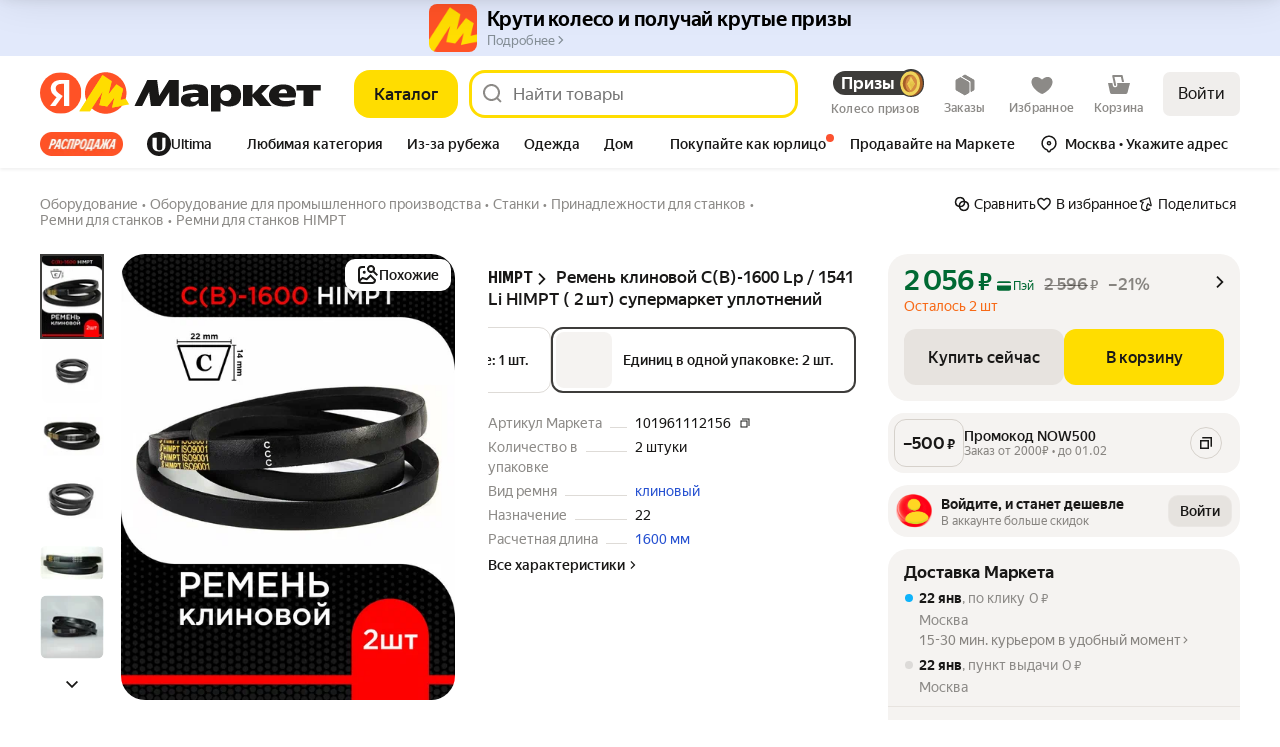

--- FILE ---
content_type: application/javascript; charset=utf-8
request_url: https://yastatic.net/s3/market-b2c-static-production/white-desktop/browser-light/browser-light.browser.card_ImagePreload.d3d6231.js
body_size: 968
content:
(window.webpackJsonp=window.webpackJsonp||[]).push([[375],{10334:(function(t,n,e){"use strict";e.r(n);var r=e(9854),i=e(2273),o=e.n(i),c=e(1540),u=e.n(c),a=e(2399),s=e(7961),p=e.n(s),f=Object(r.composeOverWidgetView)(Object(r.connect)(o.a),Object(a.a)((function(t){return null!=t.imgSrc})))((function(t){var n=t.imgSrc;return u.a.createElement("img",{className:p.a.root,src:n,loading:"eager",fetchpriority:"high"})})),d=e(7962),l=e.n(d),b=e(1705),h=e(2863),w=e(1711),m=e(5966),v="hero_image";n.default=r.Widget.describe({name:"@card/ImagePreload",controller:l.a,view:f,directives:{strictScalarOptions:!0},epics:{widget:[(function(t,n){return Object(m.a)({priority:"background"}).pipe(Object(h.a)((function(){var t=n.getData().imgSrc;if(null==t)return b.a;var e=performance.getEntriesByType("resource").find((function(n){return n.name===t}));if(!e)return b.a;var r=e.fetchStart,i=e.duration,o=e.requestStart,c=e.responseStart,u=e.responseEnd;return window.Ya.Rum._deltaMarks[v]=[r,r+i,{}],window.Ya.Rum.sendDelta(v,{requestStart:o,responseStart:c,responseEnd:u}),b.a})),Object(w.a)((function(){return b.a})))})]},meta:{team:"card"}})}),2273:(function(t,n,e){"use strict";n.__esModule=!0,n.default=void 0,n.default=(function(t){return t})}),2399:(function(t,n,e){"use strict";var r=e(2400),i=e.n(r),o=e(2403),c=e.n(o);n.a=(function(t){return i()((function(n){return!t(n)}),c.a)})}),2863:(function(t,n,e){"use strict";e.d(n,"a",(function(){return function t(n,e){return"function"==typeof e?(function(r){return r.pipe(t((function(t,r){return Object(o.a)(n(t,r)).pipe(Object(i.a)((function(n,i){return e(t,n,r,i)})))})))}):(function(t){return t.lift(new u(n))})}}));var r=e(1680),i=e(1710),o=e(1717),c=e(1712),u=(function(){function t(t){this.project=t}return t.prototype.call=(function(t,n){return n.subscribe(new a(t,this.project))}),t})(),a=(function(t){function n(n,e){var r=t.call(this,n)||this;return r.project=e,r.index=0,r}return r.a(n,t),n.prototype._next=(function(t){var n,e=this.index++;try{n=this.project(t,e)}catch(t){this.destination.error(t);return}this._innerSub(n)}),n.prototype._innerSub=(function(t){var n=this.innerSubscription;n&&n.unsubscribe();var e=new c.a(this),r=this.destination;r.add(e),this.innerSubscription=Object(c.c)(t,e),this.innerSubscription!==e&&r.add(this.innerSubscription)}),n.prototype._complete=(function(){var n=this.innerSubscription;(!n||n.closed)&&t.prototype._complete.call(this),this.unsubscribe()}),n.prototype._unsubscribe=(function(){this.innerSubscription=void 0}),n.prototype.notifyComplete=(function(){this.innerSubscription=void 0,this.isStopped&&t.prototype._complete.call(this)}),n.prototype.notifyNext=(function(t){this.destination.next(t)}),n})(c.b)}),5966:(function(t,n,e){"use strict";e.d(n,"a",(function(){return a}));var r=e(1778),i=e(10580),o=e(1705),c=e(1780),u=e(1710),a=(function(t){switch(t.priority){case"user-blocking":return Object(r.a)(0).pipe(Object(c.a)(1),Object(u.a)((function(){})));case"user-visible":return new i.a(s(0));case"background":return new i.a(s(3e3));default:return o.a}});function s(t){return void 0===t&&(t=0),(function(n){var e,r=(function(){n.next(),n.complete()}),i=setTimeout((function(){window.requestIdleCallback?e=window.requestIdleCallback(r,{timeout:t}):r()}),t);return (function(){clearTimeout(i),e&&window.cancelIdleCallback&&cancelIdleCallback(e)})})}}),7961:(function(t,n,e){t.exports={root:"_1VTvC"}}),7962:(function(t,n){})}]);

--- FILE ---
content_type: application/javascript; charset=utf-8
request_url: https://yastatic.net/s3/market-b2c-static-production/white-desktop/browser-light/browser-light.browser.order_marketfront_ReturnCreator~order_marketfront_profile_CommonActionMenuItem~order_marketfront_pro~9a396946.b9edb15.js
body_size: 3372
content:
(window.webpackJsonp=window.webpackJsonp||[]).push([[119],{2286:(function(t,n,r){"use strict";r.d(n,"b",(function(){return i})),r.d(n,"d",(function(){return u})),r.d(n,"c",(function(){return a})),r.d(n,"a",(function(){return d})),r.d(n,"e",(function(){return O})),r.d(n,"j",(function(){return s})),r.d(n,"i",(function(){return f})),r.d(n,"g",(function(){return E})),r.d(n,"h",(function(){return T})),r.d(n,"k",(function(){return A})),r.d(n,"l",(function(){return S})),r.d(n,"m",(function(){return R})),r.d(n,"f",(function(){return C}));var e,o=r(1820),c=r(2287),i="@marketfront/POPUP_MANGER_READY",u="@marketfront/POPUP_STATUS_SET",a="@marketfront/POPUP_SHOW_REQUESTED",d="@marketfront/POPUP_HIDE_REQUESTED",O="@market/RESET_AUTO_POPUP_SHOWN",_=Object(o.createActions)(((e={})[i]=o.empty,e[a]=(function(t){return Object(o.action)(t)}),e[d]=(function(t){return Object(o.action)(t)}),e[u]=(function(t){return Object(o.action)(t,{ignoreZones:!0})}),e[O]=(function(t){return Object(o.action)(t)}),e)),s=_[a],f=_[d],E=_[i],p=_[u];_[O];var T=(function(t){var n=t.id,r=t.props;return p({id:n,behavior:c.a,props:r,status:c.d})}),A=(function(t){var n=t.id,r=t.props;return p({id:n,behavior:c.a,status:c.e,props:r})}),S=(function(t){var n=t.id,r=t.props;return p({id:n,behavior:c.b,status:c.e,props:r})}),R=(function(t){var n=t.id,r=t.props;return p({id:n,behavior:c.f,status:c.e,props:r})}),C=(function(t){return p({id:t.id,props:t.props,status:c.c})})}),2287:(function(t,n,r){"use strict";r.d(n,"d",(function(){return e})),r.d(n,"e",(function(){return o})),r.d(n,"c",(function(){return c})),r.d(n,"f",(function(){return i})),r.d(n,"a",(function(){return u})),r.d(n,"b",(function(){return a}));var e="pending",o="ready",c="hidden",i="user",u="auto",a="chain"}),2820:(function(t,n,r){"use strict";r.d(n,"b",(function(){return c})),r.d(n,"d",(function(){return i})),r.d(n,"c",(function(){return u})),r.d(n,"a",(function(){return a})),r.d(n,"f",(function(){return O})),r.d(n,"g",(function(){return _})),r.d(n,"e",(function(){return s})),r.d(n,"i",(function(){return E})),r.d(n,"k",(function(){return p})),r.d(n,"j",(function(){return T})),r.d(n,"h",(function(){return A})),r.d(n,"m",(function(){return S})),r.d(n,"n",(function(){return R})),r.d(n,"l",(function(){return C}));var e,o=r(1820),c="marketplace/order/reloadOrder",i="marketplace/order/reloadOrderSuccess",u="marketplace/order/reloadOrderFail",a="marketplace/order/goToPaymentMethodChange",d="marketplace/order/goToEditDeliveryChat",O="reorderOrder",_="reorderOrderFail",s="reorderMultiOrder",f=Object(o.createActions)(((e={})[c]=(function(t){return Object(o.action)(t)}),e[i]=(function(t){return Object(o.action)(t)}),e[u]=(function(t){return Object(o.action)(t)}),e[a]=(function(t){return Object(o.action)(t)}),e[d]=o.empty,e[O]=(function(t){var n=t.orderId,r=t.archived,e=t.orderItems;return Object(o.action)({orderId:n,archived:r,orderItems:e})}),e[_]=(function(t){var n=t.orderId;return Object(o.action)({orderId:n})}),e[s]=(function(t){return Object(o.action)(t)}),e)),E=f[c],p=f[i],T=f[u],A=f[a],S=(f[d],f[O]),R=f[_],C=f[s]}),2916:(function(t,n,r){"use strict";r.d(n,"b",(function(){return c})),r.d(n,"a",(function(){return i})),r.d(n,"d",(function(){return a})),r.d(n,"c",(function(){return d}));var e,o=r(1820),c="@marketfront/popup/SHOW",i="@marketfront/popup/HIDE",u=Object(o.createActions)(((e={})[c]=(function(t){return Object(o.action)(t)}),e[i]=(function(t){return Object(o.action)(t)}),e)),a=u[c],d=u[i]}),3016:(function(t,n,r){"use strict";r.d(n,"b",(function(){return c})),r.d(n,"a",(function(){return i})),r.d(n,"d",(function(){return a})),r.d(n,"c",(function(){return d}));var e,o=r(1820),c="@marketfront/INFO_POPUP_OPEN",i="@marketfront/INFO_POPUP_CLOSE",u=Object(o.createActions)(((e={})[c]=(function(t){return Object(o.action)(t)}),e[i]=o.empty,e)),a=u[c],d=u[i]}),3196:(function(t,n,r){"use strict";r.d(n,"a",(function(){return c})),r.d(n,"g",(function(){return i})),r.d(n,"c",(function(){return u})),r.d(n,"e",(function(){return a})),r.d(n,"f",(function(){return d})),r.d(n,"b",(function(){return O})),r.d(n,"d",(function(){return _})),r.d(n,"h",(function(){return f})),r.d(n,"n",(function(){return E})),r.d(n,"m",(function(){return p})),r.d(n,"i",(function(){return T})),r.d(n,"j",(function(){return A})),r.d(n,"l",(function(){return S})),r.d(n,"k",(function(){return R}));var e,o=r(1820),c="@marketfront/MyChats/CLOSE_MY_CHATS",i="@marketfront/MyChats/UPDATE_CHATS_LIST",u="@marketfront/MyChats/OPEN_MY_CHATS",a="@marketfront/MyChats/SELECT_CHAT",d="@marketfront/MyChats/SHOW_ARCHIVED_CHATS",O="@marketfront/MyChats/HIDE_ARCHIVED_CHATS",_="@marketfront/MyChats/RESET_SELECTED_CHAT",s=Object(o.createActions)(((e={})[c]=o.empty,e[i]=o.empty,e[d]=o.empty,e[O]=o.empty,e[u]=(function(t){return Object(o.action)(t)}),e[a]=(function(t){return Object(o.action)(t)}),e[_]=o.empty,e)),f=s[c],E=s[i],p=s[d],T=s[O],A=s[u],S=s[a],R=s[_]}),3197:(function(t,n,r){"use strict";r.d(n,"e",(function(){return c})),r.d(n,"b",(function(){return i})),r.d(n,"c",(function(){return u})),r.d(n,"a",(function(){return a})),r.d(n,"d",(function(){return d}));var e,o,c=((e={}).OPEN_ARCHIVED_CHAT_LIST="open_archived_chat_list",e),i="chatsListView",u="chatView",a="active",d=((o={}).BUSINESS="BUSINESS",o.ORDER="ORDER",o.RETURN="RETURN",o.SUPPORT="SUPPORT",o.DIRECT="DIRECT",o)}),3357:(function(t,n,r){"use strict";r.d(n,"a",(function(){return c})),r.d(n,"b",(function(){return i})),r.d(n,"c",(function(){return u})),r.d(n,"d",(function(){return d})),r.d(n,"e",(function(){return O})),r.d(n,"f",(function(){return _}));var e,o=r(1820),c="ToggleWishlistVendorAndShop/toggle",i="ToggleWishlistVendorAndShop/toggle-error",u="ToggleWishlistVendorAndShop/toggle-success",a=Object(o.createActions)(((e={})[c]=(function(t){return Object(o.action)(t)}),e[i]=o.empty,e[u]=o.empty,e)),d=a[c],O=a[i],_=a[u]}),4454:(function(t,n,r){"use strict";r.d(n,"b",(function(){return c})),r.d(n,"a",(function(){return i})),r.d(n,"d",(function(){return a})),r.d(n,"e",(function(){return d})),r.d(n,"g",(function(){return O})),r.d(n,"f",(function(){return _})),r.d(n,"c",(function(){return s})),r.d(n,"i",(function(){return E})),r.d(n,"h",(function(){return p})),r.d(n,"k",(function(){return T})),r.d(n,"l",(function(){return A})),r.d(n,"n",(function(){return S})),r.d(n,"m",(function(){return R})),r.d(n,"j",(function(){return C}));var e,o=r(1820),c="@FavouriteCategoryChoice/OPEN_FAVOURITE_CATEGORY_DIALOG",i="@FavouriteCategoryChoice/CLOSE_FAVOURITE_CATEGORY_DIALOG_GLOBAL",u="@FavouriteCategoryChoice/FAVOURITE_CATEGORY_SELECTION_SUCCESS",a="@FavouriteCategoryChoice/REDIRECT_TO_FAVOURITE_CATEGORY_PAGE",d="@FavouriteCategoryChoice/SUBMIT_CURRENT_MONTH_FAVORITE_CATEGORY",O="@FavouriteCategoryChoice/SUBMIT_CURRENT_MONTH_FAVORITE_CATEGORY_SUCCESS",_="@FavouriteCategoryChoice/SUBMIT_CURRENT_MONTH_FAVORITE_CATEGORY_ERROR",s="@FavouriteCategoryChoice/OPEN_FOMO_FAVOURITE_CATEGORY_POPUP",f=Object(o.createActions)(((e={})[c]=(function(t){return Object(o.action)(t)}),e[i]=o.empty,e[a]=(function(t){return Object(o.action)(t)}),e[u]=(function(t){return Object(o.action)(t)}),e[d]=(function(t){return Object(o.action)(t)}),e[O]=o.empty,e[_]=o.empty,e[s]=(function(t){return Object(o.action)(t)}),e)),E=f[c],p=f[i],T=f[u],A=(f[a],f[d]),S=f[O],R=f[_],C=f[s]}),4667:(function(t,n,r){"use strict";r.d(n,"b",(function(){return c})),r.d(n,"a",(function(){return i})),r.d(n,"c",(function(){return u})),r.d(n,"d",(function(){return d})),r.d(n,"e",(function(){return O})),r.d(n,"f",(function(){return _}));var e,o=r(1820),c="@market/SHOW_TOASTER",i="@market/HIDE_TOASTER",u="@market/TOASTER_BUTTON_CLICK",a=Object(o.createActions)(((e={})[i]=o.empty,e[c]=(function(t){return Object(o.action)(t)}),e[u]=(function(t){return Object(o.action)(t)}),e)),d=a[i],O=a[c],_=a[u]}),4692:(function(t,n,r){"use strict";r.d(n,"a",(function(){return c})),r.d(n,"b",(function(){return i}));var e,o=r(1820),c="@marketfront/HANDLE_SERVER_ACTION",i=Object(o.createActions)(((e={})[c]=(function(t){return Object(o.action)(t)}),e))[c]}),4695:(function(t,n,r){"use strict";r.d(n,"a",(function(){return o}));var e,o=((e={}).SHOW_INSURANCES="showInsurances",e.SHOW_INFO_POPUP="showInfoPopup",e.SUPPLIER_CHAT="supplier_chat",e.SUPPORT_CHAT="support_chat",e.PAYMENT="payment",e.PROLONGATION="prolongation",e.CROSSBORDER="crossborder",e.UPSELL="upsell",e.ON_DEMAND_AVAILABILITY="on_demand_availability",e.ON_DEMAND_OUTLET_TRACKING="on_demand_outlet_tracking",e.ON_DEMAND_COURIER="on_demand_courier",e.ON_DEMAND_TRACKING="on_demand_tracking",e.LAVKA_EXPRESS_TRACKING="lavka_express_tracking",e.EXPRESS_TRACKING="express_tracking",e.COURIER_TRACKING="courier_tracking",e.RECEIVE_CODES="receiveCodes",e.OPEN_CHAT_LIST="open_chat_list",e.SHOW_BARCODE_FOR_PICKUP="show_barcode_for_pickup",e.USER_PUBLIC_PROFILE="userPublicProfile",e.SHOW_PLUS_HOME="show_plus_home",e.SHOW_SETTINGS="show_settings",e.SHOW_OPEN_OUTLET="show_open_outlet",e.SHOW_SELL_ON_MARKET="show_sell_on_market",e.SHOW_BLACK_MARKET="show_black_market",e.SHOW_FINTECH_HOME="show_fintech_home",e.SHOW_HELP_IS_NEAR="show_help_is_near",e.SHOW_COMPARE="show_compare",e.SHOW_PROMOCODES="show_promocodes",e.SHOW_REVIEWS_AND_QUESTIONS="show_reviews_and_questions",e.SHOW_WISHLIST="show_wishlist",e.SHOW_FORTUNE_WHEEL="show_fortune_wheel",e.SHOW_FOMO_FAVOURITE_CATEGORY="show_fomo_favourite_category",e.SHOW_FAVOURITE_CATEGORY="show_favourite_category",e.SHOW_RETURNS="show_returns",e.SHOW_PURCHASED_ITEMS="show_purchased_items",e.SHOW_ORDER_LIST="show_order_list",e.SHOW_VACANCIES="show_vacancies",e.SHOW_LANGUAGE_PICKER="show_language_picker",e.LOGOUT="logout",e.SHOW_ABOUT_MARKET="show_about_market",e.OPEN_REFERRAL_PAYMENTS_ONBOARDING="open_referral_payments_onboarding",e.OPEN_REFERRAL_PAYMENTS_PAGE="open_referral_payments_page",e.SHOW_SIS="show_sis",e.SHOW_ORDER="show_order",e.SHOW_RETURN="show_return",e.SUBSCRIBE_TO_SIS="subscribe_to_sis",e.OPEN_SUPPLIER_CHATS_POPUP="open_supplier_chats_popup",e.GET_OR_CREATE_CHAT="get_or_create_chat",e.SHOW_DESIGN_THEME="show_design_theme",e.SHOW_CATEGORY_HISTORY="show_category_history",e.SHOW_CB_DOCUMENTS="show_cb_documents",e.OPEN_GAMES="open_games",e.SHOW_ADDITIONAL_INFO_POPUP="show_additional_info_popup",e.COPY_TEXT="copy_text",e)}),4696:(function(t,n,r){"use strict";r.d(n,"a",(function(){return i})),r.d(n,"b",(function(){return u})),r.d(n,"c",(function(){return a})),r.d(n,"d",(function(){return O})),r.d(n,"e",(function(){return _}));var e,o,c=r(1820),i="@marketfront/insurance/POPUP_CLOSED",u="@marketfront/insurance/INSURANCE_POPUP_OPEN",a=((e={}).ACCOUNT="ACCOUNT",e.CHECKOUT="CHECKOUT",e),d=Object(c.createActions)(((o={})[i]=(function(t){return Object(c.action)(t)}),o[u]=(function(t){return Object(c.action)(t)}),o)),O=d[i],_=d[u]}),4697:(function(t,n,r){"use strict";r.d(n,"a",(function(){return i})),r.d(n,"b",(function(){return u}));var e=r(1788),o=r(4698),c=r(4699),i=e.isDesktop?c.c:o.b,u=e.isDesktop?c.b:o.a}),4698:(function(t,n,r){"use strict";r.d(n,"b",(function(){return a})),r.d(n,"a",(function(){return d}));var e,o=r(1820),c="@marketfront/drawer/SHOW",i="@marketfront/drawer/HIDE",u=Object(o.createActions)(((e={})[c]=(function(t){return Object(o.action)(t)}),e[i]=o.empty,e)),a=u[c],d=u[i]}),4699:(function(t,n,r){"use strict";r.d(n,"a",(function(){return i})),r.d(n,"c",(function(){return a})),r.d(n,"b",(function(){return d}));var e,o=r(1820),c="@marketfront/popup/SHOW",i="@marketfront/popup/HIDE",u=Object(o.createActions)(((e={})[c]=(function(t){return Object(o.action)(t)}),e[i]=o.empty,e)),a=u[c],d=u[i]}),4700:(function(t,n,r){"use strict";r.d(n,"a",(function(){return o}));var e,o=((e={}).BLOG_ONBOARDING="blogOnboarding",e.RUBLE_ONBOARDING="rubleOnboarding",e.REFERRAL_ONBOARDING="referralOnboarding",e)}),4701:(function(t,n,r){"use strict";r.d(n,"a",(function(){return o}));var e=r(2294);e.d,e.e;var o="LANGUAGE_PICKER_DRAWER_ID"}),4702:(function(t,n,r){"use strict";r.d(n,"b",(function(){return c})),r.d(n,"a",(function(){return i})),r.d(n,"d",(function(){return a})),r.d(n,"c",(function(){return d}));var e,o=r(1820),c="@marketfront/customerConsultation/OPEN_CUSTOMER_CONSULTATION",i="@marketfront/customerConsultation/GET_OR_CREATE_SUPPLIER_CHAT",u=Object(o.createActions)(((e={})[c]=(function(t){return Object(o.action)(t)}),e[i]=(function(t){return Object(o.action)(t)}),e)),a=u[c],d=u[i]}),4703:(function(t,n,r){"use strict";r.d(n,"b",(function(){return c})),r.d(n,"a",(function(){return i})),r.d(n,"d",(function(){return a})),r.d(n,"c",(function(){return d}));var e,o=r(1820),c="@marketplace/orderEdit/DeliveryDate/showForm",i="@marketplace/orderEdit/DeliveryDate/hideForm",u=Object(o.createActions)(((e={})[c]=(function(t){return Object(o.action)(t)}),e[i]=o.empty,e)),a=u[c],d=u[i]}),4704:(function(t,n,r){"use strict";r.d(n,"g",(function(){return c})),r.d(n,"b",(function(){return i})),r.d(n,"f",(function(){return u})),r.d(n,"a",(function(){return a})),r.d(n,"c",(function(){return d})),r.d(n,"e",(function(){return O})),r.d(n,"d",(function(){return _})),r.d(n,"h",(function(){return s})),r.d(n,"n",(function(){return E})),r.d(n,"l",(function(){return p})),r.d(n,"o",(function(){return T})),r.d(n,"m",(function(){return A})),r.d(n,"i",(function(){return S})),r.d(n,"k",(function(){return R})),r.d(n,"j",(function(){return C})),r.d(n,"p",(function(){return b}));var e,o=r(1820),c="@OnDemandAvailability/showPopup",i="@OnDemandAvailability/hidePopup",u="@OnDemandAvailability/showOnboarding",a="@OnDemandAvailability/hideOnboarding",d="@OnDemandAvailability/create",O="@OnDemandAvailability/createSuccess",_="@OnDemandAvailability/createFailed",s="@OnDemandAvailability/updateAddress",f=Object(o.createActions)(((e={})[c]=(function(t){return Object(o.action)(t)}),e[i]=o.empty,e[u]=o.empty,e[a]=o.empty,e[d]=(function(t){return Object(o.action)(t)}),e[O]=(function(t){return Object(o.action)(t)}),e[_]=o.empty,e[s]=(function(t){return Object(o.action)(t)}),e)),E=f[c],p=f[i],T=f[u],A=f[a],S=f[d],R=f[O],C=f[_],b=f[s]}),9612:(function(t,n,r){"use strict";r.d(n,"a",(function(){return y}));var e,o=r(1728),c=r(2255),i=r(1716),u=r(1705),a=r(1690),d=r(4692),O=r(4695),_=r(3196),s=r(3197),f=r(4697),E=r(4700),p=r(2286),T=r(4454),A=r(1527),S=r.n(A),R=r(3016),C=r(1938),b=(function(t){var n;return(null==t||null==(n=t.params)?void 0:n.detailButtonLink)!==void 0}),l=r(4701),I=r(4696),P=r(3357),h=r(2916),m=r(4702),N=r(4667),v=r(4703),H=r(2820),U=r(4704),j=((e={})[O.a.SHOW_INSURANCES]=(function(t){var n=t.insuranceContractIds;return Object(I.e)({popupType:I.c.ACCOUNT,insuranceContractIds:n})}),e[O.a.SHOW_INFO_POPUP]=(function(t){var n=t.title,r=t.description,e=t.buttonText,o=t.primaryButton,c=t.secondaryButton;return Object(R.d)({props:S()({title:n,description:r,withCloser:!1},e?{primaryButton:{title:e}}:{},o?{primaryButton:S()({title:o.text},b(o.action)?{action:Object(C.i)({url:o.action.params.detailButtonLink})}:{})}:{},c?{secondaryButton:S()({title:c.text},b(c.action)?{action:Object(C.i)({url:c.action.params.detailButtonLink})}:{})}:{})})}),e[O.a.SUPPLIER_CHAT]=(function(t){var n=t.orderId,r=t.source,e=t.supplierChatId,o=t.chatType,c=t.businessId,i=t.returnId,u=t.archived,a=t.initialText;return Object(_.j)({source:r,chatId:e,chatType:o,orderId:Number(n),businessId:c,returnId:i,archived:u,pasteText:a})}),e[O.a.SUPPORT_CHAT]=(function(t){var n=t.botId,r=t.chatId,e=t.chatType,o=t.businessId,c=t.source,i=t.service,u=t.initialText,a=t.entryPoint;return Object(_.j)({source:c,chatId:r,chatType:e,guid:n,service:i,businessId:o,pasteText:u,entryPoint:a})}),e[O.a.SHOW_BARCODE_FOR_PICKUP]=(function(t){var n=t.code,r=t.content,e=t.orderId,o=t.title,c=t.description,i=t.qrCode,u=t.codeBlock,a=t.orderBlock;return Object(p.m)({id:"order-receipt-barcode-popup",props:{code:n,content:r,orderId:e,title:o,description:c,qrCode:i,codeBlock:u,orderBlock:a}})}),e[O.a.RECEIVE_CODES]=(function(t){var n=t.title,r=t.description,e=t.receiveCodes;return Object(p.m)({id:"receive-codes-popup",props:{title:n,description:r,receiveCodes:e}})}),e[O.a.OPEN_CHAT_LIST]=(function(t){return Object(_.j)({chatType:s.d.SUPPORT})}),e[O.a.SHOW_FOMO_FAVOURITE_CATEGORY]=(function(t){return Object(T.j)(t)}),e[O.a.SHOW_FAVOURITE_CATEGORY]=(function(t){var n=t.callPlace;return Object(T.i)({callPlace:n})}),e[O.a.OPEN_REFERRAL_PAYMENTS_ONBOARDING]=(function(t){return Object(f.a)({widgetId:"ReferralOnboardingPopupContentV2",placeholderType:"NewReferralOnboardingSkeleton",drawerData:{mode:E.a.REFERRAL_ONBOARDING},withPlaceholder:!0,withCloser:!0,withCorners:!0,withBlockBodyScroll:!0,openFullHeight:!0,allowFullHeight:!0})}),e[O.a.SHOW_LANGUAGE_PICKER]=(function(t){return Object(p.j)({id:l.a})}),e[O.a.SUBSCRIBE_TO_SIS]=(function(t){var n=t.businessId;return Object(P.d)({inWishlist:!1,shopId:n})}),e[O.a.OPEN_SUPPLIER_CHATS_POPUP]=(function(t){return Object(h.d)({widgetId:"ShopChatsPopup",drawerData:t})}),e[O.a.GET_OR_CREATE_CHAT]=(function(t){return Object(m.c)(t)}),e[O.a.COPY_TEXT]=(function(t){var n=t.text,r=t.toastText;if(navigator.clipboard&&navigator.clipboard.writeText)navigator.clipboard.writeText(n);else{var e=document.createElement("textarea");e.value=n,e.style.position="fixed",e.style.opacity="0",document.body.appendChild(e),e.select(),document.execCommand("copy"),document.body.removeChild(e)}return Object(N.e)({tostId:"copy-text-success",title:r,autoHideTimeout:3e3})}),e[O.a.SHOW_ADDITIONAL_INFO_POPUP]=(function(t){var n=t.title,r=t.description,e=t.buttonText;return Object(R.d)({props:S()({title:n,description:r},e?{primaryButton:{title:e}}:{})})}),e[O.a.PROLONGATION]=(function(t){var n=t.orderId;return Object(v.d)({orderId:Number(n)})}),e[O.a.PAYMENT]=(function(t){var n=t.orderIds;return Object(H.h)(n)}),e[O.a.ON_DEMAND_AVAILABILITY]=(function(t){var n=t.orderId;return Object(U.n)({orderId:Number(n)})}),e),y=(function(t){return t.pipe(Object(o.a)(d.a),Object(c.a)("payload"),Object(i.b)((function(t){if(!t)return u.a;var n=t.name,r=t.params,e=j[n];return e?Object(a.a)(e(r||{})):u.a})))})})}]);

--- FILE ---
content_type: application/javascript; charset=utf-8
request_url: https://yastatic.net/s3/market-b2c-static-production/white-desktop/browser-light/browser-light.browser.fintech_marketfront_BnplUpgradeManager.d440dd0.js
body_size: 2757
content:
(window.webpackJsonp=window.webpackJsonp||[]).push([[576,611],{10603:(function(t,n,e){"use strict";e.r(n);var r=e(9854),a=e(10654),o=Object(r.connect)()((function(){return null})),c=e(6880),i=e.n(c),u=e(6881);n.default=r.Widget.describe({name:"@fintech/marketfront/BnplUpgradeManager",controller:i.a,view:o,epics:{global:[a.a],widget:u.b},meta:{team:"fintech",isCritical:!0}})}),10654:(function(t,n,e){"use strict";e.d(n,"a",(function(){return S}));var r,a=e(1717),o=e(2731),c=e(1690),i=e(1716),u=e(1711),f=e(1728),O=e(1859),E=e(6884),_=e(9702),s=e(2677),R=((r={}).START="start",r.START_INTEGRATION="start_integration",r.STOP="stop",r.SUCCESS="success",r.FAIL="fail",r.ERROR="error",r),b=e(2678),d=e(2675),P=e(2673),U=e(2676),p=e(1913),A=e(2501),l="Bnpl upgrade start error",S=(function(t){return t.pipe(Object(f.a)(E.a),Object(i.b)((function(t){var n=t.payload,e=n.backRetpath,r=n.failRetpath,f=n.successRetpath,S=n.isMarketIntegration,T={method:A.f.Redirect,successRetpath:f,failRetpath:r,backRetpath:e};return Object(a.a)(Object(_.f)({redirectOptions:T})).pipe(Object(i.b)((function(t){return S?Object(o.a)(Object(c.a)(Object(b.b)({key:s.a.BNPL_UPGRADE,event:{eventName:R.START_INTEGRATION}})),Object(c.a)(Object(O.requestOpenUri)(t))):(Object(p.windowOpen)(t,"_self"),Object(c.a)(Object(b.b)({key:s.a.BNPL_UPGRADE,event:{eventName:R.START}})))})),Object(u.a)((function(t){return Object(d.a)(A.b.UPGRADE,t),Object(o.a)(Object(c.a)(Object(E.b)()),Object(c.a)(Object(U.a)({message:Object(P.a)(A.b.UPGRADE,t)})),Object(c.a)(Object(b.b)({key:s.a.BNPL_UPGRADE,event:{eventName:R.ERROR,errorMessage:l}})))})))})),Object(u.a)((function(t){return Object(d.a)(A.b.UPGRADE,t),Object(o.a)(Object(c.a)(Object(E.b)()),Object(c.a)(Object(U.a)({message:Object(P.a)(A.b.UPGRADE,t)})),Object(c.a)(Object(b.b)({key:s.a.BNPL_UPGRADE,event:{eventName:R.ERROR,errorMessage:l}})))})))})}),10777:(function(t,n,e){"use strict";function r(t,n){return(r=Object.setPrototypeOf?Object.setPrototypeOf.bind():function(t,n){return t.__proto__=n,t})(t,n)}function a(t,n){t.prototype=Object.create(n.prototype),t.prototype.constructor=t,r(t,n)}e.d(n,"a",(function(){return a}))}),1859:(function(t,n,e){"use strict";Object.defineProperty(n,"__esModule",{value:!0}),n.requestOpenKeyboard=n.navigateRoute=n.requestOpenUri=n.onSuccessOrder=n.requestHideWebView=n.requestBack=n.REQUEST_OPEN_KEYBOARD=n.ON_SUCCESS_ORDER=n.NAVIGATE_ROUTE=n.REQUEST_OPEN_URI=n.REQUEST_HIDE_WEB_VIEW=n.REQUEST_BACK=void 0;var r,a,o,c,i,u,f,O,E=e(1820);n.REQUEST_BACK="@marketfront/IntegrationCore/REQUEST_BACK",n.REQUEST_HIDE_WEB_VIEW="@marketfront/IntegrationCore/REQUEST_HIDE_WEB_VIEW",n.REQUEST_OPEN_URI="@marketfront/IntegrationCore/REQUEST_OPEN_URI",n.NAVIGATE_ROUTE="@marketfront/IntegrationCore/NAVIGATE_ROUTE",n.ON_SUCCESS_ORDER="@marketfront/IntegrationCore/ON_SUCCESS_ORDER",n.REQUEST_OPEN_KEYBOARD="@marketfront/IntegrationCore/REQUEST_OPEN_KEYBOARD",a=(0,E.createActions)(((r={})[n.REQUEST_BACK]=(function(t){return(0,E.action)(t)}),r[n.REQUEST_HIDE_WEB_VIEW]=(function(){return(0,E.action)()}),r[n.ON_SUCCESS_ORDER]=(function(t){return(0,E.action)(t)}),r[n.REQUEST_OPEN_URI]=(function(t){return(0,E.action)(t)}),r[n.NAVIGATE_ROUTE]=(function(t){return(0,E.action)(t)}),r[n.REQUEST_OPEN_KEYBOARD]=(function(){return(0,E.action)()}),r)),o=n.REQUEST_BACK,n.requestBack=a[o],c=n.REQUEST_HIDE_WEB_VIEW,n.requestHideWebView=a[c],i=n.ON_SUCCESS_ORDER,n.onSuccessOrder=a[i],u=n.REQUEST_OPEN_URI,n.requestOpenUri=a[u],f=n.NAVIGATE_ROUTE,n.navigateRoute=a[f],O=n.REQUEST_OPEN_KEYBOARD,n.requestOpenKeyboard=a[O]}),2515:(function(t,n,e){"use strict";t.exports=e(2516)}),2516:(function(t,n,e){"use strict";/**
 * @license React
 * react-jsx-runtime.production.min.js
 *
 * Copyright (c) Facebook, Inc. and its affiliates.
 *
 * This source code is licensed under the MIT license found in the
 * LICENSE file in the root directory of this source tree.
 */var r=e(1540),a=Symbol.for("react.element"),o=Symbol.for("react.fragment"),c=Object.prototype.hasOwnProperty,i=r.__SECRET_INTERNALS_DO_NOT_USE_OR_YOU_WILL_BE_FIRED.ReactCurrentOwner,u={key:!0,ref:!0,__self:!0,__source:!0};function f(t,n,e){var r,o={},f=null,O=null;for(r in void 0!==e&&(f=""+e),void 0!==n.key&&(f=""+n.key),void 0!==n.ref&&(O=n.ref),n)c.call(n,r)&&!u.hasOwnProperty(r)&&(o[r]=n[r]);if(t&&t.defaultProps)for(r in n=t.defaultProps)void 0===o[r]&&(o[r]=n[r]);return{$$typeof:a,type:t,key:f,ref:O,props:o,_owner:i.current}}n.Fragment=o,n.jsx=f,n.jsxs=f}),2675:(function(t,n,e){"use strict";e.d(n,"a",(function(){return o}));var r=e(2674),a=e(2673),o=(function(t,n){Object(r.a)({name:"YaBankSdkError",value:Object(a.a)(t,n)})})}),2676:(function(t,n,e){"use strict";e.d(n,"a",(function(){return o}));var r=e(2677),a=e(2678),o=(function(t){return Object(a.b)({key:r.a.YA_BANK_ERROR,event:t})})}),2677:(function(t,n,e){"use strict";e.d(n,"a",(function(){return a}));var r,a=((r={}).BIND_CARD="bindCard",r.INSURANCE_INTEGRATION="insuranceIntegration",r.YA_BANK_TOP_UP="yaBankTopUp",r.BNPL_UPGRADE="bnplUpgrade",r.ORDER_PAYMENT="orderPayment",r.YA_BANK_ERROR="yaBankError",r)}),2678:(function(t,n,e){"use strict";e.d(n,"a",(function(){return o})),e.d(n,"b",(function(){return c}));var r,a=e(1820),o="@fintech/FINTECH_TECH_BAOBAB_METRIKA_EVENT_PUSH",c=Object(a.createActions)(((r={})[o]=(function(t){return Object(a.action)(t)}),r))[o]}),4166:(function(t,n,e){"use strict";e.d(n,"d",(function(){return O})),e.d(n,"a",(function(){return E})),e.d(n,"b",(function(){return s})),e.d(n,"c",(function(){return R}));var r=e(1529),a=e.n(r),o=e(1528),c=e(1563),i=e.n(c),u=e(1913),f=(function(t){function n(){return t.apply(this,arguments)||this}return a()(n,t),n})(i.a),O=(function(t){var n=window.location.href.replace(RegExp(t+"[^&#]*"),""),e=window.history.state,r=window.document.title;Object(u.windowHistoryReplaceState)(e,r,n)}),E=(function(t,n){var e=new URL(window.location.href),r=window.history.state,a=window.document.title;e.searchParams.set(t,n),Object(u.windowHistoryReplaceState)(r,a,e.toString())}),_=(function(t,n){for(var e=0,r=Object.entries(n);e<r.length;e++){var a=r[e],o=a[0],c=a[1];t.searchParams.set(o,c)}return t}),s=(function(t,n){if(!t||"string"!=typeof t)return o.error(new f("Invalid url in function addQueryParamsToIntegrationUrl: "+t)),t;var e=new URL(t),r=e.searchParams.get("href");if(!r)return _(e,n).toString();for(var a=r.split("?"),c=a[0],i=a[1],u=new URLSearchParams(i),O=0,E=Object.entries(n);O<E.length;O++){var s=E[O],R=s[0],b=s[1];u.set(R,b)}return r=c+"?"+u.toString(),e.searchParams.set("href",r),e.toString()}),R=(function(t){var n,e,r=t.name,a=t.value,o=t.baseUrl;if(!o&&!(null!=(n=window)&&null!=(n=n.location)&&n.href))return"";var c=new URL(o||(null==(e=window)||null==(e=e.location)?void 0:e.href));return c.searchParams.set(r,a),c.toString()})}),5375:(function(t,n,e){"use strict";e.d(n,"h",(function(){return i})),e.d(n,"a",(function(){return u})),e.d(n,"c",(function(){return f})),e.d(n,"g",(function(){return O})),e.d(n,"b",(function(){return E})),e.d(n,"e",(function(){return _})),e.d(n,"d",(function(){return R})),e.d(n,"f",(function(){return b})),e.d(n,"i",(function(){return A})),e.d(n,"s",(function(){return S})),e.d(n,"p",(function(){return T})),e.d(n,"l",(function(){return N})),e.d(n,"n",(function(){return j})),e.d(n,"q",(function(){return k})),e.d(n,"m",(function(){return I})),e.d(n,"o",(function(){return B})),e.d(n,"k",(function(){return m})),e.d(n,"j",(function(){return C})),e.d(n,"t",(function(){return v})),e.d(n,"r",(function(){return y}));var r,a=e(1527),o=e.n(a),c=e(1820),i="@marketfront/yaBank/TOP_UP_POPUP_OPEN",u="@marketfront/yaBank/CREATE_BANK_ACCOUNT_POPUP_OPEN",f="@marketfront/yaBank/PERSONAL_ACCOUNT_POPUP_OPEN",O="@marketfront/yaBank/YA_BANK_SPLIT_ACCOUNT_POPUP_OPEN",E="@marketfront/yaBank/YA_BANK_CREDITS_ACCOUNT_POPUP_OPEN",_="@marketfront/yaBank/YA_BANK_POPUP_MANAGER_CLOSE_REQUEST",s="@marketfront/yaBank/POPUP_FAILED",R="@marketfront/yaBank/POPUP_CLOSED",b="@marketfront/yaBank/POPUP_OPENED",d="@marketfront/yaBank/CREATE_ACCOUNT_SUCCESS",P="@marketfront/yaBank/CREATE_ACCOUNT_FAILED",U="@marketfront/yaBank/TOP_UP_SUCCESS",p="@marketfront/yaBank/TOP_UP_FAILED",A=(function(t,n){var e,r,a=(null!=(e=null==(r=window)?void 0:r.state)?e:{}).pageId;return Object(c.action)(null!=t?t:null,{zones:[{name:"integration",data:{metrikaParams:o()({pageId:null!=a?a:"UNKNOWN"},n||{})}}]})}),l=Object(c.createActions)(((r={})[i]=(function(t){return A(t)}),r[b]=(function(t){return A(t)}),r[u]=(function(t){return A(t)}),r[f]=(function(t){return A(t)}),r[O]=A,r[E]=A,r[_]=A,r[s]=A,r[R]=(function(t){return A(t)}),r[d]=A,r[P]=A,r[U]=A,r[p]=A,r)),S=l[i],T=l[b],N=l[u],j=l[f],k=l[O],I=l[E],B=(l[_],l[s],l[R]),m=l[d],C=l[P],v=l[U],y=l[p]}),6880:(function(t,n){}),6881:(function(t,n,e){"use strict";e.d(n,"a",(function(){return l}));var r=e(1529),a=e.n(r),o=e(1728),c=e(1690),i=e(1679),u=e(1778),f=e(1705),O=e(1716),E=e(1780),_=e(1711),s=e(1528),R=e(1563),b=e.n(R),d=e(6884),P=e(6883),U=e(4166),p=e(6882),A=(function(t){function n(){return t.apply(this,arguments)||this}return a()(n,t),n})(b.a),l=new i.a;n.b=[(function(t,n){return t.pipe(Object(o.a)(P.b),Object(O.b)((function(t){var e,r=t.payload,a=n.getData(),o=a.basePartRetpathForUpgrade,i=a.isMarketIntegration,u=o,f=r.planIdV2,O=r.splitToggleOn,E=r.splitSelectedPlanIdV2;if(f){var _,s=String(f);Object(U.a)(p.a,encodeURIComponent(s)),u=Object(U.b)(u,((_={})[p.a]=encodeURIComponent(s),_))}return O&&E&&(Object(U.a)(p.b,encodeURIComponent(E)),u=Object(U.b)(u,((e={})[p.b]=encodeURIComponent(E),e))),Object(c.a)(Object(d.c)({backRetpath:u,failRetpath:u,successRetpath:u,isMarketIntegration:i}))})))}),(function(t,n){return Object(u.a)(0).pipe(Object(E.a)(1),Object(O.b)((function(){var t=n.getData().planKey;return t&&(Object(U.d)(p.a),l.next(Object(P.c)({planKey:t}))),f.a})),Object(_.a)((function(t){return s.error(new A(t)),f.a})))})]}),6882:(function(t,n,e){"use strict";e.d(n,"a",(function(){return r})),e.d(n,"b",(function(){return a}));var r="bp_ao",a="bp_fps"}),6883:(function(t,n,e){"use strict";e.d(n,"b",(function(){return o})),e.d(n,"a",(function(){return c})),e.d(n,"d",(function(){return u})),e.d(n,"c",(function(){return f}));var r,a=e(1820),o="@marketfront/BNPL_UPGRADE_REQUEST",c="@marketfront/BNPL_POPUP_AUTO_OPEN_REQUEST",i=Object(a.createActions)(((r={})[o]=(function(t){return Object(a.action)(t)}),r[c]=(function(t){return Object(a.action)(t)}),r)),u=i[o],f=i[c]}),6884:(function(t,n,e){"use strict";e.d(n,"a",(function(){return c})),e.d(n,"c",(function(){return f})),e.d(n,"b",(function(){return O}));var r,a=e(1820),o=e(5375),c="@financialProducts/UPGRADE_BNPL_BANK_START",i="@financialProducts/UPGRADE_BNPL_BANK_FAIL",u=Object(a.createActions)(((r={})[c]=(function(t){return Object(o.i)(t)}),r[i]=o.i,r)),f=u[c],O=u[i]})}]);

--- FILE ---
content_type: application/javascript; charset=utf-8
request_url: https://yastatic.net/s3/market-b2c-static-production/white-desktop/browser-light/browser-light.browser.vendors~recom_card_RecommendationRollTabsV2~recom_card_RecommendationRollV2~recom_light_Recommendati~ebc31810.fd36a9a.js
body_size: 2182
content:
(window.webpackJsonp=window.webpackJsonp||[]).push([[128],{2202:(function(e,r,t){var n=t(2019),s=t(2203),o=t(2006),i=Math.min;e.exports=(function(e,r){if((e=o(e))<1||e>9007199254740991)return[];var t=4294967295,u=i(e,4294967295);r=s(r),e-=4294967295;for(var a=n(u,r);++t<e;)r(t);return a})}),2216:(function(e,r,t){var n=t(1953)("isNil",t(2217),t(2141));n.placeholder=t(1956),e.exports=n}),2217:(function(e,r){e.exports=(function(e){return null==e})}),2252:(function(e,r,t){"use strict";t.d(r,"a",(function(){return n}));var n=t(2253).b.create}),2253:(function(e,r,t){"use strict";t.d(r,"b",(function(){return l})),t.d(r,"c",(function(){return y})),t.d(r,"a",(function(){return v})),t.d(r,"d",(function(){return m}));var n=t(1680),s=t(2254),o=t(10580),i=t(1693);function u(e,r){return void 0===r&&(r=null),new l({method:"GET",url:e,headers:r})}function a(e,r,t){return new l({method:"POST",url:e,body:r,headers:t})}function c(e,r){return new l({method:"DELETE",url:e,headers:r})}function p(e,r,t){return new l({method:"PUT",url:e,body:r,headers:t})}function f(e,r,t){return new l({method:"PATCH",url:e,body:r,headers:t})}var h=Object(t(1710).a)((function(e,r){return e.response}));function d(e,r){return h(new l({method:"GET",url:e,responseType:"json",headers:r}))}var l=(function(e){var r;function t(r){var t=e.call(this)||this,n={async:!0,createXHR:(function(){return this.crossDomain?(function(){if(s.a.XMLHttpRequest)return new s.a.XMLHttpRequest;if(s.a.XDomainRequest)return new s.a.XDomainRequest;throw Error("CORS is not supported by your browser")})():(function(){if(s.a.XMLHttpRequest)return new s.a.XMLHttpRequest;var e=void 0;try{for(var r=["Msxml2.XMLHTTP","Microsoft.XMLHTTP","Msxml2.XMLHTTP.4.0"],t=0;t<3;t++)try{e=r[t],new s.a.ActiveXObject(e);break}catch(e){}return new s.a.ActiveXObject(e)}catch(e){throw Error("XMLHttpRequest is not supported by your browser")}})()}),crossDomain:!0,withCredentials:!1,headers:{},method:"GET",responseType:"json",timeout:0};if("string"==typeof r)n.url=r;else for(var o in r)r.hasOwnProperty(o)&&(n[o]=r[o]);return t.request=n,t}return n.a(t,e),t.prototype._subscribe=(function(e){return new b(e,this.request)}),t.create=((r=function(e){return new t(e)}).get=u,r.post=a,r.delete=c,r.put=p,r.patch=f,r.getJSON=d,r),t})(o.a),b=(function(e){function r(r,t){var n=e.call(this,r)||this;n.request=t,n.done=!1;var o=t.headers=t.headers||{};return t.crossDomain||n.getHeader(o,"X-Requested-With")||(o["X-Requested-With"]="XMLHttpRequest"),n.getHeader(o,"Content-Type")||s.a.FormData&&t.body instanceof s.a.FormData||void 0===t.body||(o["Content-Type"]="application/x-www-form-urlencoded; charset=UTF-8"),t.body=n.serializeBody(t.body,n.getHeader(t.headers,"Content-Type")),n.send(),n}return n.a(r,e),r.prototype.next=(function(e){this.done=!0;var r,t=this.xhr,n=this.request,s=this.destination;try{r=new y(e,t,n)}catch(e){return s.error(e)}s.next(r)}),r.prototype.send=(function(){var e=this.request,r=this.request,t=r.user,n=r.method,s=r.url,o=r.async,i=r.password,u=r.headers,a=r.body;try{var c=this.xhr=e.createXHR();this.setupEvents(c,e),t?c.open(n,s,o,t,i):c.open(n,s,o),o&&(c.timeout=e.timeout,c.responseType=e.responseType),"withCredentials"in c&&(c.withCredentials=!!e.withCredentials),this.setHeaders(c,u),a?c.send(a):c.send()}catch(e){this.error(e)}}),r.prototype.serializeBody=(function(e,r){if(!e||"string"==typeof e||s.a.FormData&&e instanceof s.a.FormData)return e;if(r){var t=r.indexOf(";");-1!==t&&(r=r.substring(0,t))}switch(r){case"application/x-www-form-urlencoded":return Object.keys(e).map((function(r){return encodeURIComponent(r)+"="+encodeURIComponent(e[r])})).join("&");case"application/json":return JSON.stringify(e);default:return e}}),r.prototype.setHeaders=(function(e,r){for(var t in r)r.hasOwnProperty(t)&&e.setRequestHeader(t,r[t])}),r.prototype.getHeader=(function(e,r){for(var t in e)if(t.toLowerCase()===r.toLowerCase())return e[t]}),r.prototype.setupEvents=(function(e,r){var t,n,o=r.progressSubscriber;function i(e){var r,t=i.subscriber,n=i.progressSubscriber,s=i.request;n&&n.error(e);try{r=new m(this,s)}catch(e){r=e}t.error(r)}function u(e){}function a(e){var r=a.subscriber,t=a.progressSubscriber,n=a.request;if(4===this.readyState){var s=1223===this.status?204:this.status,o="text"===this.responseType?this.response||this.responseText:this.response;if(0===s&&(s=o?200:0),s<400)t&&t.complete(),r.next(e),r.complete();else{t&&t.error(e);var i=void 0;try{i=new v("ajax error "+s,this,n)}catch(e){i=e}r.error(i)}}}e.ontimeout=i,i.request=r,i.subscriber=this,i.progressSubscriber=o,e.upload&&"withCredentials"in e&&(o&&(t=(function(e){t.progressSubscriber.next(e)}),s.a.XDomainRequest?e.onprogress=t:e.upload.onprogress=t,t.progressSubscriber=o),n=(function(e){var r,t=n.progressSubscriber,s=n.subscriber,o=n.request;t&&t.error(e);try{r=new v("ajax error",this,o)}catch(e){r=e}s.error(r)}),e.onerror=n,n.request=r,n.subscriber=this,n.progressSubscriber=o),e.onreadystatechange=u,u.subscriber=this,u.progressSubscriber=o,u.request=r,e.onload=a,a.subscriber=this,a.progressSubscriber=o,a.request=r}),r.prototype.unsubscribe=(function(){var r=this.done,t=this.xhr;!r&&t&&4!==t.readyState&&"function"==typeof t.abort&&t.abort(),e.prototype.unsubscribe.call(this)}),r})(i.a),y=(function(e,r,t){this.originalEvent=e,this.xhr=r,this.request=t,this.status=r.status,this.responseType=r.responseType||t.responseType,this.response=w(this.responseType,r)}),v=(function(){function e(e,r,t){return Error.call(this),this.message=e,this.name="AjaxError",this.xhr=r,this.request=t,this.status=r.status,this.responseType=r.responseType||t.responseType,this.response=w(this.responseType,r),this}return e.prototype=Object.create(Error.prototype),e})();function w(e,r){switch(e){case"json":return"response"in r?r.responseType?r.response:JSON.parse(r.response||r.responseText||"null"):JSON.parse(r.responseText||"null");case"xml":return r.responseXML;default:return"response"in r?r.response:r.responseText}}var m=(function(e,r){return v.call(this,"ajax timeout",e,r),this.name="AjaxTimeoutError",this})}),2254:(function(e,r,t){"use strict";(function(e){t.d(r,"a",(function(){return o}));var n="undefined"!=typeof window&&window,s="undefined"!=typeof self&&"undefined"!=typeof WorkerGlobalScope&&self instanceof WorkerGlobalScope&&self,o=n||void 0!==e&&e||s}).call(this,t(1573))}),2683:(function(e,r,t){var n=t(2684),s=t(2129),o=t(2084),i=t(2685),u=t(1903);e.exports=(function(e,r,t){var a=u(e)?n:i,c=arguments.length<3;return a(e,o(r,4),t,c,s)})}),2684:(function(e,r){e.exports=(function(e,r,t,n){var s=-1,o=null==e?0:e.length;for(n&&o&&(t=e[++s]);++s<o;)t=r(t,e[s],s,e);return t})}),2685:(function(e,r){e.exports=(function(e,r,t,n,s){return s(e,(function(e,s,o){t=n?(n=!1,e):r(t,e,s,o)})),t})}),2760:(function(e,r){e.exports=(function(e){return e&&e.length?e[0]:void 0})}),2981:(function(e,r){var t=Array.prototype.join;e.exports=(function(e,r){return null==e?"":t.call(e,r)})}),2982:(function(e,r,t){var n=t(2112),s=t(2084),o=t(2983),i=t(2065);e.exports=(function(e,r){if(null==e)return{};var t=n(i(e),(function(e){return[e]}));return r=s(r),o(e,t,(function(e,t){return r(e,t[0])}))})}),2983:(function(e,r,t){var n=t(2104),s=t(2984),o=t(2105);e.exports=(function(e,r,t){for(var i=-1,u=r.length,a={};++i<u;){var c=r[i],p=n(e,c);t(p,c)&&s(a,o(c,e),p)}return a})}),2984:(function(e,r,t){var n=t(2014),s=t(2105),o=t(2002),i=t(1891),u=t(2113);e.exports=(function(e,r,t,a){if(!i(e))return e;r=s(r,e);for(var c=-1,p=r.length,f=p-1,h=e;null!=h&&++c<p;){var d=u(r[c]),l=t;if("__proto__"===d||"constructor"===d||"prototype"===d)break;if(c!=f){var b=h[d];void 0===(l=a?a(b,d,h):void 0)&&(l=i(b)?b:o(r[c+1])?[]:{})}n(h,d,l),h=h[d]}return e})})}]);

--- FILE ---
content_type: application/javascript; charset=utf-8
request_url: https://yastatic.net/s3/market-b2c-static-production/white-desktop/browser-light/browser-light.browser.cart_marketfront_GoToAuthPopup~wishlist_light_LoginAgitationEntry.43050ff.js
body_size: 3075
content:
(window.webpackJsonp=window.webpackJsonp||[]).push([[196],{10545:(function(e,n,t){"use strict";t.r(n),t.d(n,"getRouteByName",(function(){return L})),t.d(n,"buildUrl",(function(){return M})),t.d(n,"buildURL",(function(){return N})),t.d(n,"parseUrl",(function(){return f})),t.d(n,"parseUrlOptimized",(function(){return s})),t.d(n,"replaceParams",(function(){return g})),t.d(n,"pushParams",(function(){return p})),t.d(n,"assignLocation",(function(){return D}));var r,_=t(1724),T=t.n(_),P=t(1873),o=t(1874),O=t.n(o),i=t(1869),A=t.n(i),a=t(1872),E=t(1913),u=["hash"],R=P.a,c=P.a;if(a.b){var I=window.__ROUTES__;r=new A.a,R=(function(e){var n=I[e];n&&(r.addRoute(n),delete I[e])}),c=(function(){for(var e=0,n=Object.values(I);e<n.length;e++){var t=n[e];r.addRoute(t)}c=P.a,R=P.a})}else r=require("@yandex-market/stout").router;var l=(function(e,n,t){if(void 0===n&&(n={}),!e)return null;var r=e.build(n);return O()(r)?null:O()(t)?r:r+"#"+t}),d=(function(e){var n,t=e.params,r=void 0===t?{}:t,_=e.anchor;return r.hash,{paramsFiltered:T()(r,u),anchorNew:(null==(n=r.hash)?void 0:n.hash)||_}}),L=(function(e){return R(e),r.getRouteByName(e)}),M=(function(e,n,t){var r=L(e),_=d({params:n,anchor:t});return l(r,_.paramsFiltered,_.anchorNew)}),N=M,f=(function(e,n){void 0===n&&(n=!1),n||c();var t=r&&r.findFirst?r.findFirst(e):null;return t?{pageId:t[0].getName(),params:t[1]}:null}),s=(function(e){var n=e.url;return e.expectedPageIds.filter(Boolean).forEach(R),f(n,!0)}),g=(function(e,n,t){if(void 0===n&&(n={}),!a.c){var r=M(e,n,t);void 0===t&&(r+=window.location.hash),window.history&&Object(E.windowHistoryReplaceState)({pageId:e,pageParams:n},document.title,r)}}),p=(function(e,n,t){if(void 0===n&&(n={}),!a.c){var r=M(e,n,t);void 0===t&&(r+=window.location.hash),window.history&&Object(E.windowHistoryPushState)({pageId:e,pageParams:n},document.title,r)}}),D=(function(e,n,t){if(void 0===n&&(n={}),!a.c){var r=M(e,n,t);window.location&&Object(E.windowLocationAssign)({url:r})}})}),1868:(function(e,n,t){"use strict";var r;Object.defineProperty(n,"__esModule",{value:!0}),n.USER_AUTH_TYPE=n.DEFAULT_TLD=n.CASTED_TLD_MAP=n.TLD_UZ=n.TLD_KZ=n.TLD_UA=n.TLD_BY=n.TLD_RU=void 0,n.TLD_RU="ru",n.TLD_BY="by",n.TLD_UA="ua",n.TLD_KZ="kz",n.TLD_UZ="uz",n.CASTED_TLD_MAP=((r={})[n.TLD_RU]=n.TLD_RU,r[n.TLD_BY]=n.TLD_RU,r[n.TLD_UA]=n.TLD_RU,r[n.TLD_KZ]=n.TLD_RU,r[n.TLD_UZ]=n.TLD_UZ,r),n.DEFAULT_TLD=n.TLD_RU,n.USER_AUTH_TYPE={YANDEX:"YANDEX",ANONYM:"ANONYM"}}),1872:(function(e,n,t){"use strict";t.d(n,"b",(function(){return r})),t.d(n,"c",(function(){return _})),t.d(n,"a",(function(){return T}));var r=!0,_=!1,T="X-Market-App-Version"}),1873:(function(e,n,t){"use strict";n.a=(function(){})}),1874:(function(e,n,t){"use strict";n.__esModule=!0,n.default=void 0;var r,_=(r=t(1875))&&r.__esModule?r:{default:r};n.default=_.default}),1947:(function(e,n,t){"use strict";t.d(n,"a",(function(){return T}));var r=t(1949),_=t(1948);function T(e){return Object(_.a)(e)||Object(r.a)(e)}}),1948:(function(e,n,t){"use strict";function r(e){return null===e}t.d(n,"a",(function(){return r}))}),1949:(function(e,n,t){"use strict";function r(e){return void 0===e}t.d(n,"a",(function(){return r}))}),2159:(function(e,n,t){"use strict";Object.defineProperty(n,"__esModule",{value:!0}),n.VIEW_PLATFORM_TYPE=n.WEB_PLATFORM_OPPOSITE_MAP=n.WEB_VIEW_PLATFORM_TYPE=n.WEB_VIEW=n.INTEGRATION_PLATFORM_TYPE=n.APP_CLIENT_PLATFORM_TYPE=n.APP_PLATFORM_GROUP_EDA_INTEGRATION=n.APP_PLATFORM_GROUP_LAVKA_INTEGRATION=n.APP_PLATFORM_GROUP_GO_INTEGRATION=n.APP_PLATFORM_GROUP_GO=n.APP_PLATFORM_INTEGRATION_ANDROID=n.APP_PLATFORM_INTEGRATION_IOS=n.APP_PLATFORM_GO_ANDROID=n.APP_PLATFORM_GO_IOS=n.APP_PLATFORM_GROUP_MOBILE=n.APP_PLATFORM_ANDROID=n.APP_PLATFORM_IOS=n.PLATFORM_GROUP_WEB=n.PLATFORM_TYPE_ANY=n.PLATFORM_TYPE=n.PROJECT_TYPE=void 0;var r=t(2160);Object.defineProperty(n,"PLATFORM_TYPE",{enumerable:!0,get:(function(){return r.PLATFORM_TYPE})}),Object.defineProperty(n,"PLATFORM_TYPE_ANY",{enumerable:!0,get:(function(){return r.PLATFORM_TYPE_ANY})}),Object.defineProperty(n,"PLATFORM_GROUP_WEB",{enumerable:!0,get:(function(){return r.PLATFORM_GROUP_WEB})}),Object.defineProperty(n,"WEB_VIEW",{enumerable:!0,get:(function(){return r.WEB_VIEW})}),Object.defineProperty(n,"WEB_VIEW_PLATFORM_TYPE",{enumerable:!0,get:(function(){return r.WEB_VIEW_PLATFORM_TYPE})}),Object.defineProperty(n,"WEB_PLATFORM_OPPOSITE_MAP",{enumerable:!0,get:(function(){return r.WEB_PLATFORM_OPPOSITE_MAP})});var _=t(2161);Object.defineProperty(n,"APP_PLATFORM_IOS",{enumerable:!0,get:(function(){return _.APP_PLATFORM_IOS})}),Object.defineProperty(n,"APP_PLATFORM_ANDROID",{enumerable:!0,get:(function(){return _.APP_PLATFORM_ANDROID})}),Object.defineProperty(n,"APP_PLATFORM_GROUP_MOBILE",{enumerable:!0,get:(function(){return _.APP_PLATFORM_GROUP_MOBILE})});var T=t(2162);Object.defineProperty(n,"APP_PLATFORM_GO_IOS",{enumerable:!0,get:(function(){return T.APP_PLATFORM_GO_IOS})}),Object.defineProperty(n,"APP_PLATFORM_GO_ANDROID",{enumerable:!0,get:(function(){return T.APP_PLATFORM_GO_ANDROID})}),Object.defineProperty(n,"APP_PLATFORM_INTEGRATION_IOS",{enumerable:!0,get:(function(){return T.APP_PLATFORM_INTEGRATION_IOS})}),Object.defineProperty(n,"APP_PLATFORM_INTEGRATION_ANDROID",{enumerable:!0,get:(function(){return T.APP_PLATFORM_INTEGRATION_ANDROID})}),Object.defineProperty(n,"APP_PLATFORM_GROUP_GO",{enumerable:!0,get:(function(){return T.APP_PLATFORM_GROUP_GO})}),Object.defineProperty(n,"APP_PLATFORM_GROUP_GO_INTEGRATION",{enumerable:!0,get:(function(){return T.APP_PLATFORM_GROUP_GO_INTEGRATION})}),Object.defineProperty(n,"APP_PLATFORM_GROUP_LAVKA_INTEGRATION",{enumerable:!0,get:(function(){return T.APP_PLATFORM_GROUP_LAVKA_INTEGRATION})}),Object.defineProperty(n,"APP_PLATFORM_GROUP_EDA_INTEGRATION",{enumerable:!0,get:(function(){return T.APP_PLATFORM_GROUP_EDA_INTEGRATION})}),Object.defineProperty(n,"INTEGRATION_PLATFORM_TYPE",{enumerable:!0,get:(function(){return T.INTEGRATION_PLATFORM_TYPE})});var P=t(2163);Object.defineProperty(n,"PROJECT_TYPE",{enumerable:!0,get:(function(){return P.PROJECT_TYPE})}),Object.defineProperty(n,"APP_CLIENT_PLATFORM_TYPE",{enumerable:!0,get:(function(){return P.APP_CLIENT_PLATFORM_TYPE})}),Object.defineProperty(n,"VIEW_PLATFORM_TYPE",{enumerable:!0,get:(function(){return P.VIEW_PLATFORM_TYPE})})}),2160:(function(e,n,t){"use strict";var r;Object.defineProperty(n,"__esModule",{value:!0}),n.WEB_PLATFORM_OPPOSITE_MAP=n.WEB_VIEW_PLATFORM_TYPE=n.WEB_VIEW=n.PLATFORM_GROUP_WEB=n.PLATFORM_TYPE_ANY=n.PLATFORM_TYPE=void 0,n.PLATFORM_TYPE={DESKTOP:"desktop",TOUCH:"touch",API:"api"},n.PLATFORM_TYPE_ANY="any",n.PLATFORM_GROUP_WEB="web",n.WEB_VIEW="web_view",n.WEB_VIEW_PLATFORM_TYPE={WEB_VIEW:n.WEB_VIEW},n.WEB_PLATFORM_OPPOSITE_MAP=((r={})[n.PLATFORM_TYPE.TOUCH]=n.PLATFORM_TYPE.DESKTOP,r[n.PLATFORM_TYPE.DESKTOP]=n.PLATFORM_TYPE.TOUCH,r)}),2161:(function(e,n,t){"use strict";Object.defineProperty(n,"__esModule",{value:!0}),n.APP_PLATFORM_GROUP_MOBILE=n.APP_PLATFORM_ANDROID=n.APP_PLATFORM_IOS=void 0,n.APP_PLATFORM_IOS="ios",n.APP_PLATFORM_ANDROID="android",n.APP_PLATFORM_GROUP_MOBILE="mobile"}),2162:(function(e,n,t){"use strict";Object.defineProperty(n,"__esModule",{value:!0}),n.INTEGRATION_PLATFORM_TYPE=n.MARKET_INTEGRATION_CLIENT=n.INTEGRATION_CLIENT_UNKNOWN=n.INTEGRATION_CLIENT_ANDROID=n.INTEGRATION_CLIENT_IOS=n.APP_PLATFORM_GROUP_EDA_INTEGRATION=n.APP_PLATFORM_GROUP_LAVKA_INTEGRATION=n.APP_PLATFORM_GROUP_GO_INTEGRATION=n.APP_PLATFORM_GROUP_GO=n.APP_PLATFORM_INTEGRATION_ANDROID=n.APP_PLATFORM_INTEGRATION_IOS=n.APP_PLATFORM_GO_ANDROID=n.APP_PLATFORM_GO_IOS=void 0,n.APP_PLATFORM_GO_IOS="go_ios",n.APP_PLATFORM_GO_ANDROID="go_android",n.APP_PLATFORM_INTEGRATION_IOS="integration_ios",n.APP_PLATFORM_INTEGRATION_ANDROID="integration_android",n.APP_PLATFORM_GROUP_GO="go",n.APP_PLATFORM_GROUP_GO_INTEGRATION="go",n.APP_PLATFORM_GROUP_LAVKA_INTEGRATION="lavka_integration",n.APP_PLATFORM_GROUP_EDA_INTEGRATION="eda_integration",n.INTEGRATION_CLIENT_IOS="ios",n.INTEGRATION_CLIENT_ANDROID="android",n.INTEGRATION_CLIENT_UNKNOWN="unknown",n.MARKET_INTEGRATION_CLIENT={IOS:n.INTEGRATION_CLIENT_IOS,ANDROID:n.INTEGRATION_CLIENT_ANDROID,UNKNOWN:n.INTEGRATION_CLIENT_UNKNOWN},n.INTEGRATION_PLATFORM_TYPE={INTEGRATION_IOS:n.APP_PLATFORM_INTEGRATION_IOS,INTEGRATION_ANDROID:n.APP_PLATFORM_INTEGRATION_ANDROID}}),2163:(function(e,n,t){"use strict";Object.defineProperty(n,"__esModule",{value:!0}),n.PlatformX=n.VIEW_PLATFORM_TYPE=n.APP_CLIENT_PLATFORM_TYPE=n.PROJECT_TYPE=void 0;var r,_=t(2160),T=t(2161),P=t(2162);n.PROJECT_TYPE={BUSINESS:"business",MARKET:"market",API:"api"},n.APP_CLIENT_PLATFORM_TYPE={IOS:T.APP_PLATFORM_IOS,ANDROID:T.APP_PLATFORM_ANDROID,GO:P.APP_PLATFORM_GROUP_GO,GO_IOS:P.APP_PLATFORM_GO_IOS,GO_ANDROID:P.APP_PLATFORM_GO_ANDROID},n.VIEW_PLATFORM_TYPE={DESKTOP:_.PLATFORM_TYPE.DESKTOP,TOUCH:_.PLATFORM_TYPE.TOUCH,MOBILE:T.APP_PLATFORM_GROUP_MOBILE},(r=n.PlatformX||(n.PlatformX={})).AppIOS="IOS",r.AppAndroid="ANDROID",r.WebDesktop="DESKTOP",r.WebTouch="TOUCH",r.IntLavkaIOS="YANDEX_LAVKA_IOS",r.IntLavkaAndroid="YANDEX_LAVKA_ANDROID",r.IntGoIOS="YANDEX_GO_IOS",r.IntGoAndroid="YANDEX_GO_ANDROID",r.IntEdaIOS="YANDEX_EDA_IOS",r.IntEdaAndroid="YANDEX_EDA_ANDROID",r.IntDeliveryClubIOS="DELIVERY_CLUB_IOS",r.IntDeliveryClubAndroid="DELIVERY_CLUB_ANDROID",r.IntTelegramIOS="TELEGRAM_IOS",r.IntTelegramAndroid="TELEGRAM_ANDROID",r.Unknown="UNKNOWN"}),3798:(function(e,n,t){"use strict";t.d(n,"e",(function(){return T})),t.d(n,"a",(function(){return P})),t.d(n,"c",(function(){return o})),t.d(n,"d",(function(){return O})),t.d(n,"f",(function(){return i})),t.d(n,"g",(function(){return A})),t.d(n,"b",(function(){return a})),t.d(n,"l",(function(){return u})),t.d(n,"j",(function(){return R})),t.d(n,"h",(function(){return c})),t.d(n,"k",(function(){return I})),t.d(n,"m",(function(){return l})),t.d(n,"n",(function(){return d})),t.d(n,"i",(function(){return L}));var r,_=t(1820),T="@marketfront/OPEN_GO_TO_AUTH_POPUP",P="@marketfront/CLOSE_GO_TO_AUTH_POPUP",o="@marketfront/GO_TO_AUTH_FROM_POPUP",O="@marketfront/GO_TO_PHONE_AUTH_FROM_POPUP",i="@marketfront/SET_GO_TO_AUTH_POPUP_IS_OPEN",A="@marketfront/SET_IS_RETURN_FROM_PASSPORT",a="@marketfront/FORCE_OPEN_AUTH_POPUP",E=Object(_.createActions)(((r={})[T]=(function(e){return Object(_.action)(e)}),r[P]=(function(){return Object(_.action)()}),r[o]=(function(){return Object(_.action)()}),r[O]=(function(e){return Object(_.action)(e)}),r[i]=(function(e){return Object(_.action)(e)}),r[A]=(function(e){return Object(_.action)(e)}),r[a]=(function(e){return Object(_.action)(e)}),r)),u=E[T],R=E[o],c=E[P],I=E[O],l=E[i],d=E[A],L=E[a]}),5827:(function(e,n,t){"use strict";Object.defineProperty(n,"__esModule",{value:!0}),n.telegramPhoneReceived=n.requestTelegramPhone=n.TELEGRAM_PHONE_RECEIVED=n.REQUEST_TELEGRAM_PHONE=void 0;var r,_,T,P,o=t(1820);n.REQUEST_TELEGRAM_PHONE="@marketfront/IntegrationApi/REQUEST_TELEGRAM_PHONE",n.TELEGRAM_PHONE_RECEIVED="@marketfront/IntegrationApi/TELEGRAM_PHONE_RECEIVED",_=(0,o.createActions)(((r={})[n.REQUEST_TELEGRAM_PHONE]=(function(e){return(0,o.action)(e)}),r[n.TELEGRAM_PHONE_RECEIVED]=(function(e){return(0,o.action)(e)}),r)),T=n.REQUEST_TELEGRAM_PHONE,n.requestTelegramPhone=_[T],P=n.TELEGRAM_PHONE_RECEIVED,n.telegramPhoneReceived=_[P]}),5828:(function(e,n,t){"use strict";Object.defineProperty(n,"__esModule",{value:!0}),n.shouldUseTelegramPhone=void 0;var r=t(5829);n.shouldUseTelegramPhone=(function(e){var n;return!!e&&((0,r.getTelegramKitManagerInstanceSafe)()?"undefined"!=typeof window&&null!=(n=window.Telegram)&&!!n.WebApp||(console.warn("[TelegramKitManager] shouldUseTelegramPhone: Telegram WebApp not available"),!1):(console.warn("[TelegramKitManager] shouldUseTelegramPhone: Manager not initialized"),!1))})}),5829:(function(e,n,t){"use strict";var r=t(1670);Object.defineProperty(n,"__esModule",{value:!0}),n.getTelegramKitManagerInstanceSafe=n.initTelegramKitManagerSingleton=void 0;var _=t(1776),T=t(1760),P=t(5830),o=(function(){function e(e,n){this._platform=e,this._interactionMode=n,this.initTelegramWebApp()}var n=e.prototype;return n.openLink=(function(e){var n;if("undefined"==typeof window){console.warn("[TelegramKitManager] ⚠️ openLink: Cannot open link on server side");return}if(!(null!=(n=window.Telegram)&&null!=(n=n.WebApp)&&n.openLink)){console.warn("[TelegramKitManager] ⚠️ openLink: Telegram WebApp API not available");return}try{window.Telegram.WebApp.openLink(e),console.log("[TelegramKitManager] ✅ openLink: Successfully opened URL:",e)}catch(e){throw console.error("[TelegramKitManager] ❌ openLink: Error opening URL:",e),e}}),n.close=(function(){var e;if("undefined"==typeof window){console.warn("[TelegramKitManager] ⚠️ close: Cannot close on server side");return}if(!(null!=(e=window.Telegram)&&null!=(e=e.WebApp)&&e.close)){console.warn("[TelegramKitManager] ⚠️ close: Telegram WebApp API not available");return}try{window.Telegram.WebApp.close(),console.log("[TelegramKitManager] ✅ close: Successfully closed Telegram WebApp")}catch(e){throw console.error("[TelegramKitManager] ❌ close: Error closing Telegram WebApp:",e),e}}),n.setReady=(function(){var e;if(!(null!=(e=window.Telegram)&&null!=(e=e.WebApp)&&e.ready)){console.warn("[TelegramKitManager] ⚠️ setReady: Telegram WebApp API not available");return}window.Telegram.WebApp.ready()}),n.initBehaviors=(function(){var e;if(!(null!=(e=window.Telegram)&&e.WebApp)){console.warn("[TelegramKitManager] ⚠️ initBehaviors: Telegram WebApp API not available");return}window.Telegram.WebApp.expand&&window.Telegram.WebApp.expand(),window.Telegram.WebApp.disableVerticalSwipes&&window.Telegram.WebApp.disableVerticalSwipes()}),n.initTheme=(function(){if(!(null!=(e=window.Telegram)&&null!=(e=e.WebApp)&&e.colorScheme)){console.warn("[TelegramKitManager] ⚠️ initTheme: Telegram WebApp API not available");return}var e,n="dark"===window.Telegram.WebApp.colorScheme?_.THEMES.DARK:_.THEMES.LIGHT,t=(0,T.getCookie)(_.COOKIE_DESIGN_SYSTEM_THEME);t!==n?(console.log("[TelegramKitManager] \uD83D\uDD04 Theme sync: Telegram ("+n+") != Cookie ("+(t||"none")+"), updating..."),document.documentElement.classList.remove(_.CLASSES_DS.LIGHT,_.CLASSES_DS.DARK),document.documentElement.classList.add("ds-"+n),(0,T.setCookie)(_.COOKIE_DESIGN_SYSTEM_THEME,n,{expires:365,path:"/"})):console.log("[TelegramKitManager] ✅ Theme already synced: "+n)}),n.initTelegramWebApp=(function(){var e;if("undefined"!=typeof window&&null!=(e=window.Telegram)&&e.WebApp)try{this.setReady(),this.initBehaviors(),this.initTheme(),console.log("[TelegramKitManager] ✅ Manager: Telegram WebApp initialized")}catch(e){console.error("[TelegramKitManager] ❌ Manager: Telegram WebApp initialization failed:",e)}}),r(e,[{key:"interactionMode",get:(function(){return this._interactionMode})},{key:"platform",get:(function(){return this._platform})}]),e})();n.initTelegramKitManagerSingleton=(function(e,t){var r=(0,n.getTelegramKitManagerInstanceSafe)();return r||(r=new o(e,t),window[P.TELEGRAM_KIT_INTERFACE_OBJECT_NAME]=r),r}),n.getTelegramKitManagerInstanceSafe=(function(){if("undefined"==typeof window)throw Error("TelegramKitManager cannot be used on server side");return window[P.TELEGRAM_KIT_INTERFACE_OBJECT_NAME]}),n.default=o}),5830:(function(e,n,t){"use strict";Object.defineProperty(n,"__esModule",{value:!0}),n.TELEGRAM_KIT_METHOD_CLOSE=n.TELEGRAM_KIT_METHOD_OPEN_URL=n.TELEGRAM_KIT_INTERFACE_OBJECT_NAME=void 0,n.TELEGRAM_KIT_INTERFACE_OBJECT_NAME="TelegramKitManager",n.TELEGRAM_KIT_METHOD_OPEN_URL="openLink",n.TELEGRAM_KIT_METHOD_CLOSE="close"}),5831:(function(e,n,t){"use strict";t.d(n,"a",(function(){return T}));var r="https:",_=/https:/,T=(function(e,n,t){var T=new URL(e.startsWith(r)?e:""+r+e);return T.searchParams.set(n,t||""),T.toString().replace(_,"")})})}]);

--- FILE ---
content_type: application/javascript; charset=utf-8
request_url: https://yastatic.net/s3/market-b2c-static-production/white-desktop/browser-light/browser-light.browser.fintech_marketfront_fintech_BnplInfoBlockDO.5637bda.js
body_size: 3339
content:
(window.webpackJsonp=window.webpackJsonp||[]).push([[587],{10549:(function(e,t,n){"use strict";n.d(t,"d",(function(){return o})),n.d(t,"b",(function(){return c})),n.d(t,"c",(function(){return l})),n.d(t,"a",(function(){return i}));var a=n(2447),r=(function(e){return"object"==typeof e?e.value:e}),o=(function(e){var t=e.collections,n=t.experimentFlag,a=t.expFlags;return[n,a].find((function(e){return"object"==typeof e&&Object.keys(e).length>0}))||n||a}),c=(function(e,t){var n=o(e);if(n)return n[t]}),l=(function(e,t){var n=c(e,t);if(n)return r(n)}),i=(function(e,t){return!!c(e,t)});Object(a.createSelector)(o,(function(e){return e?Object.keys(e).reduce((function(t,n){var a=r(e[n]);return t[n]=a,t}),{}):{}}))}),3635:(function(e,t,n){"use strict";n.d(t,"c",(function(){return r})),n.d(t,"b",(function(){return c})),n.d(t,"a",(function(){return i}));var a=n(2447),r=Object(a.createSelector)((function(e){return e.offerPlaces}),(function(e){return e})),o=Object(a.createSelector)(r,(function(e){return null==e?void 0:e.mainDefaultOffer})),c=Object(a.createSelector)(o,(function(e){return null==e?void 0:e.composeId})),l=Object(a.createSelector)(r,(function(e){return null==e?void 0:e.easyOffer})),i=Object(a.createSelector)(l,(function(e){return null==e?void 0:e.composeId}))}),3693:(function(e,t,n){var a=n(1810);e.exports=(a.default||a)("../b2c-exp-flags/src/resolvers/experimentFlags/index.js",[],{})}),4610:(function(e,t,n){"use strict";n.d(t,"b",(function(){return a})),n.d(t,"d",(function(){return r})),n.d(t,"a",(function(){return o})),n.d(t,"c",(function(){return c}));var a="\xa0",r=" ",o="•",c="•"}),8044:(function(e,t,n){"use strict";n.d(t,"a",(function(){return l}));var a=n(6744),r=n(8030),o=n(4610),c=(function(e){return"string"==typeof e?e:e.items.map((function(e){return"text"in e?e.text:"value"in e?String(e.value):""})).join(o.b)}),l=(function(e){if(null!=e&&e.label){var t,n,a=c(e.label);return null!=(t=e.badge)&&t.label&&(n={appearance:i(e.badge.appearance),label:c(e.badge.label)}),{label:a,badge:n,baobab:e.baobab}}}),i=(function(e){switch(e){case a.b.DEFAULT:return r.a.DEFAULT;case a.b.WITHOUT_FEE_COMMON:return r.a.WITHOUT_FEE_COMMON;case a.b.WITHOUT_FEE_ULTIMA:return r.a.WITHOUT_FEE_ULTIMA;default:return r.a.DEFAULT}})}),8045:(function(e,t,n){"use strict";n.d(t,"a",(function(){return a}));var a="bnplFlowPopupProductCard"}),8047:(function(e,t,n){"use strict";n.d(t,"a",(function(){return c})),n.d(t,"b",(function(){return l})),n.d(t,"d",(function(){return i})),n.d(t,"c",(function(){return u}));var a=(function(e){var t;return null!=(t=e.fintechData)?t:{}}),r=(function(e,t){var n=a(e);return null==n?void 0:n[t]}),o=(function(e,t){var n=r(e,t);return n&&n.widgetResponse}),c=(function(e,t){var n=r(e,t);return n&&n.bnplBankResponse}),l=(function(e,t){var n=o(e,t);return n&&n.bnplPopup}),i=(function(e,t){var n=l(e,t);return n&&n.groupedBnplPlans}),u=(function(e,t){var n=l(e,t);return n&&n.defaultPlanIdV2})}),8138:(function(e,t){}),8139:(function(e,t,n){e.exports={root:"_1wyyq",grayscale:"_1nTDE"}}),8140:(function(e,t,n){e.exports={root:"_1VpE0",topPart:"xzjtI",icons:"_1fO7T",texts:"_278j9",textsInner:"_31Bqr",shortSubtitle:"_1PLbd",longSubtitle:"_3be_U"}}),8141:(function(e,t,n){e.exports={root:"_3l26-"}}),9670:(function(e,t,n){"use strict";n.r(t);var a,r,o=n(9854),c=n(2243),l=n(1820),i="@BnplWidgetInfoV2/SELECT_PLAN_ID",u=Object(l.createActions)(((a={})[i]=(function(e){return Object(l.action)(e)}),a))[i],s=Object(l.handleActions)(((r={})[i]=(function(e,t){var n=t.payload;return c.static.setIn(e,["selectedPlanId"],n.selectedPlanId)}),r),Object(c.static)({})),d=n(8138),f=n.n(d),m=n(1540),p=n.n(m),b=n(3635),g=n(1527),h=n.n(g),E=n(1860),v=n(1943),O=n(2231),I=n(10396),j=n(1805),w=n(1536),_=n(2381),C=(function(e){return p.a.createElement("svg",h()({},e,{className:Object(_.a)(null,[e.className]),xmlns:"http://www.w3.org/2000/svg",width:32,height:32,fill:"none"}),p.a.createElement("path",{fill:"#84EEB1",d:"m19.397 12.62-1.087.905a29.9 29.9 0 0 1 4.91 7.333c1.11 2.554 1.082 3.836.724 4.157-.357.322-1.902.404-4.37-.905a30 30 0 0 1-7.329-5.843l-1.213.906.285.276c5.14 5.313 10.702 8.338 13.148 7.238q.11-.054.213-.114h.027q.142-.087.268-.199.132-.12.24-.262c1.598-2.097-.83-7.745-5.666-13.28z"}),p.a.createElement("path",{fill:"url(#paint0_radial_19089_2904)",d:"m19.431 12.668-.016-.042c6.934-5.494 6.133-6.291 6.133-6.291A14.38 14.38 0 0 0 5.619 5.297a11.9 11.9 0 0 0-2.235 2.589 14.299 14.299 0 0 0 21.362 18.68l.07-.065a2 2 0 0 1-.11.073h-.028q-.103.06-.213.114c-2.445 1.1-8.007-1.925-13.148-7.238l-.285-.276c3.346-2.497 4.323-3.217 5.268-3.976.715-.575 1.41-1.172 3.097-2.578z"}),p.a.createElement("path",{fill:"url(#paint1_linear_19089_2904)",d:"m18.409 13.445-.099.082a29.9 29.9 0 0 1 4.91 7.333c1.11 2.555 1.082 3.836.725 4.158s-1.903.403-4.371-.906a30 30 0 0 1-7.324-5.837 268 268 0 0 0 6.159-4.83"}),p.a.createElement("defs",null,p.a.createElement("radialGradient",{id:"paint0_radial_19089_2904",cx:0,cy:0,r:1,gradientTransform:"matrix(61.4476 0 0 44.1469 19.362 4.402)",gradientUnits:"userSpaceOnUse"},p.a.createElement("stop",{stopColor:"#48F56D"}),p.a.createElement("stop",{offset:.09,stopColor:"#43EA68"}),p.a.createElement("stop",{offset:.25,stopColor:"#37CB5A"}),p.a.createElement("stop",{offset:.47,stopColor:"#239A44"}),p.a.createElement("stop",{offset:.73,stopColor:"#085625"}),p.a.createElement("stop",{offset:.8,stopColor:"#00421C"})),p.a.createElement("linearGradient",{id:"paint1_linear_19089_2904",x1:20.362,x2:15.063,y1:36.146,y2:-1.854,gradientUnits:"userSpaceOnUse"},p.a.createElement("stop",{offset:.1,stopColor:"#FF8475"}),p.a.createElement("stop",{offset:.37,stopColor:"#E84E43"}),p.a.createElement("stop",{offset:.6,stopColor:"#D6261F"}),p.a.createElement("stop",{offset:.79,stopColor:"#CC0E08"}),p.a.createElement("stop",{offset:.9,stopColor:"#C80500"}))))}),P=(function(e){return p.a.createElement("svg",h()({},e,{className:Object(_.a)(null,[e.className]),xmlns:"http://www.w3.org/2000/svg",width:36,height:36,fill:"none"}),p.a.createElement("path",{fill:"#21201F",d:"m24.613 14.349-.15-.204c7.616-6.148 6.77-7.062 6.77-7.062a15.7 15.7 0 0 0-2.39-2.134c-1.194-.864-2.488-1.575-3.882-2.033C19.187.782 12.319 2.46 8.187 7.083c-5.524 6.046-5.624 15.65-.05 21.797 5.874 6.453 15.878 6.86 22.2.915l.1-.102.099-.101.05-.051c.099-.102.199-.203.248-.305 1.792-2.337-.896-8.689-6.221-14.887m4.877 13.718c-.398.407-2.09.458-4.828-1.016-2.538-1.372-5.375-3.709-8.063-6.554-.448.355 7.018-5.64 6.67-5.335 2.34 2.743 4.33 5.741 5.375 8.23 1.245 2.897 1.195 4.32.846 4.675"}))}),y=n(8139),x=n.n(y),S=(function(e){return"Split"===e.iconAlias?p.a.createElement(C,{className:x.a.root}):p.a.createElement(P,{className:Object(v.a)(x.a.root,x.a.grayscale)})}),T=n(9624),A={SPLIT_LINE:{DEFAULT:{typography:"lead-text",height:"tight",weight:"bold"}},LITERAL:{DEFAULT:{typography:"text",height:"tight",weight:"med",color:"text-primary"}},MONEY:{DEFAULT:{typography:"lead-text",height:"tight",weight:"bold"}}},F=(function(e){var t=e.title;return p.a.createElement(p.a.Fragment,null,Object(T.a)(t,A))}),N={MONEY:{DEFAULT:{typography:"text",height:"tight",weight:"reg",color:"text-secondary"}},LITERAL:{DEFAULT:{typography:"text",height:"tight",weight:"reg",color:"text-secondary"}}},L=(function(e){var t=e.subtitle;return p.a.createElement(p.a.Fragment,null,Object(T.a)(t,N))}),U=n(8140),k=n.n(U),D=n(10026),R=n(10828),M=(function(e){var t=e.recommendations,n=e.onChangePlanId,a=e.selectedPlanId,r=e.isAllFintechCheckoutRedesign2;return p.a.createElement("div",{className:Object(v.a)(O.a,O.r)},t.slice(0,1).map((function(e){var t=e.planId,o=e.splitPlanToken;return p.a.createElement(I.a,{key:t,onClick:(function(e){e.stopPropagation(),n(t)})},p.a.createElement(R.a,{label:o.label,badge:null==o?void 0:o.badge,isSelected:t===a,isSmall:!0,baobab:o.baobab,isRedesign:r}))})))}),H=(function(e){return p.a.createElement("svg",h()({},e,{color:e.color?"var(--"+e.color+")":"var(--text-primary)",className:Object(_.a)(null,[e.className]),xmlns:"http://www.w3.org/2000/svg",width:16,height:16,fill:"none"}),p.a.createElement("path",{fill:"currentColor",fillRule:"evenodd",d:"M2 6h1.353a2.751 2.751 0 0 0 5.293 0H14V4.5H8.646a2.751 2.751 0 0 0-5.293 0H2zm4-2a1.25 1.25 0 1 0 0 2.5A1.25 1.25 0 0 0 6 4M7.353 11.5H2V10h5.353a2.751 2.751 0 0 1 5.293 0H14v1.5h-1.354a2.751 2.751 0 0 1-5.293 0m1.397-.75a1.25 1.25 0 1 1 2.5 0 1.25 1.25 0 0 1-2.5 0",clipRule:"evenodd"}))}),W=n(8141),B=n.n(W),q=(function(){return p.a.createElement("div",{className:Object(v.a)(O.a,O.f,O.q,B.a.root)},p.a.createElement(H,null))}),V=n(8028),z=n(9767),G=n(8044),J=n(4157),Y=n(2286),K=n(8045),Z=n(8047),Q=n(10549);n(3693);var X=Object(E.compose)(Object(o.connectToWidget)((function(e,t,n){var a=n.composeId;if(!(null!=e&&e.selectedPlanId))return J.a;var r=e.selectedPlanId,o=Object(Q.a)({collections:t},"all_fintech_checkout_redesign_2");if(!a)return J.a;var c=Object(Z.a)(t,a);if(!(null!=c&&c.widgetCommonInfo))return J.a;var l=c.plans,i=c.widgetCommonInfo.recommendationPlanIds,u=l[r];if(!u)return J.a;var s=u.widgetInfo,d=u.payments;if(!s)return J.a;var f=s.title,m=s.subtitle,p=s.subtitleShort,b=s.iconAlias,g=(null==i?void 0:i.map((function(e){return{planId:e,splitPlanToken:Object(G.a)(l[e].token)}})))||[];return{templatedTitle:f,templatedSubtitle:m,templatedShortSubtitle:p,payments:Object(z.b)(d),selectedPlanId:r,recommendations:g,iconAlias:b,composeId:a,isAllFintechCheckoutRedesign2:o}}),{changeSelectedPlanId:(function(e){return u({selectedPlanId:e})}),showPopup:(function(e,t){return Object(Y.m)({id:e,props:{selectedPlanId:t}})})},(function(e,t){var n=t.changeSelectedPlanId,a=t.showPopup;return Object(J.b)(e)?J.a:h()({},e,{onChangePlanId:(function(e){return n(e)}),onOpenPopup:(function(e){return a(K.a,e)})})})),J.c)((function(e){var t=e.iconAlias,n=e.templatedTitle,a=e.templatedSubtitle,r=e.templatedShortSubtitle,o=e.payments,c=e.recommendations,l=e.selectedPlanId,i=e.onChangePlanId,u=e.onOpenPopup,s=e.composeId,d=e.upgradeStatus,f=e.isAllFintechCheckoutRedesign2;return p.a.createElement(w.Zone,{name:j.b.splitSimpleWidget,mode:"baobab",withVisibilitySensor:!0,cacheKey:"composeId-"+s},p.a.createElement(I.a,{onClick:(function(){return u(l)}),className:Object(v.a)(O.a,O.n,k.a.root),tag:"div",role:"button","aria-label":"Купить в сплит"},p.a.createElement("div",{className:Object(v.a)(O.a,O.t,O.f,k.a.topPart)},p.a.createElement("div",{className:Object(v.a)(O.a,O.w)},p.a.createElement(S,{iconAlias:t}),p.a.createElement("div",{className:Object(v.a)(O.a,O.n,O.q,k.a.texts)},p.a.createElement("div",{"data-auto":V.d},p.a.createElement(F,{title:n})),p.a.createElement("div",{"data-auto":V.c,className:k.a.textsInner},p.a.createElement("div",{className:k.a.longSubtitle},p.a.createElement(L,{subtitle:a})),p.a.createElement("div",{className:k.a.shortSubtitle},p.a.createElement(L,{subtitle:r}))))),p.a.createElement("div",{className:Object(v.a)(O.a,O.r,k.a.icons),"data-auto":V.b},p.a.createElement(M,{onChangePlanId:i,recommendations:c,selectedPlanId:l,upgradeStatus:d,isAllFintechCheckoutRedesign2:f}),p.a.createElement(q,null))),p.a.createElement(D.a,{first:o.first,other:o.others})))})),$=Object(o.composeOverWidgetView)(Object(o.connect)((function(e,t){return{offerComposeId:Object(b.b)(t)}})))((function(e){var t=e.offerComposeId;return p.a.createElement(X,{composeId:t})}));t.default=o.Widget.describe({name:"@marketfront/fintech/BnplInfoBlockDO",controller:f.a,view:$,reducers:{widget:s},meta:{team:"fintech"}})})}]);

--- FILE ---
content_type: application/javascript; charset=utf-8
request_url: https://yastatic.net/s3/market-b2c-static-production/white-desktop/browser-light/browser-light.browser.card_JumpListFilterPopup~card_JumpListPopup.9d983d4.js
body_size: 4602
content:
(window.webpackJsonp=window.webpackJsonp||[]).push([[171],{10051:(function(t,n,e){"use strict";e.d(n,"a",(function(){return L}));var o=e(1527),r=e.n(o),i=e(1724),c=e.n(i),a=e(1540),u=e.n(a),s=e(2323),l=e(2327),d=e(2331),f=e(2333),p=e(2335),m=e(2337),v=e(2339),h=e(2341),b=e(2343),y=e(2329);e(2345);var w=Object(s.withBemMod)(Object(y.a)(),{type:"secondaryInverted"});e(2346);var O=Object(s.withBemMod)(Object(y.a)(),{type:"ghost"}),P=e(2347),g=e(2349),E=e(2351),j=e(2353),S=e(2355),_=e(2357),T=e(2359);e(2361);var A=Object(s.withBemMod)(Object(y.a)(),{ignorePaddings:!0}),C=e(2362),N=e(2364),U=e(2366),R=e(2378),M=Object(s.compose)(Object(s.composeU)(T.a),Object(s.composeU)(A),Object(s.composeU)(C.a),Object(s.composeU)(d.a,f.a),Object(s.composeU)(P.a,g.a,E.a,j.a,S.a,_.a),Object(s.composeU)(p.a,m.a,v.a,h.a,w,b.a,O),Object(s.composeU)(U.a,R.a,N.a))(l.a),I=["type","brand","size"],L=(function(t){var n=t.type,e=t.brand,o=t.size,i=c()(t,I);return u.a.createElement(M,r()({type:void 0===n?"primary":n,brand:void 0===e?"market":e,size:void 0===o?"m":o},i))})}),10170:(function(t,n,e){"use strict";e.d(n,"a",(function(){return w}));var o=e(1564),r=e.n(o),i=e(1529),c=e.n(i),a=e(1674),u=e.n(a),s=e(1540),l=e.n(s),d=e(2269),f=e(1527),p=e.n(f),m=e(1545),v=e(2271),h=(function(){function t(){}return t.bottom=(function(t){return window.scrollY+t.bottom}),t.top=(function(t){return window.scrollY+t.top}),t.right=(function(t){return window.scrollX+t.right}),t.rightTopOver=(function(n){var e=n.anchorRect,o=n.elRect;return{top:t.top(e),left:t.right(e)-o.width}}),t.rightTopOverViewport=(function(t){var n=t.anchorRect,e=t.elRect;return{top:n.top,left:n.right-e.width}}),t.bottomLeftScreen=(function(n){return{top:t.bottom(n.anchorRect),left:0}}),t})();u()(h,"position",{"right-top-over":h.rightTopOver,"right-top-over-viewport":h.rightTopOverViewport,"bottom-left-screen":h.bottomLeftScreen});var b=(function(t){function n(){for(var n,e=arguments.length,o=Array(e),i=0;i<e;i++)o[i]=arguments[i];return n=t.call.apply(t,[this].concat(o))||this,u()(r()(n),"ref",l.a.createRef()),u()(r()(n),"position",h.position),u()(r()(n),"onAnimationEnd",(function(t){t.animationName===n.props.endAnimationName&&"function"==typeof n.props.close&&n.props.close()})),n}c()(n,t);var e=n.prototype;return e.updateCords=(function(t,n){Number.isFinite(t.top)&&(n.style.top=t.top+"px"),Number.isFinite(t.left)&&(n.style.left=t.left+"px")}),e.positionElement=(function(){var t=this.props,n=t.anchor,e=t.position;if(null!=n&&this.ref.current){if(!e||!this.position[e])return;var o=this.ref.current,r=n.getBoundingClientRect(),i=o.getBoundingClientRect(),c=this.position[e]({anchorRect:r,elRect:i});this.updateCords(c,o)}}),e.componentDidMount=(function(){this.positionElement()}),e.componentDidUpdate=(function(){(!this.props.forceHide||this.props.recalculatePosition)&&this.positionElement()}),e.render=(function(){var t=document&&document.body,n=this.props,e=n.endAnimationName,o=n.startCloseAnimation,r=n.className,i=n.open,c=n.closeByEsc,a=n.withFocusTrap,u=n.defaultStyle,s=p()({},u);return o&&e?s.animationName=e:this.props.forceHide&&(s.display="none"),t?Object(m.createPortal)(l.a.createElement(v.a,{visible:i,onClose:c,innerRef:this.ref,className:r,style:s,onAnimationEnd:this.onAnimationEnd,withFocusTrap:a},this.props.children),t):null}),n})(l.a.PureComponent),y=(function(t){function n(){return t.apply(this,arguments)||this}return c()(n,t),n.prototype.render=(function(){var t=document&&document.body,n=this.props,e=n.onClick,o=n.closeAnimationName,r=n.startCloseAnimation,i=n.className;return t?Object(m.createPortal)(l.a.createElement("div",{style:r&&o?{animationName:o}:void 0,className:i,role:"button",tabIndex:0,"aria-label":"Закрыть","data-auto":"modal-paranja",onClick:e}),t):null}),n})(l.a.PureComponent),w=(function(t){function n(n){var e;return e=t.call(this,n)||this,u()(r()(e),"hasCloseAnimation",!1),u()(r()(e),"freeze",!1),u()(r()(e),"close",(function(t){e.setState({startCloseAnimation:!1}),"function"==typeof e.props.onClose&&e.props.onClose(t)})),u()(r()(e),"runCloseAnimation",(function(){e.setState({startCloseAnimation:!0})})),e.state={startCloseAnimation:!1},n.endContentAnimationName&&n.endParanjaAnimationName&&(e.hasCloseAnimation=!0),e}c()(n,t);var e=n.prototype;return e.setupFreeze=(function(){var t=this.props,n=t.freeze,e=t.open;n&&!this.freeze&&e&&(this.freeze=!0)}),e.render=(function(){var t=this.state.startCloseAnimation,n=this.props,e=n.open,o=n.endContentAnimationName,r=n.endParanjaAnimationName,i=n.cnContent,c=n.cnParanja,a=n.position,u=n.recalculatePosition,s=n.onCloseByEsc,f=n.withFocusTrap,p=n.disableScrollbar,m=n.style,v=s||(this.hasCloseAnimation?this.runCloseAnimation:this.close);return this.setupFreeze(),l.a.createElement(d.a,{visible:e&&!!p},(e||this.freeze)&&l.a.createElement(b,{anchor:this.props.anchor,forceHide:this.freeze&&!e,className:i,endAnimationName:o,startCloseAnimation:t,open:e,close:this.hasCloseAnimation?this.close:void 0,closeByEsc:v,position:a,recalculatePosition:u,withFocusTrap:f,defaultStyle:m},this.props.children),e&&l.a.createElement(y,{className:c,closeAnimationName:r,startCloseAnimation:t,onClick:this.hasCloseAnimation?this.runCloseAnimation:this.close}))}),n})(l.a.Component)}),10615:(function(t,n,e){"use strict";e.d(n,"a",(function(){return p}));var o=e(1527),r=e.n(o),i=e(1724),c=e.n(i),a=e(1540),u=e.n(a),s=e(1943),l=e(2231),d=Object(e(2261).a)("buttonsGroup");e(2385);var f=["children","type","resetPaddings","className"],p=(function(t){var n=t.children,e=t.type,o=void 0===e?"single":e,i=t.resetPaddings,a=t.className,p=c()(t,f);return u.a.createElement("div",r()({},p,{className:Object(s.a)(d({type:o,resetPaddings:i}),l.a,a,"doubleVertical"===o&&l.n)}),n)})}),2269:(function(t,n,e){"use strict";var o=e(1529),r=e.n(o),i=e(1540),c=e.n(i),a=e(2270),u=(function(t){function n(n){var e;return(e=t.call(this,n)||this).state={isScrollDisabled:!1},e.elem="undefined"!=typeof document?document.body:null,e}r()(n,t);var e=n.prototype;return e.componentDidMount=(function(){this.toggleWindowScroll(this.props.visible)}),e.componentDidUpdate=(function(t){this.props.visible!==t.visible&&this.toggleWindowScroll(this.props.visible)}),e.componentWillUnmount=(function(){this.elem&&Object(a.b)(this.elem)}),e.toggleWindowScroll=(function(t){var n=this.elem,e=this.props.exitTimeout;if(null!=n){var o=this.setState.bind(this);if(t&&(Object(a.a)(n,{reserveScrollBarGap:!0,allowTouchMove:(function(t){return!!t.closest("[data-body-scroll-lock-ignore]")})}),"undefined"!=typeof window&&void 0!==window.scrollBy&&window.scrollBy(0,0),o({isScrollDisabled:!0})),!t&&this.state.isScrollDisabled){var r=(function(){Object(a.b)(n),o({isScrollDisabled:!1})});e?setTimeout(r,e):r()}}}),e.render=(function(){return this.props.children}),n})(c.a.Component);n.a=u}),2270:(function(t,n,e){"use strict";e.d(n,"c",(function(){return d})),e.d(n,"e",(function(){return y})),e.d(n,"d",(function(){return w})),e.d(n,"a",(function(){return g})),e.d(n,"b",(function(){return E}));var o,r,i,c,a=e(1527),u=e.n(a),s=!1;if("undefined"!=typeof window){var l={get passive(){s=!0;return}};window.addEventListener("testPassive",null,l),window.removeEventListener("testPassive",null,l)}var d="undefined"!=typeof window&&window.navigator&&window.navigator.platform&&(/iP(ad|hone|od)/.test(window.navigator.platform)||"MacIntel"===window.navigator.platform&&window.navigator.maxTouchPoints>1),f=[],p=new Map,m=!1,v=-1,h=(function(t){return f.some((function(n){return!!(n.options.allowTouchMove&&n.options.allowTouchMove(t))}))}),b=(function(t){var n=t||window.event;return!!h(n.target)||n.touches.length>1||(n.preventDefault&&n.preventDefault(),!1)}),y=(function(t){if(void 0===c){var n=!!t&&!0===t.reserveScrollBarGap,e=window.innerWidth-document.documentElement.clientWidth;if(n&&e>0){var r=parseInt(window.getComputedStyle(document.body).getPropertyValue("padding-right"),10);c=document.body.style.paddingRight,document.body.style.paddingRight=r+e+"px"}}void 0===o&&(o=document.body.style.overflow,document.body.style.overflow="hidden")}),w=(function(){void 0!==c&&(document.body.style.paddingRight=c,c=void 0),void 0!==o&&(document.body.style.overflow=o,o=void 0)}),O=(function(){if(void 0!==i){var t,n,e=-parseInt(document.body.style.top,10),o=-parseInt(document.body.style.left,10),c=document.documentElement,a=document.body;c.style.height=(null==(t=r)?void 0:t.height)||"",c.style.overflow=(null==(n=r)?void 0:n.overflow)||"",a.style.position=i.position||"",a.style.top=i.top||"",a.style.left=i.left||"",a.style.width=i.width||"",a.style.height=i.height||"",a.style.overflow=i.overflow||"",window.scrollTo({left:Number.isNaN(o)?void 0:o,top:Number.isNaN(e)?void 0:e}),i=void 0}}),P=(function(t,n){var e=t.targetTouches[0].clientY-v;return!h(t.target)&&(n&&0===n.scrollTop&&e>0?b(t):n&&n.scrollHeight-n.scrollTop<=n.clientHeight&&e<0?b(t):(t.stopPropagation(),!0))}),g=(function(t,n){if(!t)throw Error("disableBodyScroll unsuccessful - targetElement must be provided when calling disableBodyScroll on IOS devices.");p.set(t,null!=p&&p.get(t)?(null==p?void 0:p.get(t))+1:1),!f.some((function(n){return n.targetElement===t}))&&(f=[].concat(f,[{targetElement:t,options:n||{}}]),d?window.requestAnimationFrame((function(){var t=document.documentElement,n=document.body;if(void 0===i){r=u()({},t.style),i=u()({},n.style);var e=window,o=e.scrollY,c=e.scrollX,a=e.innerHeight;t.style.height="100%",t.style.overflow="hidden",n.style.position="fixed",n.style.top=-o+"px",n.style.left=-c+"px",n.style.width="100%",n.style.height="auto",n.style.overflow="hidden",setTimeout((function(){return window.requestAnimationFrame((function(){var t=a-window.innerHeight;t&&o>=a&&(n.style.top=-(o+t)+"px")}))}),300)}})):y(n),d&&(t.ontouchstart=(function(t){1===t.targetTouches.length&&(v=t.targetTouches[0].clientY)}),t.ontouchmove=(function(n){1===n.targetTouches.length&&P(n,t)}),m||(document.addEventListener("touchmove",b,s?{passive:!1}:void 0),m=!0)))}),E=(function(t){if(!t)throw Error("enableBodyScroll unsuccessful - targetElement must be provided when calling enableBodyScroll on IOS devices.");p.set(t,null!=p&&p.get(t)?(null==p?void 0:p.get(t))-1:0),(null==p?void 0:p.get(t))===0&&(f=f.filter((function(n){return n.targetElement!==t})),null==p||p.delete(t)),d&&(t.ontouchstart=null,t.ontouchmove=null,m&&0===f.length&&(document.removeEventListener("touchmove",b,s?{passive:!1}:void 0),m=!1)),0===f.length&&(d?O():w())})}),2271:(function(t,n,e){"use strict";var o=e(1527),r=e.n(o),i=e(1724),c=e.n(i),a=e(1540),u=e.n(a),s=e(9693),l=e(10806),d=["className","style","innerRef","anchorRef","visible","withFocusTrap","autoFocus","modal","role","onClose","onAnimationEnd","children"];n.a=(function(t){var n=t.className,e=t.style,o=t.innerRef,i=t.anchorRef,f=t.visible,p=void 0===f||f,m=t.withFocusTrap,v=t.autoFocus,h=t.modal,b=t.role,y=t.onClose,w=t.onAnimationEnd,O=t.children,P=c()(t,d),g=Object(a.useRef)();o&&(g=o),Object(s.a)({enabled:(void 0===m||m)&&p,scopeRef:g,autoFocus:void 0===v||v});var E=[g];return i&&E.push(i),Object(l.a)({visible:p,onClose:y,essentialRefs:E}),u.a.createElement("div",r()({className:n,style:e,ref:g,role:void 0===b?"dialog":b,"aria-modal":void 0!==h&&h,onAnimationEnd:w},P),O)})}),2286:(function(t,n,e){"use strict";e.d(n,"b",(function(){return c})),e.d(n,"d",(function(){return a})),e.d(n,"c",(function(){return u})),e.d(n,"a",(function(){return s})),e.d(n,"e",(function(){return l})),e.d(n,"j",(function(){return f})),e.d(n,"i",(function(){return p})),e.d(n,"g",(function(){return m})),e.d(n,"h",(function(){return h})),e.d(n,"k",(function(){return b})),e.d(n,"l",(function(){return y})),e.d(n,"m",(function(){return w})),e.d(n,"f",(function(){return O}));var o,r=e(1820),i=e(2287),c="@marketfront/POPUP_MANGER_READY",a="@marketfront/POPUP_STATUS_SET",u="@marketfront/POPUP_SHOW_REQUESTED",s="@marketfront/POPUP_HIDE_REQUESTED",l="@market/RESET_AUTO_POPUP_SHOWN",d=Object(r.createActions)(((o={})[c]=r.empty,o[u]=(function(t){return Object(r.action)(t)}),o[s]=(function(t){return Object(r.action)(t)}),o[a]=(function(t){return Object(r.action)(t,{ignoreZones:!0})}),o[l]=(function(t){return Object(r.action)(t)}),o)),f=d[u],p=d[s],m=d[c],v=d[a];d[l];var h=(function(t){var n=t.id,e=t.props;return v({id:n,behavior:i.a,props:e,status:i.d})}),b=(function(t){var n=t.id,e=t.props;return v({id:n,behavior:i.a,status:i.e,props:e})}),y=(function(t){var n=t.id,e=t.props;return v({id:n,behavior:i.b,status:i.e,props:e})}),w=(function(t){var n=t.id,e=t.props;return v({id:n,behavior:i.f,status:i.e,props:e})}),O=(function(t){return v({id:t.id,props:t.props,status:i.c})})}),2287:(function(t,n,e){"use strict";e.d(n,"d",(function(){return o})),e.d(n,"e",(function(){return r})),e.d(n,"c",(function(){return i})),e.d(n,"f",(function(){return c})),e.d(n,"a",(function(){return a})),e.d(n,"b",(function(){return u}));var o="pending",r="ready",i="hidden",c="user",a="auto",u="chain"}),2291:(function(t,n,e){"use strict";e.d(n,"a",(function(){return r})),e.d(n,"b",(function(){return i}));var o,r="ru",i="uz";(o={})[r]=r,o.by=r,o.ua=r,o.kz=r,o[i]=i}),2294:(function(t,n,e){"use strict";e.d(n,"d",(function(){return c})),e.d(n,"e",(function(){return a})),e.d(n,"a",(function(){return u})),e.d(n,"b",(function(){return s})),e.d(n,"c",(function(){return l}));var o,r,i=e(2291),c="ru",a="uz",u=((r={})[i.a]=[c],r[i.b]=[c,a],r);o=new Set,Object.entries(u).forEach((function(t){var n=t[0];t[1].forEach((function(t){o.add(t),t!==n&&o.add(t+"-"+n.toUpperCase())}))})),Array.from(o);var s="lang",l="langPath"}),2333:(function(t,n,e){"use strict";e.d(n,"a",(function(){return i}));var o=e(2323),r=e(2329);e(2334);var i=Object(o.withBemMod)(Object(r.a)(),{brand:"ultima"})}),2334:(function(t,n,e){}),2339:(function(t,n,e){"use strict";e.d(n,"a",(function(){return i}));var o=e(2323),r=e(2329);e(2340);var i=Object(o.withBemMod)(Object(r.a)(),{type:"outline"})}),2340:(function(t,n,e){}),2345:(function(t,n,e){}),2346:(function(t,n,e){}),2355:(function(t,n,e){"use strict";e.d(n,"a",(function(){return i}));var o=e(2323),r=e(2329);e(2356);var i=Object(o.withBemMod)(Object(r.a)(),{size:"xxs"})}),2356:(function(t,n,e){}),2357:(function(t,n,e){"use strict";e.d(n,"a",(function(){return i}));var o=e(2323),r=e(2329);e(2358);var i=Object(o.withBemMod)(Object(r.a)(),{size:"xxxs"})}),2358:(function(t,n,e){}),2359:(function(t,n,e){"use strict";e.d(n,"a",(function(){return i}));var o=e(2323),r=e(2329);e(2360);var i=Object(o.withBemMod)(Object(r.a)(),{block:!0})}),2360:(function(t,n,e){}),2361:(function(t,n,e){}),2378:(function(t,n,e){"use strict";e.d(n,"a",(function(){return y}));var o=e(1527),r=e.n(o),i=e(1724),c=e.n(i),a=e(1540),u=e.n(a),s=e(2323),l=e(2329),d=e(2367),f=e(2370),p=e(2372),m=e(2374),v=e(2376);e(2379);var h=["size","text","icon","iconPosition","brand","type","className","disabled"],b=Object(s.compose)(Object(s.composeU)(f.a,p.a,m.a))(d.a),y=Object(s.withBemMod)(Object(l.a)(),{variant:"textIcon"},(function(t){return (function(n){var e=n.size,o=n.text,i=n.icon,a=n.iconPosition,s=void 0===a?"left":a,d=n.brand,f=n.type,p=n.className,m=n.disabled,y=c()(n,h);return u.a.createElement(t,r()({iconPosition:s,disabled:m},y,{className:Object(l.a)({iconPosition:s},[p])}),"left"===s&&i&&u.a.createElement("div",{className:Object(l.b)()},i),u.a.createElement(b,r()({},v.e[void 0===e?"m":e],{lineClamp:"1",align:"left",color:Object(v.d)({brand:void 0===d?"market":d,type:void 0===f?"primary":f,disabled:m})}),o),"right"===s&&i&&u.a.createElement("div",{className:Object(l.b)()},i))})}))}),2379:(function(t,n,e){}),2385:(function(t,n,e){}),2942:(function(t,n,e){"use strict";e.d(n,"d",(function(){return i})),e.d(n,"a",(function(){return c})),e.d(n,"b",(function(){return a})),e.d(n,"e",(function(){return u})),e.d(n,"c",(function(){return s}));var o=e(9605),r=e(2290),i=(function(t){return Object(o.useSelector)((function(n){var e=n.collections;return Object(r.f)(e,t)}))}),c=(function(t){return Object(o.useSelector)((function(n){var e=n.collections;return Object(r.c)(e,t)}))}),a=(function(t){return Object(o.useSelector)((function(n){var e=n.collections;return Object(r.d)(e,t)}))}),u=(function(){return Object(o.useSelector)((function(t){var n=t.collections;return Object(r.g)(n)}))}),s=(function(){return Object(o.useSelector)((function(t){var n=t.collections;return Object(r.e)(n)}))})}),3199:(function(t,n,e){"use strict";e.d(n,"a",(function(){return m}));var o=e(1527),r=e.n(o),i=e(1724),c=e.n(i),a=e(1540),u=e.n(a),s=e(2323),l=e(2367),d=e(2370),f=["children"],p=Object(s.compose)(d.a)(l.a),m=(function(t){var n=t.children,e=c()(t,f);return u.a.createElement(p,r()({},e,{typography:"text"}),n)})}),3204:(function(t,n,e){"use strict";e.d(n,"a",(function(){return u}));var o=e(1527),r=e.n(o),i=e(1540),c=e.n(i),a=e(2381),u=(function(t){return c.a.createElement("svg",r()({},t,{color:t.color?"var(--"+t.color+")":"var(--text-primary)",className:Object(a.a)(null,[t.className]),xmlns:"http://www.w3.org/2000/svg",width:16,height:16,fill:"none"}),c.a.createElement("path",{fill:"currentColor",d:"M9.06 8 14 3.06 12.94 2 8 6.94 3.06 2 2 3.06 6.94 8 2 12.94 3.06 14 8 9.06 12.94 14 14 12.94z"}))})}),7348:(function(t,n,e){"use strict";e.d(n,"h",(function(){return i})),e.d(n,"a",(function(){return c})),e.d(n,"f",(function(){return a})),e.d(n,"b",(function(){return u})),e.d(n,"e",(function(){return s})),e.d(n,"c",(function(){return l})),e.d(n,"d",(function(){return f})),e.d(n,"g",(function(){return p})),e.d(n,"p",(function(){return v})),e.d(n,"i",(function(){return h})),e.d(n,"n",(function(){return b})),e.d(n,"m",(function(){return y})),e.d(n,"j",(function(){return w})),e.d(n,"k",(function(){return O})),e.d(n,"l",(function(){return P})),e.d(n,"o",(function(){return g}));var o,r=e(1820),i="@card/Pickers/SHOW_JUMP_LIST_POPUP",c="@card/Pickers/HIDE_JUMP_LIST_POPUP",a="@card/Pickers/JUMP_LIST_POPUP_SELECT_FILTER",u="@card/Pickers/JUMP_LIST_POPUP_FILTER_EMPTY_RESULT",s="@card/Pickers/JUMP_LIST_POPUP_RESET_FILTERS",l="@card/Pickers/JUMP_LIST_POPUP_LOAD_NEXT_PAGE",d="@card/Pickers/JUMP_LIST_POPUP_LOAD_NEXT_PAGE_SUCCESS",f="@card/Pickers/JUMP_LIST_POPUP_LOAD_NEXT_PAGE_ERROR",p="SHOW_JUMP_LIST_LIGHT_POPUP",m=Object(r.createActions)(((o={})[i]=(function(t){return Object(r.action)(t)}),o[c]=r.empty,o[a]=(function(t){return Object(r.action)(t)}),o[s]=r.empty,o[u]=r.empty,o[l]=r.empty,o[d]=(function(t){return Object(r.action)(t)}),o[f]=r.empty,o[p]=(function(t){return Object(r.action)(t)}),o)),v=m[i],h=m[c],b=m[a],y=m[s],w=m[u],O=m[l],P=(m[d],m[f]),g=m[p]}),8192:(function(t,n,e){"use strict";e.d(n,"a",(function(){return o}));var o="JUMP_LIST_POPUP_FILTER_POPUP_ID"}),8197:(function(t,n,e){"use strict";e.d(n,"a",(function(){return o}));var o=(function(t){return t.jumpListFull||{}})}),8198:(function(t,n,e){"use strict";e.d(n,"d",(function(){return o})),e.d(n,"c",(function(){return r})),e.d(n,"a",(function(){return i})),e.d(n,"b",(function(){return c}));var o=(function(t){return t.title}),r=(function(t){return t.snippets}),i=(function(t){return t.filters}),c=(function(t){return t.nextPageToken})})}]);

--- FILE ---
content_type: application/javascript; charset=utf-8
request_url: https://yastatic.net/s3/market-b2c-static-production/white-desktop/browser-light/browser-light.browser.card_DefaultOfferUnified.8c7c268.js
body_size: 305
content:
(window.webpackJsonp=window.webpackJsonp||[]).push([[362],{10336:(function(e,n,r){"use strict";r.r(n);var o=r(9854),t=r(7972),i=r.n(t),l=r(1527),u={dynWidgets:r.n(l)()({},{"@promo/PromoAnnouncementInfo":(function(){return Promise.all([r.e(0),r.e(5),r.e(734)]).then(r.bind(null,9685))}),"@card/Price":(function(){return Promise.all([r.e(0),r.e(955),r.e(1),r.e(2),r.e(3),r.e(7),r.e(16),r.e(17),r.e(19),r.e(24),r.e(27),r.e(31),r.e(32),r.e(34),r.e(75),r.e(105),r.e(173),r.e(168),r.e(388)]).then(r.bind(null,9563))}),"@card/Payment":(function(){return Promise.all([r.e(0),r.e(386)]).then(r.bind(null,9868))}),"@card/DeliveryPolicyStatus":(function(){return Promise.all([r.e(0),r.e(7),r.e(168),r.e(364)]).then(r.bind(null,9869))}),"@promo/Promocode":(function(){return Promise.all([r.e(0),r.e(1),r.e(2),r.e(5),r.e(7),r.e(16),r.e(17),r.e(19),r.e(28),r.e(32),r.e(91),r.e(120),r.e(737)]).then(r.bind(null,9662))}),"@promo/PromoMediaBlockDO":(function(){return Promise.all([r.e(0),r.e(32),r.e(735)]).then(r.bind(null,9915))}),"@promo/CardProgressivePromoCode":(function(){return Promise.all([r.e(0),r.e(1),r.e(4),r.e(43),r.e(224),r.e(732)]).then(r.bind(null,9782))}),"@marketfront/ProductCartButton":(function(){return Promise.all([r.e(0),r.e(125),r.e(961),r.e(1),r.e(2),r.e(3),r.e(8),r.e(15),r.e(16),r.e(17),r.e(19),r.e(29),r.e(32),r.e(36),r.e(46),r.e(58),r.e(66),r.e(105),r.e(109),r.e(513)]).then(r.bind(null,9643))}),"@marketfront/fintech/BnplInfoBlockDO":(function(){return Promise.all([r.e(0),r.e(2),r.e(4),r.e(21),r.e(28),r.e(30),r.e(37),r.e(44),r.e(72),r.e(192),r.e(206),r.e(587)]).then(r.bind(null,9670))}),"@card/PromoFocus":(function(){return Promise.all([r.e(0),r.e(1),r.e(4),r.e(31),r.e(400)]).then(r.bind(null,9870))})})};n.default=o.Widget.describe({name:"@card/DefaultOfferUnified",view:null,controller:i.a,dependencies:u,directives:{static:!0},meta:{team:"card"}})}),7972:(function(e,n){})}]);

--- FILE ---
content_type: application/javascript; charset=utf-8
request_url: https://yastatic.net/s3/market-b2c-static-production/white-desktop/browser-light/browser-light.browser.recom_light_UnifiedSimilarModal~search_marketfront_SearchLayout~shopInShop_marketfront_SinsHeader~sh~79a5a583.398ec97.js
body_size: 1940
content:
(window.webpackJsonp=window.webpackJsonp||[]).push([[122],{10326:(function(n,t,r){"use strict";r.d(t,"a",(function(){return L}));var e,u,c=r(3077),i=r(1529),a=r.n(i),o=r(1941),f=r(2243),d=r.n(f),s=r(1778),b=r(1690),O=r(1705),j=r(1709),l=r(2837),v=r(2839),C=r(1716),p=r(1563),A=r.n(p),E=r(1528),_=r(9854),g=r(3824),S=r(3339),y=r(3826),I=r(3571),h=r(10688),T=r(2930),R=r(1797),H=(function(n){var t=/^([^#]+)#(\d+)$/.exec(n);return t?{offerStatusId:t[1],regionId:Number(t[2]),localStorageOfferStatusId:n}:null}),m=(function(n){var t=Object(g.b)();return Object(o.a)(n)&&n.regionId===t}),w=r(3823),F=(function(n){function t(){return n.apply(this,arguments)||this}return a()(t,n),t})(A.a),M=(function(n){function t(){return n.apply(this,arguments)||this}return a()(t,n),t})(A.a),N=new y.a("cartItem_2",Object(g.a)(),function(n){var t=Object(T.f)(n);return!t&&Object(o.a)(n)&&E.warn(new F(JSON.stringify(n,null,2))),t}),P=new y.a("offerStatus",Object(g.a)(),(function(n){var t=Object(h.d)(n);return!t&&Object(o.a)(n)&&E.warn(new M(JSON.stringify(n,null,2))),t}),h.c),D=Object(c.a)((e=Object(s.a)(1),function(n,t){return e.pipe(Object(j.a)((function(){return!N.isInitialized})),Object(l.a)((function(){var n=(function(){var n,r=Object(S.b)(t),e=Object(I.b)(r)||{};n=Object.keys(e),N.init(),N.replaceContentsWith(n,Object(R.b)(d.a.asMutable(e,{deep:!0})))});document.prerendering?document.addEventListener("prerenderingchange",n,{once:!0}):n()})),Object(v.a)())}),(u=Object(s.a)(1),function(){return u.pipe(Object(C.b)((function(){P.isInitialized||P.init();var n=P.getFullCollection(),t=n.collection,r=n.result,e=r.map(H).filter(m).reduce((function(n,r){var e=r.offerStatusId,u=r.localStorageOfferStatusId;return n[e]=t[u],n}),{});return r.length?Object(b.a)(Object(_.updateCollections)({offerStatus:e})):O.a})))}),Object(w.a)()),L=Object(c.a)(D)}),10688:(function(n,t,r){"use strict";r.d(t,"c",(function(){return l})),r.d(t,"e",(function(){return v})),r.d(t,"b",(function(){return C})),r.d(t,"a",(function(){return p})),r.d(t,"d",(function(){return A}));var e,u=r(2936),c=r(2935),i=r(1947),a=r(2816),o=r.n(a),f=r(2932),d=r(10717),s=r(2702),b={MISSING:"MISSING",PRICE:"PRICE"},O=((e={})[b.MISSING]=15*s.c,e[b.PRICE]=3*s.b,e),j=(function(n){return n.changes||[]}),l=(function(n){var t=new Date().getTime()-n.timestamp,r=j(n);return o()((function(n){return t<=O[n]}),r)}),v=(function(n){return Object(f.a)(b.MISSING,j(n))}),C=(function(n){return n.regionId}),p=(function(n){return n.id}),A=(function(n){if(Object(i.a)(n))return!1;var t=p(n),r=j(n),e=n.actualPrice,a=C(n),o=n.timestamp;return!Object(f.a)(!1,[].concat([a,o].map(c.a),[Object(u.a)(t),Array.isArray(r),!(Array.isArray(r)&&Object(f.a)(b.PRICE,r))||Object(d.a)(e)]))})}),2694:(function(n,t,r){"use strict";r.d(t,"b",(function(){return i})),r.d(t,"a",(function(){return a}));var e=r(2079),u=r.n(e),c=r(1562),i=(function(n){return u()((function(t,r){return Object(c.invariant)(Array.isArray(r)),n(t,r)}))}),a=(function(n){return (function(t){return Object(c.invariant)(Array.isArray(t)),n(t)})})}),2755:(function(n,t,r){"use strict";var e=r(2756),u=r.n(e);t.a=u.a}),2816:(function(n,t,r){"use strict";t.__esModule=!0,t.default=void 0;var e,u=(e=r(2817))&&e.__esModule?e:{default:e},c=r(2819);t.default=(0,c.invariantArray2)((function(n,t){return(0,u.default)(t,n)}))}),2819:(function(n,t,r){"use strict";t.__esModule=!0,t.invariantArray2=t.invariantArray=t.expectType=void 0;var e,u=(e=r(2079))&&e.__esModule?e:{default:e},c=r(1562);t.invariantArray2=(function(n){return(0,u.default)((function(t,r){return(0,c.invariant)(Array.isArray(r)),n(t,r)}))}),t.invariantArray=(function(n){return (function(t){return(0,c.invariant)(Array.isArray(t)),n(t)})}),t.expectType=(function(n){})}),2847:(function(n,t,r){"use strict";r.d(t,"a",(function(){return e}));var e=(function(){return Math.random().toString(36).slice(2)})}),2936:(function(n,t,r){"use strict";function e(n){return"string"==typeof n}r.d(t,"a",(function(){return e}))}),3241:(function(n,t,r){"use strict";var e=r(3242);t.a=e.a}),3242:(function(n,t,r){"use strict";var e=r(2762),u=r.n(e),c=r(1562);t.a=(function(){return Object(c.invariant)(arguments.length>0,"at least one function given"),u.a.apply(this,arguments)})}),3339:(function(n,t,r){"use strict";r.d(t,"b",(function(){return u})),r.d(t,"a",(function(){return c}));var e=r(1951),u=(function(n){return n.value?n.value:{collections:n.getCollections()}}),c=(function(n,t,r){return Object(e.b)(n.getData)?n.getData():(Object(e.b)(n.getState)?n.getState():n.value).widgets[t][r||t]})}),3571:(function(n,t,r){"use strict";r.d(t,"b",(function(){return d})),r.d(t,"a",(function(){return s})),r.d(t,"c",(function(){return O})),r.d(t,"d",(function(){return j}));var e=r(3572),u=r.n(e);r(3577);var c=r(2710);r(3241);var i=r(2447),a=r(10200),o=r(1797),f=r(2930),d=(function(n){return n.collections.cartItem}),s=(function(n,t){return d(n)[t]}),b=Object(i.createSelector)(d,(function(n){var t=u()(f.d)(Object(o.d)(n));return Object(o.b)(t)}));Object(i.createSelector)(b,(function(n,t){return t}),(function(n,t){return n[t]||[]}));var O=Object(a.b)((function(n,t){return t.map((function(t){return s(n,t)}))}),(function(n){return n}))((function(n,t){return t.join("@")})),j=Object(i.createSelector)(O,Object(c.a)(f.d))}),3577:(function(n,t,r){"use strict";var e=r(2122),u=r.n(e),c=r(2694);t.a=Object(c.a)(u.a)}),3823:(function(n,t,r){"use strict";r.d(t,"a",(function(){return E})),r.d(t,"b",(function(){return _})),r.d(t,"d",(function(){return S})),r.d(t,"c",(function(){return y}));var e=r(1941),u=r(1778),c=r(1705),i=r(1780),a=r(2837),o=r(1709),f=r(2839),d=r(1711),s=r(1716),b=r(1528),O=r(3824),j=r(3825),l=r(3826),v="chefCart",C=new l.a("chefCart",Object(O.a)(),e.a),p=0,A=(function(){var n;C.init(),C.replaceContentsWith([v],((n={})[v]={},n))}),E=(function(){return (function(){return Object(u.a)(0).pipe(Object(i.a)(1),Object(a.a)((function(){if(C.isInitialized){var n;p=(null==(n=C.get(v))?void 0:n.iteration)||0}})),Object(o.a)((function(){return!C.isInitialized})),Object(a.a)((function(){if(!document.prerendering){A();return}document.addEventListener("prerenderingchange",(function(){return A()}),{once:!0})})),Object(f.a)(),Object(d.a)((function(n){return b.error(n),c.a})))})}),_=(function(){return C.storageEventStream.pipe(Object(s.b)((function(){var n=C.get(v),t=(null==n?void 0:n.iteration)||0;return p!==t?(p=t,[Object(j.l)({source:(null==n?void 0:n.source)||j.j.CHEF_CART})]):c.a})))}),g=(function(n){var t,r=((null==(t=C.get(v))?void 0:t.iteration)||0)+1;C.set(v,{source:n,iteration:r}),C.save()}),S=(function(){return g(j.j.OTHER)}),y=(function(){return g(j.j.CHEF_CART)})}),3825:(function(n,t,r){"use strict";r.d(t,"j",(function(){return i})),r.d(t,"f",(function(){return a})),r.d(t,"i",(function(){return o})),r.d(t,"d",(function(){return f})),r.d(t,"h",(function(){return d})),r.d(t,"g",(function(){return s})),r.d(t,"e",(function(){return b})),r.d(t,"b",(function(){return O})),r.d(t,"c",(function(){return j})),r.d(t,"a",(function(){return l})),r.d(t,"p",(function(){return C})),r.d(t,"r",(function(){return p})),r.d(t,"q",(function(){return A})),r.d(t,"o",(function(){return E})),r.d(t,"l",(function(){return _})),r.d(t,"m",(function(){return g})),r.d(t,"s",(function(){return S})),r.d(t,"n",(function(){return y})),r.d(t,"k",(function(){return I}));var e,u,c=r(1820),i=((e={}).CHEF_CART="CHEF_CART",e.OTHER="OTHER",e),a="chefCart/CHEF_PATCH_CART",o="chefCart/CHEF_REMOVE_ITEMS",f="chefCart/CHEF_CLEAN_CART",d="chefCart/CHEF_PATCH_CART_SUCCESS",s="chefCart/CHEF_PATCH_CART_ERROR",b="chefCart/CHEF_GO_TO_CHECKOUT",O="chefCart/CHEF_CART_RELOAD",j="chefCart/CHEF_CART_RELOADED",l="cart/SET_COUNTS_AND_SELECT",v=Object(c.createActions)(((u={})[a]=(function(n){return Object(c.action)(n)}),u[d]=(function(n){return Object(c.action)(n)}),u[s]=(function(n){return Object(c.action)(n)}),u[b]=(function(n){return Object(c.action)(n)}),u[O]=(function(n){return Object(c.action)(n)}),u[j]=(function(n){return Object(c.action)(n)}),u[o]=(function(n){return Object(c.action)(n)}),u[f]=(function(n){return Object(c.action)(n)}),u[l]=(function(n){return Object(c.action)(n)}),u)),C=v[a],p=v[d],A=v[s],E=v[b],_=v[O],g=v[j],S=v[o],y=v[f],I=v[l]})}]);

--- FILE ---
content_type: application/javascript; charset=utf-8
request_url: https://yastatic.net/s3/market-b2c-static-production/white-desktop/browser-light/browser-light.browser.card_WishlistListsAgitation.ec9cf69.js
body_size: -50
content:
(window.webpackJsonp=window.webpackJsonp||[]).push([[432],{8003:(function(i,t,e){"use strict";e.r(t);var n=e(9854),a=e(8004),s=e.n(a);t.default=n.Widget.describe({name:"@card/WishlistListsAgitation",view:null,controller:s.a,directives:{static:!0},meta:{team:"card"}})}),8004:(function(i,t){})}]);

--- FILE ---
content_type: application/javascript; charset=utf-8
request_url: https://yastatic.net/s3/market-b2c-static-production/white-desktop/browser-light/browser-light.browser.cart_chef_cart_SplitPopup~fintech_marketfront_fintech_BnplInfoBlockDO.6147a03.js
body_size: 3916
content:
(window.webpackJsonp=window.webpackJsonp||[]).push([[192],{10026:(function(e,t,a){"use strict";a.d(t,"a",(function(){return v}));var n=a(1540),r=a.n(n),i=a(8021),c=a(1943),l=a(8022),o=a.n(l),s=(function(e){var t=e.color;return r.a.createElement("div",{className:Object(c.a)(o.a.indicator,o.a["color_"+i.a[t]])})}),_=a(8023),E=a.n(_),u=a(9624),p=a(8024),T=a.n(p),m={LITERAL:{DEFAULT:{typography:"small-text-1",height:"tight",weight:"reg"},WITHOUT_FEE:{typography:"small-text-1",height:"tight",weight:"reg"}},MONEY:{DEFAULT:{typography:"small-text-1",height:"tight",weight:"reg"},WITHOUT_FEE:{typography:"small-text-1",height:"tight",weight:"reg"}}},d={LITERAL:{DEFAULT:{typography:"text",height:"tight",weight:"reg"},WITHOUT_FEE:{typography:"text",height:"tight",weight:"reg"}},MONEY:{DEFAULT:{typography:"text",height:"tight",weight:"reg"},WITHOUT_FEE:{typography:"text",height:"tight",weight:"reg"}}},A=(function(e){var t=e.title,a=e.appearance,n=e.isAdditional?d:m;return r.a.createElement("span",{className:Object(c.a)(T.a.wrapper,T.a["color_"+i.a[a]])},Object(u.a)(t,n))}),f=(function(e){var t=e.title,a=e.additionalLabel,n=e.appearance;return r.a.createElement("div",{className:E.a.root},r.a.createElement(s,{color:n}),r.a.createElement("div",{className:E.a.titleSecition},t&&r.a.createElement(A,{title:t,appearance:n}),a&&r.a.createElement(A,{title:a,appearance:n,isAdditional:!0})))}),O=a(8025),g=a.n(O),b=a(8026),y=a.n(b),L={LITERAL:{DEFAULT:{typography:"small-text-1",height:"tight",weight:"reg"},ADDITIONAL_TEXT:{typography:"text",height:"tight",weight:"reg"}},MONEY:{DEFAULT:{typography:"small-text-1",height:"tight",weight:"reg"},ADDITIONAL_TEXT:{typography:"text",height:"tight",weight:"reg",color:"text-primary"}}},C=(function(e){var t=e.title,a=e.appearance;return r.a.createElement("span",{className:y.a["color_"+i.a[a]]},Object(u.a)(t,L))}),I=(function(e){var t=e.title,a=e.additionalLabel,n=e.appearance,i=e.indicatorCount;return r.a.createElement("div",{className:g.a.root},r.a.createElement("div",{className:g.a.indicators},Array.from({length:i}).map((function(e,t){return r.a.createElement(s,{color:n,key:"indicator_"+t})}))),r.a.createElement("div",{className:g.a.titleSecition},t&&r.a.createElement(C,{title:t,appearance:n}),a&&r.a.createElement(C,{title:a,appearance:n})))}),h=a(8027),R=a.n(h),N=a(8028),v=(function(e){var t,a,n,c,l=e.first,o=e.other;return r.a.createElement("div",{className:R.a.root,"data-auto":N.e},r.a.createElement(f,{title:null!=(t=l.titleV2)?t:l.label,additionalLabel:l.additionalLabel,appearance:null!=(a=l.appearance)?a:i.c.INACTIVE}),r.a.createElement(I,{title:null!=(n=o.titleV2)?n:o.label,additionalLabel:o.additionalLabel,indicatorCount:o.indicatorCount,appearance:null!=(c=o.appearance)?c:i.c.INACTIVE}))})}),10396:(function(e,t,a){"use strict";a.d(t,"a",(function(){return g}));var n,r=a(1527),i=a.n(r),c=a(1724),l=a.n(c),o=a(1540),s=a.n(o),_=a(2328),E=a(2261),u=Object(E.a)("clickable"),p=Object(E.a)("clickable-reset"),T=((n={}).ENTER="Enter",n.ESC="Escape",n.SPACE=" ",n);a(3049);var m=["className"],d=["tag","className","role","tabIndex","onClick"],A=(function(e,t){(e.key===T.ENTER||e.key===T.SPACE)&&(e.key===T.SPACE&&e.preventDefault(),null==t||t(e))}),f=s.a.forwardRef((function(e,t){var a=e.className,n=l()(e,m);return s.a.createElement("button",i()({className:p({},[a]),ref:t},n))})),O=s.a.forwardRef((function(e,t){var a=e.tag,n=void 0===a?"div":a,r=e.className,c=e.role,o=e.tabIndex,_=e.onClick,E=l()(e,d);return s.a.createElement(n,i()({className:u({},[r]),tabIndex:void 0===o?0:o,role:void 0===c?"button":c,onKeyUp:(function(e){A(e,_)}),onClick:_,ref:t},E))})),g=s.a.forwardRef((function(e,t){var a=!e.tag||"button"===e.tag,n=Object(_.a)(e).buttonProps;return a?s.a.createElement(f,i()({className:e.className,style:e.style,ref:t},n),e.children):s.a.createElement(O,i()({className:e.className,style:e.style,ref:t,tag:e.tag},n),e.children)}));g.displayName="Clickable"}),10828:(function(e,t,a){"use strict";a.d(t,"a",(function(){return f}));var n=a(1527),r=a.n(n),i=a(1540),c=a.n(i),l=a(1943),o=a(1536),s=a(1805),_=a(2465),E=a(10012),u=a(2231),p=a(8029),T=a.n(p),m=a(8030),d={color:"text-invert-primary",bgColor:"badge-bg-split-accent",textWeight:"bold"},A={DEFAULT:{bgColor:"bg-primary",color:"text-primary",borderColor:"border-primary",textWeight:"bold"},WITHOUT_FEE:d,WITHOUT_FEE_COMMON:d,WITHOUT_FEE_ULTIMA:{color:"text-invert-primary",bgColor:"bg-invert-primary",textWeight:"bold"}},f=(function(e){var t,a=e.label,n=e.badge,i=e.isSelected,p=e.isSmall,d=e.baobab,f=e.isRedesign;return c.a.createElement(o.Zone,{className:Object(l.a)(u.a,u.f,u.q,T.a.root,p?T.a.smallSize:T.a.normalSize,i&&(f?T.a.selectedRedesign:T.a.selected)),name:s.b.splitPlanToken,mode:"baobab",data:{id:null==d?void 0:d.id,isSelected:null==d?void 0:d.isSelected,upgradeStatus:null==d?void 0:d.upgradeStatus,promo:null==d?void 0:d.promo},baobabUpdateAttrs:!0,withClickSensor:!0,withVisibilitySensor:!0},c.a.createElement(_.a,{typography:p?"text":"headline-5"},a),!!n&&c.a.createElement(E.a,r()({variant:"text",size:"s",className:Object(l.a)(T.a.badge,p?T.a.badgeSmallOffset:T.a.badgeNormalOffset),text:null==n?void 0:n.label},A[null!=(t=null==n?void 0:n.appearance)?t:m.a.DEFAULT])))})}),2390:(function(e,t,a){"use strict";a.d(t,"a",(function(){return T}));var n=a(1527),r=a.n(n),i=a(1724),c=a.n(i),l=a(1540),o=a.n(l),s=a(2323),_=a(2367),E=a(2372),u=["children"],p=Object(s.compose)(E.a)(_.a),T=(function(e){var t=e.children,a=c()(e,u);return o.a.createElement(p,r()({},a,{typography:"lead-text"}),t)})}),2740:(function(e,t,a){"use strict";var n=a(1540),r=a.n(n),i=a(9605),c=a(1860),l=a(2290),o=a(2292);t.a=Object(c.compose)(Object(i.connect)((function(e,t){var a=e.collections;return{i18nValue:Object(o.b)(t.params)||"string"!=typeof t.fallback?Object(l.f)(a,t):Object(l.c)(a,t),preWrap:t.preWrap}})))((function(e){var t=e.i18nValue,a=e.preWrap;return r.a.createElement(r.a.Fragment,null,a?r.a.createElement("span",{style:{whiteSpace:"pre-wrap"}},t):t)}))}),3049:(function(e,t,a){}),3199:(function(e,t,a){"use strict";a.d(t,"a",(function(){return T}));var n=a(1527),r=a.n(n),i=a(1724),c=a.n(i),l=a(1540),o=a.n(l),s=a(2323),_=a(2367),E=a(2370),u=["children"],p=Object(s.compose)(E.a)(_.a),T=(function(e){var t=e.children,a=c()(e,u);return o.a.createElement(p,r()({},a,{typography:"text"}),t)})}),4157:(function(e,t,a){"use strict";a.d(t,"b",(function(){return i})),a.d(t,"a",(function(){return c})),a.d(t,"c",(function(){return l}));var n=a(1540),r=a.n(n),i=(function(e){return!0===e.isNull}),c={isNull:!0},l=(function(e){return (function(t){return t.isNull?null:r.a.createElement(e,t)})})}),8021:(function(e,t,a){"use strict";a.d(t,"c",(function(){return i})),a.d(t,"a",(function(){return c})),a.d(t,"b",(function(){return l}));var n,r,i={INACTIVE:"INACTIVE",ACTIVE:"ACTIVE",ACTIVE_WITHOUT_FEE:"ACTIVE_WITHOUT_FEE",ADDITIONAL_TEXT:"ADDITIONAL_TEXT"},c=((r={})[i.ACTIVE_WITHOUT_FEE]="active_without_fee",r[i.INACTIVE]="inactive",r[i.ACTIVE]="active",r[i.ADDITIONAL_TEXT]="active",r),l=((n={}).COMPACT_LIST="COMPACT_LIST",n)}),8022:(function(e,t,a){e.exports={indicator:"_3yutv",color_active_without_fee:"_2-ELC",color_inactive:"_1Uut_",color_active:"O1oju"}}),8023:(function(e,t,a){e.exports={root:"VqqgM",titleSecition:"_1vLaT"}}),8024:(function(e,t,a){e.exports={wrapper:"_393ON",color_active_without_fee:"mhGPm",color_inactive:"WxIwU",color_active:"_2EO72"}}),8025:(function(e,t,a){e.exports={root:"_1_Q_P",indicators:"_2DGZF"}}),8026:(function(e,t,a){e.exports={color_active_without_fee:"_2zZeU",color_inactive:"_1fHvk",color_active:"dukWN"}}),8027:(function(e,t,a){e.exports={root:"_1fQ-u",titleSecition:"_3k0t4"}}),8028:(function(e,t,a){"use strict";a.d(t,"f",(function(){return n})),a.d(t,"e",(function(){return r})),a.d(t,"d",(function(){return i})),a.d(t,"c",(function(){return c})),a.d(t,"b",(function(){return l})),a.d(t,"a",(function(){return o}));var n="bnplPlanButton",r="bnplPaymentsV2",i="bnplInfoBlockTitle",c="bnplInfoBlockSubtitle",l="bnplInfoBlockIcons",o="bnplFlowPopupActionButton"}),8029:(function(e,t,a){e.exports={root:"cw1MR",badge:"_3ttOP",badgeSmallOffset:"_2nPfV",badgeNormalOffset:"_3boTj",selected:"_1nDye",selectedRedesign:"_3zJcg",smallSize:"AFZvO",normalSize:"_2YXBV"}}),8030:(function(e,t,a){"use strict";a.d(t,"a",(function(){return r}));var n,r=((n={}).DEFAULT="DEFAULT",n.WITHOUT_FEE="WITHOUT_FEE",n.WITHOUT_FEE_ULTIMA="WITHOUT_FEE_ULTIMA",n.WITHOUT_FEE_COMMON="WITHOUT_FEE_COMMON",n)}),8036:(function(e,t,a){"use strict";a.d(t,"a",(function(){return n})),a.d(t,"b",(function(){return r})),a.d(t,"c",(function(){return i})),a.d(t,"d",(function(){return c})),a.d(t,"e",(function(){return l}));var n="common.fintech-shared:bnpl-other-payments-prefix",r="common.fintech-shared:bnpl-payment",i="common.fintech-shared:bnpl-plan-label-uneven",c="common.fintech-shared:fee-prefix",l="common.fintech-shared:without-fee-label"}),8037:(function(e,t,a){e.exports={"payment-background_text-primary":"_1mHWq","payment-background_split-gradient":"_1N6gk","payment-background_badge-bg-split-accent":"zyFvQ","payment-background_inactive":"_2Zel6","payment-background_disabled":"_1GQXD","payment-color_text-primary":"_32cLQ","payment-color_split-gradient":"_1Kp6h","payment-color_badge-bg-split-accent":"_2riei","payment-color_inactive":"_2cRq0","payment-color_disabled":"CY8Wu"}}),8038:(function(e,t,a){e.exports={labelRoot:"_1p8SB",firstPlanPadding:"DXKjC",rowView:"_2TMmW",priceLabel:"_2rUgP",smallWidthHidden:"lgAb2"}}),8039:(function(e,t,a){e.exports={indicator:"_3_blU",indicatorRedesign:"_2U63P"}}),8040:(function(e,t,a){e.exports={fullListRoot:"xTn5g",revertedPayment:"_1qKHW"}}),8041:(function(e,t,a){e.exports={fullListRoot:"_3TT7f"}}),8042:(function(e,t,a){e.exports={otherPaymentsRoot:"_4QMIT",indicators:"_1ukWX",revertedPayment:"_3uRVN"}}),8043:(function(e,t,a){e.exports={firstAndOthersRoot:"_4m4r3"}}),9767:(function(e,t,a){"use strict";a.d(t,"b",(function(){return es})),a.d(t,"a",(function(){return e_}));var n,r,i,c,l,o=a(1540),s=a.n(o),_=((n={}).FULL_LIST="FULL_LIST",n.LOCKED_FIRST_AND_OTHERS="LOCKED_FIRST_AND_OTHERS",n.AVAILABLE_FIRST_AND_OTHERS="AVAILABLE_FIRST_AND_OTHERS",n.AVAILABLE_FIRST_AND_OTHERS_PAY_LATER="AVAILABLE_FIRST_AND_OTHERS_PAY_LATER",n.COMPACT="COMPACT",n.LOCKED_COMPACT="LOCKED_COMPACT",n.LOCKED_FIRST_AND_OTHERS_KM="LOCKED_FIRST_AND_OTHERS_KM",n.LOCKED_COMPACT_UNEVEN="LOCKED_COMPACT_UNEVEN",n.LOCKED_FIRST_AND_OTHERS_PAY_LATER="LOCKED_FIRST_AND_OTHERS_PAY_LATER",n),E=((r={}).ACTIVE="ACTIVE",r.ACTIVE_GRADIENT="ACTIVE_GRADIENT",r.ACTIVE_WITHOUT_FEE="ACTIVE_WITHOUT_FEE",r.INACTIVE="INACTIVE",r.DISABLED="DISABLED",r),u=((i={})[E.ACTIVE]="text-primary",i[E.ACTIVE_GRADIENT]="split-gradient",i[E.ACTIVE_WITHOUT_FEE]="badge-bg-split-accent",i[E.INACTIVE]="inactive",i[E.DISABLED]="disabled",i),p=a(1943),T=a(1527),m=a.n(T),d=a(1724),A=a.n(d),f=a(9854),O=a(5707),g=a(5709),b=a(5708),y=a(2465),L=a(10411),C=a(2740),I=a(8036),h=(function(e){if("string"==typeof e){var t=e.trim();return t.charAt(0).toUpperCase()+t.slice(1)}return""}),R={typography:"small-text-1",weight:"reg",height:"tight",color:"text-secondary"},N={typography:"text",weight:"reg",height:"tight",color:"text-primary"},v={typography:"small-text-1",weight:"reg",height:"tight",color:"text-secondary"},D=((c={})[_.COMPACT]=R,c[_.LOCKED_COMPACT]=R,c[_.FULL_LIST]=R,c[_.LOCKED_FIRST_AND_OTHERS]=R,c[_.LOCKED_FIRST_AND_OTHERS_KM]=R,c[_.AVAILABLE_FIRST_AND_OTHERS]=R,c[_.AVAILABLE_FIRST_AND_OTHERS_PAY_LATER]=R,c[_.LOCKED_COMPACT_UNEVEN]=R,c[_.LOCKED_FIRST_AND_OTHERS_PAY_LATER]=R,c),S=((l={})[_.COMPACT]=v,l[_.LOCKED_COMPACT]=v,l[_.FULL_LIST]=N,l[_.LOCKED_FIRST_AND_OTHERS]=v,l[_.LOCKED_FIRST_AND_OTHERS_KM]=v,l[_.AVAILABLE_FIRST_AND_OTHERS]=N,l[_.AVAILABLE_FIRST_AND_OTHERS_PAY_LATER]=N,l[_.LOCKED_COMPACT_UNEVEN]=v,l[_.LOCKED_FIRST_AND_OTHERS_PAY_LATER]=v,l),F=[_.COMPACT,_.LOCKED_COMPACT,_.LOCKED_FIRST_AND_OTHERS,_.LOCKED_FIRST_AND_OTHERS_KM,_.LOCKED_COMPACT_UNEVEN,_.LOCKED_FIRST_AND_OTHERS_PAY_LATER],P=[_.COMPACT,_.LOCKED_FIRST_AND_OTHERS,_.LOCKED_FIRST_AND_OTHERS_KM,_.AVAILABLE_FIRST_AND_OTHERS,_.LOCKED_COMPACT_UNEVEN],V=[].concat(P,[_.FULL_LIST,_.AVAILABLE_FIRST_AND_OTHERS_PAY_LATER,_.LOCKED_FIRST_AND_OTHERS_PAY_LATER]),x=[_.LOCKED_COMPACT,_.LOCKED_COMPACT_UNEVEN],w=a(8037),H=a.n(w),U=a(8038),M=a.n(U),K=["priceValue","currencyText","type","label","isFirstPayment","color","isRedesignView"],W=[_.COMPACT,_.LOCKED_COMPACT,_.LOCKED_FIRST_AND_OTHERS_KM],k=(function(e){var t=e.priceValue,a=e.currencyText,n=e.type,r=e.label,i=e.isFirstPayment,c=e.color,l=e.isRedesignView,o=A()(e,K);if(void 0!==i&&i)return s.a.createElement(s.a.Fragment,null,s.a.createElement(y.a,m()({},D[n],{className:Object(p.a)(l&&H.a["payment-color_"+u[c]])}),r,b.b),s.a.createElement(L.a,m()({},S[n],{value:t,currency:a,color:l?void 0:S[n].color,className:Object(p.a)(l&&H.a["payment-color_"+u[c]])})));var _=s.a.createElement(L.a,m()({},S[n],{value:t,currency:a})),E=s.a.createElement(s.a.Fragment,null,s.a.createElement(y.a,S[n],"по",b.b),_);return s.a.createElement(s.a.Fragment,null,x.includes(n)&&s.a.createElement(y.a,S[n],s.a.createElement(C.a,{id:I.a,fallback:"Ещё"}),b.b),s.a.createElement(y.a,D[n],"string"==typeof r?r.replace(/^\.+|\.+$/g,""):"",b.b),V.includes(n)&&s.a.createElement(y.a,m()({},S[n],{className:Object(p.a)(M.a.priceLabel,W.includes(n)&&M.a.smallWidthHidden)}),P.includes(n)?s.a.createElement(C.a,{id:I.b,params:{price:_},fallback:E}):_,b.b),"afterPaymentLabel"in o&&o.afterPaymentLabel&&s.a.createElement(y.a,D[n],o.afterPaymentLabel))}),j=(function(e){var t=e.priceValue,a=e.currencyText,n=e.type,r=e.label;return s.a.createElement(s.a.Fragment,null,s.a.createElement(y.a,D[n],h(r),b.b),s.a.createElement("div",{className:M.a.priceLabel},s.a.createElement(L.a,m()({},S[n],{value:t,currency:a}))))}),B=["payment"],Y=Object(f.connectToWidget)((function(e,t,a){var n=a.payment,r=A()(a,B);return m()({priceValue:Object(g.b)(n),currencyText:Object(O.a)(t,{price:n,delimiter:b.a})},r)}))((function(e){var t=e.type,a=e.isFirstPayment,n=void 0!==a&&a,r=s.a.createElement(k,e);return n&&t===_.LOCKED_FIRST_AND_OTHERS_KM&&(r=s.a.createElement(j,e)),s.a.createElement("div",{className:Object(p.a)(M.a.labelRoot,n&&M.a.firstPlanPadding,F.includes(t)&&M.a.rowView)},r)})),X=a(8039),z=a.n(X),q=(function(e){var t=e.color,a=e.isRedesignView;return s.a.createElement("div",{className:Object(p.a)(z.a.indicator,H.a["payment-background_"+u[t]],a&&z.a.indicatorRedesign)})}),G=a(8040),Q=a.n(G),Z=(function(e){var t=e.type,a=e.label,n=e.payment,r=e.color,i=e.isFirstPayment,c=e.isRedesignView;return s.a.createElement("div",{className:Object(p.a)(Q.a.fullListRoot,c&&Q.a.revertedPayment)},s.a.createElement(Y,{type:t,payment:n,label:a,isFirstPayment:i,color:r,isRedesignView:c}),s.a.createElement(q,{color:r,isRedesignView:c}))}),J=a(8041),$=a.n(J),ee=(function(e){var t=e.payments,a=e.type;return s.a.createElement("div",{className:$.a.fullListRoot},t.map((function(e,t){return s.a.createElement(Z,{key:e.label,type:a,isFirstPayment:0===t,label:e.label,payment:e.payment,color:e.color})})))}),et=a(8042),ea=a.n(et),en=(function(e){var t=e.type,a=e.indicatorCount,n=e.color,r=e.payment,i=e.label,c=e.periodLabel,l=e.isRedesignView,_=Object(o.useMemo)((function(){for(var e=[],t=0;t<a;t++)e.push(s.a.createElement(q,{color:n,key:"indicator_"+t,isRedesignView:l}));return e}),[a,n]);return s.a.createElement("div",{className:Object(p.a)(ea.a.otherPaymentsRoot,l&&ea.a.revertedPayment)},s.a.createElement(Y,{type:t,payment:r,label:i,afterPaymentLabel:c,isRedesignView:l}),s.a.createElement("div",{className:ea.a.indicators},_))}),er=a(8043),ei=a.n(er),ec=(function(e){var t=e.first,a=e.others,n=e.type,r=e.isRedesignView;return s.a.createElement("div",{className:ei.a.firstAndOthersRoot},s.a.createElement(Z,{type:n,isFirstPayment:!0,payment:t.payment,label:t.label,color:t.color,isRedesignView:r}),s.a.createElement(en,{type:n,indicatorCount:a.indicatorCount,color:a.color,payment:a.payment,label:a.label,periodLabel:"periodLabel"in a?a.periodLabel:void 0,isRedesignView:r}))}),el=a(8021),eo=a(10026),es=(function(e){if(e){var t=e.first,a=e.others,n=Array.isArray(a)?a[0]:a;return{type:el.b.COMPACT_LIST,first:t,others:n}}}),e_=(function(e){var t=e.bnplPayments,a=e.isRedesignView,n=e.isCartRedesign;if(!t)return null;if(n){var r=es(t);return r?o.createElement(eo.a,{first:r.first,other:r.others}):null}return t.type===_.FULL_LIST?o.createElement(ee,{payments:t.payments,type:t.type}):o.createElement(ec,{first:t.first,others:t.others,type:t.type,isRedesignView:a})})})}]);

--- FILE ---
content_type: application/javascript; charset=utf-8
request_url: https://yastatic.net/s3/market-b2c-static-production/white-desktop/browser-light/browser-light.browser.card_ReviewBlockNewGridReviews~ugc_card_BlockReviewsGallery~ugc_card_ProductReviewFormPopupV2.684fedd.js
body_size: 3209
content:
(window.webpackJsonp=window.webpackJsonp||[]).push([[138],{2159:(function(e,_,P){"use strict";Object.defineProperty(_,"__esModule",{value:!0}),_.VIEW_PLATFORM_TYPE=_.WEB_PLATFORM_OPPOSITE_MAP=_.WEB_VIEW_PLATFORM_TYPE=_.WEB_VIEW=_.INTEGRATION_PLATFORM_TYPE=_.APP_CLIENT_PLATFORM_TYPE=_.APP_PLATFORM_GROUP_EDA_INTEGRATION=_.APP_PLATFORM_GROUP_LAVKA_INTEGRATION=_.APP_PLATFORM_GROUP_GO_INTEGRATION=_.APP_PLATFORM_GROUP_GO=_.APP_PLATFORM_INTEGRATION_ANDROID=_.APP_PLATFORM_INTEGRATION_IOS=_.APP_PLATFORM_GO_ANDROID=_.APP_PLATFORM_GO_IOS=_.APP_PLATFORM_GROUP_MOBILE=_.APP_PLATFORM_ANDROID=_.APP_PLATFORM_IOS=_.PLATFORM_GROUP_WEB=_.PLATFORM_TYPE_ANY=_.PLATFORM_TYPE=_.PROJECT_TYPE=void 0;var t=P(2160);Object.defineProperty(_,"PLATFORM_TYPE",{enumerable:!0,get:(function(){return t.PLATFORM_TYPE})}),Object.defineProperty(_,"PLATFORM_TYPE_ANY",{enumerable:!0,get:(function(){return t.PLATFORM_TYPE_ANY})}),Object.defineProperty(_,"PLATFORM_GROUP_WEB",{enumerable:!0,get:(function(){return t.PLATFORM_GROUP_WEB})}),Object.defineProperty(_,"WEB_VIEW",{enumerable:!0,get:(function(){return t.WEB_VIEW})}),Object.defineProperty(_,"WEB_VIEW_PLATFORM_TYPE",{enumerable:!0,get:(function(){return t.WEB_VIEW_PLATFORM_TYPE})}),Object.defineProperty(_,"WEB_PLATFORM_OPPOSITE_MAP",{enumerable:!0,get:(function(){return t.WEB_PLATFORM_OPPOSITE_MAP})});var O=P(2161);Object.defineProperty(_,"APP_PLATFORM_IOS",{enumerable:!0,get:(function(){return O.APP_PLATFORM_IOS})}),Object.defineProperty(_,"APP_PLATFORM_ANDROID",{enumerable:!0,get:(function(){return O.APP_PLATFORM_ANDROID})}),Object.defineProperty(_,"APP_PLATFORM_GROUP_MOBILE",{enumerable:!0,get:(function(){return O.APP_PLATFORM_GROUP_MOBILE})});var n=P(2162);Object.defineProperty(_,"APP_PLATFORM_GO_IOS",{enumerable:!0,get:(function(){return n.APP_PLATFORM_GO_IOS})}),Object.defineProperty(_,"APP_PLATFORM_GO_ANDROID",{enumerable:!0,get:(function(){return n.APP_PLATFORM_GO_ANDROID})}),Object.defineProperty(_,"APP_PLATFORM_INTEGRATION_IOS",{enumerable:!0,get:(function(){return n.APP_PLATFORM_INTEGRATION_IOS})}),Object.defineProperty(_,"APP_PLATFORM_INTEGRATION_ANDROID",{enumerable:!0,get:(function(){return n.APP_PLATFORM_INTEGRATION_ANDROID})}),Object.defineProperty(_,"APP_PLATFORM_GROUP_GO",{enumerable:!0,get:(function(){return n.APP_PLATFORM_GROUP_GO})}),Object.defineProperty(_,"APP_PLATFORM_GROUP_GO_INTEGRATION",{enumerable:!0,get:(function(){return n.APP_PLATFORM_GROUP_GO_INTEGRATION})}),Object.defineProperty(_,"APP_PLATFORM_GROUP_LAVKA_INTEGRATION",{enumerable:!0,get:(function(){return n.APP_PLATFORM_GROUP_LAVKA_INTEGRATION})}),Object.defineProperty(_,"APP_PLATFORM_GROUP_EDA_INTEGRATION",{enumerable:!0,get:(function(){return n.APP_PLATFORM_GROUP_EDA_INTEGRATION})}),Object.defineProperty(_,"INTEGRATION_PLATFORM_TYPE",{enumerable:!0,get:(function(){return n.INTEGRATION_PLATFORM_TYPE})});var r=P(2163);Object.defineProperty(_,"PROJECT_TYPE",{enumerable:!0,get:(function(){return r.PROJECT_TYPE})}),Object.defineProperty(_,"APP_CLIENT_PLATFORM_TYPE",{enumerable:!0,get:(function(){return r.APP_CLIENT_PLATFORM_TYPE})}),Object.defineProperty(_,"VIEW_PLATFORM_TYPE",{enumerable:!0,get:(function(){return r.VIEW_PLATFORM_TYPE})})}),2160:(function(e,_,P){"use strict";var t;Object.defineProperty(_,"__esModule",{value:!0}),_.WEB_PLATFORM_OPPOSITE_MAP=_.WEB_VIEW_PLATFORM_TYPE=_.WEB_VIEW=_.PLATFORM_GROUP_WEB=_.PLATFORM_TYPE_ANY=_.PLATFORM_TYPE=void 0,_.PLATFORM_TYPE={DESKTOP:"desktop",TOUCH:"touch",API:"api"},_.PLATFORM_TYPE_ANY="any",_.PLATFORM_GROUP_WEB="web",_.WEB_VIEW="web_view",_.WEB_VIEW_PLATFORM_TYPE={WEB_VIEW:_.WEB_VIEW},_.WEB_PLATFORM_OPPOSITE_MAP=((t={})[_.PLATFORM_TYPE.TOUCH]=_.PLATFORM_TYPE.DESKTOP,t[_.PLATFORM_TYPE.DESKTOP]=_.PLATFORM_TYPE.TOUCH,t)}),2161:(function(e,_,P){"use strict";Object.defineProperty(_,"__esModule",{value:!0}),_.APP_PLATFORM_GROUP_MOBILE=_.APP_PLATFORM_ANDROID=_.APP_PLATFORM_IOS=void 0,_.APP_PLATFORM_IOS="ios",_.APP_PLATFORM_ANDROID="android",_.APP_PLATFORM_GROUP_MOBILE="mobile"}),2162:(function(e,_,P){"use strict";Object.defineProperty(_,"__esModule",{value:!0}),_.INTEGRATION_PLATFORM_TYPE=_.MARKET_INTEGRATION_CLIENT=_.INTEGRATION_CLIENT_UNKNOWN=_.INTEGRATION_CLIENT_ANDROID=_.INTEGRATION_CLIENT_IOS=_.APP_PLATFORM_GROUP_EDA_INTEGRATION=_.APP_PLATFORM_GROUP_LAVKA_INTEGRATION=_.APP_PLATFORM_GROUP_GO_INTEGRATION=_.APP_PLATFORM_GROUP_GO=_.APP_PLATFORM_INTEGRATION_ANDROID=_.APP_PLATFORM_INTEGRATION_IOS=_.APP_PLATFORM_GO_ANDROID=_.APP_PLATFORM_GO_IOS=void 0,_.APP_PLATFORM_GO_IOS="go_ios",_.APP_PLATFORM_GO_ANDROID="go_android",_.APP_PLATFORM_INTEGRATION_IOS="integration_ios",_.APP_PLATFORM_INTEGRATION_ANDROID="integration_android",_.APP_PLATFORM_GROUP_GO="go",_.APP_PLATFORM_GROUP_GO_INTEGRATION="go",_.APP_PLATFORM_GROUP_LAVKA_INTEGRATION="lavka_integration",_.APP_PLATFORM_GROUP_EDA_INTEGRATION="eda_integration",_.INTEGRATION_CLIENT_IOS="ios",_.INTEGRATION_CLIENT_ANDROID="android",_.INTEGRATION_CLIENT_UNKNOWN="unknown",_.MARKET_INTEGRATION_CLIENT={IOS:_.INTEGRATION_CLIENT_IOS,ANDROID:_.INTEGRATION_CLIENT_ANDROID,UNKNOWN:_.INTEGRATION_CLIENT_UNKNOWN},_.INTEGRATION_PLATFORM_TYPE={INTEGRATION_IOS:_.APP_PLATFORM_INTEGRATION_IOS,INTEGRATION_ANDROID:_.APP_PLATFORM_INTEGRATION_ANDROID}}),2163:(function(e,_,P){"use strict";Object.defineProperty(_,"__esModule",{value:!0}),_.PlatformX=_.VIEW_PLATFORM_TYPE=_.APP_CLIENT_PLATFORM_TYPE=_.PROJECT_TYPE=void 0;var t,O=P(2160),n=P(2161),r=P(2162);_.PROJECT_TYPE={BUSINESS:"business",MARKET:"market",API:"api"},_.APP_CLIENT_PLATFORM_TYPE={IOS:n.APP_PLATFORM_IOS,ANDROID:n.APP_PLATFORM_ANDROID,GO:r.APP_PLATFORM_GROUP_GO,GO_IOS:r.APP_PLATFORM_GO_IOS,GO_ANDROID:r.APP_PLATFORM_GO_ANDROID},_.VIEW_PLATFORM_TYPE={DESKTOP:O.PLATFORM_TYPE.DESKTOP,TOUCH:O.PLATFORM_TYPE.TOUCH,MOBILE:n.APP_PLATFORM_GROUP_MOBILE},(t=_.PlatformX||(_.PlatformX={})).AppIOS="IOS",t.AppAndroid="ANDROID",t.WebDesktop="DESKTOP",t.WebTouch="TOUCH",t.IntLavkaIOS="YANDEX_LAVKA_IOS",t.IntLavkaAndroid="YANDEX_LAVKA_ANDROID",t.IntGoIOS="YANDEX_GO_IOS",t.IntGoAndroid="YANDEX_GO_ANDROID",t.IntEdaIOS="YANDEX_EDA_IOS",t.IntEdaAndroid="YANDEX_EDA_ANDROID",t.IntDeliveryClubIOS="DELIVERY_CLUB_IOS",t.IntDeliveryClubAndroid="DELIVERY_CLUB_ANDROID",t.IntTelegramIOS="TELEGRAM_IOS",t.IntTelegramAndroid="TELEGRAM_ANDROID",t.Unknown="UNKNOWN"}),2174:(function(e,_,P){"use strict";var t=P(2079),O=P.n(t),n=P(1562),r=P(1949),i=P(1947);function A(e,_){(null==_||_>e.length)&&(_=e.length);for(var P=0,t=Array(_);P<_;P++)t[P]=e[P];return t}_.a=O()((function(e,_,P){Object(n.invariant)(Array.isArray(_));for(var t,O=P,T=(function(e,_){var P="undefined"!=typeof Symbol&&e[Symbol.iterator]||e["@@iterator"];if(P)return(P=P.call(e)).next.bind(P);if(Array.isArray(e)||(P=(function(e,_){if(e){if("string"==typeof e)return A(e,_);var P=Object.prototype.toString.call(e).slice(8,-1);if("Object"===P&&e.constructor&&(P=e.constructor.name),"Map"===P||"Set"===P)return Array.from(e);if("Arguments"===P||/^(?:Ui|I)nt(?:8|16|32)(?:Clamped)?Array$/.test(P))return A(e,_)}})(e))){P&&(e=P);var t=0;return (function(){return t>=e.length?{done:!0}:{done:!1,value:e[t++]}})}throw TypeError("Invalid attempt to iterate non-iterable instance.\nIn order to be iterable, non-array objects must have a [Symbol.iterator]() method.")})(_);!(t=T()).done;){var o=t.value;if(Object(i.a)(O))return e;O=O[o]}return Object(r.a)(O)?e:O}))}),2177:(function(e,_,P){"use strict";P.d(_,"a",(function(){return I}));var t=P(1527),O=P.n(t),n=P(1724),r=P.n(n),i=P(1540),A=P.n(i),T=P(1943),o=P(2178),a=P.n(o),R=["size","lineHeight","weight","children","as","lineClamp","color","paletteColor","align","className","wide","withHyphens"],I=A.a.forwardRef((function(e,_){var P=e.size,t=void 0===P?"13":P,n=e.lineHeight,i=e.weight,o=void 0===i?"400":i,I=e.children,E=e.as,l=void 0===E?"span":E,N=e.lineClamp,u=void 0===N?"none":N,s=e.color,c=void 0===s?"black":s,L=e.paletteColor,M=e.align,d=void 0===M?"left":M,F=e.className,G=e.wide,h=void 0!==G&&G,g=e.withHyphens,f=void 0===g||g,b=r()(e,R);return A.a.createElement(l,O()({},b,{style:L?O()({},b.style,{color:L}):b.style,className:Object(T.a)(a.a.root,F,c&&a.a["color-"+c],null!=t&&a.a["size-"+t],null!=n&&a.a["line-height-"+n],null!=o&&a.a["weight-"+o],"none"!==u&&a.a["line-clamp-"+u],"left"!==d&&a.a["align-"+d],f&&a.a.withHyphens,h&&a.a.proportional),ref:_}),I)}))}),2178:(function(e,_,P){e.exports={withHyphens:"_1A5yJ","color-black":"_2SUA6","color-gray":"x6GyE","color-light-gray":"_3RNHF","color-plus":"_EQJ3","color-white":"_11BY1","color-orange":"_1zJ_9","color-orangeMandarin":"_3FtLE","color-red":"wiNbX","color-dark-red":"_1eJFf","color-redViolet":"_3pUMd","color-blue":"_1CbKN","color-electricBlue":"P6tg8","size-8":"BFyyz","size-9":"_13Fu3","size-10":"_3gPb5","size-11":"_2ze7k","size-12":"_3dIWE","size-13":"_33utW","size-14":"_3kbFf","size-15":"_3IWdR","size-16":"_1X5gX","size-17":"_3_ISO","size-18":"NqMit","size-19":"QPw2Q","size-20":"_33Eco","size-21":"_3pNrb","size-215":"_4ik1G","size-22":"_6A9jC","size-24":"uHWDY","size-28":"jM85b","size-32":"_12W1q","size-40":"_3tpj6","size-42":"_3fMfV","size-56":"_2Loba","size-70":"_2dgBJ","line-height-8":"vjZ9Y","line-height-9":"_1KKHK","line-height-10":"wyn94","line-height-11":"_39DVI","line-height-12":"_29Bgj","line-height-13":"_2vGiL","line-height-14":"_32g5e","line-height-15":"_38aiO","line-height-16":"JhCKq","line-height-17":"_1jUll","line-height-18":"_1wql1","line-height-19":"zqk56","line-height-20":"_3zdab","line-height-21":"_1FLMK","line-height-215":"_37Mu2","line-height-22":"_3C30u","line-height-24":"_2jm3W","line-height-28":"_2axpO","line-height-32":"UojIV","line-height-40":"_3yapV","line-height-42":"_3enV7","line-height-56":"_1bH1e","line-height-70":"_2S5kc","weight-400":"IFARr","weight-500":"_13aK2","weight-700":"_1X1Ia","weight-900":"jzy-h","line-clamp-1":"bCEl1","line-clamp-2":"_2a1rW","line-clamp-3":"_2-NSe","line-clamp-4":"h29Q2","line-clamp-5":"_3QKVO","align-center":"b53KJ",proportional:"_2j1X1"}}),2181:(function(e,_,P){"use strict";var t=P(1540),O=P.n(t),n=P(1943),r=P(2182),i=P.n(r);_.a=(function(e){var _=e.className,P=e.children,t=e.size,r=e.theme,A=e.weight,T=e.dataAuto,o=e.block,a=e.style,R=e.role,I=e.dangerouslyText,E=e["aria-hidden"],l=Object(n.a)(i.a.root,i.a["_theme_"+(void 0===r?"normal":r)],i.a["_weight_"+(void 0===A?"regular":A)],_,!!t&&i.a["_size_"+t]),N=void 0!==o&&o?"div":"span";return I?O.a.createElement(N,{className:l,"data-auto":T,style:a,role:R,dangerouslySetInnerHTML:{__html:I},"aria-hidden":E}):O.a.createElement(N,{className:l,"data-auto":T,style:a,role:R,"aria-hidden":E},P)})}),2182:(function(e,_,P){e.exports={root:"_2GQYE",_size_100:"_2b81e",_size_150:"_2Q-vy",_size_200:"_3G8KB",_size_250:"_20WXw",_size_300:"_1NycO",_size_350:"_1_A7R",_size_400:"mZBg6",_size_425:"SkIiZ",_size_450:"_1-u8B",_size_500:"_2-4nm",_size_550:"_2G2rl",_size_600:"Q0cz_",_size_700:"_3_sob",_size_800:"_3fl5K",_size_1200:"_1jAqY",_theme_normal:"_27SAg",_theme_primary:"K--iA",_theme_warning:"_19Q_3",_theme_error:"_2kVtN",_theme_success:"_3B0mL",_theme_muted:"EcRyn",_theme_invert:"_3OE2D",_weight_light:"_35DaY",_weight_regular:"_1DkIB",_weight_medium:"_2vojS",_weight_bold:"_3ZAgS",_weight_bolder:"_1T_Zt"}}),2191:(function(e,_,P){"use strict";var t=P(1540),O=P.n(t),n=P(1850),r=P.n(n),i=P(2192),A=P(2193),T=P.n(A),o=r.a.bind(T.a);_.a=(function(e){var _,P=e.size,t=void 0===P?"m":P,n=e.theme,r=void 0===n?"normal":n,A=e.progress,T=o(e.className,((_={root:!0,progress:!!(void 0===A||A)})["theme-"+r]=!!r,_["size-"+t]=!!t,_["brandTheme-"+i.a.YELLOW]=!0,_));return O.a.createElement("span",{"data-auto":"spinner",className:T,"aria-label":"Загрузка...",role:"progressbar"})})}),2193:(function(e,_,P){e.exports={root:"_2_3OC",progress:"_1MkOT","islands-spin":"_3bfVP","brandTheme-yellow":"_3jF_W","theme-normal":"EAVW-","theme-action":"mGTMV","brandTheme-default":"_3yyYw","theme-light":"_2GHNc","size-xxl":"_1sAkW","size-xl":"_1cC_E","size-l":"aeG1o","size-m":"_3Zu5d","size-s":"_2kQEJ","size-xs":"_3JQn4","size-xxs":"Nov5H"}}),5258:(function(e,_,P){"use strict";P.d(_,"a",(function(){return i}));var t=P(1527),O=P.n(t),n=P(1540),r=P.n(n),i=(function(e){return r.a.createElement("svg",O()({"aria-hidden":"true",viewBox:"0 0 52 52",fill:"none",xmlns:"http://www.w3.org/2000/svg"},e),r.a.createElement("path",{fillRule:"evenodd",clipRule:"evenodd",d:"M34.6432 26.848C35.2699 26.4563 35.2699 25.5437 34.6432 25.152L21.53 16.9562C20.864 16.54 20 17.0188 20 17.8042V34.1958C20 34.9812 20.8639 35.46 21.53 35.0438L34.6432 26.848Z"}))})})}]);

--- FILE ---
content_type: application/javascript; charset=utf-8
request_url: https://yastatic.net/s3/market-b2c-static-production/white-desktop/browser-light/browser-light.browser.promo_CardProgressivePromoCode~wishlist_light_AppDistributionContent.203f8ee.js
body_size: 3272
content:
(window.webpackJsonp=window.webpackJsonp||[]).push([[224],{10051:(function(t,e,a){"use strict";a.d(e,"a",(function(){return A}));var n=a(1527),r=a.n(n),o=a(1724),i=a.n(o),c=a(1540),u=a.n(c),d=a(2323),s=a(2327),l=a(2331),f=a(2333),b=a(2335),p=a(2337),v=a(2339),m=a(2341),h=a(2343),j=a(2329);a(2345);var O=Object(d.withBemMod)(Object(j.a)(),{type:"secondaryInverted"});a(2346);var y=Object(d.withBemMod)(Object(j.a)(),{type:"ghost"}),g=a(2347),w=a(2349),x=a(2351),M=a(2353),B=a(2355),C=a(2357),k=a(2359);a(2361);var E=Object(d.withBemMod)(Object(j.a)(),{ignorePaddings:!0}),N=a(2362),U=a(2364),R=a(2366),z=a(2378),I=Object(d.compose)(Object(d.composeU)(k.a),Object(d.composeU)(E),Object(d.composeU)(N.a),Object(d.composeU)(l.a,f.a),Object(d.composeU)(g.a,w.a,x.a,M.a,B.a,C.a),Object(d.composeU)(b.a,p.a,v.a,m.a,O,h.a,y),Object(d.composeU)(R.a,z.a,U.a))(s.a),_=["type","brand","size"],A=(function(t){var e=t.type,a=t.brand,n=t.size,o=i()(t,_);return u.a.createElement(I,r()({type:void 0===e?"primary":e,brand:void 0===a?"market":a,size:void 0===n?"m":n},o))})}),10158:(function(t,e,a){"use strict";a.d(e,"a",(function(){return B}));var n=a(2323),r=a(2367),o=a(2466),i=a(2468),c=a(2388),u=a(2386),d=a(2470),s=a(2372),l=a(2472),f=a(2370),b=a(2374),p=a(2368);a(2474);var v=Object(n.withBemMod)(Object(p.a)(),{typography:"hero-1"});a(2475);var m=Object(n.withBemMod)(Object(p.a)(),{typography:"hero-2"}),h=a(2476),j=a(2478),O=a(2480);a(2482);var y=Object(n.withBemMod)(Object(p.a)(),{typography:"text-cond"}),g=a(2483),w=a(2485),x=a(2487),M=a(2489),B=Object(n.compose)(Object(n.composeU)(Object(n.composeU)(o.a,i.a,c.a,u.a,d.a,s.a,f.a,b.a),Object(n.composeU)(v,m,j.a,g.a,w.a,x.a),Object(n.composeU)(h.a,M.a,O.a,l.a,y)))(r.a)}),2261:(function(t,e,a){"use strict";a.d(e,"a",(function(){return n}));var n=Object(a(2262).withNaming)({n:"ds-",e:"__",m:"_"})}),2297:(function(t,e,a){"use strict";var n=a(1564),r=a.n(n),o=a(1529),i=a.n(o),c=a(1674),u=a.n(c),d=a(1527),s=a.n(d),l=a(1724),f=a.n(l),b=a(1540),p=a.n(b),v=a(1943),m=a(2299),h=a(2298),j=a.n(h),O=["className","forwardedRef","dataAutotestId","data-auto","ariaLabel","role"],y=["as","className","forwardedRef","dataAutotestId","data-auto","ariaLabel","role","tabIndex"],g=(function(t){var e=t.className,a=t.forwardedRef,n=t.dataAutotestId,r=t["data-auto"],o=t.ariaLabel,i=t.role,c=f()(t,O);return p.a.createElement("button",s()({className:Object(v.a)(j.a.reset,e),ref:a,"data-autotest-id":n,"data-auto":r||n,"data-testid":n,role:"button"===i?void 0:i,"aria-label":o},c))}),w=(function(t){function e(){for(var e,a=arguments.length,n=Array(a),o=0;o<a;o++)n[o]=arguments[o];return e=t.call.apply(t,[this].concat(n))||this,u()(r()(e),"handleKeyUp",(function(t){var a=e.props.onClick;(t.keyCode===m.a||t.keyCode===m.b)&&(t.keyCode===m.b&&t.preventDefault(),a&&a(t))})),e}return i()(e,t),e.prototype.render=(function(){var t=this.props,e=t.as,a=void 0===e?"button":e,n=t.className,r=t.forwardedRef,o=t.dataAutotestId,i=t["data-auto"],c=t.ariaLabel,u=t.role,d=t.tabIndex,l=f()(t,y);return p.a.createElement(a,s()({className:Object(v.a)(j.a.clickable,n),tabIndex:void 0===d?0:d,role:void 0===u?"button":u,onKeyUp:this.handleKeyUp,ref:r,"data-autotest-id":o,"data-auto":i||o,"aria-label":c},l))}),e})(p.a.Component),x=Object(b.forwardRef)((function(t,e){return t.as&&"button"!==t.as?p.a.createElement(w,s()({},t,{forwardedRef:e})):p.a.createElement(g,s()({},t,{forwardedRef:e,as:t.as}))}));x.displayName="ForwardRef(Clickable)",e.a=x}),2298:(function(t,e,a){t.exports={reset:"_2AXg-",clickable:"_3RJHd"}}),2299:(function(t,e,a){"use strict";a.d(e,"a",(function(){return n})),a.d(e,"b",(function(){return r}));var n=13,r=32}),2327:(function(t,e,a){"use strict";a.d(e,"a",(function(){return d}));var n=a(1527),r=a.n(n),o=a(1540),i=a.n(o),c=a(2328),u=a(2329);a(2330);var d=(function(t){var e=t.id,a=t.loading,n=t.children,o=t.href,d=t.tag,s=void 0===d?o?"a":"button":d,l=t.className,f=t.forwardedRef,b=Object(c.a)(r()({},t,{tag:s})).buttonProps;return i.a.createElement(s,r()({},b,{id:e,className:Object(u.a)({loading:a},[l]),disabled:b.disabled||a,ref:f}),n)})}),2328:(function(t,e,a){"use strict";a.d(e,"a",(function(){return n}));var n=(function(t){var e=t.tag,a=t.htmlType,n=t.disabled,r=t.href,o=t.target,i=t.rel,c=t.popovertarget,u=t.popovertargetaction,d=t.onClick,s=t.form,l=t.role,f={"aria-label":t["aria-label"],"aria-hidden":t["aria-hidden"],"aria-haspopup":t["aria-haspopup"],"aria-expanded":t["aria-expanded"],"aria-controls":t["aria-controls"],"aria-pressed":t["aria-pressed"],"aria-selected":t["aria-selected"],"data-auto":t["data-auto"],"data-daemon":t["data-daemon"],"data-link-processing-exclusion":t["data-link-processing-exclusion"],"data-allow-cross-domain-tld":t["data-allow-cross-domain-tld"],popovertarget:c,popovertargetaction:u,onClick:d,ref:t.forwardedRef};return"button"===e?(f.type=void 0===a?"button":a,f.disabled=n,f.form=s):(f.role=void 0===l?"button":l,f.tabIndex=n?void 0:0,f.href="a"===e&&n?void 0:r,f.target="a"===e?o:void 0,f["aria-disabled"]=n,f.rel="a"===e?i:void 0,f.disabled=n),{buttonProps:f}})}),2329:(function(t,e,a){"use strict";a.d(e,"a",(function(){return r})),a.d(e,"b",(function(){return o}));var n=a(2261),r=Object(n.a)("button");Object(n.a)("button","caption");var o=Object(n.a)("button","icon")}),2330:(function(t,e,a){}),2331:(function(t,e,a){"use strict";a.d(e,"a",(function(){return o}));var n=a(2323),r=a(2329);a(2332);var o=Object(n.withBemMod)(Object(r.a)(),{brand:"market"})}),2332:(function(t,e,a){}),2333:(function(t,e,a){"use strict";a.d(e,"a",(function(){return o}));var n=a(2323),r=a(2329);a(2334);var o=Object(n.withBemMod)(Object(r.a)(),{brand:"ultima"})}),2334:(function(t,e,a){}),2335:(function(t,e,a){"use strict";a.d(e,"a",(function(){return o}));var n=a(2323),r=a(2329);a(2336);var o=Object(n.withBemMod)(Object(r.a)(),{type:"primary"})}),2336:(function(t,e,a){}),2337:(function(t,e,a){"use strict";a.d(e,"a",(function(){return o}));var n=a(2323),r=a(2329);a(2338);var o=Object(n.withBemMod)(Object(r.a)(),{type:"secondary"})}),2338:(function(t,e,a){}),2339:(function(t,e,a){"use strict";a.d(e,"a",(function(){return o}));var n=a(2323),r=a(2329);a(2340);var o=Object(n.withBemMod)(Object(r.a)(),{type:"outline"})}),2340:(function(t,e,a){}),2341:(function(t,e,a){"use strict";a.d(e,"a",(function(){return o}));var n=a(2323),r=a(2329);a(2342);var o=Object(n.withBemMod)(Object(r.a)(),{type:"floating"})}),2342:(function(t,e,a){}),2343:(function(t,e,a){"use strict";a.d(e,"a",(function(){return o}));var n=a(2323),r=a(2329);a(2344);var o=Object(n.withBemMod)(Object(r.a)(),{type:"floatingStatic"})}),2344:(function(t,e,a){}),2345:(function(t,e,a){}),2346:(function(t,e,a){}),2347:(function(t,e,a){"use strict";a.d(e,"a",(function(){return o}));var n=a(2323),r=a(2329);a(2348);var o=Object(n.withBemMod)(Object(r.a)(),{size:"l"})}),2348:(function(t,e,a){}),2349:(function(t,e,a){"use strict";a.d(e,"a",(function(){return o}));var n=a(2323),r=a(2329);a(2350);var o=Object(n.withBemMod)(Object(r.a)(),{size:"m"})}),2350:(function(t,e,a){}),2351:(function(t,e,a){"use strict";a.d(e,"a",(function(){return o}));var n=a(2323),r=a(2329);a(2352);var o=Object(n.withBemMod)(Object(r.a)(),{size:"s"})}),2352:(function(t,e,a){}),2353:(function(t,e,a){"use strict";a.d(e,"a",(function(){return o}));var n=a(2323),r=a(2329);a(2354);var o=Object(n.withBemMod)(Object(r.a)(),{size:"xs"})}),2354:(function(t,e,a){}),2355:(function(t,e,a){"use strict";a.d(e,"a",(function(){return o}));var n=a(2323),r=a(2329);a(2356);var o=Object(n.withBemMod)(Object(r.a)(),{size:"xxs"})}),2356:(function(t,e,a){}),2357:(function(t,e,a){"use strict";a.d(e,"a",(function(){return o}));var n=a(2323),r=a(2329);a(2358);var o=Object(n.withBemMod)(Object(r.a)(),{size:"xxxs"})}),2358:(function(t,e,a){}),2359:(function(t,e,a){"use strict";a.d(e,"a",(function(){return o}));var n=a(2323),r=a(2329);a(2360);var o=Object(n.withBemMod)(Object(r.a)(),{block:!0})}),2360:(function(t,e,a){}),2361:(function(t,e,a){}),2362:(function(t,e,a){"use strict";a.d(e,"a",(function(){return o}));var n=a(2323),r=a(2329);a(2363);var o=Object(n.withBemMod)(Object(r.a)(),{rounded:!0})}),2363:(function(t,e,a){}),2364:(function(t,e,a){"use strict";a.d(e,"a",(function(){return s}));var n=a(1724),r=a.n(n),o=a(1540),i=a.n(o),c=a(2323),u=a(2329);a(2365);var d=["icon"],s=Object(c.withBemMod)(Object(u.a)(),{variant:"icon"},(function(t){return (function(e){var a=e.icon,n=r()(e,d);return i.a.createElement(t,n,a)})}))}),2365:(function(t,e,a){}),2366:(function(t,e,a){"use strict";a.d(e,"a",(function(){return j}));var n=a(1527),r=a.n(n),o=a(1724),i=a.n(o),c=a(1540),u=a.n(c),d=a(2323),s=a(2329),l=a(2367),f=a(2370),b=a(2372),p=a(2374),v=a(2376);a(2377);var m=["size","text","caption","brand","type","disabled","loading"],h=Object(d.compose)(Object(d.composeU)(f.a,b.a,p.a))(l.a),j=Object(d.withBemMod)(Object(s.a)(),{variant:"text"},(function(t){return (function(e){var a=e.size,n=void 0===a?"m":a,o=e.text,c=e.caption,d=e.brand,s=void 0===d?"market":d,l=e.type,f=void 0===l?"primary":l,b=e.disabled,p=e.loading,j=i()(e,m);return u.a.createElement(t,r()({size:n,type:f,disabled:b||p},j),u.a.createElement(h,r()({},v.e[n],c?{lineClamp:"1"}:{},{color:Object(v.d)({brand:s,type:f,disabled:b||p})}),o),c&&!v.b.some((function(t){return t===n}))&&u.a.createElement(h,r()({},v.a[n],{color:Object(v.c)({brand:s,type:f,disabled:b||p})}),c))})}))}),2367:(function(t,e,a){"use strict";a.d(e,"a",(function(){return l}));var n=a(1527),r=a.n(n),o=a(1724),i=a.n(o),c=a(1540),u=a.n(c),d=a(2368);a(2369);var s=["children","typography","as","tag","height","weight","color","className","align","lineClamp","decoration","transform","withHyphens","breakSpace","proportional","forwardedRef","noWrap"],l=(function(t){var e=t.children,a=t.typography,n=void 0===a?"text":a,o=t.as,c=t.tag,l=t.height,f=void 0===l?"tight":l,b=t.weight,p=void 0===b?"med":b,v=t.color,m=t.className,h=t.align,j=t.lineClamp,O=t.decoration,y=t.transform,g=t.withHyphens,w=t.breakSpace,x=t.proportional,M=t.forwardedRef,B=t.noWrap,C=i()(t,s),k=o||(void 0===c?"span":c);return u.a.createElement(k,r()({},C,{className:Object(d.a)({lineClamp:j,align:h,decoration:O,weight:p,color:v,withHyphens:void 0!==g&&g,breakSpace:void 0!==w&&w,proportional:void 0!==x&&x,transform:y,noWrap:B},[m,Object(d.a)()+"_"+n+"_"+f,Object(d.a)()+"_"+n+"_"+p,j?Object(d.a)()+"_lineClamp":void 0]),ref:void 0===M?null:M}),e)})}),2368:(function(t,e,a){"use strict";a.d(e,"a",(function(){return n}));var n=Object(a(2261).a)("text")}),2369:(function(t,e,a){}),2370:(function(t,e,a){"use strict";a.d(e,"a",(function(){return o}));var n=a(2323),r=a(2368);a(2371);var o=Object(n.withBemMod)(Object(r.a)(),{typography:"text"})}),2371:(function(t,e,a){}),2372:(function(t,e,a){"use strict";a.d(e,"a",(function(){return o}));var n=a(2323),r=a(2368);a(2373);var o=Object(n.withBemMod)(Object(r.a)(),{typography:"lead-text"})}),2373:(function(t,e,a){}),2374:(function(t,e,a){"use strict";a.d(e,"a",(function(){return o}));var n=a(2323),r=a(2368);a(2375);var o=Object(n.withBemMod)(Object(r.a)(),{typography:"small-text-1"})}),2375:(function(t,e,a){}),2376:(function(t,e,a){"use strict";a.d(e,"e",(function(){return c})),a.d(e,"a",(function(){return u})),a.d(e,"d",(function(){return d})),a.d(e,"c",(function(){return s})),a.d(e,"b",(function(){return l}));var n=a(1527),r=a.n(n),o={typography:"lead-text",height:"tight",weight:"med",align:"center"},i={typography:"text",height:"tight",weight:"reg",lineClamp:"1",align:"center"},c={l:r()({},o,{lineClamp:"2"}),m:r()({},o,{lineClamp:"2"}),s:r()({},o,{typography:"text",lineClamp:"2"}),xs:r()({},o,{typography:"text",lineClamp:"1"}),xxs:r()({},o,{typography:"small-text-1",lineClamp:"1"}),xxxs:r()({},o,{typography:"small-text-1",lineClamp:"1"})},u={l:i,m:i,s:r()({},i,{typography:"small-text-1"})},d=(function(t){var e=t.type,a=t.brand,n=t.disabled,r=t.loading;return"secondaryInverted"===e?n||r?"text-invert-tertiary-static":"text-invert-primary-static":"ultima"===a?n||r?"text-invert-secondary":"text-invert-primary":"primary"===e||"floatingStatic"===e?"text-primary-static":n||r?"text-secondary":"text-primary"}),s=(function(t){var e=t.type,a=t.brand,n=t.disabled,r=t.loading;return"secondaryInverted"===e?"text-invert-tertiary-static":"ultima"===a?n||r?"text-invert-primary-disabled":"text-invert-secondary":"primary"===e||"floatingStatic"===e?"text-secondary-static":n||r?"text-primary-disabled":"text-secondary"}),l=["xs","xxs","xxxs"]}),2377:(function(t,e,a){}),2378:(function(t,e,a){"use strict";a.d(e,"a",(function(){return j}));var n=a(1527),r=a.n(n),o=a(1724),i=a.n(o),c=a(1540),u=a.n(c),d=a(2323),s=a(2329),l=a(2367),f=a(2370),b=a(2372),p=a(2374),v=a(2376);a(2379);var m=["size","text","icon","iconPosition","brand","type","className","disabled"],h=Object(d.compose)(Object(d.composeU)(f.a,b.a,p.a))(l.a),j=Object(d.withBemMod)(Object(s.a)(),{variant:"textIcon"},(function(t){return (function(e){var a=e.size,n=e.text,o=e.icon,c=e.iconPosition,d=void 0===c?"left":c,l=e.brand,f=e.type,b=e.className,p=e.disabled,j=i()(e,m);return u.a.createElement(t,r()({iconPosition:d,disabled:p},j,{className:Object(s.a)({iconPosition:d},[b])}),"left"===d&&o&&u.a.createElement("div",{className:Object(s.b)()},o),u.a.createElement(h,r()({},v.e[void 0===a?"m":a],{lineClamp:"1",align:"left",color:Object(v.d)({brand:void 0===l?"market":l,type:void 0===f?"primary":f,disabled:p})}),n),"right"===d&&o&&u.a.createElement("div",{className:Object(s.b)()},o))})}))}),2379:(function(t,e,a){}),2386:(function(t,e,a){"use strict";a.d(e,"a",(function(){return o}));var n=a(2323),r=a(2368);a(2387);var o=Object(n.withBemMod)(Object(r.a)(),{typography:"headline-4"})}),2387:(function(t,e,a){}),2388:(function(t,e,a){"use strict";a.d(e,"a",(function(){return o}));var n=a(2323),r=a(2368);a(2389);var o=Object(n.withBemMod)(Object(r.a)(),{typography:"headline-3"})}),2389:(function(t,e,a){}),2390:(function(t,e,a){"use strict";a.d(e,"a",(function(){return p}));var n=a(1527),r=a.n(n),o=a(1724),i=a.n(o),c=a(1540),u=a.n(c),d=a(2323),s=a(2367),l=a(2372),f=["children"],b=Object(d.compose)(l.a)(s.a),p=(function(t){var e=t.children,a=i()(t,f);return u.a.createElement(b,r()({},a,{typography:"lead-text"}),e)})}),2465:(function(t,e,a){"use strict";var n=a(10158);a.d(e,"a",(function(){return n.a}))}),2466:(function(t,e,a){"use strict";a.d(e,"a",(function(){return o}));var n=a(2323),r=a(2368);a(2467);var o=Object(n.withBemMod)(Object(r.a)(),{typography:"headline-1"})}),2467:(function(t,e,a){}),2468:(function(t,e,a){"use strict";a.d(e,"a",(function(){return o}));var n=a(2323),r=a(2368);a(2469);var o=Object(n.withBemMod)(Object(r.a)(),{typography:"headline-2"})}),2469:(function(t,e,a){}),2470:(function(t,e,a){"use strict";a.d(e,"a",(function(){return o}));var n=a(2323),r=a(2368);a(2471);var o=Object(n.withBemMod)(Object(r.a)(),{typography:"headline-5"})}),2471:(function(t,e,a){}),2472:(function(t,e,a){"use strict";a.d(e,"a",(function(){return o}));var n=a(2323),r=a(2368);a(2473);var o=Object(n.withBemMod)(Object(r.a)(),{typography:"lead-text-cond"})}),2473:(function(t,e,a){}),2474:(function(t,e,a){}),2475:(function(t,e,a){}),2476:(function(t,e,a){"use strict";a.d(e,"a",(function(){return o}));var n=a(2323),r=a(2368);a(2477);var o=Object(n.withBemMod)(Object(r.a)(),{typography:"hero-2-cond"})}),2477:(function(t,e,a){}),2478:(function(t,e,a){"use strict";a.d(e,"a",(function(){return o}));var n=a(2323),r=a(2368);a(2479);var o=Object(n.withBemMod)(Object(r.a)(),{typography:"hero-3"})}),2479:(function(t,e,a){}),2480:(function(t,e,a){"use strict";a.d(e,"a",(function(){return o}));var n=a(2323),r=a(2368);a(2481);var o=Object(n.withBemMod)(Object(r.a)(),{typography:"headline-5-cond"})}),2481:(function(t,e,a){}),2482:(function(t,e,a){}),2483:(function(t,e,a){"use strict";a.d(e,"a",(function(){return o}));var n=a(2323),r=a(2368);a(2484);var o=Object(n.withBemMod)(Object(r.a)(),{typography:"small-text-2"})}),2484:(function(t,e,a){}),2485:(function(t,e,a){"use strict";a.d(e,"a",(function(){return o}));var n=a(2323),r=a(2368);a(2486);var o=Object(n.withBemMod)(Object(r.a)(),{typography:"small-caps-1"})}),2486:(function(t,e,a){}),2487:(function(t,e,a){"use strict";a.d(e,"a",(function(){return o}));var n=a(2323),r=a(2368);a(2488);var o=Object(n.withBemMod)(Object(r.a)(),{typography:"small-caps-2"})}),2488:(function(t,e,a){}),2489:(function(t,e,a){"use strict";a.d(e,"a",(function(){return o}));var n=a(2323),r=a(2368);a(2490);var o=Object(n.withBemMod)(Object(r.a)(),{typography:"headline-3-cond"})}),2490:(function(t,e,a){}),8133:(function(t,e,a){"use strict";a.d(e,"a",(function(){return c}));var n=a(1527),r=a.n(n),o=a(1540),i=a.n(o),c=(function(t){return i.a.createElement("svg",r()({},t,{color:t.color?"var(--"+t.color+")":"#191817",xmlns:"http://www.w3.org/2000/svg",width:24,height:24,fill:"none"}),i.a.createElement("path",{fill:"currentColor",fillRule:"evenodd",d:"M22 12c0 5.523-4.477 10-10 10S2 17.523 2 12 6.477 2 12 2s10 4.477 10 10m-2 0a8 8 0 1 1-16.001 0A8 8 0 0 1 20 12m-9.25 4.243c0-.723.55-1.243 1.243-1.243.708 0 1.257.52 1.257 1.243 0 .722-.55 1.257-1.257 1.257a1.226 1.226 0 0 1-1.243-1.257M12.225 6.5c-2.157 0-3.775 1.243-3.775 3.25v.025a.5.5 0 0 0 .5.5h.803c.24 0 .435-.195.435-.435 0-1.123.868-1.722 2.037-1.722 1.138 0 1.887.599 1.887 1.453 0 .809-.42 1.183-1.468 1.663l-.3.134c-.883.39-1.213.974-1.213 1.993v.139a.5.5 0 0 0 .5.5h.738a.5.5 0 0 0 .5-.5v-.034c0-.45.12-.63.48-.794l.299-.135c1.258-.57 2.202-1.318 2.202-2.951v-.09c0-1.723-1.498-2.996-3.625-2.996",clipRule:"evenodd"}))})})}]);

--- FILE ---
content_type: application/javascript; charset=utf-8
request_url: https://yastatic.net/s3/market-b2c-static-production/white-desktop/browser-light/browser-light.browser.card_DebugInfoWrapper.a34dedd.js
body_size: 27743
content:
(window.webpackJsonp=window.webpackJsonp||[]).push([[361],{10051:(function(e,t,a){"use strict";a.d(t,"a",(function(){return w}));var n=a(1527),r=a.n(n),o=a(1724),i=a.n(o),c=a(1540),l=a.n(c),u=a(2323),s=a(2327),d=a(2331),m=a(2333),_=a(2335),p=a(2337),f=a(2339),E=a(2341),O=a(2343),g=a(2329);a(2345);var b=Object(u.withBemMod)(Object(g.a)(),{type:"secondaryInverted"});a(2346);var v=Object(u.withBemMod)(Object(g.a)(),{type:"ghost"}),T=a(2347),h=a(2349),R=a(2351),A=a(2353),N=a(2355),y=a(2357),P=a(2359);a(2361);var I=Object(u.withBemMod)(Object(g.a)(),{ignorePaddings:!0}),S=a(2362),C=a(2364),k=a(2366),D=a(2378),x=Object(u.compose)(Object(u.composeU)(P.a),Object(u.composeU)(I),Object(u.composeU)(S.a),Object(u.composeU)(d.a,m.a),Object(u.composeU)(T.a,h.a,R.a,A.a,N.a,y.a),Object(u.composeU)(_.a,p.a,f.a,E.a,b,O.a,v),Object(u.composeU)(k.a,D.a,C.a))(s.a),j=["type","brand","size"],w=(function(e){var t=e.type,a=e.brand,n=e.size,o=i()(e,j);return l.a.createElement(x,r()({type:void 0===t?"primary":t,brand:void 0===a?"market":a,size:void 0===n?"m":n},o))})}),10158:(function(e,t,a){"use strict";a.d(t,"a",(function(){return N}));var n=a(2323),r=a(2367),o=a(2466),i=a(2468),c=a(2388),l=a(2386),u=a(2470),s=a(2372),d=a(2472),m=a(2370),_=a(2374),p=a(2368);a(2474);var f=Object(n.withBemMod)(Object(p.a)(),{typography:"hero-1"});a(2475);var E=Object(n.withBemMod)(Object(p.a)(),{typography:"hero-2"}),O=a(2476),g=a(2478),b=a(2480);a(2482);var v=Object(n.withBemMod)(Object(p.a)(),{typography:"text-cond"}),T=a(2483),h=a(2485),R=a(2487),A=a(2489),N=Object(n.compose)(Object(n.composeU)(Object(n.composeU)(o.a,i.a,c.a,l.a,u.a,s.a,m.a,_.a),Object(n.composeU)(f,E,g.a,T.a,h.a,R.a),Object(n.composeU)(O.a,A.a,b.a,d.a,v)))(r.a)}),10163:(function(e,t,a){"use strict";a.d(t,"a",(function(){return N}));var n=a(1540),r=a.n(n),o=a(1943),i=a(10756),c=a(5949),l=a(1527),u=a.n(l),s=a(1724),d=a.n(s),m=a(10722),_=a(3050),p=a(9737),f=a(3051),E=a(10546),O=a(5946),g=a.n(O),b=["dataAuto"],v=(function(e){var t=e.children,a=e.label,i=e.inputRef,c=e.inputProps,l=e.className,s=e.isDisabled,O=e.isReadOnly,v=c.dataAuto,T=d()(c,b),h=Object(n.useRef)(null),R=u()({},e,c),A=Object(m.a)(R),N=A.labelProps,y=A.fieldProps,P=Object(_.a)(R),I=P.hoverProps,S=P.isHovered,C=Object(p.a)({ref:h}),k=C.pressProps,D=C.isPressed,x=Object(f.a)(),j=x.focusProps,w=x.isFocusVisible,L=s||O;return r.a.createElement("label",u()({className:Object(o.a)(g.a.root,l,L&&g.a.disabled),"data-auto":v,ref:h},N,I,k),t({isFocused:w,isHovered:S,isPressed:D,isInteractionDisabled:L}),r.a.createElement(E.a,null,r.a.createElement("input",u()({},T,j,y,{ref:i}))),a||null)}),T=(function(e){return r.a.createElement("svg",u()({},e,{color:e.color?"var(--"+e.color+")":"#191817",xmlns:"http://www.w3.org/2000/svg",width:24,height:24,fill:"none"}),r.a.createElement("path",{fill:"currentColor",d:"m10.003 19-7.5-7.5 1.498-1.501 6.001 6.061 9.5-9.564 1.5 1.5z"}))}),h={m:T,s:T,xs:a(5947).a},R=a(5948),A=a.n(R),N=(function(e){var t=e.children,a=e.size,l=void 0===a?"s":a,u=h[l],s=Object(n.useRef)(null),d=Object(c.a)(e),m=Object(i.a)(e,d,s),_=m.inputProps,p=m.isSelected,f=m.isDisabled,E=m.isReadOnly;return r.a.createElement(v,{inputProps:_,inputRef:s,label:t,className:e.className,isDisabled:f,isReadOnly:E},(function(e){var t=e.isHovered,a=e.isFocused,n=e.isPressed,i=e.isInteractionDisabled;return r.a.createElement("div",{className:Object(o.a)(A.a.root,A.a["size-"+l])},r.a.createElement("div",{className:Object(o.a)(A.a.iconWrapper,A.a["size-"+l],i?A.a.disabled:[t&&A.a.hovered,n&&A.a.pressed],a&&A.a.focused,p&&A.a.selected)},r.a.createElement(u,{className:Object(o.a)(A.a.icon,A.a["icon-"+l])})))}))})}),10396:(function(e,t,a){"use strict";a.d(t,"a",(function(){return v}));var n,r=a(1527),o=a.n(r),i=a(1724),c=a.n(i),l=a(1540),u=a.n(l),s=a(2328),d=a(2261),m=Object(d.a)("clickable"),_=Object(d.a)("clickable-reset"),p=((n={}).ENTER="Enter",n.ESC="Escape",n.SPACE=" ",n);a(3049);var f=["className"],E=["tag","className","role","tabIndex","onClick"],O=(function(e,t){(e.key===p.ENTER||e.key===p.SPACE)&&(e.key===p.SPACE&&e.preventDefault(),null==t||t(e))}),g=u.a.forwardRef((function(e,t){var a=e.className,n=c()(e,f);return u.a.createElement("button",o()({className:_({},[a]),ref:t},n))})),b=u.a.forwardRef((function(e,t){var a=e.tag,n=void 0===a?"div":a,r=e.className,i=e.role,l=e.tabIndex,s=e.onClick,d=c()(e,E);return u.a.createElement(n,o()({className:m({},[r]),tabIndex:void 0===l?0:l,role:void 0===i?"button":i,onKeyUp:(function(e){O(e,s)}),onClick:s,ref:t},d))})),v=u.a.forwardRef((function(e,t){var a=!e.tag||"button"===e.tag,n=Object(s.a)(e).buttonProps;return a?u.a.createElement(g,o()({className:e.className,style:e.style,ref:t},n),e.children):u.a.createElement(b,o()({className:e.className,style:e.style,ref:t,tag:e.tag},n),e.children)}));v.displayName="Clickable"}),10545:(function(e,t,a){"use strict";a.r(t),a.d(t,"getRouteByName",(function(){return b})),a.d(t,"buildUrl",(function(){return v})),a.d(t,"buildURL",(function(){return T})),a.d(t,"parseUrl",(function(){return h})),a.d(t,"parseUrlOptimized",(function(){return R})),a.d(t,"replaceParams",(function(){return A})),a.d(t,"pushParams",(function(){return N})),a.d(t,"assignLocation",(function(){return y}));var n,r=a(1724),o=a.n(r),i=a(1873),c=a(1874),l=a.n(c),u=a(1869),s=a.n(u),d=a(1872),m=a(1913),_=["hash"],p=i.a,f=i.a;if(d.b){var E=window.__ROUTES__;n=new s.a,p=(function(e){var t=E[e];t&&(n.addRoute(t),delete E[e])}),f=(function(){for(var e=0,t=Object.values(E);e<t.length;e++){var a=t[e];n.addRoute(a)}f=i.a,p=i.a})}else n=require("@yandex-market/stout").router;var O=(function(e,t,a){if(void 0===t&&(t={}),!e)return null;var n=e.build(t);return l()(n)?null:l()(a)?n:n+"#"+a}),g=(function(e){var t,a=e.params,n=void 0===a?{}:a,r=e.anchor;return n.hash,{paramsFiltered:o()(n,_),anchorNew:(null==(t=n.hash)?void 0:t.hash)||r}}),b=(function(e){return p(e),n.getRouteByName(e)}),v=(function(e,t,a){var n=b(e),r=g({params:t,anchor:a});return O(n,r.paramsFiltered,r.anchorNew)}),T=v,h=(function(e,t){void 0===t&&(t=!1),t||f();var a=n&&n.findFirst?n.findFirst(e):null;return a?{pageId:a[0].getName(),params:a[1]}:null}),R=(function(e){var t=e.url;return e.expectedPageIds.filter(Boolean).forEach(p),h(t,!0)}),A=(function(e,t,a){if(void 0===t&&(t={}),!d.c){var n=v(e,t,a);void 0===a&&(n+=window.location.hash),window.history&&Object(m.windowHistoryReplaceState)({pageId:e,pageParams:t},document.title,n)}}),N=(function(e,t,a){if(void 0===t&&(t={}),!d.c){var n=v(e,t,a);void 0===a&&(n+=window.location.hash),window.history&&Object(m.windowHistoryPushState)({pageId:e,pageParams:t},document.title,n)}}),y=(function(e,t,a){if(void 0===t&&(t={}),!d.c){var n=v(e,t,a);window.location&&Object(m.windowLocationAssign)({url:n})}})}),10546:(function(e,t,a){"use strict";var n=a(1527),r=a.n(n),o=a(1724),i=a.n(o),c=a(1540),l=a.n(c),u=Object(a(2261).a)("visuallyHidden");a(2264);var s=["tag","children"];t.a=(function(e){var t=e.tag,a=e.children,n=i()(e,s);return l.a.createElement(void 0===t?"span":t,r()({className:u()},n,{suppressHydrationWarning:!0}),a)})}),10616:(function(e,t,a){"use strict";a.d(t,"a",(function(){return c})),a.d(t,"b",(function(){return l}));var n=a(1527),r=a.n(n),o=a(2681),i=r()({INDEX:"market:index",CART:"market:cart",MF_CART:"market:mf-cart",CHECKOUT:"market:my-checkout",CHECKOUT2:"market:my-checkout",CONSTRUCTOR:"market:constructor",BUSINESS:"market:business",BUSINESS_CATALOG:"market:business-catalog",BUSINESS_REVIEWS:"market:business-reviews",OFFER:"market:offer",PRODUCT:"market:product",PRODUCT_OSKU:"market:product-osku"},o.a);r()({INDEX:"touch:index",CART:"touch:cart",MF_CART:"market:mf-cart",CHECKOUT:"touch:my-checkout",CHECKOUT2:"touch:my-checkout",CONSTRUCTOR:"market:constructor",BUSINESS:"market:business",BUSINESS_CATALOG:"touch:business-catalog",BUSINESS_REVIEWS:"market:business-reviews",SEARCH:"touch:search",YANDEX_MARKET_LIST:"touch:list",OFFER:"touch:offer",PRODUCT:"touch:product",PRODUCT_OSKU:"touch:product-osku"},o.b);var c=r()({},i,{INDEX:"market:index",PRODUCT:"market:product",PRODUCT_REVIEWS:"market:product-reviews",PRODUCT_SPEC:"market:product-spec",PRODUCT_OFFERS:"market:product-offers",PRODUCT_SPECIAL:"market:product-special",PRODUCT_QUESTIONS:"market:product-questions",OFFERS:"market:offers",PRODUCT_GEO:"market:product-geo",CATALOG:"market:catalog",LIST:"market:list",VENDOR_LINE:"market:vendor-line",SEARCH:"market:search",BRANDS:"market:brands",SHOP:"market:shop",OFFER:"market:offer",PROMO:"market:promo",OUTLET:"market:outlet",ORDER_CONDITIONS:"market:order-conditions",ORDER_CONDITIONS_CARGO:"market:order-conditions-cargo",ORDER_CONDITIONS_EXCLUDE:"market:order-conditions-exclude",INFO_BY_OFFERS:"market:info-by-offers",ORDERS:"market:orders",ORDER:"market:order",ORDER_MAP:"market:order-map",WISHLIST:"market:wishlist",INFO_BY_ORDER:"market:info-by-order",ORDER_RECEIPT:"market:order-receipt",ORDER_RECEIPT_FILE:"market:order-receipt-file",ORDER_WARRANTY_FILE:"market:order-warranty-file",ORDERS_TRACK:"market:order-track",ORDER_TRACKING:"market:order-tracking",MY_SETTINGS:"market:my-settings",LOGIN:"external:passport-auth",PROMOCODES:"market:personal-promocodes",CATEGORY_QUESTIONS:"market:category-questions",GEO:"market:geo",PURCHASED:"touch:purchased",VACANCIES:"external:jobs-vacancies-dev",CERTIFICATE_RULES:"market:certificate-rules",SPECIAL:"market:special",SPECIAL_FREE_DELIVERY:"market:special-free-delivery",ERROR:"market:error",SUPPORT_FEEDBACK:"external:support-feedback",SKU:"market:product",YANDEX_MARKET_TERMS_OF_USE:"external:terms-of-use",YANDEX_MARKET_FOR_BUSINESS_TERMS_OF_USE:"external:marketplace-for-business-terms-of-use",YANDEX_RULES:"external:yandex-rules",YANDEX_TERMS_OF_US:"external:yandex-terms-of-use",YANDEX_CONFIDENTIAL_INFO:"external:confidential-info",DEALS:"market:deals",WELCOME_CASHBACK_RULES:"external:market-welcome-cashback",SUPPORT_ORDER_STATUS:"external:support-order-status",SUPPORT_ORDER_STATUS_TLD:"external:support-order-status-tld",YANDEX_MARKET_SUPPORT_TROUBLESHOOTING:"external:support-troubleshooting",YANDEX_MARKET_SUPPORT_TROUBLESHOOTING_TLD:"external:support-troubleshooting-tld",SUPPORT_BUY_CHANGE_DATE:"external:support-buy-change-date",SUPPORT_BUY_CHANGE_DATE_TLD:"external:support-buy-change-date-tld",YANDEX_CORE_SUPPORT_RETURN:"external:support-market-return",YANDEX_CORE_SUPPORT_RETURN_TLD:"external:support-market-return-tld",YANDEX_CORE_SUPPORT_DISCOUNT_TLD:"external:support-market-discounts-tld",M2B_YANDEX_CORE_SUPPORT_DISCOUNT_TLD:"external:m2b-support-market-discounts-tld",M2B_LEGAL_OFFERTA:"external:m2b-legal-offerta-tld",YANDEX_ORDER_DIGITAL_SUPPORT:"external:yandex-order-support",YANDEX_MAIN:"external:yandex",YA_MAIN:"external:ya",EDIT_ORDER:"market:edit-order",MY_RETURNS:"market:my-returns",CREATE_RETURN:"market:create-return",RETURN_SHIPMENT_CHECK_SENDING_FORM:"external:return-shipment-check-sending-form",YANDEX_MARKET:"market:index",YANDEX_MARKET_DEALS:"market:deals",YANDEX_MARKET_SPECIAL:"market:special",YANDEX_MARKET_OFFER:"market:offer",YANDEX_MARKET_PRODUCT:"market:product",YANDEX_MARKET_PRODUCT_REVIEWS:"market:product-reviews",YANDEX_MARKET_PRODUCT_SPECS:"market:product-spec",YANDEX_MARKET_TASKS:"market:my-tasks",COMPARE:"market:compare",YANDEX_MARKET_LIVE:"market:live",YANDEX_MARKET_LIST:"market:list",YANDEX_MARKET_LIST_NO_SLUG:"market:list-no-slug",YANDEX_MARKET_CATALOG:"market:catalog",YANDEX_MARKET_BUY_FOR_BUSINESS:"market:buy-for-business",YANDEX_MARKET_WISHLIST:"market:wishlist",YANDEX_MARKET_SKU:"market:product",YANDEX_MARKET_PRODUCT_REVIEWS_ADD:"market:product-reviews-add",YANDEX_MARKET_ORDER:"market:order",YANDEX_MARKET_ORDER_CONDITIONS:"market:order-conditions",YANDEX_MARKET_ORDERS:"market:orders",YANDEX_MARKET_INDEX:"market:index",YANDEX_MARKET_SEARCH:"market:search",YANDEX_MARKET_ORDER_RECEIPT_FILE:"market:order-receipt",YANDEX_MARKET_ORDER_WARRANTY_FILE:"market:order-warranty-file",YANDEX_MARKET_MY_SETTINGS:"market:my-settings",YANDEX_MARKET_BRAND:"market:brands",EXTERNAL_YANDEX_MARKET_SPECIAL:"external:special",YANDEX_FORMS:"external:yandex-survey",LOGOUT:"external:passport-logout",ORDER_EDIT_DELIVERY_ADDRESS:"market:order-edit-delivery-address",SKU_REVIEWS:"market:product-reviews",SKU_SPECS:"market:product-spec",CATALOG_MAIN:"market:catalog",ORDERS_CONFIRMATION:"market:orders-confirmation",ORDERS_CROSSBORDER_DOCUMENTS:"market:orders-crossborder-documents",TERMS_OF_USE:"external:terms-of-use",TERMS_OF_USE_BERU_PLUS:"external:terms-of-use-beru-plus",TERMS_OF_USE_ACCOUNT_POLICY:"external:terms-of-use-account-policy",TRUST:"external:trust",YANDEX_PASSPORT:"external:yandex-passport",YANDEX_SUPPORT_MARKET:"external:support-market",YANDEX_SUPPORT_MARKET_TLD:"external:support-market-tld",SUPPORT_MARKET_YANDEX_GO_TLD:"external:support-market-yandex-go-tld",SUPPORT_MARKET_YANDEX_GO_RETURNS_TLD:"external:support-market-yandex-go-returns-tld",YANDEX_SUPPORT_RETURNS:"external:support-market-return",YANDEX_SUPPORT_SERVICE:"external:support-service",YANDEX_START:"external:start",YANDEX_PLUS_PROMO:"external:ya-plus",YANDEX_PLUS_CONDITIONS:"external:ya-plus-conditions",YANDEX_PLUS_PRIVILEGES:"external:ya-plus-privilege",YANDEX_MARKET_GUARANTEE:"external:market-guarantee",YANDEX_MARKET_ORDER_TERMS:"external:market-order-users-terms",YANDEX_ON_DEMAND_PROXY:"external:yandex-on-demand-proxy",SUPPLIER:"pokupki:supplier",DSBS:"pokupki:dsbs",TSUM_TRACE_ROUTE:"external:tsum-trace-route",BRAND:"market:brands",BRAND_ADDITIONAL:"market:brands",BRAND_VIDEO:"market:brands",BRAND_VIDEOS:"market:brands",PRODUCT_REVIEWS_ADD:"market:product-reviews-add",SUPPORT_ORDER_DELIVERY:"external:support-order-delivery",YANDEX_MARKET_SUPPORT_ORDER_DELIVERY:"external:white-market-support-order-delivery",SUPPORT_SBER_PRIME:"external:support-sber-prime",MUSIC_SUBSCRIPTIONS:"external:music-subscriptions",SEARCH_SUGGEST:"external:suggest-market-rich-blue",SEARCH_SUGGEST_HISTORY:"external:search-suggest-history",SUGGEST_MARKET:"external:suggest-market",SUGGEST_MARKET_RICH:"external:suggest-market-rich",MOBILE_APP:"external:redirect-appmetrica",APP_STORE:"external:app-deep-link",HELP_INSTALLATION:"external:help-installation",YANDEX_PLUS:"external:yandex-plus",CART_ADD_EMBED:"market:cart-add-embed",RETURN_PDF_API:"api:return-order-attachments-download",RETURN_M2B_PDF_UPLOAD_API:"api:m2b-file-upload",OUTLET_PAGE:"market:outlet",SUPPORT_RETURNS:"external:support-return-terms",SUPPORT_RETURN_TERMS_HOW_TO:"external:support-return-terms-how-to",SUPPORT_RETURN_TERMS_MONEY:"external:support-return-terms-money",SUPPORT_RETURNS_SHOPS_TLD:"external:support-returns-tld",SUPPORT_OPINIONS:"external:support-opinions-discussion-rules",SUPPORT_ALCOHOL_MERCHANTS:"external:support-alcohol-merchants",YANDEX_HELP:"external:yandex-help",BLANK:"market:blank",OTRACE:"external:otrace",LMS_STOCK:"external:lms-stock",LMS_STOCK_WIKI:"external:lms-stock-wiki",SPLIT_YANDEX_MARKET:"external:split-market-landing",SPLIT_YANDEX_MARKET_GO:"external:split-market-go-landing",ON_DEMAND_REDIRECT_PAGE:"market:on-demand-redirect-page",YANDEX_MAPS_OUTLET:"external:yandex-maps-outlet",YANDEX_MAPS_ROUTE_OUTLET:"external:ymaps-outlet-route",YANDEX_SEARCH:"external:yandex-search",YANDEX_MARKET_CATEGORY_QUESTION:"market:category-question",YANDEX_MARKET_CATEGORY_QUESTIONS:"market:category-questions",CATALOG_NO_SLUG:"market:catalog-no-slug",EXTERNAL_YANDEX_SEARCH:"external:yandex-search-web",EXTERNAL_APP_ADJUST_SHORT_LINK:"external:app-adjust-short-link",ADMIN_MARKET_LOYALTY:"external:admin-market-loyalty",BUNDLE_CLICK_OUT:"market:bundle-clickout",EXTERNAL_YANDEX_MARKET_BUY_FOR_BUSINESS:"external:buy-for-business",EXTERNAL_M2B:"external:m2b",EXTERNAL_M2B_SUPPORT_FORM:"external:m2b-support-form",EXTERNAL_M2B_GO:"external:m2b-go-business",EXTERNAL_M2B_EDO:"external:m2b-edo",EXTERNAL_MDS:"external:mds",CABINET_ANSWERS:"market:my-answers",BUYOUT:"market:buyout"}),l={}}),10679:(function(e,t,a){"use strict";a.d(t,"a",(function(){return l}));var n=a(2421),r=a(10712),o=a(2440),i=a(2437),c=a(2438);a(2441);var l=(function(e,t){return void 0===t&&(t=n.n),(Object(r.a)(Object(i.a)(e))+" "+Object(c.a)(Object(o.a)(e))).replace(/\s/g,t)})}),10680:(function(e,t,a){"use strict";a.d(t,"b",(function(){return i})),a.d(t,"e",(function(){return c})),a.d(t,"f",(function(){return l})),a.d(t,"d",(function(){return u})),a.d(t,"a",(function(){return s})),a.d(t,"c",(function(){return d}));var n,r,o={CITY:6,VILLAGE:7,SUBJECT_FEDERATION_DISTRICT:10},i="Россия",c={SAINT_PETERSBURG:2,MOSCOW:213,ROSTOV_ON_DON:39,RUSSIA:225,YEKATERINBURG:54,KAZAN:43,NIZHNII_NOVGOROD:47,CHELYABINSK:56,KRASNODAR:35,NOVOSIBIRSK:65,TASHKENT:10335};(n={})[c.SAINT_PETERSBURG]="Санкт-Петербург",n[c.MOSCOW]="Москва",n[c.ROSTOV_ON_DON]="Ростов-на-Дону",n[c.RUSSIA]="Россия",n[c.YEKATERINBURG]="Екатеринбург",n[c.KAZAN]="Казань",n[c.NIZHNII_NOVGOROD]="Нижний Новгород",n[c.CHELYABINSK]="Челябинск",n[c.KRASNODAR]="Краснодар",n[c.TASHKENT]="Ташкент";var l={Москва:c.MOSCOW,Ростов:c.ROSTOV_ON_DON,Россия:c.RUSSIA},u="regionChangeMethod",s={ru:225,ua:187,by:149,kz:159,uz:171};(r={})[163]="Астана",r[143]="Киев",r[157]="Минск",r[213]="Москва",r[10335]="Ташкент",s.ru,s.ua,s.by,s.kz;var d=[1,2,213,10174,65,54,47,43,56,66,51,39,172,62,50,193,38];o.CITY,o.VILLAGE,o.SUBJECT_FEDERATION_DISTRICT}),10711:(function(e,t,a){"use strict";var n=a(1540),r=a.n(n),o=a(1536),i=a(1943),c=a(2211),l=a(2213),u=a.n(l),s=(function(e){var t=e.value,a=e.size,n=void 0===a?"m":a,o=e.theme,l=e.children;return e.disableUgc?null:r.a.createElement("div",{className:Object(i.a)(u.a.root,!!n&&u.a["_size_"+n])},r.a.createElement("div",{className:Object(i.a)(u.a.element,u.a.rating)},r.a.createElement(c.a,{value:t,size:n,theme:o})),r.a.createElement("div",{className:u.a.element},l))});t.a=(function(e){return r.a.createElement(o.Zone,{name:"rating",mode:"baobab",withClickSensor:!0},r.a.createElement(s,e))})}),10712:(function(e,t,a){"use strict";a.d(t,"a",(function(){return c}));var n=a(2435),r=a(2404),o=(function(e,t){var a=Number(e);return Math.floor(a)!==a&&(a=Math.round(100*a)/100),r.price.formatWithoutRound(a,t)}),i=a(2434),c=(function(e,t,a){var r=Number(e);if(0===r)return"0";if(t===n.a.BYR)return o(r/1e4,",");if(t===n.a.BYN);else if(!0===a)return Object(i.a)(r,",",!0);return o(r,",")})}),10719:(function(e,t,a){"use strict";a.d(t,"a",(function(){return d}));var n=a(1527),r=a.n(n),o=a(1724),i=a.n(o),c=a(1540),l=a.n(c),u=Object(a(2261).a)("iconCss");a(2960);var s=["name","className","color"],d=(function(e){var t=e.name,a=e.className,n=e.color,o=i()(e,s);return l.a.createElement("span",r()({},o,{className:u({name:t},[a]),style:{backgroundColor:"var(--"+(void 0===n?"text-primary":n)+")"}}))})}),1872:(function(e,t,a){"use strict";a.d(t,"b",(function(){return n})),a.d(t,"c",(function(){return r})),a.d(t,"a",(function(){return o}));var n=!0,r=!1,o="X-Market-App-Version"}),1873:(function(e,t,a){"use strict";t.a=(function(){})}),1874:(function(e,t,a){"use strict";t.__esModule=!0,t.default=void 0;var n,r=(n=a(1875))&&n.__esModule?n:{default:n};t.default=r.default}),1938:(function(e,t,a){"use strict";a.d(t,"a",(function(){return o})),a.d(t,"b",(function(){return i})),a.d(t,"e",(function(){return c})),a.d(t,"c",(function(){return l})),a.d(t,"d",(function(){return d})),a.d(t,"f",(function(){return p})),a.d(t,"i",(function(){return f})),a.d(t,"g",(function(){return E})),a.d(t,"h",(function(){return O}));var n,r=a(1820),o="page/PAGE_CHANGE",i="page/PAGE_CHANGE_BACK",c="page/PAGE_REDIRECT",l="page/PAGE_CHANGE_SILENT",u="page/INIT_ROUTE_SYNC",s="page/PAGE_TOGGLE_LOADING",d="@marketfront/page/INIT",m="@marketfront/page/SET_DOC_TITLE",_=Object(r.createActions)(((n={})[o]=(function(e){return Object(r.action)({pageId:e.pageId,params:e.params},e.meta)}),n[l]=(function(e){return Object(r.action)({pageId:e.pageId,params:e.params},e.meta)}),n[u]=r.empty,n[c]=(function(e){var t=e.url,a=e.target;return Object(r.action)({url:t,target:void 0!==a?a:"_self"})}),n[s]=r.empty,n[i]=(function(e){return Object(r.action)({delta:e})}),n[d]=(function(e){return Object(r.action)(e)}),n[m]=(function(e){return Object(r.action)(e)}),n)),p=_[o],f=(_[l],_[u],_[c]),E=(_[s],_[i]),O=_[d];_[m]}),1939:(function(e,t,a){"use strict";a.d(t,"a",(function(){return n})),a.d(t,"b",(function(){return r}));var n=(function(e){for(var t=arguments.length,a=Array(t>1?t-1:0),n=1;n<t;n++)a[n-1]=arguments[n];requestAnimationFrame((function(){setTimeout.apply(void 0,[e,0].concat(a))}))}),r=(function(e){return (function(){for(var t=arguments.length,a=Array(t),r=0;r<t;r++)a[r]=arguments[r];return n.apply(void 0,[e].concat(a))})})}),1940:(function(e,t,a){"use strict";a.d(t,"b",(function(){return u})),a.d(t,"a",(function(){return s})),a.d(t,"c",(function(){return m})),a.d(t,"e",(function(){return _})),a.d(t,"d",(function(){return p}));var n,r=a(1527),o=a.n(r),i=a(1941),c=a(1820),l="NAVIGATE",u="NAVIGATE_WITH_MIDDLE_BUTTON",s="NAVIGATE_WITH_CONTEXT_MENU",d=Object(c.createActions)(((n={})[l]=(function(e,t){return Object(c.action)(e,Object(i.a)(t)?o()({},t,{withSyncMetrikaCall:!0}):{withSyncMetrikaCall:!0})}),n[u]=(function(e){return Object(c.action)(e)}),n[s]=(function(e){return Object(c.action)(e)}),n)),m=d[l],_=d[u],p=d[s]}),1941:(function(e,t,a){"use strict";function n(e){return null!=e&&"object"==typeof e}a.d(t,"a",(function(){return n}))}),1947:(function(e,t,a){"use strict";a.d(t,"a",(function(){return o}));var n=a(1949),r=a(1948);function o(e){return Object(r.a)(e)||Object(n.a)(e)}}),1948:(function(e,t,a){"use strict";function n(e){return null===e}a.d(t,"a",(function(){return n}))}),1949:(function(e,t,a){"use strict";function n(e){return void 0===e}a.d(t,"a",(function(){return n}))}),2154:(function(e,t,a){"use strict";var n=a(2079),r=a.n(n),o=a(1562);t.a=(function(e){return Object(o.invariant)("function"==typeof e),Object(o.invariant)(1==arguments.length),r()(e)})}),2159:(function(e,t,a){"use strict";Object.defineProperty(t,"__esModule",{value:!0}),t.VIEW_PLATFORM_TYPE=t.WEB_PLATFORM_OPPOSITE_MAP=t.WEB_VIEW_PLATFORM_TYPE=t.WEB_VIEW=t.INTEGRATION_PLATFORM_TYPE=t.APP_CLIENT_PLATFORM_TYPE=t.APP_PLATFORM_GROUP_EDA_INTEGRATION=t.APP_PLATFORM_GROUP_LAVKA_INTEGRATION=t.APP_PLATFORM_GROUP_GO_INTEGRATION=t.APP_PLATFORM_GROUP_GO=t.APP_PLATFORM_INTEGRATION_ANDROID=t.APP_PLATFORM_INTEGRATION_IOS=t.APP_PLATFORM_GO_ANDROID=t.APP_PLATFORM_GO_IOS=t.APP_PLATFORM_GROUP_MOBILE=t.APP_PLATFORM_ANDROID=t.APP_PLATFORM_IOS=t.PLATFORM_GROUP_WEB=t.PLATFORM_TYPE_ANY=t.PLATFORM_TYPE=t.PROJECT_TYPE=void 0;var n=a(2160);Object.defineProperty(t,"PLATFORM_TYPE",{enumerable:!0,get:(function(){return n.PLATFORM_TYPE})}),Object.defineProperty(t,"PLATFORM_TYPE_ANY",{enumerable:!0,get:(function(){return n.PLATFORM_TYPE_ANY})}),Object.defineProperty(t,"PLATFORM_GROUP_WEB",{enumerable:!0,get:(function(){return n.PLATFORM_GROUP_WEB})}),Object.defineProperty(t,"WEB_VIEW",{enumerable:!0,get:(function(){return n.WEB_VIEW})}),Object.defineProperty(t,"WEB_VIEW_PLATFORM_TYPE",{enumerable:!0,get:(function(){return n.WEB_VIEW_PLATFORM_TYPE})}),Object.defineProperty(t,"WEB_PLATFORM_OPPOSITE_MAP",{enumerable:!0,get:(function(){return n.WEB_PLATFORM_OPPOSITE_MAP})});var r=a(2161);Object.defineProperty(t,"APP_PLATFORM_IOS",{enumerable:!0,get:(function(){return r.APP_PLATFORM_IOS})}),Object.defineProperty(t,"APP_PLATFORM_ANDROID",{enumerable:!0,get:(function(){return r.APP_PLATFORM_ANDROID})}),Object.defineProperty(t,"APP_PLATFORM_GROUP_MOBILE",{enumerable:!0,get:(function(){return r.APP_PLATFORM_GROUP_MOBILE})});var o=a(2162);Object.defineProperty(t,"APP_PLATFORM_GO_IOS",{enumerable:!0,get:(function(){return o.APP_PLATFORM_GO_IOS})}),Object.defineProperty(t,"APP_PLATFORM_GO_ANDROID",{enumerable:!0,get:(function(){return o.APP_PLATFORM_GO_ANDROID})}),Object.defineProperty(t,"APP_PLATFORM_INTEGRATION_IOS",{enumerable:!0,get:(function(){return o.APP_PLATFORM_INTEGRATION_IOS})}),Object.defineProperty(t,"APP_PLATFORM_INTEGRATION_ANDROID",{enumerable:!0,get:(function(){return o.APP_PLATFORM_INTEGRATION_ANDROID})}),Object.defineProperty(t,"APP_PLATFORM_GROUP_GO",{enumerable:!0,get:(function(){return o.APP_PLATFORM_GROUP_GO})}),Object.defineProperty(t,"APP_PLATFORM_GROUP_GO_INTEGRATION",{enumerable:!0,get:(function(){return o.APP_PLATFORM_GROUP_GO_INTEGRATION})}),Object.defineProperty(t,"APP_PLATFORM_GROUP_LAVKA_INTEGRATION",{enumerable:!0,get:(function(){return o.APP_PLATFORM_GROUP_LAVKA_INTEGRATION})}),Object.defineProperty(t,"APP_PLATFORM_GROUP_EDA_INTEGRATION",{enumerable:!0,get:(function(){return o.APP_PLATFORM_GROUP_EDA_INTEGRATION})}),Object.defineProperty(t,"INTEGRATION_PLATFORM_TYPE",{enumerable:!0,get:(function(){return o.INTEGRATION_PLATFORM_TYPE})});var i=a(2163);Object.defineProperty(t,"PROJECT_TYPE",{enumerable:!0,get:(function(){return i.PROJECT_TYPE})}),Object.defineProperty(t,"APP_CLIENT_PLATFORM_TYPE",{enumerable:!0,get:(function(){return i.APP_CLIENT_PLATFORM_TYPE})}),Object.defineProperty(t,"VIEW_PLATFORM_TYPE",{enumerable:!0,get:(function(){return i.VIEW_PLATFORM_TYPE})})}),2160:(function(e,t,a){"use strict";var n;Object.defineProperty(t,"__esModule",{value:!0}),t.WEB_PLATFORM_OPPOSITE_MAP=t.WEB_VIEW_PLATFORM_TYPE=t.WEB_VIEW=t.PLATFORM_GROUP_WEB=t.PLATFORM_TYPE_ANY=t.PLATFORM_TYPE=void 0,t.PLATFORM_TYPE={DESKTOP:"desktop",TOUCH:"touch",API:"api"},t.PLATFORM_TYPE_ANY="any",t.PLATFORM_GROUP_WEB="web",t.WEB_VIEW="web_view",t.WEB_VIEW_PLATFORM_TYPE={WEB_VIEW:t.WEB_VIEW},t.WEB_PLATFORM_OPPOSITE_MAP=((n={})[t.PLATFORM_TYPE.TOUCH]=t.PLATFORM_TYPE.DESKTOP,n[t.PLATFORM_TYPE.DESKTOP]=t.PLATFORM_TYPE.TOUCH,n)}),2161:(function(e,t,a){"use strict";Object.defineProperty(t,"__esModule",{value:!0}),t.APP_PLATFORM_GROUP_MOBILE=t.APP_PLATFORM_ANDROID=t.APP_PLATFORM_IOS=void 0,t.APP_PLATFORM_IOS="ios",t.APP_PLATFORM_ANDROID="android",t.APP_PLATFORM_GROUP_MOBILE="mobile"}),2162:(function(e,t,a){"use strict";Object.defineProperty(t,"__esModule",{value:!0}),t.INTEGRATION_PLATFORM_TYPE=t.MARKET_INTEGRATION_CLIENT=t.INTEGRATION_CLIENT_UNKNOWN=t.INTEGRATION_CLIENT_ANDROID=t.INTEGRATION_CLIENT_IOS=t.APP_PLATFORM_GROUP_EDA_INTEGRATION=t.APP_PLATFORM_GROUP_LAVKA_INTEGRATION=t.APP_PLATFORM_GROUP_GO_INTEGRATION=t.APP_PLATFORM_GROUP_GO=t.APP_PLATFORM_INTEGRATION_ANDROID=t.APP_PLATFORM_INTEGRATION_IOS=t.APP_PLATFORM_GO_ANDROID=t.APP_PLATFORM_GO_IOS=void 0,t.APP_PLATFORM_GO_IOS="go_ios",t.APP_PLATFORM_GO_ANDROID="go_android",t.APP_PLATFORM_INTEGRATION_IOS="integration_ios",t.APP_PLATFORM_INTEGRATION_ANDROID="integration_android",t.APP_PLATFORM_GROUP_GO="go",t.APP_PLATFORM_GROUP_GO_INTEGRATION="go",t.APP_PLATFORM_GROUP_LAVKA_INTEGRATION="lavka_integration",t.APP_PLATFORM_GROUP_EDA_INTEGRATION="eda_integration",t.INTEGRATION_CLIENT_IOS="ios",t.INTEGRATION_CLIENT_ANDROID="android",t.INTEGRATION_CLIENT_UNKNOWN="unknown",t.MARKET_INTEGRATION_CLIENT={IOS:t.INTEGRATION_CLIENT_IOS,ANDROID:t.INTEGRATION_CLIENT_ANDROID,UNKNOWN:t.INTEGRATION_CLIENT_UNKNOWN},t.INTEGRATION_PLATFORM_TYPE={INTEGRATION_IOS:t.APP_PLATFORM_INTEGRATION_IOS,INTEGRATION_ANDROID:t.APP_PLATFORM_INTEGRATION_ANDROID}}),2163:(function(e,t,a){"use strict";Object.defineProperty(t,"__esModule",{value:!0}),t.PlatformX=t.VIEW_PLATFORM_TYPE=t.APP_CLIENT_PLATFORM_TYPE=t.PROJECT_TYPE=void 0;var n,r=a(2160),o=a(2161),i=a(2162);t.PROJECT_TYPE={BUSINESS:"business",MARKET:"market",API:"api"},t.APP_CLIENT_PLATFORM_TYPE={IOS:o.APP_PLATFORM_IOS,ANDROID:o.APP_PLATFORM_ANDROID,GO:i.APP_PLATFORM_GROUP_GO,GO_IOS:i.APP_PLATFORM_GO_IOS,GO_ANDROID:i.APP_PLATFORM_GO_ANDROID},t.VIEW_PLATFORM_TYPE={DESKTOP:r.PLATFORM_TYPE.DESKTOP,TOUCH:r.PLATFORM_TYPE.TOUCH,MOBILE:o.APP_PLATFORM_GROUP_MOBILE},(n=t.PlatformX||(t.PlatformX={})).AppIOS="IOS",n.AppAndroid="ANDROID",n.WebDesktop="DESKTOP",n.WebTouch="TOUCH",n.IntLavkaIOS="YANDEX_LAVKA_IOS",n.IntLavkaAndroid="YANDEX_LAVKA_ANDROID",n.IntGoIOS="YANDEX_GO_IOS",n.IntGoAndroid="YANDEX_GO_ANDROID",n.IntEdaIOS="YANDEX_EDA_IOS",n.IntEdaAndroid="YANDEX_EDA_ANDROID",n.IntDeliveryClubIOS="DELIVERY_CLUB_IOS",n.IntDeliveryClubAndroid="DELIVERY_CLUB_ANDROID",n.IntTelegramIOS="TELEGRAM_IOS",n.IntTelegramAndroid="TELEGRAM_ANDROID",n.Unknown="UNKNOWN"}),2172:(function(e,t,a){"use strict";a.d(t,"a",(function(){return _})),a.d(t,"b",(function(){return p})),a.d(t,"c",(function(){return f}));var n=a(1527),r=a.n(n),o=a(1724),i=a.n(o),c=a(1540),l=a.n(c),u=a(1943),s=a(2173),d=a.n(s),m=["flexDirection","gap","rowGap","paddingX","paddingY","paddingTop","paddingRight","paddingBottom","paddingLeft","marginTop","marginRight","marginBottom","marginLeft","justifyContent","alignItems","wrap","hidden","className","as","children","withoutDefaultFlex"];function _(e){var t=e.flexDirection,a=e.gap,n=void 0===a?0:a,o=e.rowGap,s=e.paddingX,_=void 0===s?0:s,p=e.paddingY,f=void 0===p?0:p,E=e.paddingTop,O=void 0===E?0:E,g=e.paddingRight,b=void 0===g?0:g,v=e.paddingBottom,T=void 0===v?0:v,h=e.paddingLeft,R=void 0===h?0:h,A=e.marginTop,N=void 0===A?0:A,y=e.marginRight,P=void 0===y?0:y,I=e.marginBottom,S=void 0===I?0:I,C=e.marginLeft,k=void 0===C?0:C,D=e.justifyContent,x=void 0===D?"normal":D,j=e.alignItems,w=void 0===j?"normal":j,L=e.wrap,M=void 0!==L&&L,U=e.hidden,F=e.className,G=e.as,B=void 0===G?"div":G,Y=e.children,W=e.withoutDefaultFlex,z=i()(e,m),K=Object(c.useMemo)((function(){return"gap-"+n.toString().replace(".","_")}),[n]);return l.a.createElement(B,r()({className:Object(u.a)(F,(O>0||f>0)&&d.a["padding-top-"+(O||f)],(b>0||_>0)&&d.a["padding-right-"+(b||_)],(T>0||f>0)&&d.a["padding-bottom-"+(T||f)],(R>0||_>0)&&d.a["padding-left-"+(R||_)],d.a.root,W?d.a.withoutDefaultFlex:d.a["flex-direction-"+(void 0===t?"column":t)],n>0&&!o&&d.a[K],N>0&&d.a["margin-top-"+N],P>0&&d.a["margin-right-"+P],S>0&&d.a["margin-bottom-"+S],k>0&&d.a["margin-left-"+k],"normal"!==x&&d.a["justify-content-"+x],"normal"!==w&&d.a["align-items-"+w],M&&d.a.wrap),hidden:void 0!==U&&U},z),Y)}function p(e){return l.a.createElement(_,r()({flexDirection:"column"},e))}function f(e){return l.a.createElement(_,r()({flexDirection:"row"},e))}}),2173:(function(e,t,a){e.exports={root:"_1MOwX",withoutDefaultFlex:"HWVB4","flex-direction-column":"_1bCJz","flex-direction-row":"_2eMnU","flex-direction-row-reverse":"Deuyp","flex-direction-column-reverse":"p6Zks",wrap:"_2qZqz","gap-0":"_1KiOU","padding-top-0":"_1Gfas","padding-right-0":"_3VG-4","padding-bottom-0":"_3yaNa","padding-left-0":"_1BD91","margin-top-0":"_3v63r","margin-right-0":"_1eg3s","margin-bottom-0":"_2Hyxz","margin-left-0":"_2vKGQ","gap-1":"_2FUSc","padding-top-1":"_2Llxj","padding-right-1":"XmAJX","padding-bottom-1":"_3tza_","padding-left-1":"XWsx-","margin-top-1":"_3Fh5L","margin-right-1":"_1dBRS","margin-bottom-1":"i1Eun","margin-left-1":"_2IGu6","gap-2":"AH9fe","padding-top-2":"_2y6Gl","padding-right-2":"p_cw-","padding-bottom-2":"_1pIA_","padding-left-2":"Ky5F8","margin-top-2":"_2WoY-","margin-right-2":"Ei42Q","margin-bottom-2":"Mb7vH","margin-left-2":"_8-VyZ","gap-3":"_28-dA","padding-top-3":"_1jupA","padding-right-3":"_3Q3MC","padding-bottom-3":"_1FEQF","padding-left-3":"_19BYU","margin-top-3":"_1aCUG","margin-right-3":"_3_HV2","margin-bottom-3":"_2y1ui","margin-left-3":"_1JdsY","gap-4":"_1o9dD","padding-top-4":"_1129c","padding-right-4":"_1T2Sz","padding-bottom-4":"_2lL8Y","padding-left-4":"_3LfRU","margin-top-4":"_3cz5I","margin-right-4":"_3pzZC","margin-bottom-4":"_3kPuD","margin-left-4":"_10Qcj","gap-5":"FHzae","padding-top-5":"tiHo6","padding-right-5":"_5CpNu","padding-bottom-5":"bUzjm","padding-left-5":"_3wKZA","margin-top-5":"vog3W","margin-right-5":"_211_s","margin-bottom-5":"_3l36O","margin-left-5":"r2gcN","gap-6":"_1nHQg","padding-top-6":"_3wnHZ","padding-right-6":"_1E_6a","padding-bottom-6":"_3_yPl","padding-left-6":"_2LEKJ","margin-top-6":"DvFDD","margin-right-6":"_316TY","margin-bottom-6":"iLygt","margin-left-6":"_1feZ8","gap-7":"eWq-S","padding-top-7":"NOd0l","padding-right-7":"_2Hiqm","padding-bottom-7":"_1D2cs","padding-left-7":"_3n55i","margin-top-7":"dOWvJ","margin-right-7":"_1_KCD","margin-bottom-7":"_25kYl","margin-left-7":"_2dpWg","gap-8":"_1Qy9t","padding-top-8":"R2XMm","padding-right-8":"eqqXl","padding-bottom-8":"_3mmUy","padding-left-8":"_1fjXL","margin-top-8":"_1IkKQ","margin-right-8":"_1rsVZ","margin-bottom-8":"_3UhlB","margin-left-8":"_3gNTn","gap-9":"_3Qfy0","padding-top-9":"-u32m","padding-right-9":"_1nPJq","padding-bottom-9":"_12eW2","padding-left-9":"_1jsCH","margin-top-9":"_3BJvH","margin-right-9":"_1hxSi","margin-bottom-9":"_2hpEe","margin-left-9":"_3r7C4","gap-10":"_2Gp39","padding-top-10":"IMXKV","padding-right-10":"_2WxNX","padding-bottom-10":"_1Yo65","padding-left-10":"wP9cS","margin-top-10":"mvta4","margin-right-10":"_2P9qQ","margin-bottom-10":"_1XELx","margin-left-10":"_3qDDN","gap-11":"_3S63f","padding-top-11":"_3C9ih","padding-right-11":"_3TaXY","padding-bottom-11":"_2c7dv","padding-left-11":"Qk1V-","margin-top-11":"I0QMe","margin-right-11":"_3rnOI","margin-bottom-11":"_35o8q","margin-left-11":"_1mqco","gap-12":"_2M4Db","padding-top-12":"_1NmNc","padding-right-12":"fIkyB","padding-bottom-12":"_2Ep57","padding-left-12":"OZJZ-","margin-top-12":"_1deQk","margin-right-12":"_3n4Q9","margin-bottom-12":"_3ilZX","margin-left-12":"_2CPsI","gap-13":"_2cjwa","padding-top-13":"_2GYf9","padding-right-13":"_2I3Yy","padding-bottom-13":"_353Q2","padding-left-13":"_1v8Me","margin-top-13":"_36mGk","margin-right-13":"_3s_k0","margin-bottom-13":"_39zkn","margin-left-13":"_3SKja","gap-14":"BIGwq","padding-top-14":"_1TLJJ","padding-right-14":"_3kLoo","padding-bottom-14":"H0WZj","padding-left-14":"_3GEYl","margin-top-14":"W1Mj7","margin-right-14":"_31IVj","margin-bottom-14":"_2ShWX","margin-left-14":"_2MjkF","gap-15":"_18bcG","padding-top-15":"_3NRJt","padding-right-15":"eDOtv","padding-bottom-15":"n-kxE","padding-left-15":"_2zgaG","margin-top-15":"_2KZ7h","margin-right-15":"_2UIqi","margin-bottom-15":"_2cQVi","margin-left-15":"_2gjVz","gap-20":"_1b6Q2","padding-top-20":"_2sQ74","padding-right-20":"_1URbh","padding-bottom-20":"_3rwyO","padding-left-20":"_15eoH","margin-top-20":"_3dHA1","margin-right-20":"_2jPrT","margin-bottom-20":"aWXX1","margin-left-20":"_3kx01","gap-45":"_3L26k","padding-top-45":"_26a2A","padding-right-45":"nPOKZ","padding-bottom-45":"_3NSvL","padding-left-45":"_2OdOx","margin-top-45":"hZnGW","margin-right-45":"_3DoEB","margin-bottom-45":"_11KZg","margin-left-45":"_1e3Fm","gap-0_5":"_1UsRD","padding-top-0_5":"_2JZwZ","padding-right-0_5":"_2qMAW","padding-bottom-0_5":"_16enN","padding-left-0_5":"_2rBBl","margin-top-0_5":"_2-bMo","margin-right-0_5":"_3Ly4D","margin-bottom-0_5":"RT1pL","margin-left-0_5":"cWNPI","gap-1_5":"_2lpQG","padding-top-1_5":"zNUrq","padding-right-1_5":"_1jE3q","padding-bottom-1_5":"_3Q-gW","padding-left-1_5":"_2gUGU","margin-top-1_5":"_1XdvZ","margin-right-1_5":"s4UQE","margin-bottom-1_5":"_3pGmy","margin-left-1_5":"_72b3t","gap-2_5":"_23qU7","padding-top-2_5":"j2cSV","padding-right-2_5":"_dksY","padding-bottom-2_5":"_1FP9n","padding-left-2_5":"_1LVVF","margin-top-2_5":"_3zjz3","margin-right-2_5":"_15vuU","margin-bottom-2_5":"_2YurK","margin-left-2_5":"_3uLaV","justify-content-center":"_3DZsR","justify-content-space-between":"_1gtHy","justify-content-end":"X4Qeo","align-items-center":"_1O1a7","align-items-end":"_3mCp-","align-items-baseline":"_2fCCf","align-items-flex-start":"_3en-F","align-items-stretch":"_18Zz2"}}),2174:(function(e,t,a){"use strict";var n=a(2079),r=a.n(n),o=a(1562),i=a(1949),c=a(1947);function l(e,t){(null==t||t>e.length)&&(t=e.length);for(var a=0,n=Array(t);a<t;a++)n[a]=e[a];return n}t.a=r()((function(e,t,a){Object(o.invariant)(Array.isArray(t));for(var n,r=a,u=(function(e,t){var a="undefined"!=typeof Symbol&&e[Symbol.iterator]||e["@@iterator"];if(a)return(a=a.call(e)).next.bind(a);if(Array.isArray(e)||(a=(function(e,t){if(e){if("string"==typeof e)return l(e,t);var a=Object.prototype.toString.call(e).slice(8,-1);if("Object"===a&&e.constructor&&(a=e.constructor.name),"Map"===a||"Set"===a)return Array.from(e);if("Arguments"===a||/^(?:Ui|I)nt(?:8|16|32)(?:Clamped)?Array$/.test(a))return l(e,t)}})(e))){a&&(e=a);var n=0;return (function(){return n>=e.length?{done:!0}:{done:!1,value:e[n++]}})}throw TypeError("Invalid attempt to iterate non-iterable instance.\nIn order to be iterable, non-array objects must have a [Symbol.iterator]() method.")})(t);!(n=u()).done;){var s=n.value;if(Object(c.a)(r))return e;r=r[s]}return Object(i.a)(r)?e:r}))}),2177:(function(e,t,a){"use strict";a.d(t,"a",(function(){return _}));var n=a(1527),r=a.n(n),o=a(1724),i=a.n(o),c=a(1540),l=a.n(c),u=a(1943),s=a(2178),d=a.n(s),m=["size","lineHeight","weight","children","as","lineClamp","color","paletteColor","align","className","wide","withHyphens"],_=l.a.forwardRef((function(e,t){var a=e.size,n=void 0===a?"13":a,o=e.lineHeight,c=e.weight,s=void 0===c?"400":c,_=e.children,p=e.as,f=void 0===p?"span":p,E=e.lineClamp,O=void 0===E?"none":E,g=e.color,b=void 0===g?"black":g,v=e.paletteColor,T=e.align,h=void 0===T?"left":T,R=e.className,A=e.wide,N=void 0!==A&&A,y=e.withHyphens,P=void 0===y||y,I=i()(e,m);return l.a.createElement(f,r()({},I,{style:v?r()({},I.style,{color:v}):I.style,className:Object(u.a)(d.a.root,R,b&&d.a["color-"+b],null!=n&&d.a["size-"+n],null!=o&&d.a["line-height-"+o],null!=s&&d.a["weight-"+s],"none"!==O&&d.a["line-clamp-"+O],"left"!==h&&d.a["align-"+h],P&&d.a.withHyphens,N&&d.a.proportional),ref:t}),_)}))}),2178:(function(e,t,a){e.exports={withHyphens:"_1A5yJ","color-black":"_2SUA6","color-gray":"x6GyE","color-light-gray":"_3RNHF","color-plus":"_EQJ3","color-white":"_11BY1","color-orange":"_1zJ_9","color-orangeMandarin":"_3FtLE","color-red":"wiNbX","color-dark-red":"_1eJFf","color-redViolet":"_3pUMd","color-blue":"_1CbKN","color-electricBlue":"P6tg8","size-8":"BFyyz","size-9":"_13Fu3","size-10":"_3gPb5","size-11":"_2ze7k","size-12":"_3dIWE","size-13":"_33utW","size-14":"_3kbFf","size-15":"_3IWdR","size-16":"_1X5gX","size-17":"_3_ISO","size-18":"NqMit","size-19":"QPw2Q","size-20":"_33Eco","size-21":"_3pNrb","size-215":"_4ik1G","size-22":"_6A9jC","size-24":"uHWDY","size-28":"jM85b","size-32":"_12W1q","size-40":"_3tpj6","size-42":"_3fMfV","size-56":"_2Loba","size-70":"_2dgBJ","line-height-8":"vjZ9Y","line-height-9":"_1KKHK","line-height-10":"wyn94","line-height-11":"_39DVI","line-height-12":"_29Bgj","line-height-13":"_2vGiL","line-height-14":"_32g5e","line-height-15":"_38aiO","line-height-16":"JhCKq","line-height-17":"_1jUll","line-height-18":"_1wql1","line-height-19":"zqk56","line-height-20":"_3zdab","line-height-21":"_1FLMK","line-height-215":"_37Mu2","line-height-22":"_3C30u","line-height-24":"_2jm3W","line-height-28":"_2axpO","line-height-32":"UojIV","line-height-40":"_3yapV","line-height-42":"_3enV7","line-height-56":"_1bH1e","line-height-70":"_2S5kc","weight-400":"IFARr","weight-500":"_13aK2","weight-700":"_1X1Ia","weight-900":"jzy-h","line-clamp-1":"bCEl1","line-clamp-2":"_2a1rW","line-clamp-3":"_2-NSe","line-clamp-4":"h29Q2","line-clamp-5":"_3QKVO","align-center":"b53KJ",proportional:"_2j1X1"}}),2179:(function(e,t,a){"use strict";a.d(t,"a",(function(){return _}));var n=a(1527),r=a.n(n),o=a(1724),i=a.n(o),c=a(1540),l=a.n(c),u=a(1943),s=a(2180),d=a.n(s),m=["children","href","title","target","aria-label","rel","onClick","className","dataAuto"],_=(function(e){var t=e.children,a=e.href,n=e.title,o=e.target,c=e["aria-label"],s=e.rel,_=e.onClick,p=e.className,f=e.dataAuto,E=i()(e,m);return l.a.createElement("a",r()({href:a,title:n,target:o,"aria-label":c||n,rel:s,onClick:_,className:Object(u.a)(d.a.root,p),"data-auto":f},E),t)})}),2180:(function(e,t,a){e.exports={root:"EQlfk"}}),2181:(function(e,t,a){"use strict";var n=a(1540),r=a.n(n),o=a(1943),i=a(2182),c=a.n(i);t.a=(function(e){var t=e.className,a=e.children,n=e.size,i=e.theme,l=e.weight,u=e.dataAuto,s=e.block,d=e.style,m=e.role,_=e.dangerouslyText,p=e["aria-hidden"],f=Object(o.a)(c.a.root,c.a["_theme_"+(void 0===i?"normal":i)],c.a["_weight_"+(void 0===l?"regular":l)],t,!!n&&c.a["_size_"+n]),E=void 0!==s&&s?"div":"span";return _?r.a.createElement(E,{className:f,"data-auto":u,style:d,role:m,dangerouslySetInnerHTML:{__html:_},"aria-hidden":p}):r.a.createElement(E,{className:f,"data-auto":u,style:d,role:m,"aria-hidden":p},a)})}),2182:(function(e,t,a){e.exports={root:"_2GQYE",_size_100:"_2b81e",_size_150:"_2Q-vy",_size_200:"_3G8KB",_size_250:"_20WXw",_size_300:"_1NycO",_size_350:"_1_A7R",_size_400:"mZBg6",_size_425:"SkIiZ",_size_450:"_1-u8B",_size_500:"_2-4nm",_size_550:"_2G2rl",_size_600:"Q0cz_",_size_700:"_3_sob",_size_800:"_3fl5K",_size_1200:"_1jAqY",_theme_normal:"_27SAg",_theme_primary:"K--iA",_theme_warning:"_19Q_3",_theme_error:"_2kVtN",_theme_success:"_3B0mL",_theme_muted:"EcRyn",_theme_invert:"_3OE2D",_weight_light:"_35DaY",_weight_regular:"_1DkIB",_weight_medium:"_2vojS",_weight_bold:"_3ZAgS",_weight_bolder:"_1T_Zt"}}),2191:(function(e,t,a){"use strict";var n=a(1540),r=a.n(n),o=a(1850),i=a.n(o),c=a(2192),l=a(2193),u=a.n(l),s=i.a.bind(u.a);t.a=(function(e){var t,a=e.size,n=void 0===a?"m":a,o=e.theme,i=void 0===o?"normal":o,l=e.progress,u=s(e.className,((t={root:!0,progress:!!(void 0===l||l)})["theme-"+i]=!!i,t["size-"+n]=!!n,t["brandTheme-"+c.a.YELLOW]=!0,t));return r.a.createElement("span",{"data-auto":"spinner",className:u,"aria-label":"Загрузка...",role:"progressbar"})})}),2192:(function(e,t,a){"use strict";a.d(t,"a",(function(){return n}));var n={DEFAULT:"default",YELLOW:"yellow",THIN:"thin",PURPULE_DASHED:"purpleDashed",YANDEX_GO:"yandexGo",CHECKOUT:"checkout",RESALE:"resale",ORANGE:"orange",GRAY:"gray",BLACK:"black",YELLOW_TOXIC:"yellowToxic",YELLOW_UNBORDERED:"yellowUnbordered",ADDRESS_FIELD_ROUNDED:"addressFieldRounded"}}),2193:(function(e,t,a){e.exports={root:"_2_3OC",progress:"_1MkOT","islands-spin":"_3bfVP","brandTheme-yellow":"_3jF_W","theme-normal":"EAVW-","theme-action":"mGTMV","brandTheme-default":"_3yyYw","theme-light":"_2GHNc","size-xxl":"_1sAkW","size-xl":"_1cC_E","size-l":"aeG1o","size-m":"_3Zu5d","size-s":"_2kQEJ","size-xs":"_3JQn4","size-xxs":"Nov5H"}}),2201:(function(e,t,a){"use strict";var n=a(2202),r=a.n(n),o=a(1562),i=a(2154),c=a(2205),l=a(2204),u=Object(i.a)((function(e,t){return Object(o.invariant)(Object(l.a)(e)),Object(o.invariant)(Object(c.a)(t)),r()(t,e)}));t.a=u}),2204:(function(e,t,a){"use strict";a.d(t,"a",(function(){return o}));var n=a(1884),r=a.n(n);function o(e){return r()(e)}}),2205:(function(e,t,a){"use strict";function n(e){return"number"==typeof e}a.d(t,"a",(function(){return n}))}),2211:(function(e,t,a){"use strict";var n=a(2201),r=a(1540),o=a.n(r),i=a(1943),c=a(2212),l=a.n(c);t.a=(function(e){var t=e.value,a=void 0===t?0:t,r=e.size,c=void 0===r?"m":r,u=e.theme,s=void 0===u?"normal":u,d=e.starsCount,m=void 0===d?5:d,_=e.className,p=e.starClassName,f=e.starBackClassName,E=e.starFrontClassName,O=e.minScreenSize,g="Рейтинг: "+a+" из "+m,b=a/m,v=Object(n.a)((function(e){return o.a.createElement("span",{className:Object(i.a)(l.a.star,p,p&&l.a.externalStar),key:e})}),m);return o.a.createElement("div",{className:Object(i.a)(l.a.root,_,!!c&&l.a["_size_"+c],!!s&&l.a["_theme_"+s]),role:"meter","aria-valuemin":0,"aria-valuemax":m,"aria-valuenow":a,"aria-valuetext":g,"aria-label":g},o.a.createElement("div",{className:Object(i.a)(l.a.wrapper,O&&l.a.oneStar)},o.a.createElement("div",{className:Object(i.a)(l.a.back,f)},v),o.a.createElement("div",{className:Object(i.a)(l.a.front,E),style:{width:100*b+"%"}},v)))})}),2212:(function(e,t,a){e.exports={root:"_1WZD5",wrapper:"_9uQ8s",star:"_2syN1",front:"_2wOAz",back:"_1nlDJ",_size_xs:"_3Wwcx",_size_xs2:"_3NuyF",_size_s:"_34_7C",_size_sm:"_2o-FH",_size_m:"_2i9nf",_size_l:"_2_R-M",_theme_normal:"q7GFv",_theme_normal2:"_2ucXI",_theme_empty2:"_33jws",_theme_plump:"rpnHa",externalStar:"_3jHZk",oneStar:"_3BWJr",_theme_bronze:"_2sxEe"}}),2213:(function(e,t,a){e.exports={root:"_3ZRNE",element:"_1R4Ho",_size_xs:"_38bAn",rating:"_2vpTm",_size_s:"_36x3y",_size_m:"_29XMY",_size_l:"_1hTNn"}}),2221:(function(e,t,a){"use strict";a.d(t,"b",(function(){return _})),a.d(t,"a",(function(){return p}));var n=a(1527),r=a.n(n),o=a(1540),i=a.n(o),c=a(1850),l=a.n(c),u=a(2192),s=a(2222),d=a.n(s),m=(function(e){var t,a=e.className,n=e.children,r=e.stretch,o=void 0!==r&&r,c=e.layoutMode,s=void 0===c?"default":c,m=e.id,_=e.as,p=void 0===_?"div":_;return i.a.createElement(p,{className:l()(a,d.a.layout,((t={})[d.a.layoutStretch]=o,t[d.a["_brandTheme_"+u.a.YELLOW]]="default"===s,t[d.a.wide]="wide"===s,t[d.a.legacy]="legacy"===s,t)),id:m},n)}),_=(function(e){var t=e.className,a=e.size,n=e.children,o=e.isWrap,c=e.withRowReverse,u=e.containerClassName,s=e.dataset,_=void 0===s?{}:s;return i.a.createElement("div",r()({className:l()(t,d.a.grid,d.a["grid-"+(void 0===a?24:a)])},_),i.a.createElement(m.Container,{className:u,isWrap:void 0!==o&&o,withRowReverse:void 0!==c&&c},n))});m.Grid=_,m.Container=(function(e){var t,a=e.className,n=e.children,r=e.isWrap,o=void 0!==r&&r,c=e.withRowReverse,u=void 0!==c&&c;return i.a.createElement("div",{className:l()(a,d.a.container,((t={})[d.a.isWrap]=o,t[d.a.withRowReverse]=u,t))},n)});var p=(function(e){var t=e.className,a=e.size,n=e.children,r=e.breakpoints,o=e.id,c=e.as,u=void 0===c?"div":c,s=e.grow,m=e.maxWidth,_=(void 0===r?[]:r).map((function(e){var t=e.breakpoint,a=e.width;return d.a["col-"+t+"-"+a]})),p={};return m&&(p.maxWidth=m+"px"),null!==s&&(p.flexGrow=s),i.a.createElement(u,{className:l.a.apply(void 0,[t,d.a["col-"+a]].concat(_)),id:o,style:p},n)});m.Column=p,t.c=m}),2222:(function(e,t,a){e.exports={container:"_3M4N4",isWrap:"_3_3n-",withRowReverse:"_2qLIo",layout:"_27JaB",_brandTheme_default:"_3TgL9",_brandTheme_yellow:"_4JcJG",wide:"_1GyVg",legacy:"_2eq2o",layoutStretch:"_3LXwQ",col:"_2CWhi","col-1":"_3EcWW _2CWhi","col-2":"_2M9a7 _2CWhi","col-3":"_3sgar _2CWhi","col-4":"_27GCH _2CWhi","col-5":"_34JIY _2CWhi","col-6":"qY38r _2CWhi","col-7":"_1jtKn _2CWhi","col-8":"_1_Fqy _2CWhi","col-9":"_3DRGM _2CWhi","col-10":"_1smfP _2CWhi","col-11":"_2YvnP _2CWhi","col-12":"ZMfEk _2CWhi","col-13":"_3XHag _2CWhi","col-14":"u2TOz _2CWhi","col-15":"XTllB _2CWhi","col-16":"_2Hm23 _2CWhi","col-17":"snCGK _2CWhi","col-18":"AmUlT _2CWhi","col-19":"RnGsF _2CWhi","col-20":"_1qDm4 _2CWhi","col-21":"_2Wjdx _2CWhi","col-22":"I8dnY _2CWhi","col-23":"_2Fuuz _2CWhi","col-24":"_38A1a _2CWhi",grid:"EK-qZ","grid-1":"_1cn9R","grid-2":"_3fpsM","grid-3":"AA4OW","grid-4":"_31IA_","grid-5":"_3uGyn","grid-6":"_2URY7","grid-7":"nh-De","grid-8":"_1dgmH","grid-9":"_2oYZC","grid-10":"_3BayK","grid-11":"_3hwH6","grid-12":"nUNMq","grid-13":"_2Lo8n","grid-14":"_1Ct8M","grid-15":"_2NJsP","grid-16":"_1q6xH","grid-17":"_1eFhV","grid-18":"_30zIs","grid-19":"_1ilsf","grid-20":"_67GJA","grid-21":"_1-whd","grid-22":"_357Om","grid-23":"_3Zfqc","grid-24":"_3n3tw",withCompensateLeftGutter:"zdhkP",withCompensateRightGutter:"_2HCfW"}}),2231:(function(e,t,a){"use strict";a.d(t,"a",(function(){return n})),a.d(t,"p",(function(){return r})),a.d(t,"n",(function(){return o})),a.d(t,"w",(function(){return i})),a.d(t,"x",(function(){return c})),a.d(t,"q",(function(){return l})),a.d(t,"u",(function(){return u})),a.d(t,"r",(function(){return s})),a.d(t,"t",(function(){return d})),a.d(t,"s",(function(){return m})),a.d(t,"f",(function(){return _})),a.d(t,"h",(function(){return p})),a.d(t,"g",(function(){return f})),a.d(t,"i",(function(){return E})),a.d(t,"e",(function(){return O})),a.d(t,"j",(function(){return g})),a.d(t,"l",(function(){return b})),a.d(t,"k",(function(){return v})),a.d(t,"m",(function(){return T})),a.d(t,"b",(function(){return h})),a.d(t,"d",(function(){return R})),a.d(t,"c",(function(){return A})),a.d(t,"z",(function(){return N})),a.d(t,"v",(function(){return y})),a.d(t,"y",(function(){return P})),a.d(t,"o",(function(){return I})),a(2232);var n="ds-flex",r="ds-flex_inl",o="ds-flex_col",i="ds-flex_row",c="ds-flex_row_rv",l="ds-flex_jc_c",u="ds-flex_jc_s",s="ds-flex_jc_e",d="ds-flex_jc_sb",m="ds-flex_jc_sa",_="ds-flex_ai_c",p="ds-flex_ai_s",f="ds-flex_ai_e",E="ds-flex_ai_str",O="ds-flex_ai_b",g="ds-flex_as_c",b="ds-flex_as_s",v="ds-flex_as_e",T="ds-flex_as_str",h="ds-flex_ac_c",R="ds-flex_ac_s",A="ds-flex_ac_e",N="ds-flex_wr",y="ds-flex_nwr",P="ds-flex_shr_0",I="ds-flex_gr_1"}),2232:(function(e,t,a){}),2251:(function(e,t,a){"use strict";a.d(t,"b",(function(){return d})),a.d(t,"a",(function(){return p})),a.d(t,"d",(function(){return f})),a.d(t,"c",(function(){return E}));var n=a(1527),r=a.n(n),o=a(1705),i=a(1704),c=a(1690),l=a(2252),u=a(1716),s=a(2255),d=(function(){var e;return null==(e=window.state)||null==(e=e.user)?void 0:e.sk}),m=(function(e){return e&&204===e.status?o.a:_(null==e?void 0:e.response)}),_=(function(e){return e?!0!==e.status?Object(i.a)(e.error):Object(c.a)(e.data):Object(i.a)(Error("Empty response in processAjaxResponse"))}),p=(function(e){var t=e.url;return Object(l.a)({method:"GET",url:t,withCredentials:!0,crossDomain:!0}).pipe(Object(u.b)(m))}),f=(function(e){var t=e.url,a=e.body,n=e.headers,o=e.pluckProperties,i=void 0===o?["response"]:o,c=e.responseType,m=d(),p={method:"POST",url:t,body:void 0===a?{}:a,headers:r()({},n,{sk:m,"Content-Type":"application/json"}),responseType:void 0===c?"json":c};return Object(l.a)(p).pipe(s.a.apply(void 0,i),Object(u.b)(_))}),E=(function(e){var t=e.url,a=e.data,n=e.headers,o=e.progressSubscriber,i=d(),c={method:"POST",url:t,body:a,headers:r()({},n,{sk:i})};return o&&(c.progressSubscriber=o),Object(l.a)(c).pipe(Object(s.a)("response"),Object(u.b)(_))})}),2256:(function(e,t,a){e.exports={anchor:"_15avI"}}),2257:(function(e,t){}),2264:(function(e,t,a){}),2297:(function(e,t,a){"use strict";var n=a(1564),r=a.n(n),o=a(1529),i=a.n(o),c=a(1674),l=a.n(c),u=a(1527),s=a.n(u),d=a(1724),m=a.n(d),_=a(1540),p=a.n(_),f=a(1943),E=a(2299),O=a(2298),g=a.n(O),b=["className","forwardedRef","dataAutotestId","data-auto","ariaLabel","role"],v=["as","className","forwardedRef","dataAutotestId","data-auto","ariaLabel","role","tabIndex"],T=(function(e){var t=e.className,a=e.forwardedRef,n=e.dataAutotestId,r=e["data-auto"],o=e.ariaLabel,i=e.role,c=m()(e,b);return p.a.createElement("button",s()({className:Object(f.a)(g.a.reset,t),ref:a,"data-autotest-id":n,"data-auto":r||n,"data-testid":n,role:"button"===i?void 0:i,"aria-label":o},c))}),h=(function(e){function t(){for(var t,a=arguments.length,n=Array(a),o=0;o<a;o++)n[o]=arguments[o];return t=e.call.apply(e,[this].concat(n))||this,l()(r()(t),"handleKeyUp",(function(e){var a=t.props.onClick;(e.keyCode===E.a||e.keyCode===E.b)&&(e.keyCode===E.b&&e.preventDefault(),a&&a(e))})),t}return i()(t,e),t.prototype.render=(function(){var e=this.props,t=e.as,a=void 0===t?"button":t,n=e.className,r=e.forwardedRef,o=e.dataAutotestId,i=e["data-auto"],c=e.ariaLabel,l=e.role,u=e.tabIndex,d=m()(e,v);return p.a.createElement(a,s()({className:Object(f.a)(g.a.clickable,n),tabIndex:void 0===u?0:u,role:void 0===l?"button":l,onKeyUp:this.handleKeyUp,ref:r,"data-autotest-id":o,"data-auto":i||o,"aria-label":c},d))}),t})(p.a.Component),R=Object(_.forwardRef)((function(e,t){return e.as&&"button"!==e.as?p.a.createElement(h,s()({},e,{forwardedRef:t})):p.a.createElement(T,s()({},e,{forwardedRef:t,as:e.as}))}));R.displayName="ForwardRef(Clickable)",t.a=R}),2298:(function(e,t,a){e.exports={reset:"_2AXg-",clickable:"_3RJHd"}}),2299:(function(e,t,a){"use strict";a.d(t,"a",(function(){return n})),a.d(t,"b",(function(){return r}));var n=13,r=32}),2333:(function(e,t,a){"use strict";a.d(t,"a",(function(){return o}));var n=a(2323),r=a(2329);a(2334);var o=Object(n.withBemMod)(Object(r.a)(),{brand:"ultima"})}),2334:(function(e,t,a){}),2339:(function(e,t,a){"use strict";a.d(t,"a",(function(){return o}));var n=a(2323),r=a(2329);a(2340);var o=Object(n.withBemMod)(Object(r.a)(),{type:"outline"})}),2340:(function(e,t,a){}),2341:(function(e,t,a){"use strict";a.d(t,"a",(function(){return o}));var n=a(2323),r=a(2329);a(2342);var o=Object(n.withBemMod)(Object(r.a)(),{type:"floating"})}),2342:(function(e,t,a){}),2345:(function(e,t,a){}),2346:(function(e,t,a){}),2353:(function(e,t,a){"use strict";a.d(t,"a",(function(){return o}));var n=a(2323),r=a(2329);a(2354);var o=Object(n.withBemMod)(Object(r.a)(),{size:"xs"})}),2354:(function(e,t,a){}),2355:(function(e,t,a){"use strict";a.d(t,"a",(function(){return o}));var n=a(2323),r=a(2329);a(2356);var o=Object(n.withBemMod)(Object(r.a)(),{size:"xxs"})}),2356:(function(e,t,a){}),2357:(function(e,t,a){"use strict";a.d(t,"a",(function(){return o}));var n=a(2323),r=a(2329);a(2358);var o=Object(n.withBemMod)(Object(r.a)(),{size:"xxxs"})}),2358:(function(e,t,a){}),2359:(function(e,t,a){"use strict";a.d(t,"a",(function(){return o}));var n=a(2323),r=a(2329);a(2360);var o=Object(n.withBemMod)(Object(r.a)(),{block:!0})}),2360:(function(e,t,a){}),2361:(function(e,t,a){}),2362:(function(e,t,a){"use strict";a.d(t,"a",(function(){return o}));var n=a(2323),r=a(2329);a(2363);var o=Object(n.withBemMod)(Object(r.a)(),{rounded:!0})}),2363:(function(e,t,a){}),2378:(function(e,t,a){"use strict";a.d(t,"a",(function(){return g}));var n=a(1527),r=a.n(n),o=a(1724),i=a.n(o),c=a(1540),l=a.n(c),u=a(2323),s=a(2329),d=a(2367),m=a(2370),_=a(2372),p=a(2374),f=a(2376);a(2379);var E=["size","text","icon","iconPosition","brand","type","className","disabled"],O=Object(u.compose)(Object(u.composeU)(m.a,_.a,p.a))(d.a),g=Object(u.withBemMod)(Object(s.a)(),{variant:"textIcon"},(function(e){return (function(t){var a=t.size,n=t.text,o=t.icon,c=t.iconPosition,u=void 0===c?"left":c,d=t.brand,m=t.type,_=t.className,p=t.disabled,g=i()(t,E);return l.a.createElement(e,r()({iconPosition:u,disabled:p},g,{className:Object(s.a)({iconPosition:u},[_])}),"left"===u&&o&&l.a.createElement("div",{className:Object(s.b)()},o),l.a.createElement(O,r()({},f.e[void 0===a?"m":a],{lineClamp:"1",align:"left",color:Object(f.d)({brand:void 0===d?"market":d,type:void 0===m?"primary":m,disabled:p})}),n),"right"===u&&o&&l.a.createElement("div",{className:Object(s.b)()},o))})}))}),2379:(function(e,t,a){}),2386:(function(e,t,a){"use strict";a.d(t,"a",(function(){return o}));var n=a(2323),r=a(2368);a(2387);var o=Object(n.withBemMod)(Object(r.a)(),{typography:"headline-4"})}),2387:(function(e,t,a){}),2388:(function(e,t,a){"use strict";a.d(t,"a",(function(){return o}));var n=a(2323),r=a(2368);a(2389);var o=Object(n.withBemMod)(Object(r.a)(),{typography:"headline-3"})}),2389:(function(e,t,a){}),2390:(function(e,t,a){"use strict";a.d(t,"a",(function(){return p}));var n=a(1527),r=a.n(n),o=a(1724),i=a.n(o),c=a(1540),l=a.n(c),u=a(2323),s=a(2367),d=a(2372),m=["children"],_=Object(u.compose)(d.a)(s.a),p=(function(e){var t=e.children,a=i()(e,m);return l.a.createElement(_,r()({},a,{typography:"lead-text"}),t)})}),2421:(function(e,t,a){"use strict";a.d(t,"r",(function(){return n})),a.d(t,"n",(function(){return r})),a.d(t,"s",(function(){return o})),a.d(t,"l",(function(){return i})),a.d(t,"t",(function(){return c})),a.d(t,"k",(function(){return l})),a.d(t,"i",(function(){return u})),a.d(t,"q",(function(){return s})),a.d(t,"f",(function(){return d})),a.d(t,"c",(function(){return m})),a.d(t,"d",(function(){return _})),a.d(t,"b",(function(){return p})),a.d(t,"m",(function(){return f})),a.d(t,"h",(function(){return E})),a.d(t,"o",(function(){return O})),a.d(t,"g",(function(){return g})),a.d(t,"p",(function(){return b})),a.d(t,"j",(function(){return v})),a.d(t,"e",(function(){return T})),a.d(t,"a",(function(){return h}));var n=" ",r="\xa0",o=" ",i="\xa0",c=" ",l=" ",u=" ",s=" ",d=" ",m="—",_="–",p="‐",f="\n",E="—",O="\xae",g="\xab",b="\xbb",v="−",T="\xb7",h="•"}),2434:(function(e,t,a){"use strict";var n=a(2404);t.a=(function(e,t,a){var r=Number(e);return!0===a&&r>=1e6?r>=1e8?n.price.format(Math.round(r/1e6),t)+" млн":(r=Math.round(r/1e5)/10,n.price.formatWithoutRound(r,t)+" млн"):n.price.format(e,t)})}),2435:(function(e,t,a){"use strict";a.d(t,"d",(function(){return o})),a.d(t,"c",(function(){return i})),a.d(t,"e",(function(){return c})),a.d(t,"g",(function(){return l})),a.d(t,"f",(function(){return u})),a.d(t,"b",(function(){return s})),a.d(t,"i",(function(){return d})),a.d(t,"a",(function(){return m})),a.d(t,"h",(function(){return _}));var n=a(2421),r=a(2436),o="от",i="до",c="по",l={VAT_20:"VAT_20",VAT_22:"VAT_22",VAT_0:"VAT_0",NO_VAT:"NO_VAT"},u="Вернуть НДС не"+n.l+"получится",s=r.d,d=r.a,m=r.b,_={value:0,currency:s}}),2436:(function(e,t,a){"use strict";a.d(t,"b",(function(){return o})),a.d(t,"a",(function(){return i})),a.d(t,"d",(function(){return c})),a.d(t,"c",(function(){return l})),a.d(t,"e",(function(){return u}));var n,r=a(10680),o=Object.freeze({RUR:"RUR",BYR:"BYR",BYN:"BYN",KZT:"KZT",UAH:"UAH",RUB:"RUB",UZS:"UZS"}),i=Object.freeze({RUR:"₽",RUB:"₽",BYN:"BYN",BYR:"BYN",UAH:"UAH",KZT:"KZT",TL:"TL",USD:"$",EUR:"€",UZS:"сум"}),c=o.RUR,l=i[c],u=Object.freeze({ru:o.RUR,ua:o.UAH,kz:o.KZT,by:o.BYN});Object.freeze(((n={})[r.a.kz]=o.KZT,n[r.a.by]=o.BYN,n))}),2437:(function(e,t,a){"use strict";a.d(t,"a",(function(){return r}));var n=a(2174),r=(function(e){return Object(n.a)(void 0,["value"],e)})}),2438:(function(e,t,a){"use strict";a.d(t,"a",(function(){return o})),a.d(t,"b",(function(){return i}));var n=a(2435),r=a(2439),o=(function(e){return n.i[e]||e}),i=(function(e){var t=e.currencyCode;return e.currencyName||(t?n.i[t]||t:n.i[r.a.RUR])})}),2439:(function(e,t,a){"use strict";a.d(t,"a",(function(){return n}));var n={RUR:"RUR",BYN:"BYN",KZT:"KZT",BYR:"BYR",RUB:"RUB",UAH:"UAH",TL:"TL",UZS:"UZS"}}),2440:(function(e,t,a){"use strict";a.d(t,"a",(function(){return r}));var n=a(2174),r=(function(e){return Object(n.a)(void 0,["currency"],e)})}),2441:(function(e,t,a){"use strict";a.d(t,"a",(function(){return c}));var n=a(2442),r=a(2290),o=a(2443),i={UZS:n.b,RUR:n.a,RUB:n.a},c=(function(e,t){void 0===t&&(t="RUR");var a=Object(o.a)(t),n=i[t],c=n&&r.c(e,{id:n,fallback:a});return null!=c?c:a})}),2442:(function(e,t,a){"use strict";a.d(t,"a",(function(){return n})),a.d(t,"b",(function(){return r}));var n="common.currency:rub_sign",r="common.currency:uzs"}),2443:(function(e,t,a){"use strict";var n=a(2436);t.a=(function(e){return(void 0===e&&(e="RUR"),n.a[e])?n.a[e]:e})}),2465:(function(e,t,a){"use strict";var n=a(10158);a.d(t,"a",(function(){return n.a}))}),2466:(function(e,t,a){"use strict";a.d(t,"a",(function(){return o}));var n=a(2323),r=a(2368);a(2467);var o=Object(n.withBemMod)(Object(r.a)(),{typography:"headline-1"})}),2467:(function(e,t,a){}),2468:(function(e,t,a){"use strict";a.d(t,"a",(function(){return o}));var n=a(2323),r=a(2368);a(2469);var o=Object(n.withBemMod)(Object(r.a)(),{typography:"headline-2"})}),2469:(function(e,t,a){}),2470:(function(e,t,a){"use strict";a.d(t,"a",(function(){return o}));var n=a(2323),r=a(2368);a(2471);var o=Object(n.withBemMod)(Object(r.a)(),{typography:"headline-5"})}),2471:(function(e,t,a){}),2472:(function(e,t,a){"use strict";a.d(t,"a",(function(){return o}));var n=a(2323),r=a(2368);a(2473);var o=Object(n.withBemMod)(Object(r.a)(),{typography:"lead-text-cond"})}),2473:(function(e,t,a){}),2474:(function(e,t,a){}),2475:(function(e,t,a){}),2476:(function(e,t,a){"use strict";a.d(t,"a",(function(){return o}));var n=a(2323),r=a(2368);a(2477);var o=Object(n.withBemMod)(Object(r.a)(),{typography:"hero-2-cond"})}),2477:(function(e,t,a){}),2478:(function(e,t,a){"use strict";a.d(t,"a",(function(){return o}));var n=a(2323),r=a(2368);a(2479);var o=Object(n.withBemMod)(Object(r.a)(),{typography:"hero-3"})}),2479:(function(e,t,a){}),2480:(function(e,t,a){"use strict";a.d(t,"a",(function(){return o}));var n=a(2323),r=a(2368);a(2481);var o=Object(n.withBemMod)(Object(r.a)(),{typography:"headline-5-cond"})}),2481:(function(e,t,a){}),2482:(function(e,t,a){}),2483:(function(e,t,a){"use strict";a.d(t,"a",(function(){return o}));var n=a(2323),r=a(2368);a(2484);var o=Object(n.withBemMod)(Object(r.a)(),{typography:"small-text-2"})}),2484:(function(e,t,a){}),2485:(function(e,t,a){"use strict";a.d(t,"a",(function(){return o}));var n=a(2323),r=a(2368);a(2486);var o=Object(n.withBemMod)(Object(r.a)(),{typography:"small-caps-1"})}),2486:(function(e,t,a){}),2487:(function(e,t,a){"use strict";a.d(t,"a",(function(){return o}));var n=a(2323),r=a(2368);a(2488);var o=Object(n.withBemMod)(Object(r.a)(),{typography:"small-caps-2"})}),2488:(function(e,t,a){}),2489:(function(e,t,a){"use strict";a.d(t,"a",(function(){return o}));var n=a(2323),r=a(2368);a(2490);var o=Object(n.withBemMod)(Object(r.a)(),{typography:"headline-3-cond"})}),2490:(function(e,t,a){}),2960:(function(e,t,a){}),3049:(function(e,t,a){}),3080:(function(e,t,a){"use strict";a.r(t),a.d(t,"LOCATION_CHANGE",(function(){return n})),a.d(t,"LOCATION_REPLACE",(function(){return r})),a.d(t,"SET_HIDE_PARTS",(function(){return o})),a.d(t,"locationChange",(function(){return i})),a.d(t,"locationReplace",(function(){return c})),a.d(t,"setHideParts",(function(){return l}));var n="@mandrel/LOCATION_CHANGE",r="@mandrel/LOCATION_REPLACE",o="@mandrel/SET_HIDE_PARTS",i=(function(e){return{type:n,payload:e}}),c=(function(e){return{type:r,payload:e}}),l=(function(e){return{type:o,payload:e}})}),3199:(function(e,t,a){"use strict";a.d(t,"a",(function(){return p}));var n=a(1527),r=a.n(n),o=a(1724),i=a.n(o),c=a(1540),l=a.n(c),u=a(2323),s=a(2367),d=a(2370),m=["children"],_=Object(u.compose)(d.a)(s.a),p=(function(e){var t=e.children,a=i()(e,m);return l.a.createElement(_,r()({},a,{typography:"text"}),t)})}),3274:(function(e,t,a){}),3275:(function(e,t,a){}),3276:(function(e,t,a){}),3277:(function(e,t,a){}),3278:(function(e,t,a){}),3279:(function(e,t,a){}),3280:(function(e,t,a){}),3281:(function(e,t,a){}),3282:(function(e,t,a){}),3283:(function(e,t,a){}),3587:(function(e,t,a){"use strict";a.d(t,"a",(function(){return n}));var n=(function(e){return!!(e.value&&e.currency)})}),3635:(function(e,t,a){"use strict";a.d(t,"c",(function(){return r})),a.d(t,"b",(function(){return i})),a.d(t,"a",(function(){return l}));var n=a(2447),r=Object(n.createSelector)((function(e){return e.offerPlaces}),(function(e){return e})),o=Object(n.createSelector)(r,(function(e){return null==e?void 0:e.mainDefaultOffer})),i=Object(n.createSelector)(o,(function(e){return null==e?void 0:e.composeId})),c=Object(n.createSelector)(r,(function(e){return null==e?void 0:e.easyOffer})),l=Object(n.createSelector)(c,(function(e){return null==e?void 0:e.composeId}))}),3963:(function(e,t,a){"use strict";var n=a(1527),r=a.n(n),o=a(1564),i=a.n(o),c=a(1529),l=a.n(c),u=a(1674),s=a.n(u),d=a(1947),m=a(1540),_=a.n(m),p=a(9605),f=a(1850),E=a.n(f),O=a(10545),g=a(3080),b=a(3965),v=a(2297),T=a(3964),h=a.n(T),R=E.a.bind(h.a),A=(function(e){function t(){for(var t,a=arguments.length,n=Array(a),r=0;r<a;r++)n[r]=arguments[r];return t=e.call.apply(e,[this].concat(n))||this,s()(i()(t),"handleClick",(function(e){var a=t.props,n=a.anchor,r=a.pageId,o=a.pageParams,i=void 0===o?{}:o;!0===n&&null!=r&&(e.preventDefault(),t.props.onLocationChange({pageId:r,params:i})),null!=t.props.onClick&&t.props.onClick({pageId:r,params:i})})),s()(i()(t),"handleFocus",(function(){var e=t.props.onFocus;void 0!==e&&e()})),t}return l()(t,e),t.prototype.render=(function(){var e=this.props,t=e.className,a=e.pageId,n=e.pageParams,o=e.children,i=e.url,c=e.target,l=e.linkProps,u=e.autotestId,s=e["aria-label"],m=Object(d.a)(i)&&!Object(d.a)(a)?Object(O.buildUrl)(a,n):i,p=R(t,{root:!0});return Object(d.a)(m)||""===m?_.a.createElement(v.a,r()({as:"div",className:p,onClick:this.handleClick,"aria-label":s,"data-autotest-id":u,dataAutotestId:u},l),o):_.a.createElement("a",r()({className:p,href:m,onClick:this.handleClick,onFocus:this.handleFocus,target:c,"aria-label":s,"data-autotest-id":u,"data-auto":u},l),o)}),t})(_.a.Component);s()(A,"defaultProps",{pageId:null,pageParams:{}});var N={onLocationChange:g.locationChange,onClick:b.a};t.a=Object(p.connect)((function(e,t){return t}),N)(A)}),3964:(function(e,t,a){e.exports={root:"_28_Ya"}}),3965:(function(e,t,a){"use strict";a.d(t,"a",(function(){return r}));var n=a(1947),r=Object(a(10586).a)("NAVIGATE",(function(e){if(e){var t=e.url,a=e.pageId,r=e.params;return Object(n.a)(a)?Object(n.a)(t)?void 0:{url:t}:{pageId:a,params:void 0===r?{}:r}}}))}),4551:(function(e,t,a){"use strict";a.d(t,"a",(function(){return l}));var n=a(1527),r=a.n(n),o=a(1540),i=a.n(o),c=a(2381),l=(function(e){return i.a.createElement("svg",r()({},e,{color:e.color?"var(--"+e.color+")":"var(--text-primary)",className:Object(c.a)(null,[e.className]),xmlns:"http://www.w3.org/2000/svg",width:24,height:24,fill:"none"}),i.a.createElement("path",{fill:"currentColor",d:"M7 5h12v12h2V3H7z"}),i.a.createElement("path",{fill:"currentColor",fillRule:"evenodd",d:"M3 7h14v14H3zm2 2h10v10H5z",clipRule:"evenodd"}))})}),4552:(function(e,t,a){"use strict";a.d(t,"a",(function(){return l}));var n=a(1527),r=a.n(n),o=a(1540),i=a.n(o),c=a(2381),l=(function(e){return i.a.createElement("svg",r()({},e,{color:e.color?"var(--"+e.color+")":"var(--text-primary)",className:Object(c.a)(null,[e.className]),xmlns:"http://www.w3.org/2000/svg",width:16,height:16,fill:"none"}),i.a.createElement("path",{fill:"currentColor",d:"M4.25 3.5h8.25v8.25H14V2H4.25z"}),i.a.createElement("path",{fill:"currentColor",fillRule:"evenodd",d:"M2 4.999h9v9H2zm1.5 1.5h6v6h-6z",clipRule:"evenodd"}))})}),4992:(function(e,t,a){"use strict";a.d(t,"a",(function(){return l}));var n=a(1527),r=a.n(n),o=a(1540),i=a.n(o),c=a(2381),l=(function(e){return i.a.createElement("svg",r()({},e,{color:e.color?"var(--"+e.color+")":"var(--text-primary)",className:Object(c.a)(null,[e.className]),xmlns:"http://www.w3.org/2000/svg",width:16,height:16,fill:"none"}),i.a.createElement("path",{fill:"currentColor",fillRule:"evenodd",d:"m14 4.428-8.204 8.203-3.795-3.795 1.06-1.061 2.735 2.735 7.142-7.143z",clipRule:"evenodd"}))})}),5643:(function(e,t,a){"use strict";a.d(t,"a",(function(){return l}));var n=a(1527),r=a.n(n),o=a(1540),i=a.n(o),c=a(2381),l=(function(e){return i.a.createElement("svg",r()({},e,{color:e.color?"var(--"+e.color+")":"var(--text-primary)",className:Object(c.a)(null,[e.className]),xmlns:"http://www.w3.org/2000/svg",width:24,height:24,fill:"none"}),i.a.createElement("path",{fill:"currentColor",fillRule:"evenodd",d:"M21.95 5.814 8.24 19.524 2 13.284l1.414-1.415 4.826 4.826L20.535 4.4z",clipRule:"evenodd"}))})}),5946:(function(e,t,a){e.exports={root:"_18kS4",disabled:"_3_DSH"}}),5947:(function(e,t,a){"use strict";a.d(t,"a",(function(){return c}));var n=a(1527),r=a.n(n),o=a(1540),i=a.n(o),c=(function(e){return i.a.createElement("svg",r()({},e,{color:e.color?"var(--"+e.color+")":"#191817",xmlns:"http://www.w3.org/2000/svg",width:16,height:16,fill:"none"}),i.a.createElement("path",{fill:"currentColor",fillRule:"evenodd",d:"m13.243 5.243-7.071 7.07-4.243-4.242 1.414-1.414 2.829 2.828 5.656-5.657z",clipRule:"evenodd"}))})}),5948:(function(e,t,a){e.exports={root:"_1ZEAx","size-m":"_297kv","size-s":"_3i710","size-xs":"vN0U0",iconWrapper:"_134X4",selected:"_8gIjq",hovered:"_1jK7X",pressed:"_1VOT0",focused:"_2xTVz",icon:"_3PCRA","icon-s":"iMWUH"}}),6361:(function(e,t,a){"use strict";var n=a(1564),r=a.n(n),o=a(1529),i=a.n(o),c=a(1674),l=a.n(c),u=a(1540),s=a.n(u),d=a(1943),m=a(6362),_=a.n(m),p=(function(e){function t(){for(var t,a=arguments.length,n=Array(a),o=0;o<a;o++)n[o]=arguments[o];return t=e.call.apply(e,[this].concat(n))||this,l()(r()(t),"background",null),l()(r()(t),"setRef",(function(e){t.background=e})),l()(r()(t),"onClose",(function(e){t.props.onClose&&e.target===t.background&&t.props.onClose()})),t}i()(t,e);var a=t.prototype;return a.componentDidMount=(function(){window.addEventListener("keydown",this.onCloseHandler.bind(this))}),a.componentWillUnmount=(function(){window.removeEventListener("keydown",this.onCloseHandler)}),a.onCloseHandler=(function(e){var t=this.props,a=t.isOpen,n=t.onClose;27===e.keyCode&&n&&a&&n()}),a.render=(function(){var e=this.props,t=e.isOpen,a=e.children,n=e.className;return t?s.a.createElement("div",{className:_.a.root,onClick:this.onClose,ref:this.setRef},s.a.createElement("div",{className:Object(d.a)(_.a.content,n)},a)):null}),t})(u.PureComponent);t.a=p}),6362:(function(e,t,a){e.exports={root:"SGjMs",content:"ED8FJ"}}),6434:(function(e,t,a){"use strict";a.d(t,"b",(function(){return n})),a.d(t,"a",(function(){return r}));var n="__YANDEX_MARKET_DEBUG_INFO_ENABLED_KEY__",r="__YANDEX_MARKET_DEBUG_INFO_ENABLED_EVENT__"}),6684:(function(e,t,a){"use strict";a.d(t,"b",(function(){return o})),a.d(t,"a",(function(){return i}));var n=a(1860),r=(function(e){if("function"!=typeof e)throw TypeError("Expected a function");return (function(){for(var t=arguments.length,a=Array(t),n=0;n<t;n++)a[n]=arguments[n];return!e.apply(this,a)})}),o=(function(e){return Object(n.branch)(r(e),n.renderNothing)}),i=(function(e){return!e.isHidden})}),8061:(function(e,t){}),8062:(function(e,t,a){e.exports={hidden:"_1sa4j"}}),8063:(function(e,t){}),8064:(function(e,t,a){e.exports={key:"f8BYP",item:"_1Yiqx",_view_table:"mndI6",value:"_3VyGf"}}),8065:(function(e,t){}),8066:(function(e,t,a){e.exports={root:"_2tGNm"}}),8067:(function(e,t,a){e.exports={copyButton:"_3cV1p","size-s":"_10Ilr","size-l":"_3a0h5",copyIcon:"EUXnB"}}),8068:(function(e,t,a){e.exports={root:"_3fBHj"}}),8069:(function(e,t,a){e.exports={root:"_2eaZt"}}),8070:(function(e,t,a){e.exports={valueWrapper:"_34WkO",isEmpty:"_1ol5G"}}),8071:(function(e,t,a){e.exports={detailGroup:"UtB0O",detailGroupHeader:"_2BqkN",detailItem:"_37mfT",detailItemToggle:"_1hLVA",collapsibleValue:"_1GPiH"}}),8072:(function(e,t,a){e.exports={details:"_1LN5u"}}),8073:(function(e,t,a){e.exports={promoTableRow:"_2bnZG",alternate:"_1Qa4c",highlighted:"_1giA5",promoTableCell:"_1meSF",promoTableCellContent:"_2fo9v",conditionsWrapper:"_28OLn",fieldRowToggle:"_1ojMR",fieldRow:"_22NkI",timestampRow:"_2bhd4"}}),8074:(function(e,t,a){e.exports={filtersPopover:"R-L1r",filterBubble:"_1Nc8B",filterControls:"_1MWV1",filterValueSelect:"_39yWh",filterOptionsList:"_14DQb",filterOptionRow:"_2oXuu",filterOptionActions:"_29NGR",filterOptionModeButton:"_3VXme",filterOptionLabel:"z2d2U"}}),8075:(function(e,t,a){e.exports={promoTableHeaderCell:"_3fOt6"}}),8076:(function(e,t,a){e.exports={promoTableWrapper:"_25ftP",searchBar:"ncFWy",searchWrapper:"wFIKP",filtersWrapper:"_1wJJa",filtersBar:"_3Sx0w",promoTable:"_1BrZA",promoTableHeader:"SNnBU",promoTableEmpty:"_1ZMYB",tableTitle:"kfPKl"}}),8077:(function(e,t,a){e.exports={root:"_3QDtZ",debugTraceTitle:"IdUW1",debugTraceTextWrapper:"FQ_UA",debugTraceTextCollapsed:"_2dBZs",toggleButton:"VNAo7"}}),8078:(function(e,t,a){e.exports={container:"_1-Tf2",search:"_17TX2",list:"_2HYyo",item:"tkF0-",empty:"_3ZYr6"}}),8079:(function(e,t,a){e.exports={root:"_2sXRs",header:"NVh0j",content:"cEtCJ",section:"_3pS2_",sectionHeader:"_1qQ5q",discountItem:"_2lgLr",jsonContent:"_7dkIx"}}),8080:(function(e,t,a){e.exports={root:"_2ZCuY",promoPopupContent:"_3aTNM",promoPopupTitle:"_3nFgX",promoContent:"_13O44",link:"_3DYQ5",gap8:"_1uDzh",walterDebugWarning:"_2Dh36",walterDebugWarningButton:"_2oB8i"}}),9580:(function(e,t,a){"use strict";a.r(t);var n=a(9854),r=a(8061),o=a.n(r),i=a(1860),c=a(6684),l=a(1540),u=a.n(l),s=a(1564),d=a.n(s),m=a(1529),_=a.n(m),p=a(1674),f=a.n(p),E=a(6434),O=a(8062),g=a.n(O),b=(function(e){function t(){for(var t,a=arguments.length,n=Array(a),r=0;r<a;r++)n[r]=arguments[r];return t=e.call.apply(e,[this].concat(n))||this,f()(d()(t),"state",{visible:!1}),f()(d()(t),"listen",(function(){t.setState({visible:"true"===sessionStorage.getItem(E.b)})})),t}_()(t,e);var a=t.prototype;return a.render=(function(){return u.a.createElement("div",{className:this.state.visible?void 0:g.a.hidden},this.props.children)}),a.componentDidMount=(function(){this.listen(),document.addEventListener(E.a,this.listen)}),a.componentWillUnmount=(function(){document.removeEventListener(E.a,this.listen)}),t})(l.Component),v=Object(i.compose)(Object(n.connect)((function(e){return e})),Object(c.b)(c.a))((function(){return u.a.createElement(b,null,u.a.createElement(n.Slot,{name:"content"}))})),T=a(8063),h=a.n(T),R=n.Widget.describe({name:"@yandex-market/apiary-dev-tools/src/DebugInfoFrame",view:v,controller:h.a,meta:{team:"core"}}),A=a(1943),N=a(8064),y=a.n(N),P=(function(e){var t=e.items,a=e.view;return l.createElement("div",{className:Object(A.a)(y.a.root,y.a["_view_"+(void 0===a?"default":a)])},t.map((function(e,t){return l.createElement("div",{key:t,className:y.a.item},l.createElement("span",{className:y.a.key},e.key),l.createElement("span",{className:y.a.value},e.value))})))}),I=a(8065),S=a.n(I),C=a(1527),k=a.n(C),D=a(3635),x=a(4439),j=a(4440),w=a(1913),L=a(1760),M=a(1762),U=a(2181),F=a(10679),G=a(2465),B=a(2231),Y=a(10616),W=a(3963),z=a(10545),K="Нет данных",V=(function(e){return void 0===e?K:e?"Да":"Нет"}),H={partner:"psku",market:"msku",partner2:"psku 2.0",partner2lite:"psku 2.0 lite",virtual:"virtual"},X=(function(e){if(e)return H[e]||e}),Z=(function(e){var t=e.wareMd5,a=e.offerId,n=e.supplierId,r=e.warehouseId,o=e.feedId,i=e.regionId,c=e.date,l=e.responseFormat,u=e.reportParams,s=e.gps,d={lat:null==s?void 0:s.latitude,lon:null==s?void 0:s.longitude,regionId:i,date:c,responseFormat:void 0===l?"html":l,reportParams:u};return t?Object(z.buildUrl)(Y.a.OTRACE,k()({},d,{wareMd5:t})):a&&n&&r?Object(z.buildUrl)(Y.a.OTRACE,k()({},d,{offerId:a,supplierId:n,warehouseId:r})):a&&o?Object(z.buildUrl)(Y.a.OTRACE,k()({},d,{offerId:a,feedId:o})):null}),J=a(10673),q=a(8066),Q=a.n(q),$=(function(){return u.a.createElement(u.a.Fragment,null," — ")}),ee=(function(e){var t=e.promos;return t.length?t.map((function(e,t){var a=e.promoType,n=e.shopPromoId,r=e.parentPromoId,o=e.promoKey,i=Object(z.buildUrl)(Y.a.ADMIN_MARKET_LOYALTY,{path:"promos",term:n,hideOutdated:!1});return u.a.createElement("div",{key:t,className:Q.a.root},a,n&&u.a.createElement(u.a.Fragment,null,u.a.createElement($,null),u.a.createElement(J.a,{url:i,isNewTab:!0,title:"Админка loyalty"},n),u.a.createElement($,null),o),r&&u.a.createElement(u.a.Fragment,null,u.a.createElement($,null),r))})):u.a.createElement($,null)}),et=a(4552),ea=a(4551),en=a(4992),er=a(5643),eo=a(8067),ei=a.n(eo),ec=(function(e){var t=e.text,a=void 0===t?"":t,n=e.className,r=e.size,o=void 0===r?"s":r,i=Object(l.useState)(!1),c=i[0],s=i[1],d=Object(l.useCallback)((function(){var e;null!=(e=navigator.clipboard)&&e.writeText&&navigator.clipboard.writeText(a).then((function(){s(!0)})).catch((function(){var e=document.createElement("textarea");e.value=a,e.style.position="fixed",e.style.opacity="0",document.body.appendChild(e),e.select();try{document.execCommand("copy"),s(!0)}catch(e){}document.body.removeChild(e)}))}),[a]);if(Object(l.useEffect)((function(){var e;return c&&(e=setTimeout((function(){s(!1)}),1e3)),(function(){clearTimeout(e)})}),[c]),!a)return null;var m="s"===o?et.a:ea.a,_="s"===o?en.a:er.a;return u.a.createElement("button",{type:"button",onClick:d,className:Object(A.a)(ei.a.copyButton,ei.a["size-"+o],n),"aria-label":"Копировать",disabled:c},c?u.a.createElement(_,{className:ei.a.copyIcon}):u.a.createElement(m,{className:ei.a.copyIcon}))}),el=a(2381),eu=(function(e){return u.a.createElement("svg",k()({},e,{color:e.color?"var(--"+e.color+")":"var(--text-primary)",className:Object(el.a)(null,[e.className]),xmlns:"http://www.w3.org/2000/svg",width:24,height:24,fill:"none"}),u.a.createElement("path",{fill:"currentColor",d:"m14.121 8.464 1.415 1.415-5.657 5.657-1.415-1.415zM11 9.75a1.25 1.25 0 1 1-2.5 0 1.25 1.25 0 0 1 2.5 0M14.25 15.5a1.25 1.25 0 1 0 0-2.5 1.25 1.25 0 0 0 0 2.5"}),u.a.createElement("path",{fill:"currentColor",fillRule:"evenodd",d:"M1.837 16.21 3.581 12 1.837 7.79l4.21-1.743 1.743-4.21L12 3.581l4.21-1.744 1.743 4.21 4.21 1.743L20.419 12l1.744 4.21-4.21 1.743-1.744 4.21L12 20.419 7.79 22.163l-1.743-4.21zM5.746 12 4.45 8.873l3.127-1.295L8.873 4.45 12 5.746l3.127-1.296 1.295 3.128 3.127 1.295L18.254 12l1.295 3.127-3.127 1.295-1.295 3.127L12 18.255 8.873 19.55l-1.296-3.127-3.127-1.295z",clipRule:"evenodd"}))}),es=a(10051),ed=a(10396),em=a(8068),e_=a.n(em),ep=(function(e){var t=e.icon,a=e.type,n=e.label,r=e.onClick,o=(function(){r(a)});return u.a.createElement(ed.a,{className:Object(A.a)(B.a,B.n,B.f,e_.a.root),onClick:o},u.a.createElement(es.a,{variant:"icon",size:"s",icon:t,"aria-label":n,onClick:o,rounded:!0}),u.a.createElement(G.a,{className:e_.a.label,typography:"small-text-1",color:"text-primary",weight:"bold"},n))}),ef=a(8069),eE=a.n(ef),eO=(function(e){var t=e.onClick;return u.a.createElement("div",{className:eE.a.root},u.a.createElement(ep,{icon:u.a.createElement(eu,null),label:"Промо",type:"promo",onClick:t}))}),eg=a(6361),eb=a(10449),ev=a(1939),eT=a(8070),eh=a.n(eT),eR=(function(e){var t=e.children,a=e.isEmpty,n=e.className;return u.a.createElement("span",{className:Object(A.a)(eh.a.valueWrapper,n,a&&eh.a.isEmpty)},u.a.createElement(G.a,{typography:"small-text-1",weight:"reg",color:"text-primary"},a?"Нет данных":t))}),eA=a(8071),eN=a.n(eA),ey=(function(e){var t,a=e.item,n=u.a.useState(!1),r=n[0],o=n[1];if(null===a.value||void 0===a.value)return null;var i="string"==typeof a.value?a.value:null,c=null!=(t=a.maxLength)?t:300,l=!!(a.collapsible&&i&&i.length>c&&!a.isEmpty),s=l&&!r&&i?i.slice(0,c)+"…":a.value;return u.a.createElement(u.a.Fragment,null,u.a.createElement("div",{className:Object(A.a)(B.a,B.f,B.z,eN.a.detailItem)},u.a.createElement(G.a,{typography:"small-text-1",weight:"bold"},a.key,":"),u.a.createElement(eR,{className:a.collapsible?eN.a.collapsibleValue:void 0,isEmpty:a.isEmpty},s),u.a.createElement(ec,{text:a.copyValue})),l&&u.a.createElement("div",{className:Object(A.a)(B.a,B.r,eN.a.detailItemToggle)},u.a.createElement(es.a,{size:"xxs",type:r?"secondary":"primary",onClick:(function(){o((function(e){return!e}))})},r?"Свернуть":"Показать полностью")))}),eP=(function(e){var t=e.title,a=e.items;return 0===a.length?null:u.a.createElement("div",{className:eN.a.detailGroup},u.a.createElement("div",{className:eN.a.detailGroupHeader},u.a.createElement(G.a,{typography:"small-text-1",weight:"bold"},t)),a.map((function(e,t){return u.a.createElement(ey,{key:t,item:e})})))}),eI=(function(e){if(!e)return K;var t="string"==typeof e?parseInt(e,10):e;return isNaN(t)||0===t?K:new Date(1e3*t).toLocaleString("ru-RU")}),eS=a(8072),eC=a.n(eS),ek=(function(e,t){return{key:e,value:t||0===t?String(t):K,copyValue:t?JSON.stringify(t):void 0,isEmpty:!t}}),eD=(function(e,t){return{key:e,value:null!=t&&""!==t?String(t):K,copyValue:null!=t&&""!==t?String(t):void 0,isEmpty:null==t||""===t}}),ex=(function(e){var t,a=e.promo,n=e.emptyPlaceholder,r=[];if(r.push(u.a.createElement(eP,{key:"common",title:"Общая информация",items:[ek("Цена на входе (inputPrice)",a.inputPrice),ek("Цена на выходе (outputPrice)",a.outputPrice),ek("Скидка (discount)",a.discount),ek("Реальная скидка (realDiscount)",a.realDiscount),ek("Субсидия (subsidy)",a.subsidy),ek("Антифрод срез (antifraudCut)",a.antifraudCut),ek("Цена по модели DCO (dcoModelPrice)",a.dcoModelPrice),{key:"Доля кэшбэка (cashbackShare)",value:"number"==typeof(t=a.cashbackShare)?t+"%":K,copyValue:"number"==typeof t?String(t):void 0,isEmpty:"number"!=typeof t},eD("Тип оплаты (paymentType)",a.paymentType),eD("Блокировка по shopPromoId (blockedByShopPromoId)",a.blockedByShopPromoId)]})),a.dcoRuntimeInfo){var o=JSON.stringify(a.dcoRuntimeInfo);r.push(u.a.createElement(eP,{key:"dcoRuntimeInfo",title:"DCO Runtime Info",items:[{key:"JSON",value:o,copyValue:o,collapsible:!0}]}))}if(a.contextDcoFeatures){var i=JSON.stringify(a.contextDcoFeatures);r.push(u.a.createElement(eP,{key:"contextDcoFeatures",title:"Context DCO Features",items:[{key:"JSON",value:i,copyValue:i,collapsible:!0}]}))}return 0===r.length?u.a.createElement(u.a.Fragment,null,n):u.a.createElement("div",{className:Object(A.a)(B.a,B.n,eC.a.details)},r)}),ej=a(8073),ew=a.n(ej),eL=(function(e){return"Нет данных "+(e?"("+e+")":"")}),eM=(function(e){var t=e.label,a=e.value,n=e.raw,r=e.isEmpty,o=e.rowClassName,i=e.labelColor,c=e.collapsible,l=e.maxLength,s=u.a.useState(!1),d=s[0],m=s[1],_="string"==typeof n?n:null,p=null!=l?l:300,f=!!(c&&_&&_.length>p&&!r),E=f&&!d&&_?_.slice(0,p)+"…":a;return u.a.createElement(u.a.Fragment,null,u.a.createElement("div",{className:Object(A.a)(B.a,B.e,ew.a.fieldRow,o)},u.a.createElement(G.a,{typography:"small-text-1",weight:"bold",color:i},t),u.a.createElement(eR,{isEmpty:r},E),u.a.createElement(ec,{text:null!=n&&void 0!==n?String(n):void 0})),f&&u.a.createElement("div",{className:Object(A.a)(B.a,B.r,ew.a.fieldRowToggle)},u.a.createElement(es.a,{size:"xxs",type:d?"secondary":"primary",onClick:(function(){m((function(e){return!e}))})},d?"Свернуть":"Показать полностью")))}),eU=(function(e){var t=e.label,a=e.href,n=e.attributeName,r=e.rowClassName,o=!a,i=null!=a?a:"",c=eL(n);return u.a.createElement("div",{className:Object(A.a)(B.a,B.e,ew.a.fieldRow,r)},u.a.createElement(G.a,{typography:"small-text-1",weight:"bold",proportional:!0},t),u.a.createElement(eR,{isEmpty:o},o?c:u.a.createElement("a",{href:i,target:"_blank",rel:"noreferrer noopener"},i)),u.a.createElement(ec,{text:i||void 0}))}),eF=(function(e){var t=e.children,a=e.className;return u.a.createElement("div",{className:Object(A.a)(B.a,B.n,ew.a.promoTableCellContent,a)},t)}),eG=(function(e){var t=e.promo,a=e.originalIndex,n=e.visibleIndex,r=e.highlightedIndex,o=e.rowRef;return u.a.createElement("tr",{ref:o,className:Object(A.a)(ew.a.promoTableRow,n%2!=0&&ew.a.alternate,a===r&&ew.a.highlighted)},u.a.createElement("td",{className:ew.a.promoTableCell},u.a.createElement(ec,{text:JSON.stringify(t)})),u.a.createElement("td",{className:ew.a.promoTableCell},u.a.createElement(eF,null,u.a.createElement(eM,{label:"ID промо магазина (shopPromoId):",value:t.shopPromoId||eL(),raw:t.shopPromoId,isEmpty:!t.shopPromoId,rowClassName:ew.a.promoInfoRow}),u.a.createElement(eM,{label:"Родительская промо (parentPromoId):",value:t.parentPromoId||eL("parentPromoId"),raw:t.parentPromoId,isEmpty:!t.parentPromoId,rowClassName:ew.a.promoInfoRow}),u.a.createElement(eM,{label:"Ключ промо (promoKey):",value:t.promoKey||eL("promoKey"),raw:t.promoKey,isEmpty:!t.promoKey,rowClassName:ew.a.promoInfoRow}),u.a.createElement(eM,{label:"Статус (status):",value:t.status||eL(),raw:t.status,isEmpty:!t.status,rowClassName:ew.a.promoInfoRow}),u.a.createElement(eM,{label:"Причина отклонения (declineReason):",value:t.declineReason||eL(),raw:t.declineReason,isEmpty:!t.declineReason,rowClassName:ew.a.promoInfoRow}),u.a.createElement(eM,{label:"Персональная (isPersonal):",value:t.isPersonal?"Да":"Нет",raw:null==t.isPersonal?void 0:t.isPersonal.toString(),isEmpty:null==t.isPersonal,rowClassName:ew.a.promoInfoRow}))),u.a.createElement("td",{className:ew.a.promoTableCell},u.a.createElement(eF,null,u.a.createElement(eM,{label:"Тип промо (type):",value:t.type||eL(),raw:t.type,isEmpty:!t.type,rowClassName:ew.a.promoInfoRow}),u.a.createElement(eM,{label:"Источник (sourceType):",value:t.sourceType||eL(),raw:t.sourceType,isEmpty:!t.sourceType,rowClassName:ew.a.promoInfoRow}))),u.a.createElement("td",{className:ew.a.promoTableCell},u.a.createElement(eF,null,u.a.createElement("div",{className:Object(A.a)(B.a,B.f,ew.a.timestampRow)},u.a.createElement(G.a,{typography:"small-text-1",weight:"bold",height:"tight"},"Версия (generationTs):"),u.a.createElement(eR,{isEmpty:!t.generationTs},t.generationTs?eI(t.generationTs):eL()),u.a.createElement(ec,{text:String(t.generationTs)})))),u.a.createElement("td",{className:ew.a.promoTableCell},u.a.createElement(eF,{className:ew.a.conditionsWrapper},u.a.createElement(eM,{label:"Группа (promoBucket):",value:t.promoBucket||eL(),raw:t.promoBucket,isEmpty:void 0===t.promoBucket,rowClassName:ew.a.bucketNameRow}),u.a.createElement(eM,{label:"Отладочный трейс (debugTrace):",value:t.debugTrace||eL(),raw:t.debugTrace,isEmpty:!t.debugTrace,rowClassName:ew.a.conditionsBoxRow,collapsible:!0}))),u.a.createElement("td",{className:ew.a.promoTableCell},u.a.createElement(eF,null,u.a.createElement(eU,{label:"Лендинг (landingUrl):",href:t.landingUrl,attributeName:"landingUrl",rowClassName:ew.a.conditionsBoxRow}),u.a.createElement(eU,{label:"Юридические условия (legalUrl):",href:t.legalUrl,attributeName:"legalUrl",rowClassName:ew.a.conditionsBoxRow}),u.a.createElement(ex,{promo:t,emptyPlaceholder:eL()}))))}),eB=(function(e){return Array.from(new Set(e.filter((function(e){return!!e}))))}),eY=(function(e,t){return 0===t.values.length||!!e&&t.values.includes(e)}),eW=(function(e,t){if(!t||[e.shopPromoId,e.status,e.type,e.sourceType,e.declineReason,e.debugTrace,e.blockedByShopPromoId,String(e.promoBucket)].some((function(e){return"string"==typeof e&&e.toLowerCase().includes(t)})))return!0;try{return JSON.stringify(e).toLowerCase().includes(t)}catch(e){return!1}}),ez=(function(e,t){var a,n;return!t||null!=(a=null==(n=e.shopPromoId)?void 0:n.toLowerCase().includes(t))&&a}),eK=a(10163),eV=a(9703),eH=a(8074),eX=a.n(eH),eZ=(function(e){var t=e.label,a=e.options,n=e.filter,r=e.onChangeFilter,o=e.isOpen,i=e.onToggleOpen,c=e.lastClickedIndex,s=e.onChangeLastClickedIndex,d=e.isShiftPressed,m=n.values.length,_=Object(l.useRef)(null);Object(l.useEffect)((function(){if(o){var e=(function(e){_.current&&!_.current.contains(e.target)&&i()});return document.addEventListener("mousedown",e),(function(){document.removeEventListener("mousedown",e)})}}),[o,i]);var p=(function(e,t,n){r((function(r){if(!d||null==c||c===t){var o=new Set(r.values);return e?o.add(n):o.delete(n),s(t),k()({},r,{values:Array.from(o)})}for(var i=Math.min(c,t),l=Math.max(c,t),u=new Set(r.values),m=i;m<=l;m+=1){var _=a[m];_&&(e?u.add(_):u.delete(_))}return s(t),k()({},r,{values:Array.from(u)})}))});return u.a.createElement("div",{className:eX.a.filterBubble,ref:_},u.a.createElement(eV.a,{variant:"textAction",actionType:"chevron",active:o,text:t,selected:m>0,count:m>0?m:void 0,onClick:i}),o&&u.a.createElement("div",{className:Object(A.a)(B.a,B.n,eX.a.filtersPopover)},u.a.createElement("div",{className:Object(A.a)(B.a,B.t,B.f,eX.a.filterControls)},u.a.createElement(G.a,{typography:"text",color:"text-primary",weight:"bold",proportional:!0},t),u.a.createElement(es.a,{size:"xxs",type:"secondary",onClick:(function(){return r((function(e){return k()({},e,{values:e.values.length===a.length?[]:a})}))}),disabled:0===a.length},m===a.length?"Сбросить":"Выбрать все")),u.a.createElement("div",{className:Object(A.a)(B.a,B.n,eX.a.filterOptionsList)},a.map((function(e,t){var o=n.values.includes(e);return u.a.createElement(ed.a,{key:e,className:Object(A.a)(B.a,B.f,B.t,eX.a.filterOptionRow),onClick:(function(){return p(!o,t,e)}),title:e},u.a.createElement(G.a,{typography:"small-text-1",color:"text-primary",className:eX.a.filterOptionLabel},e),u.a.createElement("div",{className:Object(A.a)(B.a,B.f,eX.a.filterOptionActions)},u.a.createElement(es.a,{size:"xxs",type:"secondary",className:eX.a.filterOptionModeButton,onClick:(function(t){t.stopPropagation(),r((function(t){return k()({},t,{values:o?a.filter((function(t){return t!==e})):[e]})}))})},o?"Кроме":"Только"),u.a.createElement(eK.a,{size:"s",isSelected:o,onChange:(function(a){p(a,t,e)})})))})))))}),eJ=a(8075),eq=a.n(eJ),eQ=(function(e){var t=e.children;return u.a.createElement("th",{className:eq.a.promoTableHeaderCell},u.a.createElement(G.a,{typography:"small-text-1",weight:"bold",color:"text-primary"},t))}),e$=a(8076),e2=a.n(e$),e1=(function(e){var t=e.placeholder,a=void 0===t?"Нет данных о промоакциях":t;return u.a.createElement("div",{className:Object(A.a)(B.a,B.f,B.q,e2.a.promoTableEmpty)},u.a.createElement(G.a,{typography:"headline-3",weight:"bold",color:"text-secondary"},a))}),e0=(function(e){var t=e.promos,a=Object(l.useRef)(null),n=Object(l.useRef)(null),r=Object(l.useRef)(null),o=Object(l.useRef)(null),i=Object(l.useRef)(null),c=Object(l.useState)(""),s=c[0],d=c[1],m=Object(l.useState)(""),_=m[0],p=m[1],f=Object(l.useState)(""),E=f[0],O=f[1],g=Object(l.useState)(null),b=g[0],v=g[1],T=Object(l.useState)(null),h=T[0],R=T[1],N=Object(l.useRef)(null),y=Object(l.useRef)([]),P=Object(l.useState)({status:{values:[]},promoType:{values:[]},sourceType:{values:[]}}),I=P[0],S=P[1],C=Object(l.useState)(null),D=C[0],x=C[1],j=Object(l.useRef)(null),w=Object(l.useState)({status:null,promoType:null,sourceType:null}),L=w[0],M=w[1],U=Object(l.useState)(!1),F=U[0],Y=U[1],W=Object(l.useState)(""),z=W[0],K=W[1],V=Object(l.useState)(""),H=V[0],X=V[1],Z=Object(l.useMemo)((function(){return eB(t.map((function(e){return e.status})))}),[t]),J=Object(l.useMemo)((function(){return eB(t.map((function(e){return e.type})))}),[t]),q=Object(l.useMemo)((function(){return eB(t.map((function(e){return e.sourceType})))}),[t]),Q=Object(l.useCallback)((function(){var e,n=((null==(e=a.current)?void 0:e.value)||"").trim().toLowerCase();if(d(n),n){var r=t.findIndex((function(e){return eW(e,n)}));v(r>=0?r:null),R(r>=0?r:null)}}),[t]),$=Object(l.useCallback)((function(){Object(ev.a)((function(){var e=a.current;e&&(e.focus(),e.value=""),d("")}))}),[a]),ee=Object(l.useCallback)((function(){var e;p(((null==(e=n.current)?void 0:e.value)||"").trim().toLowerCase())}),[]),et=Object(l.useCallback)((function(){Object(ev.a)((function(){var e=n.current;e&&(e.focus(),e.value=""),p("")}))}),[]),ea=Object(l.useCallback)((function(){var e;O(((null==(e=r.current)?void 0:e.value)||"").trim().toLowerCase())}),[r]),en=Object(l.useCallback)((function(){Object(ev.a)((function(){var e=r.current;e&&(e.focus(),e.value=""),O("")}))}),[]),er=Object(l.useCallback)((function(){var e;K(((null==(e=o.current)?void 0:e.value)||"").trim().toLowerCase())}),[]),eo=Object(l.useCallback)((function(){Object(ev.a)((function(){var e=o.current;e&&(e.focus(),e.value=""),K("")}))}),[]),ei=Object(l.useCallback)((function(){var e;X(((null==(e=i.current)?void 0:e.value)||"").trim().toLowerCase())}),[]),ec=Object(l.useCallback)((function(){Object(ev.a)((function(){var e=i.current;e&&(e.focus(),e.value=""),X("")}))}),[]);Object(l.useEffect)((function(){var e=(function(e){"Shift"===e.key&&Y(!0)}),t=(function(e){"Shift"===e.key&&Y(!1)});return document.addEventListener("keydown",e),document.addEventListener("keyup",t),(function(){document.removeEventListener("keydown",e),document.removeEventListener("keyup",t)})}),[]);var el=Object(l.useMemo)((function(){return s.toLowerCase()}),[s]),eu=Object(l.useMemo)((function(){return _.toLowerCase()}),[_]),es=Object(l.useMemo)((function(){return E}),[E]),ed=Object(l.useMemo)((function(){return z.toLowerCase()}),[z]),em=Object(l.useMemo)((function(){return H.toLowerCase()}),[H]),e_=Object(l.useMemo)((function(){return t.map((function(e,t){return{promo:e,index:t}})).filter((function(e){var t,a,n,r=e.promo;return!!((!el||eW(r,el))&&(!eu||ez(r,eu))&&(!es||null!=(t=r.debugTrace)&&t.toLowerCase().includes(es))&&(!ed||null!=(a=r.promoKey)&&a.toLowerCase().includes(ed))&&(!em||null!=(n=r.parentPromoId)&&n.toLowerCase().includes(em))&&eY(r.status,I.status)&&eY(r.type,I.promoType)&&eY(r.sourceType,I.sourceType))}))}),[t,el,eu,es,ed,em,I]);return(Object(l.useEffect)((function(){if(null!=h){var e=setTimeout((function(){R(null)}),1500);return (function(){return clearTimeout(e)})}}),[h]),Object(l.useEffect)((function(){if(!s&&null!=b){var e=N.current,t=y.current[b];if(e&&t){var a=t.offsetTop-e.clientHeight/2+t.clientHeight/2;e.scrollTop=Math.max(a,0)}}}),[s,b]),0===t.length)?u.a.createElement(e1,null):u.a.createElement(u.a.Fragment,null,u.a.createElement("div",{className:e2.a.tableTitle},u.a.createElement(G.a,{typography:"headline-5",weight:"bold",proportional:!0},"Промоакции")),u.a.createElement("div",{className:e2.a.promoTableWrapper},u.a.createElement("div",{className:Object(A.a)(B.a,B.f,e2.a.searchBar)},u.a.createElement("div",{className:e2.a.searchWrapper},u.a.createElement(eb.a,{ref:a,placeholder:"Поиск по всем полям",value:s,onChange:Q,onClear:$,withMagnifier:!0})),u.a.createElement("div",{className:e2.a.searchWrapper},u.a.createElement(eb.a,{placeholder:"shopPromoId",ref:n,value:_,onChange:ee,onClear:et,withMagnifier:!0})),u.a.createElement("div",{className:e2.a.searchWrapper},u.a.createElement(eb.a,{placeholder:"debugTrace",ref:r,value:E,onChange:ea,onClear:en,withMagnifier:!0})),u.a.createElement("div",{className:e2.a.searchWrapper},u.a.createElement(eb.a,{placeholder:"promoKey",ref:o,value:z,onChange:er,onClear:eo,withMagnifier:!0})),u.a.createElement("div",{className:e2.a.searchWrapper},u.a.createElement(eb.a,{placeholder:"parentPromoId",ref:i,value:H,onChange:ei,onClear:ec,withMagnifier:!0}))),u.a.createElement("div",{className:Object(A.a)(B.a,B.f,B.z,e2.a.filtersBar),ref:j},[{key:"status",label:"Статус",title:"Статус (status)",options:Z},{key:"promoType",label:"Тип промо",title:"Тип промо (type)",options:J},{key:"sourceType",label:"Источник",title:"Источник (sourceType)",options:q}].map((function(e){return u.a.createElement(eZ,{key:e.key,label:e.label,options:e.options,filter:I[e.key],onChangeFilter:(function(t){return S((function(a){var n,r=a[e.key],o="function"==typeof t?t(r):t;return k()({},a,((n={})[e.key]=o,n))}))}),isOpen:D===e.key,onToggleOpen:(function(){return x((function(t){return t===e.key?null:e.key}))}),lastClickedIndex:L[e.key],onChangeLastClickedIndex:(function(t){return M((function(a){var n;return k()({},a,((n={})[e.key]=t,n))}))}),isShiftPressed:F})}))),e_.length>0?u.a.createElement("table",{ref:N,className:e2.a.promoTable},u.a.createElement("thead",null,u.a.createElement("tr",{className:e2.a.promoTableHeader},u.a.createElement(eQ,null),u.a.createElement(eQ,null,"Промо"),u.a.createElement(eQ,null,"Тип"),u.a.createElement(eQ,null,"Период действия"),u.a.createElement(eQ,null,"Условия"),u.a.createElement(eQ,null,"Детали"))),u.a.createElement("tbody",null,e_.map((function(e,t){var a=e.promo,n=e.index;return u.a.createElement(eG,{key:n,promo:a,originalIndex:n,visibleIndex:t,highlightedIndex:h,rowRef:(function(e){y.current[n]=e})})})))):u.a.createElement(e1,{placeholder:"Ничего не найдено"})))}),e3=a(8077),e4=a.n(e3),e5=(function(e){var t=e.debugTrace,a=void 0===t?"":t,n=u.a.useState(!1),r=n[0],o=n[1],i=a?a.length:0;return a?u.a.createElement("div",{className:Object(A.a)(B.a,B.n,e4.a.root)},u.a.createElement("div",{className:Object(A.a)(B.a,B.f,e4.a.debugTraceTitle)},u.a.createElement(G.a,{typography:"headline-5",weight:"bold",proportional:!0},"Дебаг трассировка оффера"),u.a.createElement(ec,{text:a,size:"l"})),u.a.createElement(G.a,{className:e4.a.debugTraceTextWrapper,typography:"small-text-1",color:"text-primary"},r?a:a.slice(0,1e3)),i>1e3&&u.a.createElement(es.a,{className:Object(A.a)(e4.a.toggleButton,B.l),size:"s",type:r?"secondary":"primary",onClick:(function(){o((function(e){return!e}))})},r?"Свернуть":"Показать полностью")):null}),e7=a(8078),e6=a.n(e7),e8=(function(e){var t=e.items,a=e.placeholder,n=Object(l.useRef)(null),r=Object(l.useState)(""),o=r[0],i=r[1],c=Object(l.useMemo)((function(){if(!o)return t;var e=o.toLowerCase();return t.filter((function(t){return t.toLowerCase().includes(e)}))}),[t,o]);return u.a.createElement("div",{className:Object(A.a)(B.a,B.n,e6.a.container)},u.a.createElement("div",{className:e6.a.search},u.a.createElement(eb.a,{ref:n,value:o,placeholder:void 0===a?"Поиск...":a,withMagnifier:!0,onChange:(function(){var e;i(((null==(e=n.current)?void 0:e.value)||"").toLowerCase())}),onClear:(function(){Object(ev.a)((function(){n.current&&(n.current.value=""),i("")}))})})),u.a.createElement("div",{className:Object(A.a)(B.a,B.n,e6.a.list)},c.length>0?c.map((function(e,t){return u.a.createElement("div",{key:t,className:Object(A.a)(B.a,B.f,e6.a.item)},u.a.createElement(G.a,{typography:"small-text-1"},e),u.a.createElement(ec,{text:e,size:"s"}))})):u.a.createElement(G.a,{className:e6.a.empty,typography:"small-text-1",color:"text-secondary"},"Ничего не найдено")))}),e9=a(8079),te=a.n(e9),tt=(function(e){var t=e.title,a=e.copyValue,n=e.children;return u.a.createElement("div",{className:Object(A.a)(B.a,B.n,te.a.section)},t&&u.a.createElement("div",{className:Object(A.a)(B.a,B.f,te.a.sectionHeader)},t&&u.a.createElement(G.a,{typography:"text",weight:"bold"},t),a&&u.a.createElement(ec,{text:a,size:"s"})),n)}),ta=(function(e,t,a){var n=e+" ("+String(t)+")";if(null==a||""===a)return{key:n,value:"—",copyValue:void 0,isEmpty:!0};var r="object"==typeof a,o=r?JSON.stringify(a,null,2):String(a);return{key:n,value:o,copyValue:o,isEmpty:!o,collapsible:r,maxLength:200}}),tn=(function(e){var t=e.promoLog,a=Object(l.useState)(!1),n=a[0],r=a[1],o=t||{},i=o.commonDcoFeatures,c=o.perks,s=o.rearrs,d=o.discountByPaymentTypeCollections,m=o.subsidyDataRaw,_=Object(l.useMemo)((function(){if(i)return JSON.stringify(i,null,2)}),[i]),p=Object(l.useMemo)((function(){if(m)return JSON.stringify(m,null,2)}),[m]),f=Object(l.useMemo)((function(){if(!t||0===Object.keys(t).length)return[];var e=t.timestamp,a=t.traceSpanId,n=t.feedId,r=t.offerId,o=t.msku,i=t.shopId,c=t.price,l=t.oldPrice,u=t.merchPrice,s=t.merchOldPrice,d=t.cofinanceThreshold,m=t.antifraudMinPrice,_=t.actualShopFee,p=t.currency,f=t.region,E=t.puid,O=t.promoIndex,g=t.isFbs,b=t.productPlace,v=t.place,T=t.shouldWriteToCh,h=t.dcoRuntimeTimestamp;return[ta("Время записи","timestamp",e),ta("Trace/span идентификатор","traceSpanId",a),ta("ID фида","feedId",n),ta("ID оффера","offerId",r),ta("MSKU","msku",o),ta("ID магазина","shopId",i),ta("Цена","price",c),ta("Старая цена","oldPrice",l),ta("Цена для мерча","merchPrice",u),ta("Старая цена для мерча","merchOldPrice",s),ta("Порог ко-финансирования","cofinanceThreshold",d),ta("Минимальная цена антифрода","antifraudMinPrice",m),ta("Актуальная ставка магазина","actualShopFee",_),ta("Валюта","currency",p),ta("Регион","region",f),ta("PUID пользователя","puid",E),ta("Индекс промо","promoIndex",O),ta("FBS","isFbs",g),ta("Позиция товара","productPlace",b),ta("Плейс","place",v),ta("Флаг записи в ClickHouse","shouldWriteToCh",T),ta("Временная метка рантайма DCO","dcoRuntimeTimestamp",h)]}),[t]);return u.a.createElement("div",{className:Object(A.a)(B.a,B.n,te.a.root)},u.a.createElement(ed.a,{className:Object(A.a)(B.a,B.f,te.a.header),onClick:(function(){r(!n)})},u.a.createElement(G.a,{typography:"headline-5",weight:"bold"},"Детали PromoLog ",n?"▼":"▶")),n&&u.a.createElement("div",{className:Object(A.a)(B.a,B.n,te.a.content)},f.length>0&&u.a.createElement(tt,null,u.a.createElement(eP,{title:"Общая информация",items:f})),_&&u.a.createElement(tt,{title:"Общие DCO-фичи (commonDcoFeatures)",copyValue:_},u.a.createElement("div",{className:te.a.jsonContent},_)),c&&c.length>0&&u.a.createElement(tt,{title:"Перки ("+c.length+")"},u.a.createElement(e8,{items:c,placeholder:"Поиск по перкам..."})),s&&s.length>0&&u.a.createElement(tt,{title:"Реарры ("+s.length+")"},u.a.createElement(e8,{items:s,placeholder:"Поиск по реаррам..."})),d&&d.length>0&&u.a.createElement(tt,{title:"Скидка по типу оплаты"},d.map((function(e,t){return u.a.createElement("div",{key:t,className:Object(A.a)(B.a,B.f,te.a.discountItem)},u.a.createElement(G.a,{typography:"small-text-1",weight:"bold"},"Тип оплаты:"),u.a.createElement(eR,{isEmpty:null==e.paymentType},e.paymentType),u.a.createElement(ec,{text:null!=e.paymentType?String(e.paymentType):"",size:"s"}),u.a.createElement(G.a,{typography:"small-text-1",weight:"bold"},"Скидка:"),u.a.createElement(eR,{isEmpty:null==e.discountAbsolute},e.discountAbsolute),u.a.createElement(ec,{text:null!=e.discountAbsolute?String(e.discountAbsolute):"",size:"s"}),u.a.createElement(G.a,{typography:"small-text-1",weight:"bold"},"Выбран:"),u.a.createElement(eR,{isEmpty:null==e.chosen},e.chosen?"да":"нет"),u.a.createElement(ec,{text:e.chosen?"true":"false",size:"s"}))}))),p&&u.a.createElement(tt,{title:"Сырые данные субсидии байбокса (subsidyDataRaw)",copyValue:p},u.a.createElement("div",{className:te.a.jsonContent},p))))}),tr=a(8080),to=a.n(tr),ti=(function(e){var t=e.value,a=e.className;if(!t||t===K)return u.a.createElement("span",{className:a},K);var n=String(t);return u.a.createElement("div",{className:Object(A.a)(B.p,B.f,to.a.gap8)},u.a.createElement("span",{className:a},n),u.a.createElement(ec,{text:n}))}),tc=a(2447),tl=(function(e,t){var a=e.shopSku,n=e.businessId,r=e.supplierId,o=e.waremd5,i=e.feed.offerId;if(t&&n&&(a||i)){var c=new URLSearchParams({offerId:a||i,businessId:n,waremd5:o||""});return r&&c.append("shopId",String(r)),t+"?"+c.toString()}}),tu=(function(e,t){if(t){var a=e.skuDebugInfo;return null==a?void 0:a[t]}}),ts=a(3587),td=(function(e){return e.shopSku}),tm=(function(e){return e.feedId}),t_=(function(e){return e.feedOfferId}),tp=(function(e){return e.wareId}),tf=(function(e){return e.supplierId}),tE=(function(e){var t=e.weight,a=e.price,n=e.dimensions;return{supplierId:tf(e),shopId:e.shopId,shopName:e.shopName,warehouseId:e.warehouseId,shopSku:td(e),marketSku:e.marketSku,weight:t?Number(t):void 0,dimensions:n&&n.width&&n.height&&n.depth?n:void 0,isPreorder:e.isPreorder,feedId:tm(e),feedOfferId:t_(e),isFulfillment:e.isFulfillment,offerId:e.offerId,oModelId:e.oModelId,oSkuId:e.oSkuId,cargoTypes:e.cargoTypes,atSupplierWarehouse:e.atSupplierWarehouse,price:a&&Object(ts.a)(a)?a:void 0,skuCreator:e.skuCreator,promoAttributes:e.promoAttributes,isLoyaltyProgramEnabled:e.isLoyaltyProgramEnabled,wareId:tp(e),productId:e.productId,doctorTransition:e.doctorTransition,partnerTransition:e.partnerTransition}}),tO=(function(e){return null==e?void 0:e.promoLog}),tg=Object(tc.createSelector)((function(e,t){return tu(e,t.composeId)}),(function(e,t){return t.offerDiagnosticServiceUrl}),(function(e,t){if(e){var a=e.oModelId,n=e.oSkuId;return k()({},tE(e),{offerDiagnosticUrl:tl({shopSku:td(e),businessId:e.businessId,supplierId:tf(e),feed:{id:tm(e),offerId:t_(e),categoryId:""},waremd5:tp(e)},t),oModelId:a?String(a):void 0,oSkuId:n?String(n):void 0})}})),tb=(function(e){var t,a,n,r,o=null==(n=(null==(a=(null==(t=e.logic_trace)?void 0:t.proxy).kApphostResources.response)?void 0:a.offerInfoSnippet).response)?void 0:n.responseItems,i=Array.isArray(o)?o[0]:void 0;if(i)return null==(r=null==i?void 0:i.snippet)?void 0:r.promo}),tv=(function(e){var t=tb(e);if(!t)return[];var a=tO(t);if(!a)return[];var n=null==a?void 0:a.promos,r=t.promos||[];return null==n?void 0:n.map((function(e){var t=r.find((function(t){return t.shopPromoId===e.shopPromoId}));return t?k()({},e,{debugTrace:t.debugTrace,landingUrl:t.landingUrl,legalUrl:t.legalUrl,promoKey:t.promoKey,parentPromoId:t.parentPromoId,isPersonal:t.isPersonal,startDate:t.startDate,endDate:t.endDate}):e}))}),tT=(function(e){var t=tb(e);if(t)return null==t?void 0:t.debugTrace}),th=(function(e){var t=tb(e);if(t){var a=tO(t);if(a)return a}}),tR=Object(n.composeOverWidgetView)(Object(n.connect)((function(e,t){var a=e.regionId,n=e.offerDiagnosticServiceUrl,r=e.reportParams,o=e.gps,i=e.isWalterDebugEnabled,c=Object(D.b)(t),l=c?tg(t,{composeId:c,offerDiagnosticServiceUrl:n}):void 0;if(!l)return{withoutOfferData:!0};var u=l.doctorTransition?Object(x.c)(t,l.doctorTransition):void 0,s=l.partnerTransition?Object(x.c)(t,l.partnerTransition):void 0,d=u?Object(j.a)(u):void 0,m=s?Object(j.a)(s):void 0,_=tv(t),p=tT(t),f=th(t);return k()({},l,{doctorTransition:d,partnerTransition:m,regionId:a,reportParams:r,gps:o,promos:_,debugTrace:p,isWalterDebugEnabled:i,promoLog:f})}),{onEnableWalterDebug:(function(){Object(L.setCookie)(M.a.WALTER_DEV_TOOL_DEBUG,"1",{expires:365}),Object(w.windowLocationReload)()})}),Object(i.branch)((function(e){return"withoutOfferData"in e&&e.withoutOfferData}),Object(i.renderComponent)((function(){return u.a.createElement(b,{view:"default"},u.a.createElement(U.a,null,"Нет данных об оффере"))}))))((function(e){var t=e.offerId,a=e.warehouseId,n=e.supplierId,r=e.shopId,o=e.feedId,i=e.feedOfferId,c=e.cargoTypes,s=e.atSupplierWarehouse,d=e.shopSku,m=e.isPreorder,_=e.isFulfillment,p=e.price,f=e.marketSku,E=e.oModelId,O=e.oSkuId,g=e.skuCreator,v=e.weight,T=e.dimensions,h=e.promoAttributes,R=e.wareId,N=e.shopName,y=e.isLoyaltyProgramEnabled,I=e.regionId,S=e.offerDiagnosticUrl,C=e.reportParams,k=e.gps,D=e.productId,x=e.doctorTransition,j=e.partnerTransition,w=e.promos,L=e.debugTrace,M=e.isWalterDebugEnabled,U=e.onEnableWalterDebug,z=e.promoLog,H=Object(l.useState)(!1),J=H[0],q=H[1],Q={size:10,sku:d?encodeURI(d):"",vendorId:r,warehouseId:a},$=[];h&&$.push({key:"Акции (promoTypes)",value:u.a.createElement(ee,{promos:h})});var et=Object(l.useMemo)((function(){return Z({wareMd5:R,offerId:t,supplierId:n,warehouseId:a,feedId:o,regionId:I,reportParams:C?encodeURIComponent(C):"",gps:k})}),[t,n,a,o,R,I,C,k]),ea=u.a.createElement("a",{title:"Открыть диагностику оффера",href:S,className:to.a.link},i),en=X(g);return u.a.createElement(b,null,u.a.createElement("div",{className:to.a.root},!M&&u.a.createElement("div",{className:Object(A.a)(B.a,B.f,to.a.walterDebugWarning)},u.a.createElement(G.a,{typography:"small-text-1",weight:"bold",color:"text-warning"},"Дебаг волтера выключен"),u.a.createElement(G.a,{className:to.a.walterDebugWarningButton,typography:"small-text-1",weight:"bold",color:"text-primary",onClick:U},"Включить?")),u.a.createElement(eO,{onClick:(function(e){"promo"===e&&q(!0)})}),u.a.createElement(P,{view:"table",items:[{key:"Склад (warehouseId)",value:u.a.createElement(ti,{value:a})},{key:"Id магазина (поставщика)",value:u.a.createElement(ti,{value:r})},{key:"Название магазина (поставщика)",value:u.a.createElement(ti,{value:N})},{key:"Поставщик участвует в Программе Лояльности (кешбэк)",value:V(y)},{key:"Фид поставщика (supplierFeedId)",value:u.a.createElement(ti,{value:o})},{key:"Стоки",value:u.a.createElement("span",null,u.a.createElement(W.a,{target:"_blank",pageId:Y.a.LMS_STOCK,pageParams:Q,className:to.a.link},"Показать"),u.a.createElement("br",null),u.a.createElement(W.a,{target:"_blank",pageId:Y.a.LMS_STOCK_WIKI,className:to.a.link},"FAQ"))},{key:"Оффер (feedOfferId)",value:u.a.createElement("div",{className:Object(A.a)(B.p,B.f,to.a.gap8)},ea,u.a.createElement(ec,{text:i||""}))},{key:"Оффер (wareId)",value:u.a.createElement(ti,{value:R})},{key:"Карготипы (cargoTypes)",value:Array.isArray(c)?u.a.createElement(ti,{value:c.join(",")}):K}].concat($,[{key:"Товар с партнёрского склада",value:V(s)},{key:"Товар (shopSku)",value:u.a.createElement(ti,{value:d})},{key:"Предзаказ",value:V(m)},{key:"Фулфилмент",value:V(_)},{key:"Цена",value:p?u.a.createElement(ti,{value:Object(F.a)(p)}):K}],E?[{key:"oModelId",value:u.a.createElement(ti,{value:E})}]:[],O?[{key:"oSkuId",value:u.a.createElement(ti,{value:O})}]:[],f?[{key:"sku",value:u.a.createElement(ti,{value:f})}]:[],en?[{key:"Создатель sku",value:u.a.createElement(ti,{value:en})}]:[],[{key:"Вес",value:v?u.a.createElement(ti,{value:v+" кг"}):K},{key:"Габариты (ШхВхГ)",value:T?u.a.createElement(ti,{value:T?T.width+"x"+T.height+"x"+T.depth+" см":"Нет данных о размерах"}):K},{key:"Продукт (productId/modelId)",value:u.a.createElement(ti,{value:null!=D?D:"Нет id модели"})},{key:"Ссылка на доктор",value:u.a.createElement("div",{className:Object(A.a)(B.p,B.f,to.a.gap8)},u.a.createElement(W.a,{url:x,className:to.a.link},x?"Перейти":"Нет ссылки"),x&&u.a.createElement(ec,{text:x}))},{key:"Ссылка на партнерку",value:u.a.createElement("div",{className:Object(A.a)(B.p,B.f,to.a.gap8)},u.a.createElement(W.a,{url:j,className:to.a.link},j?"Перейти":"Нет ссылки"),j&&u.a.createElement(ec,{text:j}))}],et?[{key:"OTrace",value:u.a.createElement("div",{className:Object(A.a)(B.p,B.f,to.a.gap8)},u.a.createElement(W.a,{url:et,className:to.a.link},"Перейти"),u.a.createElement(ec,{text:et}))}]:[])}),u.a.createElement(eg.a,{isOpen:J,onClose:(function(){return q(!1)}),className:Object(A.a)(B.a,B.n,to.a.promoPopupContent)},u.a.createElement("div",{className:Object(A.a)(B.y,to.a.promoPopupTitle)},u.a.createElement(G.a,{typography:"headline-4",weight:"bold",proportional:!0},"Информация о промоакциях")),u.a.createElement("div",{className:Object(A.a)(B.o,to.a.promoContent)},u.a.createElement(e5,{debugTrace:L}),u.a.createElement(tn,{promoLog:z}),u.a.createElement(e0,{promos:void 0===w?[]:w})))))})),tA={mapping:{DevToolsDebugInfoFrame:R,OfferDebugInfo:n.Widget.describe({name:"@marketfront/OfferDebugInfo",view:tR,controller:S.a,meta:{team:"card"}}),VisibilityLoader:a(9954).default}};t.default=n.Widget.describe({name:"@card/DebugInfoWrapper",view:null,controller:o.a,dependencies:tA,directives:{static:!0},meta:{team:"card"}})}),9703:(function(e,t,a){"use strict";a.d(t,"a",(function(){return D}));var n=a(1527),r=a.n(n),o=a(1724),i=a.n(o),c=a(1540),l=a.n(c),u=a(2323),s=a(10012),d=a(10396),m=a(2261),_=Object(m.a)("chip");Object(m.a)("chip","textContent"),a(3274);var p=["children","variant","selected","actionType","active","href","className","count","onClick","onActionClick","forwardedRef","useMobileNativeDesign","text","additionalText"];a(3275);var f=["icon"],E=Object(u.withBemMod)(_(),{variant:"icon"},(function(e){return (function(t){var a=t.icon,n=i()(t,f);return l.a.createElement(e,n,a)})})),O=a(3199);a(3276);var g=(function(e){var t=e.text,a=e.additionalText;return l.a.createElement(l.a.Fragment,null,t&&l.a.createElement(O.a,{lineClamp:"1",proportional:!0},t),a&&l.a.createElement(O.a,{lineClamp:"1",color:"text-secondary",proportional:!0,className:_("additionalText")},a))});a(3277);var b=["text","additionalText"],v=Object(u.withBemMod)(_(),{variant:"text"},(function(e){return (function(t){var a=t.text,n=t.additionalText,o=i()(t,b);return l.a.createElement(e,r()({text:a,additionalText:n},o),l.a.createElement(g,{text:a,additionalText:n}))})}));a(3278);var T=["text","additionalText","icon"],h=Object(u.withBemMod)(_(),{variant:"iconText"},(function(e){return (function(t){var a=t.text,n=t.additionalText,o=t.icon,c=i()(t,T);return l.a.createElement(e,r()({text:a,additionalText:n},c),o&&o,l.a.createElement(g,{text:a,additionalText:n}))})})),R=a(10719);a(3279),a(3280);var A={cross:(function(e){return l.a.createElement(R.a,r()({name:"i20CrossCircleFilled"},e))}),chevron:(function(e){return l.a.createElement(R.a,r()({name:"i16ChevronDown"},e))})};a(3281);var N=(function(e){var t,a=e.actionType,n=void 0===a?"cross":a,o=e.active,i=e.selected,c=e.onActionClick,u=A[n];t="cross"===n?i?"text-invert-secondary":"text-primary":i?"text-invert-secondary":"text-secondary";var s=c?{onClick:(function(e){c&&(e.stopPropagation(),e.preventDefault(),c(e))}),onKeyDown:(function(e){c&&" "===e.key&&(e.preventDefault(),e.stopPropagation(),c(e))}),onKeyUp:(function(e){c&&" "===e.key&&(e.stopPropagation(),e.preventDefault())}),"aria-label":"cross"===n?"Сбросить":"Развернуть","aria-pressed":o,tabIndex:0}:{};return l.a.createElement(l.a.Fragment,null,"cross"===n&&c?l.a.createElement(d.a,r()({type:"button",tag:"button",className:_("actionButton",{actionType:n,active:o})},s),l.a.createElement(u,{color:t})):l.a.createElement(u,{color:t,className:_("actionButton",{actionType:n,active:o})}))});a(3282);var y=["text","additionalText","actionType","active","selected","onActionClick"],P=Object(u.withBemMod)(_(),{variant:"textAction"},(function(e){return (function(t){var a=t.text,n=t.additionalText,o=t.actionType,c=void 0===o?"cross":o,u=t.active,s=t.selected,d=t.onActionClick,m=i()(t,y);return l.a.createElement(e,r()({text:a,additionalText:n,actionType:c,active:u,selected:s,onActionClick:d},m),l.a.createElement(g,{text:a,additionalText:n}),l.a.createElement(N,{actionType:c,active:u,selected:s,onActionClick:d}))})}));a(3283);var I=["text","additionalText","icon","actionType","active","onActionClick","selected"],S=Object(u.withBemMod)(_(),{variant:"iconTextAction"},(function(e){return (function(t){var a=t.text,n=t.additionalText,o=t.icon,c=t.actionType,u=void 0===c?"cross":c,s=t.active,d=t.onActionClick,m=t.selected,_=i()(t,I);return l.a.createElement(e,r()({text:a,additionalText:n,active:s,selected:m,actionType:u,onActionClick:d},_),o&&o,l.a.createElement(g,{text:a,additionalText:n}),l.a.createElement(N,{actionType:u,active:s,selected:m,onActionClick:d}))})})),C=Object(u.compose)(Object(u.composeU)(E,v,h,P,S))((function(e){var t=e.children,a=e.variant,n=e.selected,o=e.actionType,c=(e.active,e.href),u=e.className,m=e.count,f=e.onClick,E=e.onActionClick,O=e.forwardedRef,g=e.useMobileNativeDesign,b=e.text,v=e.additionalText,T=i()(e,p),h=c?"a":E?"div":"button";return l.a.createElement(d.a,r()({className:_({selected:n,actionType:o,nativeDesign:g},[u]),href:c,onClick:f,onKeyDown:(function(e){f&&" "===e.key&&(e.preventDefault(),f(e))}),onKeyUp:(function(e){f&&" "===e.key&&e.preventDefault()}),forwardedRef:O,role:"button"===h?"button":"a"===h?"link":f?"button":void 0,"aria-label":"icon"===a?void 0:b&&v?b+", "+v:b||v||"","aria-pressed":n,tabIndex:f?0:void 0,htmlType:"button"===h?"button":void 0,tag:h},T),t,Number.isFinite(m)&&l.a.createElement(s.a,{variant:"number",size:"s",value:m,"data-auto":"badge-counter",bgColor:"badge-alert",className:_("badge")}))})),k=["variant","icon","active","selected","chipType","isActive","renderIcon"],D=(function(e){var t=e.variant,a=e.icon,n=e.active,o=e.selected,c=e.chipType,u=e.isActive,s=e.renderIcon,d=i()(e,k);return l.a.createElement(C,r()({variant:c||(void 0===t?"text":t),active:u||void 0!==n&&n,icon:s?s():a,selected:void 0!==o&&o},d))})}),9954:(function(e,t,a){"use strict";a.r(t);var n=a(9854),r=a(10137),o=a(1564),i=a.n(o),c=a(1529),l=a.n(c),u=a(1674),s=a.n(u),d=a(1540),m=a.n(d),_=a(1536),p=a(1842),f=a(2256),E=a.n(f),O={onVisible:p.d,onVisibleInViewport:p.c},g=(function(e){function t(t){var a;return a=e.call(this,t)||this,s()(i()(a),"onVisibilityWithOffsetChange",(function(e){if(e.isIntersecting&&!a.state.isInViewportPlusMargin){a.setState({isInViewportPlusMargin:!0});var t=a.props,n=t.offset,r=t.onVisibleInViewport;(0,t.onVisible)(),(void 0===n?0:n)||r()}})),s()(i()(a),"getLazyLoader",(function(){var e=a.props.__zoneName,t=m.a.createElement(n.Slot,{name:"LazyLoader"});return e?m.a.createElement(_.Zone,{name:e,mode:"baobab"},t):t})),s()(i()(a),"getLazyAnchor",(function(){var e=a.props.lazyAnchor;return a.state.isInViewportPlusMargin||!e?null:m.a.createElement("span",{id:e,className:E.a.anchor})})),a.state={isInViewportPlusMargin:!1},a}return l()(t,e),t.prototype.render=(function(){var e=this.props,t=e.offset,a=void 0===t?0:t,n=e.onVisibleInViewport,r=0===a?this.getLazyLoader():m.a.createElement(v,{onVisibleInViewport:n},this.getLazyLoader());return m.a.createElement(m.a.Fragment,null,this.getLazyAnchor(),m.a.createElement(_.IntersectionObserver,{onChange:this.onVisibilityWithOffsetChange,disabled:this.state.isInViewportPlusMargin,rootMargin:"0px 0px "+a+"px 0px"},r))}),t})(m.a.PureComponent),b=Object(n.connect)((function(e){return e}),O)(g),v=(function(e){function t(t){var a;return a=e.call(this,t)||this,s()(i()(a),"onVisibilityWithNoOffsetChange",(function(e){e.isIntersecting&&!a.state.isOnceInViewport&&(a.setState({isOnceInViewport:!0}),a.props.onVisibleInViewport())})),a.state={isOnceInViewport:!1},a}return l()(t,e),t.prototype.render=(function(){var e=this.props.children;return m.a.createElement(_.IntersectionObserver,{onChange:this.onVisibilityWithNoOffsetChange,disabled:this.state.isOnceInViewport,rootMargin:"0px"},e)}),t})(m.a.Component),T=a(2257),h=a.n(T),R=a(2245),A=a(1710),N=a(1728),y=(function(e,t){var a=e.epicModeForLazyLoad,n=e.pageId;return"withDynamicPageParams"===a&&n?{dynamicPageParams:(t.dynamicPageParams||{})[n]}:null}),P=[(function(e,t){return e.pipe(Object(N.a)(p.b),Object(A.a)((function(){return Object(R.loadWidget)({widgetId:t.getData().widgetId,extraOptions:y(t.getData(),t.getCollections())})})))})];t.default=n.Widget.describe({name:"@marketfront/VisibilityLoaderMarket",view:b,controller:h.a,epics:{widget:P},dependencies:{LazyLoader:r.default},meta:{team:"core"}})})}]);

--- FILE ---
content_type: application/javascript; charset=utf-8
request_url: https://yastatic.net/s3/market-b2c-static-production/white-desktop/browser-light/browser-light.browser.shopInShop_marketfront_ShopDeals.bfe243d.js
body_size: 7093
content:
(window.webpackJsonp=window.webpackJsonp||[]).push([[893],{10591:(function(t,n,e){"use strict";e.d(n,"e",(function(){return g})),e.d(n,"d",(function(){return _})),e.d(n,"r",(function(){return c})),e.d(n,"g",(function(){return l})),e.d(n,"s",(function(){return s})),e.d(n,"n",(function(){return p})),e.d(n,"j",(function(){return m})),e.d(n,"k",(function(){return f})),e.d(n,"l",(function(){return h})),e.d(n,"p",(function(){return O})),e.d(n,"o",(function(){return b})),e.d(n,"m",(function(){return C})),e.d(n,"i",(function(){return S})),e.d(n,"f",(function(){return T})),e.d(n,"c",(function(){return A})),e.d(n,"b",(function(){return v})),e.d(n,"h",(function(){return I})),e.d(n,"q",(function(){return E})),e.d(n,"a",(function(){return N}));var i,r=e(10547),o=e(2681),a=((i={})[r.g.INDEX]=[r.g.INDEX,o.a.INDEX_LANG,o.b.INDEX_LANG],i[r.g.PRODUCT]=[r.g.PRODUCT,o.a.PRODUCT_LANG,o.b.PRODUCT_LANG],i[r.g.PRODUCT_GCI]=[r.g.PRODUCT_GCI,o.a.PRODUCT_GCI_LANG,o.b.PRODUCT_GCI_LANG],i[r.g.PRODUCT_OSKU]=[r.g.PRODUCT_OSKU,o.a.PRODUCT_OSKU_LANG,o.b.PRODUCT_OSKU_LANG],i[r.g.PRODUCT_SKU]=[r.g.PRODUCT_SKU,o.a.PRODUCT_SKU_LANG,o.b.PRODUCT_LANG],i[r.g.OFFERS]=[r.g.OFFERS,o.a.OFFERS_LANG,o.b.OFFERS_LANG],i[r.g.SEARCH]=[r.g.SEARCH,o.a.SEARCH_LANG,o.b.SEARCH_LANG],i[r.g.CATALOG]=[r.g.CATALOG,o.a.CATALOG_LANG,o.b.CATALOG_LANG],i[r.g.CATALOG_LIST]=[r.g.CATALOG_LIST,o.a.CATALOG_LIST_LANG,o.b.CATALOG_LIST_LANG],i[r.g.LIST]=[r.g.LIST,o.a.LIST_LANG,o.b.LIST_LANG],i["market:category"]=["market:category",o.a.CATEGORY_LANG,o.b.CATEGORY_LANG],i);function d(t,n){var e;return Array.isArray(n)?n.some((function(n){var e;return(null==(e=a[n])?void 0:e.includes(t))||t===n})):(null==(e=a[n])?void 0:e.includes(t))||t===n}var u=e(3296),g=(function(t){return d(t,u.e)}),_=(function(t){return t===r.g.CATALOG_LIST}),c=(function(t){return d(t,u.l)}),l=(function(t){return d(t,r.g.CATEGORY)}),s=(function(t){return t===r.g.ULTIMA}),p=(function(t){return d(t,u.i)}),m=(function(t){return d(t,u.g)}),f=(function(t){return r.g.PRODUCT_GCI===t}),h=(function(t){return r.g.PRODUCT_OSKU===t}),O=(function(t){return r.g.PRODUCT_SKU===t}),b=(function(t){return r.g.PRODUCT_REVIEWS===t}),C=(function(t){return r.g.PRODUCT_OSKU_REVIEWS===t}),S=(function(t){return t===r.g.OFFER}),T=(function(t){return u.d.includes(t)}),A=(function(t){return u.c.includes(t)}),v=(function(t){return d(t,u.a)}),I=(function(t){return d(t,u.f)}),E=(function(t){return t===r.g.PRODUCT_QUESTIONS}),N=(function(t){return d(t,r.g.BRANDS_CONSTRUCTOR)})}),1938:(function(t,n,e){"use strict";e.d(n,"a",(function(){return o})),e.d(n,"b",(function(){return a})),e.d(n,"e",(function(){return d})),e.d(n,"c",(function(){return u})),e.d(n,"d",(function(){return c})),e.d(n,"f",(function(){return p})),e.d(n,"i",(function(){return m})),e.d(n,"g",(function(){return f})),e.d(n,"h",(function(){return h}));var i,r=e(1820),o="page/PAGE_CHANGE",a="page/PAGE_CHANGE_BACK",d="page/PAGE_REDIRECT",u="page/PAGE_CHANGE_SILENT",g="page/INIT_ROUTE_SYNC",_="page/PAGE_TOGGLE_LOADING",c="@marketfront/page/INIT",l="@marketfront/page/SET_DOC_TITLE",s=Object(r.createActions)(((i={})[o]=(function(t){return Object(r.action)({pageId:t.pageId,params:t.params},t.meta)}),i[u]=(function(t){return Object(r.action)({pageId:t.pageId,params:t.params},t.meta)}),i[g]=r.empty,i[d]=(function(t){var n=t.url,e=t.target;return Object(r.action)({url:n,target:void 0!==e?e:"_self"})}),i[_]=r.empty,i[a]=(function(t){return Object(r.action)({delta:t})}),i[c]=(function(t){return Object(r.action)(t)}),i[l]=(function(t){return Object(r.action)(t)}),i)),p=s[o],m=(s[u],s[g],s[d]),f=(s[_],s[a]),h=s[c];s[l]}),1939:(function(t,n,e){"use strict";e.d(n,"a",(function(){return i})),e.d(n,"b",(function(){return r}));var i=(function(t){for(var n=arguments.length,e=Array(n>1?n-1:0),i=1;i<n;i++)e[i-1]=arguments[i];requestAnimationFrame((function(){setTimeout.apply(void 0,[t,0].concat(e))}))}),r=(function(t){return (function(){for(var n=arguments.length,e=Array(n),r=0;r<n;r++)e[r]=arguments[r];return i.apply(void 0,[t].concat(e))})})}),1940:(function(t,n,e){"use strict";e.d(n,"b",(function(){return g})),e.d(n,"a",(function(){return _})),e.d(n,"c",(function(){return l})),e.d(n,"e",(function(){return s})),e.d(n,"d",(function(){return p}));var i,r=e(1527),o=e.n(r),a=e(1941),d=e(1820),u="NAVIGATE",g="NAVIGATE_WITH_MIDDLE_BUTTON",_="NAVIGATE_WITH_CONTEXT_MENU",c=Object(d.createActions)(((i={})[u]=(function(t,n){return Object(d.action)(t,Object(a.a)(n)?o()({},n,{withSyncMetrikaCall:!0}):{withSyncMetrikaCall:!0})}),i[g]=(function(t){return Object(d.action)(t)}),i[_]=(function(t){return Object(d.action)(t)}),i)),l=c[u],s=c[g],p=c[_]}),1941:(function(t,n,e){"use strict";function i(t){return null!=t&&"object"==typeof t}e.d(n,"a",(function(){return i}))}),1947:(function(t,n,e){"use strict";e.d(n,"a",(function(){return o}));var i=e(1949),r=e(1948);function o(t){return Object(r.a)(t)||Object(i.a)(t)}}),1948:(function(t,n,e){"use strict";function i(t){return null===t}e.d(n,"a",(function(){return i}))}),1949:(function(t,n,e){"use strict";function i(t){return void 0===t}e.d(n,"a",(function(){return i}))}),2154:(function(t,n,e){"use strict";var i=e(2079),r=e.n(i),o=e(1562);n.a=(function(t){return Object(o.invariant)("function"==typeof t),Object(o.invariant)(1==arguments.length),r()(t)})}),2172:(function(t,n,e){"use strict";e.d(n,"a",(function(){return s})),e.d(n,"b",(function(){return p})),e.d(n,"c",(function(){return m}));var i=e(1527),r=e.n(i),o=e(1724),a=e.n(o),d=e(1540),u=e.n(d),g=e(1943),_=e(2173),c=e.n(_),l=["flexDirection","gap","rowGap","paddingX","paddingY","paddingTop","paddingRight","paddingBottom","paddingLeft","marginTop","marginRight","marginBottom","marginLeft","justifyContent","alignItems","wrap","hidden","className","as","children","withoutDefaultFlex"];function s(t){var n=t.flexDirection,e=t.gap,i=void 0===e?0:e,o=t.rowGap,_=t.paddingX,s=void 0===_?0:_,p=t.paddingY,m=void 0===p?0:p,f=t.paddingTop,h=void 0===f?0:f,O=t.paddingRight,b=void 0===O?0:O,C=t.paddingBottom,S=void 0===C?0:C,T=t.paddingLeft,A=void 0===T?0:T,v=t.marginTop,I=void 0===v?0:v,E=t.marginRight,N=void 0===E?0:E,R=t.marginBottom,P=void 0===R?0:R,U=t.marginLeft,G=void 0===U?0:U,L=t.justifyContent,D=void 0===L?"normal":L,y=t.alignItems,w=void 0===y?"normal":y,j=t.wrap,z=void 0!==j&&j,k=t.hidden,F=t.className,H=t.as,K=void 0===H?"div":H,B=t.children,W=t.withoutDefaultFlex,V=a()(t,l),Q=Object(d.useMemo)((function(){return"gap-"+i.toString().replace(".","_")}),[i]);return u.a.createElement(K,r()({className:Object(g.a)(F,(h>0||m>0)&&c.a["padding-top-"+(h||m)],(b>0||s>0)&&c.a["padding-right-"+(b||s)],(S>0||m>0)&&c.a["padding-bottom-"+(S||m)],(A>0||s>0)&&c.a["padding-left-"+(A||s)],c.a.root,W?c.a.withoutDefaultFlex:c.a["flex-direction-"+(void 0===n?"column":n)],i>0&&!o&&c.a[Q],I>0&&c.a["margin-top-"+I],N>0&&c.a["margin-right-"+N],P>0&&c.a["margin-bottom-"+P],G>0&&c.a["margin-left-"+G],"normal"!==D&&c.a["justify-content-"+D],"normal"!==w&&c.a["align-items-"+w],z&&c.a.wrap),hidden:void 0!==k&&k},V),B)}function p(t){return u.a.createElement(s,r()({flexDirection:"column"},t))}function m(t){return u.a.createElement(s,r()({flexDirection:"row"},t))}}),2173:(function(t,n,e){t.exports={root:"_1MOwX",withoutDefaultFlex:"HWVB4","flex-direction-column":"_1bCJz","flex-direction-row":"_2eMnU","flex-direction-row-reverse":"Deuyp","flex-direction-column-reverse":"p6Zks",wrap:"_2qZqz","gap-0":"_1KiOU","padding-top-0":"_1Gfas","padding-right-0":"_3VG-4","padding-bottom-0":"_3yaNa","padding-left-0":"_1BD91","margin-top-0":"_3v63r","margin-right-0":"_1eg3s","margin-bottom-0":"_2Hyxz","margin-left-0":"_2vKGQ","gap-1":"_2FUSc","padding-top-1":"_2Llxj","padding-right-1":"XmAJX","padding-bottom-1":"_3tza_","padding-left-1":"XWsx-","margin-top-1":"_3Fh5L","margin-right-1":"_1dBRS","margin-bottom-1":"i1Eun","margin-left-1":"_2IGu6","gap-2":"AH9fe","padding-top-2":"_2y6Gl","padding-right-2":"p_cw-","padding-bottom-2":"_1pIA_","padding-left-2":"Ky5F8","margin-top-2":"_2WoY-","margin-right-2":"Ei42Q","margin-bottom-2":"Mb7vH","margin-left-2":"_8-VyZ","gap-3":"_28-dA","padding-top-3":"_1jupA","padding-right-3":"_3Q3MC","padding-bottom-3":"_1FEQF","padding-left-3":"_19BYU","margin-top-3":"_1aCUG","margin-right-3":"_3_HV2","margin-bottom-3":"_2y1ui","margin-left-3":"_1JdsY","gap-4":"_1o9dD","padding-top-4":"_1129c","padding-right-4":"_1T2Sz","padding-bottom-4":"_2lL8Y","padding-left-4":"_3LfRU","margin-top-4":"_3cz5I","margin-right-4":"_3pzZC","margin-bottom-4":"_3kPuD","margin-left-4":"_10Qcj","gap-5":"FHzae","padding-top-5":"tiHo6","padding-right-5":"_5CpNu","padding-bottom-5":"bUzjm","padding-left-5":"_3wKZA","margin-top-5":"vog3W","margin-right-5":"_211_s","margin-bottom-5":"_3l36O","margin-left-5":"r2gcN","gap-6":"_1nHQg","padding-top-6":"_3wnHZ","padding-right-6":"_1E_6a","padding-bottom-6":"_3_yPl","padding-left-6":"_2LEKJ","margin-top-6":"DvFDD","margin-right-6":"_316TY","margin-bottom-6":"iLygt","margin-left-6":"_1feZ8","gap-7":"eWq-S","padding-top-7":"NOd0l","padding-right-7":"_2Hiqm","padding-bottom-7":"_1D2cs","padding-left-7":"_3n55i","margin-top-7":"dOWvJ","margin-right-7":"_1_KCD","margin-bottom-7":"_25kYl","margin-left-7":"_2dpWg","gap-8":"_1Qy9t","padding-top-8":"R2XMm","padding-right-8":"eqqXl","padding-bottom-8":"_3mmUy","padding-left-8":"_1fjXL","margin-top-8":"_1IkKQ","margin-right-8":"_1rsVZ","margin-bottom-8":"_3UhlB","margin-left-8":"_3gNTn","gap-9":"_3Qfy0","padding-top-9":"-u32m","padding-right-9":"_1nPJq","padding-bottom-9":"_12eW2","padding-left-9":"_1jsCH","margin-top-9":"_3BJvH","margin-right-9":"_1hxSi","margin-bottom-9":"_2hpEe","margin-left-9":"_3r7C4","gap-10":"_2Gp39","padding-top-10":"IMXKV","padding-right-10":"_2WxNX","padding-bottom-10":"_1Yo65","padding-left-10":"wP9cS","margin-top-10":"mvta4","margin-right-10":"_2P9qQ","margin-bottom-10":"_1XELx","margin-left-10":"_3qDDN","gap-11":"_3S63f","padding-top-11":"_3C9ih","padding-right-11":"_3TaXY","padding-bottom-11":"_2c7dv","padding-left-11":"Qk1V-","margin-top-11":"I0QMe","margin-right-11":"_3rnOI","margin-bottom-11":"_35o8q","margin-left-11":"_1mqco","gap-12":"_2M4Db","padding-top-12":"_1NmNc","padding-right-12":"fIkyB","padding-bottom-12":"_2Ep57","padding-left-12":"OZJZ-","margin-top-12":"_1deQk","margin-right-12":"_3n4Q9","margin-bottom-12":"_3ilZX","margin-left-12":"_2CPsI","gap-13":"_2cjwa","padding-top-13":"_2GYf9","padding-right-13":"_2I3Yy","padding-bottom-13":"_353Q2","padding-left-13":"_1v8Me","margin-top-13":"_36mGk","margin-right-13":"_3s_k0","margin-bottom-13":"_39zkn","margin-left-13":"_3SKja","gap-14":"BIGwq","padding-top-14":"_1TLJJ","padding-right-14":"_3kLoo","padding-bottom-14":"H0WZj","padding-left-14":"_3GEYl","margin-top-14":"W1Mj7","margin-right-14":"_31IVj","margin-bottom-14":"_2ShWX","margin-left-14":"_2MjkF","gap-15":"_18bcG","padding-top-15":"_3NRJt","padding-right-15":"eDOtv","padding-bottom-15":"n-kxE","padding-left-15":"_2zgaG","margin-top-15":"_2KZ7h","margin-right-15":"_2UIqi","margin-bottom-15":"_2cQVi","margin-left-15":"_2gjVz","gap-20":"_1b6Q2","padding-top-20":"_2sQ74","padding-right-20":"_1URbh","padding-bottom-20":"_3rwyO","padding-left-20":"_15eoH","margin-top-20":"_3dHA1","margin-right-20":"_2jPrT","margin-bottom-20":"aWXX1","margin-left-20":"_3kx01","gap-45":"_3L26k","padding-top-45":"_26a2A","padding-right-45":"nPOKZ","padding-bottom-45":"_3NSvL","padding-left-45":"_2OdOx","margin-top-45":"hZnGW","margin-right-45":"_3DoEB","margin-bottom-45":"_11KZg","margin-left-45":"_1e3Fm","gap-0_5":"_1UsRD","padding-top-0_5":"_2JZwZ","padding-right-0_5":"_2qMAW","padding-bottom-0_5":"_16enN","padding-left-0_5":"_2rBBl","margin-top-0_5":"_2-bMo","margin-right-0_5":"_3Ly4D","margin-bottom-0_5":"RT1pL","margin-left-0_5":"cWNPI","gap-1_5":"_2lpQG","padding-top-1_5":"zNUrq","padding-right-1_5":"_1jE3q","padding-bottom-1_5":"_3Q-gW","padding-left-1_5":"_2gUGU","margin-top-1_5":"_1XdvZ","margin-right-1_5":"s4UQE","margin-bottom-1_5":"_3pGmy","margin-left-1_5":"_72b3t","gap-2_5":"_23qU7","padding-top-2_5":"j2cSV","padding-right-2_5":"_dksY","padding-bottom-2_5":"_1FP9n","padding-left-2_5":"_1LVVF","margin-top-2_5":"_3zjz3","margin-right-2_5":"_15vuU","margin-bottom-2_5":"_2YurK","margin-left-2_5":"_3uLaV","justify-content-center":"_3DZsR","justify-content-space-between":"_1gtHy","justify-content-end":"X4Qeo","align-items-center":"_1O1a7","align-items-end":"_3mCp-","align-items-baseline":"_2fCCf","align-items-flex-start":"_3en-F","align-items-stretch":"_18Zz2"}}),2174:(function(t,n,e){"use strict";var i=e(2079),r=e.n(i),o=e(1562),a=e(1949),d=e(1947);function u(t,n){(null==n||n>t.length)&&(n=t.length);for(var e=0,i=Array(n);e<n;e++)i[e]=t[e];return i}n.a=r()((function(t,n,e){Object(o.invariant)(Array.isArray(n));for(var i,r=e,g=(function(t,n){var e="undefined"!=typeof Symbol&&t[Symbol.iterator]||t["@@iterator"];if(e)return(e=e.call(t)).next.bind(e);if(Array.isArray(t)||(e=(function(t,n){if(t){if("string"==typeof t)return u(t,n);var e=Object.prototype.toString.call(t).slice(8,-1);if("Object"===e&&t.constructor&&(e=t.constructor.name),"Map"===e||"Set"===e)return Array.from(t);if("Arguments"===e||/^(?:Ui|I)nt(?:8|16|32)(?:Clamped)?Array$/.test(e))return u(t,n)}})(t))){e&&(t=e);var i=0;return (function(){return i>=t.length?{done:!0}:{done:!1,value:t[i++]}})}throw TypeError("Invalid attempt to iterate non-iterable instance.\nIn order to be iterable, non-array objects must have a [Symbol.iterator]() method.")})(n);!(i=g()).done;){var _=i.value;if(Object(d.a)(r))return t;r=r[_]}return Object(a.a)(r)?t:r}))}),2177:(function(t,n,e){"use strict";e.d(n,"a",(function(){return s}));var i=e(1527),r=e.n(i),o=e(1724),a=e.n(o),d=e(1540),u=e.n(d),g=e(1943),_=e(2178),c=e.n(_),l=["size","lineHeight","weight","children","as","lineClamp","color","paletteColor","align","className","wide","withHyphens"],s=u.a.forwardRef((function(t,n){var e=t.size,i=void 0===e?"13":e,o=t.lineHeight,d=t.weight,_=void 0===d?"400":d,s=t.children,p=t.as,m=void 0===p?"span":p,f=t.lineClamp,h=void 0===f?"none":f,O=t.color,b=void 0===O?"black":O,C=t.paletteColor,S=t.align,T=void 0===S?"left":S,A=t.className,v=t.wide,I=void 0!==v&&v,E=t.withHyphens,N=void 0===E||E,R=a()(t,l);return u.a.createElement(m,r()({},R,{style:C?r()({},R.style,{color:C}):R.style,className:Object(g.a)(c.a.root,A,b&&c.a["color-"+b],null!=i&&c.a["size-"+i],null!=o&&c.a["line-height-"+o],null!=_&&c.a["weight-"+_],"none"!==h&&c.a["line-clamp-"+h],"left"!==T&&c.a["align-"+T],N&&c.a.withHyphens,I&&c.a.proportional),ref:n}),s)}))}),2178:(function(t,n,e){t.exports={withHyphens:"_1A5yJ","color-black":"_2SUA6","color-gray":"x6GyE","color-light-gray":"_3RNHF","color-plus":"_EQJ3","color-white":"_11BY1","color-orange":"_1zJ_9","color-orangeMandarin":"_3FtLE","color-red":"wiNbX","color-dark-red":"_1eJFf","color-redViolet":"_3pUMd","color-blue":"_1CbKN","color-electricBlue":"P6tg8","size-8":"BFyyz","size-9":"_13Fu3","size-10":"_3gPb5","size-11":"_2ze7k","size-12":"_3dIWE","size-13":"_33utW","size-14":"_3kbFf","size-15":"_3IWdR","size-16":"_1X5gX","size-17":"_3_ISO","size-18":"NqMit","size-19":"QPw2Q","size-20":"_33Eco","size-21":"_3pNrb","size-215":"_4ik1G","size-22":"_6A9jC","size-24":"uHWDY","size-28":"jM85b","size-32":"_12W1q","size-40":"_3tpj6","size-42":"_3fMfV","size-56":"_2Loba","size-70":"_2dgBJ","line-height-8":"vjZ9Y","line-height-9":"_1KKHK","line-height-10":"wyn94","line-height-11":"_39DVI","line-height-12":"_29Bgj","line-height-13":"_2vGiL","line-height-14":"_32g5e","line-height-15":"_38aiO","line-height-16":"JhCKq","line-height-17":"_1jUll","line-height-18":"_1wql1","line-height-19":"zqk56","line-height-20":"_3zdab","line-height-21":"_1FLMK","line-height-215":"_37Mu2","line-height-22":"_3C30u","line-height-24":"_2jm3W","line-height-28":"_2axpO","line-height-32":"UojIV","line-height-40":"_3yapV","line-height-42":"_3enV7","line-height-56":"_1bH1e","line-height-70":"_2S5kc","weight-400":"IFARr","weight-500":"_13aK2","weight-700":"_1X1Ia","weight-900":"jzy-h","line-clamp-1":"bCEl1","line-clamp-2":"_2a1rW","line-clamp-3":"_2-NSe","line-clamp-4":"h29Q2","line-clamp-5":"_3QKVO","align-center":"b53KJ",proportional:"_2j1X1"}}),2181:(function(t,n,e){"use strict";var i=e(1540),r=e.n(i),o=e(1943),a=e(2182),d=e.n(a);n.a=(function(t){var n=t.className,e=t.children,i=t.size,a=t.theme,u=t.weight,g=t.dataAuto,_=t.block,c=t.style,l=t.role,s=t.dangerouslyText,p=t["aria-hidden"],m=Object(o.a)(d.a.root,d.a["_theme_"+(void 0===a?"normal":a)],d.a["_weight_"+(void 0===u?"regular":u)],n,!!i&&d.a["_size_"+i]),f=void 0!==_&&_?"div":"span";return s?r.a.createElement(f,{className:m,"data-auto":g,style:c,role:l,dangerouslySetInnerHTML:{__html:s},"aria-hidden":p}):r.a.createElement(f,{className:m,"data-auto":g,style:c,role:l,"aria-hidden":p},e)})}),2182:(function(t,n,e){t.exports={root:"_2GQYE",_size_100:"_2b81e",_size_150:"_2Q-vy",_size_200:"_3G8KB",_size_250:"_20WXw",_size_300:"_1NycO",_size_350:"_1_A7R",_size_400:"mZBg6",_size_425:"SkIiZ",_size_450:"_1-u8B",_size_500:"_2-4nm",_size_550:"_2G2rl",_size_600:"Q0cz_",_size_700:"_3_sob",_size_800:"_3fl5K",_size_1200:"_1jAqY",_theme_normal:"_27SAg",_theme_primary:"K--iA",_theme_warning:"_19Q_3",_theme_error:"_2kVtN",_theme_success:"_3B0mL",_theme_muted:"EcRyn",_theme_invert:"_3OE2D",_weight_light:"_35DaY",_weight_regular:"_1DkIB",_weight_medium:"_2vojS",_weight_bold:"_3ZAgS",_weight_bolder:"_1T_Zt"}}),2205:(function(t,n,e){"use strict";function i(t){return"number"==typeof t}e.d(n,"a",(function(){return i}))}),2874:(function(t,n,e){"use strict";var i,r=e(1527),o=e.n(r),a=e(1724),d=e.n(a),u=e(1540),g=e.n(u),_=e(10082),c=["wrapperProps"];n.a=(i={},function(t){return (function(n){var e=n.wrapperProps,r=void 0===e?{}:e,a=d()(n,c);return g.a.createElement(_.a,o()({},i,r),g.a.createElement(t,a))})})}),3296:(function(t,n,e){"use strict";e.d(n,"m",(function(){return o})),e.d(n,"k",(function(){return a})),e.d(n,"b",(function(){return d})),e.d(n,"e",(function(){return u})),e.d(n,"l",(function(){return g})),e.d(n,"d",(function(){return _})),e.d(n,"c",(function(){return c})),e.d(n,"n",(function(){return l})),e.d(n,"j",(function(){return s})),e.d(n,"i",(function(){return p})),e.d(n,"h",(function(){return m})),e.d(n,"g",(function(){return f})),e.d(n,"o",(function(){return h})),e.d(n,"a",(function(){return O})),e.d(n,"f",(function(){return b}));var i=e(10547),r=e(2681),o=24,a=100,d=[].concat([i.g.CATALOG,i.g.LIST,r.a.CATALOG_LANG,r.b.CATALOG_LANG],[i.g.SEARCH,r.a.SEARCH_LANG,r.b.SEARCH_LANG]),u=[i.g.LIST,i.g.CATALOG_LIST,r.a.CATALOG_LIST_LANG,r.b.CATALOG_LIST_LANG],g=[i.g.SEARCH,r.a.SEARCH_LANG,r.b.SEARCH_LANG],_=[i.g.CATALOG,r.a.CATALOG_LANG,r.b.CATALOG_LANG],c=[i.g.CATALOG_BOARD],l=[i.g.SPECIAL],s=[i.g.SPECIAL,i.g.CATALOG,i.g.BRANDS,i.g.BUSINESS,i.g.CONSTRUCTOR],p=[i.g.PRODUCT,i.g.PRODUCT_GCI,i.g.OFFER,i.g.PRODUCT_SKU,i.g.PRODUCT_OSKU,r.a.PRODUCT_LANG,r.a.PRODUCT_GCI_LANG,r.a.PRODUCT_OSKU_LANG,r.b.PRODUCT_LANG,r.b.PRODUCT_GCI_LANG,r.b.PRODUCT_OSKU_LANG],m=[i.g.PRODUCT_QUESTION,i.g.PRODUCT_OSKU_QUESTION,i.g.PRODUCT_QUESTIONS,i.g.PRODUCT_OSKU_QUESTIONS,i.g.PRODUCT_QUESTION_ANSWER,i.g.PRODUCT_REVIEWS,i.g.PRODUCT_OSKU_REVIEWS,i.g.PRODUCT_SPEC,i.g.PRODUCT_OSKU_SPEC,i.g.PRODUCT,i.g.PRODUCT_GCI,i.g.PRODUCT_OSKU],f=[i.g.OFFERS,r.a.OFFERS_LANG,r.b.OFFERS_LANG],h=[i.g.VENDOR_LINE],O=[i.g.BUSINESS],b=[i.g.CONSTRUCTOR,i.g.CONSTRUCTOR_FILTERS,i.g.CONSTRUCTOR_SPECIALS,i.g.CONSTRUCTOR_SPECIAL]}),4157:(function(t,n,e){"use strict";e.d(n,"b",(function(){return o})),e.d(n,"a",(function(){return a})),e.d(n,"c",(function(){return d}));var i=e(1540),r=e.n(i),o=(function(t){return!0===t.isNull}),a={isNull:!0},d=(function(t){return (function(n){return n.isNull?null:r.a.createElement(t,n)})})}),4548:(function(t,n,e){"use strict";e.d(n,"a",(function(){return a}));var i=e(1527),r=e.n(i),o=e(4549),a=(function(t,n){return t.map((function(t){var e={type:t.type,discount:t.discount,link:t.link,title:t.title,size:(null==n?void 0:n.size)||"s",isLink:!1};switch(t.type){case o.a.PROMOCODE:return r()({},e,{type:t.type,endDate:t.endDate,shopPromoId:t.shopPromoId,isForSubscribers:t.isForSubscribers,isLink:!t.isForSubscribers,useChevronForPromocode:(null==n?void 0:n.useChevronForPromocode)||!1});case o.a.FAVOURITE_CATEGORY:return r()({},e,{type:t.type,favouriteCategoryId:t.favouriteCategoryId,subtitle:t.subtitle,promoKey:t.promoKey,isSelected:t.isSelected,isLink:t.isSelected,isCategorySubmissionPending:(null==n?void 0:n.isCategorySubmissionPending)||!1});case o.a.PROGRESS_DISCOUNT:return r()({},e,{type:t.type,isLink:!!t.link,conditionValue:t.conditionValue});default:return null}})).filter((function(t){return!!t}))})}),4576:(function(t,n,e){}),4577:(function(t,n,e){}),4578:(function(t,n,e){t.exports={divider:"_3LeJJ",list:"a0lVj"}}),8916:(function(t,n){}),8917:(function(t,n,e){"use strict";e.d(n,"a",(function(){return o})),e.d(n,"b",(function(){return a})),e.d(n,"c",(function(){return g})),e.d(n,"e",(function(){return _})),e.d(n,"d",(function(){return c}));var i,r=e(1820),o="@marketfront/shopDeals/SUBSCRIBE_TO_SHOP",a="@marketfront/shopDeals/SUBSCRIBE_TO_SHOP_SUCCESS",d="@marketfront/shopDeals/SUBSCRIBE_TO_SHOP_ERROR",u=Object(r.createActions)(((i={})[o]=r.empty,i[a]=r.empty,i[d]=r.empty,i)),g=u[o],_=u[a],c=u[d]}),9833:(function(t,n,e){"use strict";e.d(n,"a",(function(){return C}));var i=e(1527),r=e.n(i),o=e(1540),a=e.n(o),d=e(1943),u=e(9768),g=e(4550),_=e(10638),c=e(10591),l=e(2323),s=Object(e(2261).a)("divider");e(4576);var p=Object(l.withBemMod)(s(),{variant:"line"});e(4577);var m=Object(l.withBemMod)(s(),{variant:"card"}),f=Object(l.compose)(Object(l.composeU)(p,m))((function(t){return a.a.createElement("div",{className:t.className})})),h=(function(t){return a.a.createElement(f,t)}),O=e(4578),b=e.n(O),C=(function(t){var n=t.rootClassName,e=t.deals,i=t.size,o=t.disableZone,l=t.onFavouriteClick,s=t.onPromocodeClick,p=t.pageId,m=t.isShowRedesignEnabled,f=t.withDivider,O=t.isTouchSinsNewNavigationExpEnabled,C=!!p&&Object(c.n)(p);return a.a.createElement(g.a,{isDisabled:o,className:n,name:"promoSnippetBlock",mode:"baobab","data-auto":C?"shop-deals-list-product-page":void 0},a.a.createElement(_.a,{useControls:!0,showControlsOnHover:!0,contentClassName:b.a.list},e.map((function(t,n){var g=n===e.length-1,_=Object(d.a)(0===n&&b.a["firstShopDeal"+(C?"_product":"")],g&&b.a["lastShopDeal"+(C?"_product":"")]);return a.a.createElement(u.a,r()({},t,{size:i||void 0,key:t.link,disableZone:o,dealClassName:_,onFavouriteClick:l,onPromocodeClick:s,isShowRedesignEnabled:m,isProductPage:C,isTouchSinsNewNavigationExpEnabled:O}))}))),f?a.a.createElement(h,{className:b.a.divider,variant:"line"}):null)})}),9936:(function(t,n,e){"use strict";e.r(n);var i,r,o=e(9854),a=e(4581),d=e(8916),u=e.n(d),g=e(1527),_=e.n(g),c=e(1536),l=e(1788),s=e(8011),p=e(4548),m=(function(t){var n;return null!=(n=t.promoWidget)?n:{}}),f=e(8010),h=e(3635),O=e(4561),b=e(2441),C=e(2443),S=(function(t){var n;return null!=(n=t.shopPromoCodeFull)?n:{}}),T=(function(t,n){return S(t)[n]}),A=(function(t,n){var e,i=T(t,n),r=i?Object(O.b)(i):void 0;return null!=(e=Object(b.a)(t,r))?e:Object(C.a)("RUR")}),v=e(2915),I=e(2916),E=e(4454),N=e(4549),R=e(4580),P=e(3296),U=e(4157),G=e(9833),L=e(2874),D={type:N.a.PROGRESS_DISCOUNT,discount:{value:15,type:"percent"},conditionValue:{value:5e3,currency:"RUR"},title:"при заказе от",link:"https://market.yandex.ru/search?promo-type-name=promo-code&shopPromoId=1113600_HBXHYKEF&businessId=1113600",endDate:"2025-02-02T20:59:00Z",shopPromoId:"cf_123456"};N.a.FAVOURITE_CATEGORY;var y=e(1820),w="#ShopDeals/SET_PENDING_PROMOCODE_POPUP_SHOP_PROMO_ID",j=Object(y.createActions)(((i={})[w]=(function(t){return Object(y.action)(t)}),i))[w],z={handleFavouriteCategorySubmit:E.l,setPendingPromoCodePopupShopPromoId:j,showPopup:I.d,showDrawer:v.d},k=Object(o.composeOverWidgetView)(Object(o.connect)((function(t,n){var e,i=t.isCategorySubmissionPending,r=t.didSubscribeToShop,o=t.pendingPromoCodePopupShopPromoId,a=t.wrapperProps,d=t.pageId,u=t.showProgressDiscountMocks,g=t.withDivider,c=Object(h.b)(n);if(!c)return U.a;var O=m(n)[c];if(!O||!(null!=O&&null!=(e=O.deals)&&e.length))return U.a;var b=c?Object(f.b)(n,c):void 0,C=b&&!Object(s.c)(b),S=Object(p.a)(u?[D]:O.deals,{isCategorySubmissionPending:i}).map((function(t){if(t.type===N.a.PROMOCODE){var e=T(n,t.shopPromoId),i=A(n,t.shopPromoId),a=!t.isForSubscribers||C||r;return _()({},t,{shopPromoCodeFull:a?e:void 0,promoCodeCurrency:i,showPromocodePopupOnce:r&&t.shopPromoId===o,isLink:!1})}return t})).filter((function(t){switch(t.type){case N.a.FAVOURITE_CATEGORY:return void 0!==d&&!P.i.includes(d);case N.a.PROGRESS_DISCOUNT:return l.isTouch;default:return!0}}));return S.length?{deals:S,businessId:O.businessId,shopName:O.shopName,wrapperProps:a,isSubscribedToShop:C,didSubscribeToShop:r,pageId:d,isShowRedesignEnabled:!0,withDivider:g}:U.a}),z,(function(t,n){var e=n.showPopup,i=n.showDrawer,r=n.handleFavouriteCategorySubmit,o=n.setPendingPromoCodePopupShopPromoId;return"isNull"in t?t:_()({},t,{onFavouriteClick:(function(t){r({categoryId:t.favouriteCategoryId,link:t.link})}),onPromocodeClick:(function(n){var r=n.shopPromoId;if(!t.isSubscribedToShop&&!t.didSubscribeToShop){o({shopPromoId:r});var a={shopId:t.businessId||"",shopName:t.shopName||"",shopLink:null};l.isTouch?i({widgetId:"WishlistWidgetRouter",drawerData:{widgetId:R.a.AGITATION_SHOP_DISCOUNT_POPUP_CONTENT,widgetData:a},allowFullHeight:!0,withCloser:!0}):e({widgetId:"WishlistWidgetRouter",drawerData:{widgetId:R.a.AGITATION_SHOP_DISCOUNT_POPUP_CONTENT,widgetData:a},withCloser:!0,withBlockBodyScroll:!0})}})})})),U.c,L.a,Object(c.withZone)({name:"businessPromoBlock",mode:"baobab"}))(G.a),F=e(4545),H=e(8917),K=e(3357),B={widget:Object(y.handleActions)(_()({},Object(F.a)(),((r={})[H.b]=(function(t){return _()({},t,{didSubscribeToShop:!0})}),r[w]=(function(t,n){var e=n.payload;return _()({},t,{pendingPromoCodePopupShopPromoId:e.shopPromoId})}),r[K.a]=(function(t){return _()({},t,{didSubscribeToShop:!0})}),r)))};n.default=o.Widget.describe({name:"@marketfront/ShopDeals",view:k,controller:u.a,reducers:B,epics:{global:[a.a]},meta:{team:"shopInShop"}})})}]);

--- FILE ---
content_type: application/javascript; charset=utf-8
request_url: https://yastatic.net/s3/market-b2c-static-production/white-desktop/browser-light/browser-light.browser.vendors~cart_marketfront_ProductCartButton~core_marketfront_CommonEcommerce~core_marketfront_MediaCa~5840aa81.a21cc4e.js
body_size: 2940
content:
(window.webpackJsonp=window.webpackJsonp||[]).push([[125],{2252:(function(e,r,t){"use strict";t.d(r,"a",(function(){return n}));var n=t(2253).b.create}),2253:(function(e,r,t){"use strict";t.d(r,"b",(function(){return l})),t.d(r,"c",(function(){return v})),t.d(r,"a",(function(){return b})),t.d(r,"d",(function(){return w}));var n=t(1680),o=t(2254),s=t(10580),i=t(1693);function u(e,r){return void 0===r&&(r=null),new l({method:"GET",url:e,headers:r})}function a(e,r,t){return new l({method:"POST",url:e,body:r,headers:t})}function c(e,r){return new l({method:"DELETE",url:e,headers:r})}function p(e,r,t){return new l({method:"PUT",url:e,body:r,headers:t})}function f(e,r,t){return new l({method:"PATCH",url:e,body:r,headers:t})}var h=Object(t(1710).a)((function(e,r){return e.response}));function d(e,r){return h(new l({method:"GET",url:e,responseType:"json",headers:r}))}var l=(function(e){var r;function t(r){var t=e.call(this)||this,n={async:!0,createXHR:(function(){return this.crossDomain?(function(){if(o.a.XMLHttpRequest)return new o.a.XMLHttpRequest;if(o.a.XDomainRequest)return new o.a.XDomainRequest;throw Error("CORS is not supported by your browser")})():(function(){if(o.a.XMLHttpRequest)return new o.a.XMLHttpRequest;var e=void 0;try{for(var r=["Msxml2.XMLHTTP","Microsoft.XMLHTTP","Msxml2.XMLHTTP.4.0"],t=0;t<3;t++)try{e=r[t],new o.a.ActiveXObject(e);break}catch(e){}return new o.a.ActiveXObject(e)}catch(e){throw Error("XMLHttpRequest is not supported by your browser")}})()}),crossDomain:!0,withCredentials:!1,headers:{},method:"GET",responseType:"json",timeout:0};if("string"==typeof r)n.url=r;else for(var s in r)r.hasOwnProperty(s)&&(n[s]=r[s]);return t.request=n,t}return n.a(t,e),t.prototype._subscribe=(function(e){return new y(e,this.request)}),t.create=((r=function(e){return new t(e)}).get=u,r.post=a,r.delete=c,r.put=p,r.patch=f,r.getJSON=d,r),t})(s.a),y=(function(e){function r(r,t){var n=e.call(this,r)||this;n.request=t,n.done=!1;var s=t.headers=t.headers||{};return t.crossDomain||n.getHeader(s,"X-Requested-With")||(s["X-Requested-With"]="XMLHttpRequest"),n.getHeader(s,"Content-Type")||o.a.FormData&&t.body instanceof o.a.FormData||void 0===t.body||(s["Content-Type"]="application/x-www-form-urlencoded; charset=UTF-8"),t.body=n.serializeBody(t.body,n.getHeader(t.headers,"Content-Type")),n.send(),n}return n.a(r,e),r.prototype.next=(function(e){this.done=!0;var r,t=this.xhr,n=this.request,o=this.destination;try{r=new v(e,t,n)}catch(e){return o.error(e)}o.next(r)}),r.prototype.send=(function(){var e=this.request,r=this.request,t=r.user,n=r.method,o=r.url,s=r.async,i=r.password,u=r.headers,a=r.body;try{var c=this.xhr=e.createXHR();this.setupEvents(c,e),t?c.open(n,o,s,t,i):c.open(n,o,s),s&&(c.timeout=e.timeout,c.responseType=e.responseType),"withCredentials"in c&&(c.withCredentials=!!e.withCredentials),this.setHeaders(c,u),a?c.send(a):c.send()}catch(e){this.error(e)}}),r.prototype.serializeBody=(function(e,r){if(!e||"string"==typeof e||o.a.FormData&&e instanceof o.a.FormData)return e;if(r){var t=r.indexOf(";");-1!==t&&(r=r.substring(0,t))}switch(r){case"application/x-www-form-urlencoded":return Object.keys(e).map((function(r){return encodeURIComponent(r)+"="+encodeURIComponent(e[r])})).join("&");case"application/json":return JSON.stringify(e);default:return e}}),r.prototype.setHeaders=(function(e,r){for(var t in r)r.hasOwnProperty(t)&&e.setRequestHeader(t,r[t])}),r.prototype.getHeader=(function(e,r){for(var t in e)if(t.toLowerCase()===r.toLowerCase())return e[t]}),r.prototype.setupEvents=(function(e,r){var t,n,s=r.progressSubscriber;function i(e){var r,t=i.subscriber,n=i.progressSubscriber,o=i.request;n&&n.error(e);try{r=new w(this,o)}catch(e){r=e}t.error(r)}function u(e){}function a(e){var r=a.subscriber,t=a.progressSubscriber,n=a.request;if(4===this.readyState){var o=1223===this.status?204:this.status,s="text"===this.responseType?this.response||this.responseText:this.response;if(0===o&&(o=s?200:0),o<400)t&&t.complete(),r.next(e),r.complete();else{t&&t.error(e);var i=void 0;try{i=new b("ajax error "+o,this,n)}catch(e){i=e}r.error(i)}}}e.ontimeout=i,i.request=r,i.subscriber=this,i.progressSubscriber=s,e.upload&&"withCredentials"in e&&(s&&(t=(function(e){t.progressSubscriber.next(e)}),o.a.XDomainRequest?e.onprogress=t:e.upload.onprogress=t,t.progressSubscriber=s),n=(function(e){var r,t=n.progressSubscriber,o=n.subscriber,s=n.request;t&&t.error(e);try{r=new b("ajax error",this,s)}catch(e){r=e}o.error(r)}),e.onerror=n,n.request=r,n.subscriber=this,n.progressSubscriber=s),e.onreadystatechange=u,u.subscriber=this,u.progressSubscriber=s,u.request=r,e.onload=a,a.subscriber=this,a.progressSubscriber=s,a.request=r}),r.prototype.unsubscribe=(function(){var r=this.done,t=this.xhr;!r&&t&&4!==t.readyState&&"function"==typeof t.abort&&t.abort(),e.prototype.unsubscribe.call(this)}),r})(i.a),v=(function(e,r,t){this.originalEvent=e,this.xhr=r,this.request=t,this.status=r.status,this.responseType=r.responseType||t.responseType,this.response=m(this.responseType,r)}),b=(function(){function e(e,r,t){return Error.call(this),this.message=e,this.name="AjaxError",this.xhr=r,this.request=t,this.status=r.status,this.responseType=r.responseType||t.responseType,this.response=m(this.responseType,r),this}return e.prototype=Object.create(Error.prototype),e})();function m(e,r){switch(e){case"json":return"response"in r?r.responseType?r.response:JSON.parse(r.response||r.responseText||"null"):JSON.parse(r.responseText||"null");case"xml":return r.responseXML;default:return"response"in r?r.response:r.responseText}}var w=(function(e,r){return b.call(this,"ajax timeout",e,r),this.name="AjaxTimeoutError",this})}),2254:(function(e,r,t){"use strict";(function(e){t.d(r,"a",(function(){return s}));var n="undefined"!=typeof window&&window,o="undefined"!=typeof self&&"undefined"!=typeof WorkerGlobalScope&&self instanceof WorkerGlobalScope&&self,s=n||void 0!==e&&e||o}).call(this,t(1573))}),2683:(function(e,r,t){var n=t(2684),o=t(2129),s=t(2084),i=t(2685),u=t(1903);e.exports=(function(e,r,t){var a=u(e)?n:i,c=arguments.length<3;return a(e,s(r,4),t,c,o)})}),2684:(function(e,r){e.exports=(function(e,r,t,n){var o=-1,s=null==e?0:e.length;for(n&&s&&(t=e[++o]);++o<s;)t=r(t,e[o],o,e);return t})}),2685:(function(e,r){e.exports=(function(e,r,t,n,o){return o(e,(function(e,o,s){t=n?(n=!1,e):r(t,e,o,s)})),t})}),2687:(function(e,r,t){var n=t(2123),o=t(2688),s=t(2692),i=t(2693),u=s((function(e,r){if(null==e)return[];var t=r.length;return t>1&&i(e,r[0],r[1])?r=[]:t>2&&i(r[0],r[1],r[2])&&(r=[r[0]]),o(e,n(r,1),[])}));e.exports=u}),2688:(function(e,r,t){var n=t(2112),o=t(2104),s=t(2084),i=t(2128),u=t(2689),a=t(1911),c=t(2690),p=t(1961),f=t(1903);e.exports=(function(e,r,t){r=r.length?n(r,(function(e){return f(e)?(function(r){return o(r,1===e.length?e[0]:e)}):e})):[p];var h=-1;return r=n(r,a(s)),u(i(e,(function(e,t,o){return{criteria:n(r,(function(r){return r(e)})),index:++h,value:e}})),(function(e,r){return c(e,r,t)}))})}),2689:(function(e,r){e.exports=(function(e,r){var t=e.length;for(e.sort(r);t--;)e[t]=e[t].value;return e})}),2690:(function(e,r,t){var n=t(2691);e.exports=(function(e,r,t){for(var o=-1,s=e.criteria,i=r.criteria,u=s.length,a=t.length;++o<u;){var c=n(s[o],i[o]);if(c){if(o>=a)return c;return c*("desc"==t[o]?-1:1)}}return e.index-r.index})}),2691:(function(e,r,t){var n=t(2011);e.exports=(function(e,r){if(e!==r){var t=void 0!==e,o=null===e,s=e==e,i=n(e),u=void 0!==r,a=null===r,c=r==r,p=n(r);if(!a&&!p&&!i&&e>r||i&&u&&c&&!a&&!p||o&&u&&c||!t&&c||!s)return 1;if(!o&&!i&&!p&&e<r||p&&t&&s&&!o&&!i||a&&t&&s||!u&&s||!c)return -1}return 0})}),2692:(function(e,r,t){var n=t(1961),o=t(2125),s=t(1989);e.exports=(function(e,r){return s(o(e,r,n),e+"")})}),2693:(function(e,r,t){var n=t(2016),o=t(1904),s=t(2002),i=t(1891);e.exports=(function(e,r,t){if(!i(t))return!1;var u=typeof r;return("number"==u?!!(o(t)&&s(r,t.length)):"string"==u&&r in t)&&n(t[r],e)})}),2817:(function(e,r,t){var n=t(2093),o=t(2084),s=t(2818),i=t(1903),u=t(2693);e.exports=(function(e,r,t){var a=i(e)?n:s;return t&&u(e,r,t)&&(r=void 0),a(e,o(r,3))})}),2818:(function(e,r,t){var n=t(2129);e.exports=(function(e,r){var t;return n(e,(function(e,n,o){return!(t=r(e,n,o))})),!!t})}),2839:(function(e,r,t){"use strict";t.d(r,"a",(function(){return s}));var n=t(1680),o=t(1693);function s(){return (function(e){return e.lift(new i)})}var i=(function(){function e(){}return e.prototype.call=(function(e,r){return r.subscribe(new u(e))}),e})(),u=(function(e){function r(){return null!==e&&e.apply(this,arguments)||this}return n.a(r,e),r.prototype._next=(function(e){}),r})(o.a)}),2860:(function(e,r,t){"use strict";t.d(r,"a",(function(){return u}));var n=t(10580),o=t(1691),s=t(2733),i=t(1702);function u(){for(var e=[],r=0;r<arguments.length;r++)e[r]=arguments[r];var t=Number.POSITIVE_INFINITY,u=null,a=e[e.length-1];return(Object(o.a)(a)?(u=e.pop(),e.length>1&&"number"==typeof e[e.length-1]&&(t=e.pop())):"number"==typeof a&&(t=e.pop()),null===u&&1===e.length&&e[0]instanceof n.a)?e[0]:Object(s.a)(t)(Object(i.a)(e,u))}}),2933:(function(e,r,t){var n=t(1996),o=t(1904),s=t(2934),i=t(2006),u=t(2753),a=Math.max;e.exports=(function(e,r,t,c){e=o(e)?e:u(e),t=t&&!c?i(t):0;var p=e.length;return t<0&&(t=a(p+t,0)),s(e)?t<=p&&e.indexOf(r,t)>-1:!!p&&n(e,r,t)>-1})}),2934:(function(e,r,t){var n=t(1885),o=t(1903),s=t(1902);e.exports=(function(e){return"string"==typeof e||!o(e)&&s(e)&&"[object String]"==n(e)})}),3077:(function(e,r,t){"use strict";t.d(r,"a",(function(){return o}));var n=t(2860),o=(function(){for(var e=arguments.length,r=Array(e),t=0;t<e;t++)r[t]=arguments[t];var o=(function(){for(var e=arguments.length,t=Array(e),o=0;o<e;o++)t[o]=arguments[o];return n.a.apply(void 0,(function(e){if(!Array.isArray(e))return Array.from(e);for(var r=0,t=Array(e.length);r<e.length;r++)t[r]=e[r];return t})(r.map((function(e){var r=e.apply(void 0,t);if(!r)throw TypeError('combineEpics: one of the provided Epics "'+(e.name||"<anonymous>")+"\" does not return a stream. Double check you're not missing a return statement!");return r}))))});try{Object.defineProperty(o,"name",{value:"combineEpics("+r.map((function(e){return e.name||"<anonymous>"})).join(", ")+")"})}catch(e){}return o})}),3306:(function(e,r,t){var n=t(1953)("flatten",t(2122),t(2141));n.placeholder=t(1956),e.exports=n}),3307:(function(e,r,t){var n=t(1953)("includes",t(2933));n.placeholder=t(1956),e.exports=n}),3308:(function(e,r,t){e.exports=t(1956)}),3561:(function(e,r,t){var n=t(1953)("identity",t(1961),t(2141));n.placeholder=t(1956),e.exports=n})}]);

--- FILE ---
content_type: application/javascript; charset=utf-8
request_url: https://yastatic.net/s3/market-b2c-static-production/white-desktop/browser-light/browser-light.browser.promo_Promocode~shopInShop_marketfront_ShopDeals~shopInShop_marketfront_SinsPromoWidget~wishlist_Sho~ac1e5ebd.641fb34.js
body_size: 6271
content:
(window.webpackJsonp=window.webpackJsonp||[]).push([[120,581],{10248:(function(e,t,a){"use strict";a.d(t,"a",(function(){return r}));var n=(function(e){var t=e.collections.purchaseReferrer;if(t)return t.current}),r=(function(e){var t=n(e);return!!t&&t.isCheckoutProxy})}),10676:(function(e,t,a){"use strict";var n,r=a(1527),i=a.n(r),c=a(1724),o=a.n(c),l=a(1529),u=a.n(l),s=a(1540),d=a.n(s),m=a(1545),p=a(1536),f=["container"];"undefined"!=typeof document&&(n=document.createElement("div"),new Promise(function(e){var t=setInterval((function(){document.body instanceof HTMLBodyElement&&(clearInterval(t),e())}),20)}).then((function(){document.body&&document.body.appendChild(n)})));var v=d.a.createContext(),b=v.Provider,h=v.Consumer,E=(function(e){function t(t){var a;return(a=e.call(this,t)||this).el="undefined"!=typeof document?document.createElement("div"):null,a}u()(t,e);var a=t.prototype;return a.componentDidMount=(function(){this.el&&(this.container=this.props.container,this.container.appendChild(this.el))}),a.componentWillUnmount=(function(){this.el&&this.container.removeChild(this.el)}),a.render=(function(){return this.el?!0===this.props.withZoneSupport?Object(p.createZonedPortal)(d.a.createElement(b,{value:this.el},this.props.children),this.el,this.props.withZonePortal):Object(m.createPortal)(d.a.createElement(b,{value:this.el},this.props.children),this.el):null}),t})(s.Component);t.a=(function(e){var t=e.container,a=void 0===t?n:t,r=o()(e,f);return d.a.createElement(h,null,(function(){return d.a.createElement(E,i()({},r,{container:a}))}))})}),10714:(function(e,t,a){"use strict";var n=a(1527),r=a.n(n),i=a(9605),c=a(10248),o=a(2192),l=(function(e,t){var a;return{brandTheme:(void 0===(a=t.brandTheme)&&(a=o.a.DEFAULT),Object(c.a)(e)?o.a.YELLOW:a)}});t.a=(function(e,t){var a=void 0===t?{}:t,n=a.withRef,c=void 0!==n&&n,o=a.brandTheme,u="ReactReduxContext"in i?{forwardRef:c}:{withRef:c};return i.connect(l,null,null,r()({},u,{brandTheme:o}))(e)})}),2314:(function(e,t,a){"use strict";a.d(t,"a",(function(){return o}));var n=a(1527),r=a.n(n),i=a(1540),c=a.n(i),o=(function(e){var t=e.color,a=void 0===t?"#9E9B98":t;return c.a.createElement("svg",r()({"data-auto":"icon-cross",id:"cross","aria-hidden":"true",xmlns:"http://www.w3.org/2000/svg",width:"20",height:"20",viewBox:"0 0 20 20"},e),c.a.createElement("path",{d:"M17 3L3 17",stroke:a,strokeWidth:"2",strokeLinecap:"round"}),c.a.createElement("path",{d:"M17 17L3 3",stroke:a,strokeWidth:"2",strokeLinecap:"round"}))})}),2742:(function(e,t,a){"use strict";var n=a(1527),r=a.n(n),i=a(1724),c=a.n(i),o=a(1540),l=a.n(o),u=a(2743),s=a(10011),d=["withBrandTheme"];t.a=(function(e){var t=e.withBrandTheme,a=c()(e,d);return void 0===t||t?l.a.createElement(u.a,r()({},a,{hasAnimation:!0,theme:a.theme||"normal"})):l.a.createElement(s.a,r()({},a,{hasAnimation:!0,theme:a.theme||"normal"}))})}),2743:(function(e,t,a){"use strict";var n=a(10011),r=a(10714);t.a=Object(r.a)(n.a)}),2749:(function(e,t,a){"use strict";t.__esModule=!0,t.default=void 0;var n=i(a(2079)),r=i(a(2303));function i(e){return e&&e.__esModule?e:{default:e}}t.isEqualImpl=r.default,t.default=(0,n.default)(r.default)}),2936:(function(e,t,a){"use strict";function n(e){return"string"==typeof e}a.d(t,"a",(function(){return n}))}),3547:(function(e,t,a){"use strict";a.d(t,"a",(function(){return r}));var n=a(2716);function r(e,t){if(e)return e.find((function(e){return Object(n.a)(e)===t}))}}),3548:(function(e,t,a){"use strict";a.d(t,"b",(function(){return l})),a.d(t,"c",(function(){return u})),a.d(t,"e",(function(){return s})),a.d(t,"a",(function(){return m})),a.d(t,"g",(function(){return p})),a.d(t,"d",(function(){return v})),a.d(t,"f",(function(){return h})),a.d(t,"h",(function(){return E}));var n=a(1947);a(1791);var r=a(3549),i=a(2421),c=a(10679);a(3547);var o=a(9671),l=(function(e,t){if(e.itemsInfo){var a,n=e.itemsInfo,o=n.promoCode,l=n.discountType,u=n.conditions,s=n.price;if(a="percent"===l?s.percent&&s.percent+"%":s.absolute&&Object(c.a)(s.absolute)){var d=null==u||t?"":Object(r.a)(u);return("Ещё −"+a+" по"+i.n+"промокоду "+(t?"":o)+d).trim()}}}),u=(function(e){if(e.itemsInfo){var t,a=e.itemsInfo,n=a.discountType,r=a.price;if(t="percent"===n?r.percent&&r.percent+"%":r.absolute&&Object(c.a)(r.absolute))return t}}),s=(function(e){return(e.itemsInfo.discount||e.discount).value}),d=(function(e){return null==e?void 0:e.itemsInfo}),m=(function(e,t){if(void 0===t&&(t=!0),"percent"===b(e)){var a=s(e),n=v(e);return(t&&n?"ДО"+i.n:"")+a+i.s+"%"}return null}),p=(function(e){return d(e).promoCode}),f=(function(e){var t=d(e);return t&&t.orderMinPrice}),v=(function(e){var t=d(e);return t&&t.orderMaxPrice}),b=(function(e){var t=d(e);return t&&t.discountType}),h=(function(e){return Object(n.a)(f(e))?Object(n.a)(v(e))?o.a.ON_PRODUCT:o.a.WITH_RESTRICTION_MAX_PRICE:o.a.ON_SELECTION}),E=(function(e){return"percent"===e.itemsInfo.discountType&&e.itemsInfo.price.percent})}),3549:(function(e,t,a){"use strict";a.d(t,"a",(function(){return r}));var n=a(2421),r=(function(e){return" "+e.trim().replace(/\s(₽)/g,n.l+"$1")})}),3584:(function(e,t,a){"use strict";var n=a(2421),r=a(2434),i=a(2443);t.a=(function(e){var t=e.format,a=e.acronym,c=e.separator,o=void 0===c?n.n:c;return""+Object(r.a)(String(t.value),t.separator)+o+Object(i.a)(a)})}),4173:(function(e,t,a){"use strict";var n=a(1527),r=a.n(n),i=a(1941),c=a(1540),o=a.n(c),l=a(1850),u=a.n(l),s=a(2297),d=a(10545),m=a(4174),p=a.n(m),f=u.a.bind(p.a);t.a=(function(e){var t=e.link,a=e.theme,n=e.className,c=e.children,l=e.onClick,u=e.target,m=e.rel,v=e.autotestId,b=e.style,h=e.title,E=e.role,y=e["aria-live"],O=e["aria-atomic"],C=e.dataAuto,w=e.isAccessibilityDisabled,k=void 0!==w&&w,j=Object(i.a)(t)&&t.path?String(Object(d.buildUrl)(t.path,r()({},t.params,{hash:t.anchor}))):t,g=u||(Object(i.a)(t)?t.target:null);return j?o.a.createElement("a",r()({"aria-hidden":k,href:j,target:g,rel:m,className:f("link",a,n,k&&p.a.accessibilityDisabled),onClick:l,"data-autotest-id":v,style:b,title:h,role:E,"aria-live":y,"aria-atomic":O,"data-auto":C},k?{tabIndex:-1}:{}),c):o.a.createElement(s.a,{as:"div",className:f("link","emptyLink",a,n),onClick:l,style:b,"data-autotest-id":v,role:E,"aria-live":y,"aria-atomic":O,"data-auto":C},c)})}),4174:(function(e,t,a){e.exports={link:"_2re3U",normal:"_7zlYg",light:"Efx-7",dark:"nrd5z",green:"_180Q-",gray:"DbiFd",blue:"_1aIvr",black:"ltlqD",white:"onCRb",ghost:"_30HoC",pseudo:"Wt2r0",minor:"_3JIgO",emptyLink:"_3uT9o",accessibilityDisabled:"_3sCQC"}}),4551:(function(e,t,a){"use strict";a.d(t,"a",(function(){return l}));var n=a(1527),r=a.n(n),i=a(1540),c=a.n(i),o=a(2381),l=(function(e){return c.a.createElement("svg",r()({},e,{color:e.color?"var(--"+e.color+")":"var(--text-primary)",className:Object(o.a)(null,[e.className]),xmlns:"http://www.w3.org/2000/svg",width:24,height:24,fill:"none"}),c.a.createElement("path",{fill:"currentColor",d:"M7 5h12v12h2V3H7z"}),c.a.createElement("path",{fill:"currentColor",fillRule:"evenodd",d:"M3 7h14v14H3zm2 2h10v10H5z",clipRule:"evenodd"}))})}),4553:(function(e,t,a){"use strict";a.d(t,"a",(function(){return m}));var n=a(1564),r=a.n(n),i=a(1529),c=a.n(i),o=a(1674),l=a.n(o),u=a(1540),s=a.n(u),d=a(2297),m=(function(e){function t(){for(var a,n=arguments.length,i=Array(n),c=0;c<n;c++)i[c]=arguments[c];return a=e.call.apply(e,[this].concat(i))||this,l()(r()(a),"handleClick",(function(){try{var e=a.getInput();e&&(e.value=a.props.value,t.selectText(e),document.execCommand("copy")?"function"==typeof a.props.onCopySuccess&&a.props.onCopySuccess():"function"==typeof a.props.onCopyFailed&&a.props.onCopyFailed(),window.getSelection().removeAllRanges())}catch(e){"function"==typeof a.props.onCopyFailed&&a.props.onCopyFailed(e)}})),a}c()(t,e),t.selectText=(function(e){return e.setAttribute("readonly",""),e.select(),e.setSelectionRange(0,e.value.length),e.removeAttribute("readonly"),e.value}),t.createInput=(function(){var e=document.createElement("textarea");e.style.fontSize="12pt",e.style.border="0",e.style.padding="0",e.style.margin="0",e.style.position="absolute",e.style.left="-9999px";var t=window.pageYOffset||document.documentElement.scrollTop;return e.style.top=t+"px",document.body.appendChild(e),e});var a=t.prototype;return a.componentWillUnmount=(function(){this._input&&document.body&&(document.body.removeChild(this._input),this._input=null)}),a.getInput=(function(){return this._input||(this._input=t.createInput()),this._input}),a.render=(function(){return"function"==typeof this.props.children?this.props.children({handleClick:this.handleClick}):s.a.createElement(d.a,{className:this.props.className,style:this.props.style,onClick:this.handleClick,as:this.props.as,dataAutotestId:this.props.dataAutotestId},this.props.children)}),t})(u.Component)}),4555:(function(e,t,a){"use strict";var n=a(1540),r=a.n(n),i=a(1536),c=a(2179);t.a=(function(e){var t=e.landingUrl,a=e.linkClassName,n=e.wrapperClassName,o=e.linkText;return r.a.createElement(i.Zone,{name:"all-products",withClickSensor:!0,data:{landingUrl:t},className:n},r.a.createElement(c.a,{className:a,href:t,target:"_blank"},o))})}),4556:(function(e,t,a){e.exports={title:"_24hNt",description:"_2gZzB",descriptionRow:"_1FL1g",descriptionDelimiter:"_2PmED",descriptionTotal:"_1pzK3",promocodeName:"w-nHP",promoLinkWrapper:"_1bGCF",promoLink:"_2EunK",discountValue:"_1dwdR",urlIcon:"_3wgY1",newDesignExp:"qLucd",date:"_1_uje",copyPromocodeButton:"_1YT_S",copyPromocodeButtonEnable:"_3Vl58",copyPromocodeButtonDisabled:"_3GGvx",conditionsText:"_3Gxvz",priceText:"_3ycU4",finalPriceText:"_3vBRe",copyIcon:"_3RvwA"}}),4557:(function(e,t,a){"use strict";a.d(t,"a",(function(){return o}));var n=a(1527),r=a.n(n),i=a(1540),c=a.n(i),o=(function(e){return c.a.createElement("svg",r()({id:"info","aria-hidden":!0,viewBox:"-1 -1 20 20",xmlns:"http://www.w3.org/2000/svg"},e),c.a.createElement("path",{clipRule:"evenodd",d:"M9.874 5.306a.891.891 0 01.072.36.89.89 0 01-.275.652.988.988 0 01-.295.196.93.93 0 01-.37.073.936.936 0 01-.678-.27.88.88 0 01-.274-.65c0-.255.092-.474.274-.653a.936.936 0 01.678-.27c.132 0 .257.026.37.074a.982.982 0 01.295.196.898.898 0 01.203.292zM8.22 12.993V7.46h1.57v5.533H8.22zM9 17.5a8.5 8.5 0 110-17 8.5 8.5 0 010 17zM9 16A7 7 0 109 2a7 7 0 000 14z"}))})}),4558:(function(e,t,a){e.exports={captionIcon:"_12BeV",captionAlfaColored:"_2s6cd"}}),4559:(function(e,t,a){e.exports={priceDetalizationWrapper:"wOn76",description:"_13kvP",finalPriceText:"_1Gwio",priceWithCart:"_1gyLW",descriptionRow:"wqXlY",descriptionDelimiter:"_1tieL"}}),4560:(function(e,t,a){e.exports={subtitle:"_2OXLy",description:"_3cbPM",title:"_2Lltq",header:"_1oGqD",date:"_1B_sV",promoLink:"_3ICJw",promoLinkWrapper:"_3tlG6",copyPromocodeButton:"_1VvuW",copyPromocodeButtonEnable:"_3erUe",copyPromocodeButtonDisabled:"BXmQG",finalPriceText:"_26IvA",copyIcon:"pXztr",footer:"wmweb",allWidth:"_2GPsK"}}),4562:(function(e,t,a){e.exports={tooltip:"_2nljA"}}),9851:(function(e,t,a){"use strict";var n=a(1540),r=a.n(n),i=a(2742),c=a(1527),o=a.n(c),l=a(1536),u=a(1947),s=a(2936),d=a(1943),m=a(1791),p=a.n(m),f=a(4557),v=a(3584),b=a(9671),h=a(2421),E=a(4173),y=a(3548),O=a(4553),C=a(2740),w=a(4554),k=a(4555),j=a(4556),g=a.n(j),N=(function(e){var t,a,i,c,o,m=e.promo,j=e.isCopied,N=e.currency,_=m.discount,P=m.itemsInfo,D=m.endDate,x=m.url,T=m.landingUrl,I=P.price,A=P.promoCode,R=P.orderMinPrice,M=P.orderMaxDiscount,L=r.a.useState(!1),z=L[0],B=L[1],S=Object(n.useCallback)((function(){return B(!0)}),[z,B]),W=(function(e){return Object(u.a)(e)?"":Object(v.a)({format:{value:String(e)},acronym:N})}),F=_.currency?W(_.value):m.discount.value+"%",U=W(null==(t=I.absolute)?void 0:t.value),Z=W(I.currentPrice.value),G=W(null==(a=I.oldPrice)?void 0:a.value),H=Object(y.f)(m)===b.a.ON_PRODUCT,q=[],V=D?p()(D).format("D MMMM"):"";if(H)q.push(r.a.createElement(C.a,{id:w.D,fallback:"Действует до "+V,params:{date:V}}));else{if(R&&0!==R.value&&((null==(i=I.oldPrice)?void 0:i.value)||0)<R.value){var Y=W({value:R.value,currency:N});q.push(r.a.createElement(C.a,{id:w.F,fallback:"Промокод дает скидку "+F+" при покупке "+h.m+"от "+W(R.value)+". ",params:{price:Y,discount:F},preWrap:!0}))}else q.push(r.a.createElement(C.a,{id:w.E,fallback:"Промокод дает скидку "+F+". ",params:{discount:F}}));M&&M.value!==(null==(c=I.absolute)?void 0:c.value)&&M.value-1!==(null==(o=I.absolute)?void 0:o.value)&&q.push(r.a.createElement(C.a,{id:w.B,fallback:"Максимальная скидка "+W(M.value)+". ",params:{discount:F}})),D&&q.push(r.a.createElement(C.a,{id:w.D,fallback:"Действует до "+V+".",params:{date:V}}))}var J=z||j,X=q.map((function(e,t){return r.a.createElement("span",{key:++t},e)}));return r.a.createElement("div",{className:g.a.newDesignExp},r.a.createElement("div",{className:g.a.title},H?r.a.createElement(C.a,{id:w.A,fallback:"Еще -"+F+" по промокоду",params:{discount:F}}):r.a.createElement(C.a,{id:w.y,fallback:"Условия акции"}),Object(s.a)(x)&&r.a.createElement(E.a,{link:m.url},r.a.createElement(f.a,{className:g.a.copyIcon,height:16,width:16}))),r.a.createElement("div",{className:g.a.conditionsText},X),H&&r.a.createElement("div",{className:g.a.description},G&&r.a.createElement("div",{className:g.a.descriptionRow},r.a.createElement("div",{className:g.a.priceText},r.a.createElement(C.a,{fallback:"Обычная цена",id:w.x})),r.a.createElement("div",null,G)),U&&r.a.createElement("div",{className:g.a.descriptionRow},r.a.createElement("div",{className:g.a.priceText},r.a.createElement(C.a,{id:w.C,fallback:"С промокодом −{promocodeDiscount}",params:{discount:F}})),r.a.createElement("div",{className:g.a.discountValue},"−",U)),r.a.createElement("div",{className:g.a.descriptionRow},r.a.createElement("div",{className:g.a.finalPriceText},r.a.createElement(C.a,{fallback:"Будет:",id:w.L})),r.a.createElement("div",null,Z))),r.a.createElement(l.Zone,{mode:"both",name:"copied-promo",baobabNodeName:"copyPromocodeButton",data:{promoCode:A},withClickSensor:!0},r.a.createElement(O.a,{value:A,className:Object(d.a)(g.a.copyPromocodeButton,J?g.a.copyPromocodeButtonDisabled:g.a.copyPromocodeButtonEnable),onCopySuccess:S},r.a.createElement("span",null,J?r.a.createElement(C.a,{id:w.s,fallback:"Промокод скопирован"}):r.a.createElement(C.a,{fallback:"Копировать промокод",id:w.w})))),T&&r.a.createElement(l.Zone,{mode:"both",name:"promoLinkButton",data:{url:T},withClickSensor:!0},r.a.createElement(k.a,{landingUrl:T,linkClassName:g.a.promoLink,wrapperClassName:g.a.promoLinkWrapper,linkText:r.a.createElement(C.a,{fallback:"Все товары по промокоду",id:w.v})})))}),_=a(9605),P=a(10786),D=a(3553),x=a(4561),T=a(3587),I=a(2290),A=(function(e){return r.a.createElement("svg",o()({id:"answer","aria-hidden":!0,xmlns:"http://www.w3.org/2000/svg",viewBox:"0 0 20 20"},e),r.a.createElement("path",{fillRule:"evenodd",d:"M10 16a1 1 0 0 1-.7-.3A1 1 0 0 1 9 15a1 1 0 0 1 .1-.4l.2-.3a1 1 0 0 1 1.4 0l.2.3a.9.9 0 0 1 0 .8l-.2.3-.3.2-.4.1zm0 3a9 9 0 1 1 0-18 9 9 0 0 1 0 18zm0-16a7 7 0 1 0 0 14 7 7 0 0 0 0-14zm0 9.9a1 1 0 0 1-1-1v-1.5a1 1 0 0 1 1-1 1.3 1.3 0 1 0-1.2-1.2 1 1 0 1 1-2 0 3.3 3.3 0 1 1 4.2 3v.7a1 1 0 0 1-1 1z"}))}),R=a(10051),M=a(3199),L=a(3220),z=a(2231),B=a(3631),S=a(3632),W=a(4558),F=a.n(W),U=(function(e){return e.type===D.a.ALFA_CARD?r.a.createElement("span",{className:F.a.captionAlfaColored},r.a.createElement(S.a,{className:F.a.captionIcon,"data-auto":"alfa-icon"}),h.q,"Альфа-Банка"):r.a.createElement(r.a.Fragment,null,r.a.createElement(B.a,{className:F.a.captionIcon,"data-auto":"ya-pay-icon"}),h.q,"Пэй")}),Z=a(4559),G=a.n(Z),H=(function(e){var t=e.originalPrice,a=e.initialDiscountAbsolute,n=e.initialDiscountPercent,i=e.promoCodeDiscountAbsolute,c=e.promoCodeDiscountPercent,o=e.priceAfterDiscount,l=e.paymentType,u=e.paymentPrice;return r.a.createElement("div",{className:G.a.priceDetalizationWrapper},r.a.createElement("div",{className:G.a.descriptionRow},r.a.createElement("div",null,r.a.createElement(C.a,{fallback:"Обычная цена",id:w.x})),r.a.createElement("div",{className:G.a.descriptionDelimiter}),r.a.createElement("div",null,t)),a&&r.a.createElement("div",{className:G.a.descriptionRow},r.a.createElement("div",null,r.a.createElement(C.a,{fallback:"Скидка −"+n,id:w.z,params:{discount:n}})),r.a.createElement("div",{className:G.a.descriptionDelimiter}),r.a.createElement("div",null,"−",a)),r.a.createElement("div",{className:G.a.descriptionRow},r.a.createElement("div",null,r.a.createElement(C.a,{fallback:"С промокодом −"+c,id:w.C,params:{discount:c}})),r.a.createElement("div",{className:G.a.descriptionDelimiter}),r.a.createElement("div",null,"−",i)),r.a.createElement("div",{className:G.a.descriptionRow},r.a.createElement("div",{className:G.a.finalPriceText},r.a.createElement(C.a,{fallback:"Итоговая цена",id:w.K})),r.a.createElement("div",{className:G.a.descriptionDelimiter}),r.a.createElement("div",{className:G.a.finalPriceText},o)),l&&r.a.createElement("div",{className:G.a.descriptionRow},r.a.createElement("div",{className:G.a.priceWithCart},"С картой ",h.i," ",r.a.createElement(U,{type:l})),r.a.createElement("div",{className:G.a.descriptionDelimiter}),r.a.createElement("div",{className:G.a.priceWithCart},u)))}),q=a(4560),V=a.n(q),Y=(function(e,t){var a=t.isPromocodeOnProduct,n=t.orderMinPrice,r=t.currency;return a?Object(I.c)(e,{fallback:"Используйте промокод в корзине и получите скидку на товар",id:w.I}):n&&Object(T.a)(n)?Object(I.c)(e,{fallback:"Используйте промокод в корзине и получите скидку на заказ от "+Object(P.a)(n),id:w.J,params:{price:Object(P.a)({value:null==n?void 0:n.value,currency:r})}}):Object(I.c)(e,{fallback:"Используйте промокод в корзине и получите скидку",id:w.H})}),J=(function(e){var t="Применяется без учета скидки с картой ";switch(e){case D.a.YA_CARD:return t+" Яндекс Пэй";case D.a.ALFA_CARD:return t+" Альфа-Банка";default:return null}}),X=(function(e,t){if(e.prices){var a=Object(x.k)(e),n=Object(x.f)(e),r=Object(x.s)(e),i=Object(x.v)(e),c=Object(x.m)(e),o=c?Object(x.l)(e):void 0;if(r)return{originalPrice:a&&Object(T.a)(a)?Object(P.a)({value:a.value,currency:t}):"",initialDiscountAbsolute:n&&Object(T.a)(n)?Object(P.a)({value:n.value,currency:t}):void 0,initialDiscountPercent:n?Object(x.e)(e)+"%":void 0,promoCodeDiscountAbsolute:r&&Object(T.a)(r)?Object(P.a)({value:r.value,currency:t}):"",promoCodeDiscountPercent:Object(x.u)(e)+"%",priceAfterDiscount:i&&Object(T.a)(i)?Object(P.a)({value:i.value,currency:t}):"",paymentType:o,paymentPrice:c&&Object(T.a)(c)?Object(P.a)({value:c.value,currency:t}):void 0}}}),K=Object(_.connect)((function(e,t){var a,n=e.collections,r=t.promoCodeFull,i=t.isCopied,c=t.currency,o=Object(x.w)(r)===b.a.ON_PRODUCT,l=Object(x.q)(r),u="percent"===Object(x.t)(r)?Object(x.r)(r)+"%":l&&Object(T.a)(l)&&Object(P.a)(l),s=Object(x.d)(r),d=Object(x.j)(r),m=Object(x.h)(r),f=Object(x.m)(r)?Object(x.l)(r):void 0,v=[],E=p()(s).format("D MMMM"),y=Object(I.c)(n,{fallback:"Действует до "+E+".",id:w.D,params:{date:E}});if(v.push(y),m&&Object(T.a)(m)){var O=Object(I.c)(n,{id:w.G,fallback:"Максимальная скидка "+Object(P.a)(m)+" на заказ.",params:{discount:Object(P.a)({value:null==m?void 0:m.value,currency:c})}});v.push(O)}if(f){var C=J(f);C&&v.push(C)}var k=Object(I.c)(n,{fallback:"Скидка "+h.j+u,id:w.z,params:{discount:String(u)}}),j=!!r.prices,g=X(r,c);return{promoCode:null!=(a=Object(x.n)(r))?a:"",landingUrl:Object(x.g)(r),url:Object(x.a)(r),title:u?k:"",subtitle:Y(n,{isPromocodeOnProduct:o,orderMinPrice:d,currency:c}),withPriceDetalization:o&&j,conditions:v,detalizedPrice:g,isCopied:i}}))((function(e){var t=e.promoCode,a=e.landingUrl,i=e.url,c=e.title,o=e.subtitle,u=e.withPriceDetalization,m=e.detalizedPrice,p=e.conditions,f=e.isCopied,v=r.a.useState(!1),b=v[0],h=v[1],y=Object(n.useCallback)((function(){return h(!0)}),[b,h]),k=b||f,j=p.map((function(e){return r.a.createElement("div",{key:e},e)}));return r.a.createElement("div",{className:V.a.newDesignExp},r.a.createElement("div",{className:V.a.header},r.a.createElement("div",null,r.a.createElement("div",{className:V.a.title},c),r.a.createElement("div",{className:V.a.subtitle},o)),Object(s.a)(i)&&r.a.createElement(l.Zone,{mode:"baobab",name:"promoRuleButton",withClickSensor:!0},r.a.createElement(E.a,{link:i},r.a.createElement(A,{className:V.a.copyIcon,height:16,width:16})))),u&&m&&r.a.createElement(r.a.Fragment,null,r.a.createElement(H,{originalPrice:m.originalPrice,initialDiscountAbsolute:m.initialDiscountAbsolute,initialDiscountPercent:m.initialDiscountPercent,promoCodeDiscountAbsolute:m.promoCodeDiscountAbsolute,promoCodeDiscountPercent:m.promoCodeDiscountPercent,priceAfterDiscount:m.priceAfterDiscount,paymentType:m.paymentType,paymentPrice:m.paymentPrice}),r.a.createElement("hr",null)),r.a.createElement("div",{className:V.a.description},j),r.a.createElement("div",{className:V.a.footer},r.a.createElement(l.Zone,{mode:"both",name:"copied-promo",baobabNodeName:"copyPromocodeButton",data:{promoCode:t},withClickSensor:!0},r.a.createElement(O.a,{value:t,onCopySuccess:y,className:V.a.allWidth},r.a.createElement(R.a,{className:Object(d.a)(z.a,z.n,z.f),type:"primary",size:"m",block:!0,disabled:k},r.a.createElement(M.a,{weight:"med",color:"text-primary-static"},t),r.a.createElement(L.a,{weight:"reg",color:"text-primary-static"},k?r.a.createElement(C.a,{id:w.s,fallback:"Промокод скопирован"}):r.a.createElement(C.a,{fallback:"Копировать промокод",id:w.w}))))),r.a.createElement(l.Zone,{mode:"both",name:"all-products",baobabNodeName:"promoLinkButton",data:{url:a||""},withClickSensor:!0},r.a.createElement(R.a,{href:a,target:"_blank",type:"secondary",size:"m",block:!0},r.a.createElement(M.a,{weight:"med",color:"text-primary"},r.a.createElement(C.a,{fallback:"Все товары по промокоду",id:w.v}))))))})),Q=Object(l.withZone)({mode:"baobab",name:"promocodePopup",withVisibilitySensor:!0},(function(e){var t=e.promo,a=e.offerZoneData;return o()({promo:t},a,{promoId:(null==t?void 0:t.id)||""})}))((function(e){var t=e.promo,a=e.promoCodeFull,n=e.isCopied,i=e.currency;return a?r.a.createElement(K,{currency:i,promoCodeFull:a,isCopied:n}):t?r.a.createElement(N,{promo:t,isCopied:n,currency:i}):null})),$=(function(e){var t=e.isTriggerOpen,a=Object(n.useState)(!1),r=a[0],i=a[1],c=Object(n.useState)(!1),o=c[0],l=c[1];return Object(n.useEffect)((function(){t&&!o&&(i(!0),l(!0))}),[t,o]),{isOpen:r,setIsOpen:i}}),ee=a(4562),et=a.n(ee);t.a=(function(e){var t=e.children,a=e.className,c=e.promo,o=e.promoCodeFull,l=e.offerZoneData,u=e.isCopied,s=e.isTriggerOpen,d=e.currency,m=Object(n.useRef)(null),p=$({isTriggerOpen:s}),f=p.isOpen,v=p.setIsOpen,b=r.a.useRef(void 0),h=(function(e){return void 0===e&&(e=!0),(function(){clearTimeout(b.current),b.current=setTimeout((function(){return v(e)}),1e3)})});return r.a.createElement("div",{ref:m,className:a,onMouseEnter:h(!0),onMouseLeave:h(!1)},t,r.a.createElement(i.a,{anchor:m.current,showOnHover:!0,isOpen:f,theme:"popoverCloud",withTail:!0,position:"left"},r.a.createElement("div",{className:et.a.tooltip},r.a.createElement(Q,{promo:c,promoCodeFull:o,isCopied:u,offerZoneData:l,currency:d}))))})})}]);

--- FILE ---
content_type: application/javascript; charset=utf-8
request_url: https://yastatic.net/s3/market-b2c-static-production/white-desktop/browser-light/browser-light.browser.recom_NewToggleComparison.58d0064.js
body_size: 3092
content:
(window.webpackJsonp=window.webpackJsonp||[]).push([[751],{2231:(function(t,n,e){"use strict";e.d(n,"a",(function(){return r})),e.d(n,"p",(function(){return o})),e.d(n,"n",(function(){return c})),e.d(n,"w",(function(){return u})),e.d(n,"x",(function(){return i})),e.d(n,"q",(function(){return a})),e.d(n,"u",(function(){return d})),e.d(n,"r",(function(){return f})),e.d(n,"t",(function(){return s})),e.d(n,"s",(function(){return l})),e.d(n,"f",(function(){return m})),e.d(n,"h",(function(){return p})),e.d(n,"g",(function(){return b})),e.d(n,"i",(function(){return O})),e.d(n,"e",(function(){return _})),e.d(n,"j",(function(){return j})),e.d(n,"l",(function(){return v})),e.d(n,"k",(function(){return C})),e.d(n,"m",(function(){return I})),e.d(n,"b",(function(){return k})),e.d(n,"d",(function(){return h})),e.d(n,"c",(function(){return g})),e.d(n,"z",(function(){return x})),e.d(n,"v",(function(){return T})),e.d(n,"y",(function(){return P})),e.d(n,"o",(function(){return y})),e(2232);var r="ds-flex",o="ds-flex_inl",c="ds-flex_col",u="ds-flex_row",i="ds-flex_row_rv",a="ds-flex_jc_c",d="ds-flex_jc_s",f="ds-flex_jc_e",s="ds-flex_jc_sb",l="ds-flex_jc_sa",m="ds-flex_ai_c",p="ds-flex_ai_s",b="ds-flex_ai_e",O="ds-flex_ai_str",_="ds-flex_ai_b",j="ds-flex_as_c",v="ds-flex_as_s",C="ds-flex_as_e",I="ds-flex_as_str",k="ds-flex_ac_c",h="ds-flex_ac_s",g="ds-flex_ac_e",x="ds-flex_wr",T="ds-flex_nwr",P="ds-flex_shr_0",y="ds-flex_gr_1"}),2232:(function(t,n,e){}),2261:(function(t,n,e){"use strict";e.d(n,"a",(function(){return r}));var r=Object(e(2262).withNaming)({n:"ds-",e:"__",m:"_"})}),2291:(function(t,n,e){"use strict";e.d(n,"a",(function(){return o})),e.d(n,"b",(function(){return c}));var r,o="ru",c="uz";(r={})[o]=o,r.by=o,r.ua=o,r.kz=o,r[c]=c}),2294:(function(t,n,e){"use strict";e.d(n,"d",(function(){return u})),e.d(n,"e",(function(){return i})),e.d(n,"a",(function(){return a})),e.d(n,"b",(function(){return d})),e.d(n,"c",(function(){return f}));var r,o,c=e(2291),u="ru",i="uz",a=((o={})[c.a]=[u],o[c.b]=[u,i],o);r=new Set,Object.entries(a).forEach((function(t){var n=t[0];t[1].forEach((function(t){r.add(t),t!==n&&r.add(t+"-"+n.toUpperCase())}))})),Array.from(r);var d="lang",f="langPath"}),2367:(function(t,n,e){"use strict";e.d(n,"a",(function(){return s}));var r=e(1527),o=e.n(r),c=e(1724),u=e.n(c),i=e(1540),a=e.n(i),d=e(2368);e(2369);var f=["children","typography","as","tag","height","weight","color","className","align","lineClamp","decoration","transform","withHyphens","breakSpace","proportional","forwardedRef","noWrap"],s=(function(t){var n=t.children,e=t.typography,r=void 0===e?"text":e,c=t.as,i=t.tag,s=t.height,l=void 0===s?"tight":s,m=t.weight,p=void 0===m?"med":m,b=t.color,O=t.className,_=t.align,j=t.lineClamp,v=t.decoration,C=t.transform,I=t.withHyphens,k=t.breakSpace,h=t.proportional,g=t.forwardedRef,x=t.noWrap,T=u()(t,f),P=c||(void 0===i?"span":i);return a.a.createElement(P,o()({},T,{className:Object(d.a)({lineClamp:j,align:_,decoration:v,weight:p,color:b,withHyphens:void 0!==I&&I,breakSpace:void 0!==k&&k,proportional:void 0!==h&&h,transform:C,noWrap:x},[O,Object(d.a)()+"_"+r+"_"+l,Object(d.a)()+"_"+r+"_"+p,j?Object(d.a)()+"_lineClamp":void 0]),ref:void 0===g?null:g}),n)})}),2368:(function(t,n,e){"use strict";e.d(n,"a",(function(){return r}));var r=Object(e(2261).a)("text")}),2369:(function(t,n,e){}),2370:(function(t,n,e){"use strict";e.d(n,"a",(function(){return c}));var r=e(2323),o=e(2368);e(2371);var c=Object(r.withBemMod)(Object(o.a)(),{typography:"text"})}),2371:(function(t,n,e){}),3199:(function(t,n,e){"use strict";e.d(n,"a",(function(){return p}));var r=e(1527),o=e.n(r),c=e(1724),u=e.n(c),i=e(1540),a=e.n(i),d=e(2323),f=e(2367),s=e(2370),l=["children"],m=Object(d.compose)(s.a)(f.a),p=(function(t){var n=t.children,e=u()(t,l);return a.a.createElement(m,o()({},e,{typography:"text"}),n)})}),3635:(function(t,n,e){"use strict";e.d(n,"c",(function(){return o})),e.d(n,"b",(function(){return u})),e.d(n,"a",(function(){return a}));var r=e(2447),o=Object(r.createSelector)((function(t){return t.offerPlaces}),(function(t){return t})),c=Object(r.createSelector)(o,(function(t){return null==t?void 0:t.mainDefaultOffer})),u=Object(r.createSelector)(c,(function(t){return null==t?void 0:t.composeId})),i=Object(r.createSelector)(o,(function(t){return null==t?void 0:t.easyOffer})),a=Object(r.createSelector)(i,(function(t){return null==t?void 0:t.composeId}))}),3798:(function(t,n,e){"use strict";e.d(n,"e",(function(){return c})),e.d(n,"a",(function(){return u})),e.d(n,"c",(function(){return i})),e.d(n,"d",(function(){return a})),e.d(n,"f",(function(){return d})),e.d(n,"g",(function(){return f})),e.d(n,"b",(function(){return s})),e.d(n,"l",(function(){return m})),e.d(n,"j",(function(){return p})),e.d(n,"h",(function(){return b})),e.d(n,"k",(function(){return O})),e.d(n,"m",(function(){return _})),e.d(n,"n",(function(){return j})),e.d(n,"i",(function(){return v}));var r,o=e(1820),c="@marketfront/OPEN_GO_TO_AUTH_POPUP",u="@marketfront/CLOSE_GO_TO_AUTH_POPUP",i="@marketfront/GO_TO_AUTH_FROM_POPUP",a="@marketfront/GO_TO_PHONE_AUTH_FROM_POPUP",d="@marketfront/SET_GO_TO_AUTH_POPUP_IS_OPEN",f="@marketfront/SET_IS_RETURN_FROM_PASSPORT",s="@marketfront/FORCE_OPEN_AUTH_POPUP",l=Object(o.createActions)(((r={})[c]=(function(t){return Object(o.action)(t)}),r[u]=(function(){return Object(o.action)()}),r[i]=(function(){return Object(o.action)()}),r[a]=(function(t){return Object(o.action)(t)}),r[d]=(function(t){return Object(o.action)(t)}),r[f]=(function(t){return Object(o.action)(t)}),r[s]=(function(t){return Object(o.action)(t)}),r)),m=l[c],p=l[i],b=l[u],O=l[a],_=l[d],j=l[f],v=l[s]}),3980:(function(t,n,e){"use strict";e.d(n,"a",(function(){return i}));var r=e(1540),o=e.n(r),c=e(1536),u=o.a.createContext(),i=(function(t){return (function(n){var e=t((function(t){return o.a.createElement(u.Consumer,null,(function(e){return(null==t?void 0:t.mode)===null?o.a.createElement("div",null,o.a.createElement(n,e)):o.a.createElement(c.Zone,t,o.a.createElement(n,e))}))}));return (function(t){return o.a.createElement(u.Provider,{value:t},o.a.createElement(e,t))})})})}),4667:(function(t,n,e){"use strict";e.d(n,"b",(function(){return c})),e.d(n,"a",(function(){return u})),e.d(n,"c",(function(){return i})),e.d(n,"d",(function(){return d})),e.d(n,"e",(function(){return f})),e.d(n,"f",(function(){return s}));var r,o=e(1820),c="@market/SHOW_TOASTER",u="@market/HIDE_TOASTER",i="@market/TOASTER_BUTTON_CLICK",a=Object(o.createActions)(((r={})[u]=o.empty,r[c]=(function(t){return Object(o.action)(t)}),r[i]=(function(t){return Object(o.action)(t)}),r)),d=a[u],f=a[c],s=a[i]}),5207:(function(t,n,e){"use strict";e.d(n,"a",(function(){return c})),e.d(n,"b",(function(){return u})),e.d(n,"d",(function(){return a})),e.d(n,"e",(function(){return d})),e.d(n,"c",(function(){return s})),e.d(n,"f",(function(){return m})),e.d(n,"h",(function(){return p})),e.d(n,"g",(function(){return b})),e.d(n,"j",(function(){return O})),e.d(n,"l",(function(){return _})),e.d(n,"k",(function(){return j})),e.d(n,"i",(function(){return v}));var r,o=e(1820),c="@recom/addToComparison",u="@recom/addToComparisonSuccess",i="@recom/addToComparisonFailed",a="@recom/removeFromComparison",d="@recom/removeFromComparisonSuccess",f="@recom/removeFromComparisonFailed",s="@recom/changeComparisonStatus",l=Object(o.createActions)(((r={})[c]=(function(t){return{payload:t}}),r[u]=(function(t){return{payload:t}}),r[i]=(function(t){return void 0===t&&(t={}),{payload:t}}),r[a]=(function(t){return{payload:t}}),r[d]=(function(t){return{payload:t}}),r[f]=(function(t){return void 0===t&&(t={}),{payload:t}}),r[s]=(function(t){return{payload:t}}),r)),m=l[c],p=l[u],b=l[i],O=l[a],_=l[d],j=l[f],v=l[s]}),5208:(function(t,n,e){var r=e(1810);t.exports=(r.default||r)("src/resolvers/goodsCompare/resolveRemoveItemFromComparison.js",[{name:"resolveRemoveItemFromComparison",bulk:"default"}],{})}),7986:(function(t,n,e){"use strict";e.d(n,"a",(function(){return c})),e.d(n,"b",(function(){return u})),e.d(n,"c",(function(){return a})),e.d(n,"d",(function(){return d})),e.d(n,"e",(function(){return l})),e.d(n,"g",(function(){return m})),e.d(n,"f",(function(){return p})),e.d(n,"h",(function(){return b})),e.d(n,"i",(function(){return O})),e.d(n,"j",(function(){return _}));var r,o=e(1820),c="@marketfront/fetchProductCard",u="@marketfront/fetchProductCardSuccess",i="@marketfront/fetchProductCardFailed",a="@marketfront/updateProductCardUrl",d="@marketfront/updateProductReviewsUrl",f="@marketfront/updatedUrl",s=Object(o.createActions)(((r={})[c]=(function(t){var n=t.skuId,e=t.offerId,r=t.additionalParams,c=t.productId,u=t.isEasyKM,i=t.customConfigName,a=t.oskuId;return Object(o.action)({skuId:n,offerId:e,additionalParams:r,productId:c,isEasyKM:u,customConfigName:i,oskuId:a})}),r[u]=(function(t){var n=t.composeId;return Object(o.action)({composeId:n})}),r[i]=(function(){return Object(o.action)()}),r[a]=(function(t){return Object(o.action)(t)}),r[d]=(function(){return Object(o.action)()}),r[f]=(function(t){var n=t.url;return Object(o.action)({url:n})}),r)),l=s[c],m=s[u],p=s[i],b=s[a],O=s[d],_=s[f]}),8903:(function(t,n){}),8904:(function(t,n,e){t.exports={root:"_3t8gI",text:"aQXEG",icon:"-nU4a",icon_filled:"_2G5o9"}}),8905:(function(t,n,e){var r=e(1810);t.exports=(r.default||r)("src/resolvers/goodsCompare/resolveAddItemToComparison.js",[{name:"resolveAddItemToComparison",bulk:"default"}],{})}),9935:(function(t,n,e){"use strict";e.r(n);var r,o=e(9854),c=e(1527),u=e.n(c),i=e(1820),a=e(5207),d=Object(i.handleActions)(((r={})[a.b]=(function(t){return u()({},t,{inComparison:!0})}),r[a.e]=(function(t){return u()({},t,{inComparison:!1})}),r[a.c]=(function(t,n){var e=n.payload;return u()({},t,{inComparison:e.inComparison})}),r)),f=e(1728),s=e(1717),l=e(1690),m=e(1705),p=e(1716),b=e(1711),O=e(1661),_=e.n(O),j=e(2290),v=e(2391),C=e(8905),I=e(5208),k=(function(t,n){var e=t.comparisonButton;return e&&e[n]}),h=e(4667),g=e(7986),x=[(function(t,n){return t.pipe(Object(f.a)(a.a),Object(p.b)((function(t){var e=t.payload,r=e.oskuId,o=e.skuId,c=e.listId,u=e.productId,i=n.getCollections(),d=Object(j.c)(i,{id:v.k,fallback:"Товар в списке сравнения"}),f=Object(j.c)(i,{id:v.l,fallback:"К списку"});return Object(s.a)(Object(C.resolveAddItemToComparison)(_.a,{oskuId:r,skuId:o,listId:c})).pipe(Object(p.b)((function(){return Object(l.a)(Object(a.h)({categoryId:Number(c),productId:u}),Object(h.e)({tostId:c,title:d,position:"bottom",buttonText:f,buttonType:"link",rootZone:"goToListPopup",buttonZone:"goToList",href:"/compare/"+c,autoHideTimeout:4e3}))})),Object(b.a)((function(){return Object(l.a)(Object(a.g)())})))})))}),(function(t){return t.pipe(Object(f.a)(a.d),Object(p.b)((function(t){var n=t.payload,e=n.oskuId,r=n.skuId,o=n.listId,c=n.productId;return Object(s.a)(Object(I.resolveRemoveItemFromComparison)(_.a,{oskuId:e,skuId:r,listId:o})).pipe(Object(p.b)((function(){return Object(l.a)(Object(a.l)({categoryId:Number(o),productId:c}))})),Object(b.a)((function(){return Object(l.a)(Object(a.k)())})))})))}),(function(t,n){return t.pipe(Object(f.a)(g.b),Object(p.b)((function(t){var e=t.payload.composeId;if(!e)return m.a;var r=k(n.getCollections(),e);return Object(l.a)(Object(a.i)({inComparison:!!r&&r.isInComparison}))})))})],T=e(8903),P=e.n(T),y=e(3980),E=e(3635),w=e(3657),A=e(3798),S=e(1540),U=e.n(S),N=e(1943),R=e(1788),F=e(3199),H=e(2231),G=e(8904),M=e.n(G),W=(function(t){var n=t.onClick,e=t.inComparison,r=t.text;return U.a.createElement("button",{onClick:n,className:Object(N.a)(H.a,H.f,M.a.root),"data-auto":"comparison","aria-label":r,title:"Добавить в сравнение"},U.a.createElement("span",{className:Object(N.a)(M.a.icon,e&&M.a.icon_filled)}),U.a.createElement(F.a,{weight:"reg",height:"tight",color:"text-primary",className:M.a.text},r))}),q=(function(t){var n=t.onClick,e=t.inComparison,r=t.text;return U.a.createElement("button",{className:Object(N.a)(H.a,M.a.root),onClick:n,"aria-label":r,"data-auto":"comparison",title:"Добавить в сравнение"},U.a.createElement("span",{className:Object(N.a)(M.a.icon,e&&M.a.icon_filled)}))}),z="touch"===Object(R.getPlatform)(),L="Сравнить",B={addToComparison:a.f,removeFromComparison:a.j,openGoToAuthPopup:A.l},K=Object(o.composeOverWidgetView)(Object(y.a)(Object(o.connect)((function(t,n){var e=t.inComparison,r=Object(E.b)(n);return r&&k(n,r)?{mode:"baobab",name:"comparison",withVisibilitySensor:!0,withClickSensor:!0,baobabUpdateAttrs:!0,data:{checked:e}}:{inComparison:!1}}))),Object(o.connect)((function(t,n){var e,r=t.authUrl,o=t.needAddToComparison,c=t.inComparison,u=t.isComparisonAuthRequire,i=Object(E.b)(n);if(!i)return{inComparison:!1,text:Object(j.c)(n,{id:w.m,fallback:L})};var a=k(n,i);return a?{inComparison:c,oskuId:a.oSkuId,skuId:a.skuId,productId:a.productId?Number(a.productId):void 0,listId:null==(e=Number(a.categoryId))?void 0:e.toString(),text:Object(j.c)(n,c?{id:w.b,fallback:"В сравнении"}:{id:w.m,fallback:L}),authUrl:r,needAddToComparison:o,isComparisonAuthRequire:u}:{inComparison:!1,text:Object(j.c)(n,{id:w.m,fallback:L})}}),B,(function(t,n){var e=t.inComparison,r=t.oskuId,o=t.skuId,c=t.listId,u=t.productId,i=t.text,a=t.authUrl,d=t.needAddToComparison,f=t.isComparisonAuthRequire,s=n.addToComparison,l=n.removeFromComparison,m=n.openGoToAuthPopup;return{inComparison:e,needAddToComparison:d,text:i,onClick:(function(){return f?m({authUrl:a,fromAction:"comparison_add",item:{oskuId:r,skuId:o,listId:c,productId:u}}):e?l({oskuId:r,skuId:o,listId:c,productId:u}):s({oskuId:r,skuId:o,listId:c,productId:u})})}})))((function(t){return Object(S.useEffect)((function(){var n=t.needAddToComparison,e=t.onClick;n&&e()}),[]),z?U.a.createElement(q,t):U.a.createElement(W,t)}));n.default=o.Widget.describe({name:"@recom/NewToggleComparison",controller:P.a,view:K,reducers:{widget:d},epics:{widget:x},meta:{team:"recom"}})})}]);

--- FILE ---
content_type: application/javascript; charset=utf-8
request_url: https://yastatic.net/s3/market-b2c-static-production/white-desktop/browser-light/browser-light.browser.card_ProductCardLink.70b6292.js
body_size: -51
content:
(window.webpackJsonp=window.webpackJsonp||[]).push([[391],{8910:(function(e,n,t){"use strict";t.r(n);var a=t(9854),c=t(8911),i=t.n(c);n.default=a.Widget.describe({name:"@card/ProductCardLink",view:null,directives:{static:!0},controller:i.a,meta:{team:"card"}})}),8911:(function(e,n){})}]);

--- FILE ---
content_type: application/javascript; charset=utf-8
request_url: https://yastatic.net/s3/market-b2c-static-production/white-desktop/browser-light/browser-light.browser.recom_light_UnifiedSimilarModal.b4d3afa.js
body_size: 6779
content:
(window.webpackJsonp=window.webpackJsonp||[]).push([[777],{10170:(function(t,e,n){"use strict";n.d(e,"a",(function(){return T}));var o=n(1564),E=n.n(o),i=n(1529),r=n.n(i),a=n(1674),c=n.n(a),R=n(1540),_=n.n(R),u=n(2269),s=n(1527),l=n.n(s),I=n(1545),O=n(2271),d=(function(){function t(){}return t.bottom=(function(t){return window.scrollY+t.bottom}),t.top=(function(t){return window.scrollY+t.top}),t.right=(function(t){return window.scrollX+t.right}),t.rightTopOver=(function(e){var n=e.anchorRect,o=e.elRect;return{top:t.top(n),left:t.right(n)-o.width}}),t.rightTopOverViewport=(function(t){var e=t.anchorRect,n=t.elRect;return{top:e.top,left:e.right-n.width}}),t.bottomLeftScreen=(function(e){return{top:t.bottom(e.anchorRect),left:0}}),t})();c()(d,"position",{"right-top-over":d.rightTopOver,"right-top-over-viewport":d.rightTopOverViewport,"bottom-left-screen":d.bottomLeftScreen});var A=(function(t){function e(){for(var e,n=arguments.length,o=Array(n),i=0;i<n;i++)o[i]=arguments[i];return e=t.call.apply(t,[this].concat(o))||this,c()(E()(e),"ref",_.a.createRef()),c()(E()(e),"position",d.position),c()(E()(e),"onAnimationEnd",(function(t){t.animationName===e.props.endAnimationName&&"function"==typeof e.props.close&&e.props.close()})),e}r()(e,t);var n=e.prototype;return n.updateCords=(function(t,e){Number.isFinite(t.top)&&(e.style.top=t.top+"px"),Number.isFinite(t.left)&&(e.style.left=t.left+"px")}),n.positionElement=(function(){var t=this.props,e=t.anchor,n=t.position;if(null!=e&&this.ref.current){if(!n||!this.position[n])return;var o=this.ref.current,E=e.getBoundingClientRect(),i=o.getBoundingClientRect(),r=this.position[n]({anchorRect:E,elRect:i});this.updateCords(r,o)}}),n.componentDidMount=(function(){this.positionElement()}),n.componentDidUpdate=(function(){(!this.props.forceHide||this.props.recalculatePosition)&&this.positionElement()}),n.render=(function(){var t=document&&document.body,e=this.props,n=e.endAnimationName,o=e.startCloseAnimation,E=e.className,i=e.open,r=e.closeByEsc,a=e.withFocusTrap,c=e.defaultStyle,R=l()({},c);return o&&n?R.animationName=n:this.props.forceHide&&(R.display="none"),t?Object(I.createPortal)(_.a.createElement(O.a,{visible:i,onClose:r,innerRef:this.ref,className:E,style:R,onAnimationEnd:this.onAnimationEnd,withFocusTrap:a},this.props.children),t):null}),e})(_.a.PureComponent),D=(function(t){function e(){return t.apply(this,arguments)||this}return r()(e,t),e.prototype.render=(function(){var t=document&&document.body,e=this.props,n=e.onClick,o=e.closeAnimationName,E=e.startCloseAnimation,i=e.className;return t?Object(I.createPortal)(_.a.createElement("div",{style:E&&o?{animationName:o}:void 0,className:i,role:"button",tabIndex:0,"aria-label":"Закрыть","data-auto":"modal-paranja",onClick:n}),t):null}),e})(_.a.PureComponent),T=(function(t){function e(e){var n;return n=t.call(this,e)||this,c()(E()(n),"hasCloseAnimation",!1),c()(E()(n),"freeze",!1),c()(E()(n),"close",(function(t){n.setState({startCloseAnimation:!1}),"function"==typeof n.props.onClose&&n.props.onClose(t)})),c()(E()(n),"runCloseAnimation",(function(){n.setState({startCloseAnimation:!0})})),n.state={startCloseAnimation:!1},e.endContentAnimationName&&e.endParanjaAnimationName&&(n.hasCloseAnimation=!0),n}r()(e,t);var n=e.prototype;return n.setupFreeze=(function(){var t=this.props,e=t.freeze,n=t.open;e&&!this.freeze&&n&&(this.freeze=!0)}),n.render=(function(){var t=this.state.startCloseAnimation,e=this.props,n=e.open,o=e.endContentAnimationName,E=e.endParanjaAnimationName,i=e.cnContent,r=e.cnParanja,a=e.position,c=e.recalculatePosition,R=e.onCloseByEsc,s=e.withFocusTrap,l=e.disableScrollbar,I=e.style,O=R||(this.hasCloseAnimation?this.runCloseAnimation:this.close);return this.setupFreeze(),_.a.createElement(u.a,{visible:n&&!!l},(n||this.freeze)&&_.a.createElement(A,{anchor:this.props.anchor,forceHide:this.freeze&&!n,className:i,endAnimationName:o,startCloseAnimation:t,open:n,close:this.hasCloseAnimation?this.close:void 0,closeByEsc:O,position:a,recalculatePosition:c,withFocusTrap:s,defaultStyle:I},this.props.children),n&&_.a.createElement(D,{className:r,closeAnimationName:E,startCloseAnimation:t,onClick:this.hasCloseAnimation?this.runCloseAnimation:this.close}))}),e})(_.a.Component)}),10200:(function(t,e,n){"use strict";n.d(e,"a",(function(){return O})),n.d(e,"d",(function(){return d})),n.d(e,"b",(function(){return A})),n.d(e,"c",(function(){return D})),n.d(e,"e",(function(){return T}));var o=n(2447),E=Object(n(2448).a)((function(t,e){return t===e})),i={OBJECTS_LENGTH:"length",NON_EQUALITY:"non equality"},r=n(1872),a=n(1527),c=n.n(a),R=n(1529),_=n.n(R),u=n(2449),s=n.n(u),l=(function(t){function e(){return t.apply(this,arguments)||this}_()(e,t);var n=e.prototype;return n.set=(function(e,n){var o=this;t.prototype.set.call(this,e,n),this._timer&&(this._timer=clearTimeout(this._timer)),this._timer=setTimeout((function(){return o.clear()}),5e3)}),n.clear=(function(){t.prototype.clear.call(this),this._timer&&(this._timer=clearTimeout(this._timer))}),e})(u.FifoObjectCache);function I(t){return void 0===t&&(t={}),(function(){for(var e=arguments.length,n=Array(e),o=0;o<e;o++)n[o]=arguments[o];return (function(e){var o=c()({cacheObject:r.c?new l({cacheSize:1}):new u.FlatObjectCache},t);return"function"==typeof e?Object.assign(o,{keySelector:e}):Object.assign(o,e),s.a.apply(void 0,n)(o)})})}var O=Object(o.createSelectorCreator)(o.defaultMemoize,E),d=Object(o.createSelectorCreator)(o.defaultMemoize,(function(t,e){var n=(function(t,e){if(Object.is(t,e))return!0;if("object"!=typeof t||null===t||"object"!=typeof e||null===e)return!1;var n=Object.keys(t),o=Object.keys(e),E=new Set(o),r=new Set(n);if(n.length!==o.length)return{result:!1,cause:i.OBJECTS_LENGTH,payload:new Set([].concat(n.filter((function(t){return!E.has(t)})),o.filter((function(t){return!r.has(t)}))))};for(var a={result:!0,cause:"",payload:{}},c=0;c<n.length;c++)Object.hasOwnProperty.call(e,n[c])&&Object.is(t[n[c]],e[n[c]])||(a.result=!1,a.cause=i.NON_EQUALITY,a.payload[n[c]]=[t[n[c]],e[n[c]]]);return a})(t,e);return"object"==typeof n?n.result:n})),A=I({selectorCreator:O}),D=I({selectorCreator:d}),T=I();r.c||o.createSelector}),10615:(function(t,e,n){"use strict";n.d(e,"a",(function(){return l}));var o=n(1527),E=n.n(o),i=n(1724),r=n.n(i),a=n(1540),c=n.n(a),R=n(1943),_=n(2231),u=Object(n(2261).a)("buttonsGroup");n(2385);var s=["children","type","resetPaddings","className"],l=(function(t){var e=t.children,n=t.type,o=void 0===n?"single":n,i=t.resetPaddings,a=t.className,l=r()(t,s);return c.a.createElement("div",E()({},l,{className:Object(R.a)(u({type:o,resetPaddings:i}),_.a,a,"doubleVertical"===o&&_.n)}),e)})}),10717:(function(t,e,n){"use strict";n.d(e,"a",(function(){return a}));var o=n(1941),E=n(2932),i=n(2437),r=n(2440),a=(function(t){return Object(o.a)(t)&&Object(o.a)(t)&&Number(Object(i.a)(t))>=0&&Object(E.a)(Object(r.a)(t),["BYR","RUR","BYN"])})}),2269:(function(t,e,n){"use strict";var o=n(1529),E=n.n(o),i=n(1540),r=n.n(i),a=n(2270),c=(function(t){function e(e){var n;return(n=t.call(this,e)||this).state={isScrollDisabled:!1},n.elem="undefined"!=typeof document?document.body:null,n}E()(e,t);var n=e.prototype;return n.componentDidMount=(function(){this.toggleWindowScroll(this.props.visible)}),n.componentDidUpdate=(function(t){this.props.visible!==t.visible&&this.toggleWindowScroll(this.props.visible)}),n.componentWillUnmount=(function(){this.elem&&Object(a.b)(this.elem)}),n.toggleWindowScroll=(function(t){var e=this.elem,n=this.props.exitTimeout;if(null!=e){var o=this.setState.bind(this);if(t&&(Object(a.a)(e,{reserveScrollBarGap:!0,allowTouchMove:(function(t){return!!t.closest("[data-body-scroll-lock-ignore]")})}),"undefined"!=typeof window&&void 0!==window.scrollBy&&window.scrollBy(0,0),o({isScrollDisabled:!0})),!t&&this.state.isScrollDisabled){var E=(function(){Object(a.b)(e),o({isScrollDisabled:!1})});n?setTimeout(E,n):E()}}}),n.render=(function(){return this.props.children}),e})(r.a.Component);e.a=c}),2270:(function(t,e,n){"use strict";n.d(e,"c",(function(){return u})),n.d(e,"e",(function(){return D})),n.d(e,"d",(function(){return T})),n.d(e,"a",(function(){return f})),n.d(e,"b",(function(){return C}));var o,E,i,r,a=n(1527),c=n.n(a),R=!1;if("undefined"!=typeof window){var _={get passive(){R=!0;return}};window.addEventListener("testPassive",null,_),window.removeEventListener("testPassive",null,_)}var u="undefined"!=typeof window&&window.navigator&&window.navigator.platform&&(/iP(ad|hone|od)/.test(window.navigator.platform)||"MacIntel"===window.navigator.platform&&window.navigator.maxTouchPoints>1),s=[],l=new Map,I=!1,O=-1,d=(function(t){return s.some((function(e){return!!(e.options.allowTouchMove&&e.options.allowTouchMove(t))}))}),A=(function(t){var e=t||window.event;return!!d(e.target)||e.touches.length>1||(e.preventDefault&&e.preventDefault(),!1)}),D=(function(t){if(void 0===r){var e=!!t&&!0===t.reserveScrollBarGap,n=window.innerWidth-document.documentElement.clientWidth;if(e&&n>0){var E=parseInt(window.getComputedStyle(document.body).getPropertyValue("padding-right"),10);r=document.body.style.paddingRight,document.body.style.paddingRight=E+n+"px"}}void 0===o&&(o=document.body.style.overflow,document.body.style.overflow="hidden")}),T=(function(){void 0!==r&&(document.body.style.paddingRight=r,r=void 0),void 0!==o&&(document.body.style.overflow=o,o=void 0)}),S=(function(){if(void 0!==i){var t,e,n=-parseInt(document.body.style.top,10),o=-parseInt(document.body.style.left,10),r=document.documentElement,a=document.body;r.style.height=(null==(t=E)?void 0:t.height)||"",r.style.overflow=(null==(e=E)?void 0:e.overflow)||"",a.style.position=i.position||"",a.style.top=i.top||"",a.style.left=i.left||"",a.style.width=i.width||"",a.style.height=i.height||"",a.style.overflow=i.overflow||"",window.scrollTo({left:Number.isNaN(o)?void 0:o,top:Number.isNaN(n)?void 0:n}),i=void 0}}),N=(function(t,e){var n=t.targetTouches[0].clientY-O;return!d(t.target)&&(e&&0===e.scrollTop&&n>0?A(t):e&&e.scrollHeight-e.scrollTop<=e.clientHeight&&n<0?A(t):(t.stopPropagation(),!0))}),f=(function(t,e){if(!t)throw Error("disableBodyScroll unsuccessful - targetElement must be provided when calling disableBodyScroll on IOS devices.");l.set(t,null!=l&&l.get(t)?(null==l?void 0:l.get(t))+1:1),!s.some((function(e){return e.targetElement===t}))&&(s=[].concat(s,[{targetElement:t,options:e||{}}]),u?window.requestAnimationFrame((function(){var t=document.documentElement,e=document.body;if(void 0===i){E=c()({},t.style),i=c()({},e.style);var n=window,o=n.scrollY,r=n.scrollX,a=n.innerHeight;t.style.height="100%",t.style.overflow="hidden",e.style.position="fixed",e.style.top=-o+"px",e.style.left=-r+"px",e.style.width="100%",e.style.height="auto",e.style.overflow="hidden",setTimeout((function(){return window.requestAnimationFrame((function(){var t=a-window.innerHeight;t&&o>=a&&(e.style.top=-(o+t)+"px")}))}),300)}})):D(e),u&&(t.ontouchstart=(function(t){1===t.targetTouches.length&&(O=t.targetTouches[0].clientY)}),t.ontouchmove=(function(e){1===e.targetTouches.length&&N(e,t)}),I||(document.addEventListener("touchmove",A,R?{passive:!1}:void 0),I=!0)))}),C=(function(t){if(!t)throw Error("enableBodyScroll unsuccessful - targetElement must be provided when calling enableBodyScroll on IOS devices.");l.set(t,null!=l&&l.get(t)?(null==l?void 0:l.get(t))-1:0),(null==l?void 0:l.get(t))===0&&(s=s.filter((function(e){return e.targetElement!==t})),null==l||l.delete(t)),u&&(t.ontouchstart=null,t.ontouchmove=null,I&&0===s.length&&(document.removeEventListener("touchmove",A,R?{passive:!1}:void 0),I=!1)),0===s.length&&(u?S():T())})}),2271:(function(t,e,n){"use strict";var o=n(1527),E=n.n(o),i=n(1724),r=n.n(i),a=n(1540),c=n.n(a),R=n(9693),_=n(10806),u=["className","style","innerRef","anchorRef","visible","withFocusTrap","autoFocus","modal","role","onClose","onAnimationEnd","children"];e.a=(function(t){var e=t.className,n=t.style,o=t.innerRef,i=t.anchorRef,s=t.visible,l=void 0===s||s,I=t.withFocusTrap,O=t.autoFocus,d=t.modal,A=t.role,D=t.onClose,T=t.onAnimationEnd,S=t.children,N=r()(t,u),f=Object(a.useRef)();o&&(f=o),Object(R.a)({enabled:(void 0===I||I)&&l,scopeRef:f,autoFocus:void 0===O||O});var C=[f];return i&&C.push(i),Object(_.a)({visible:l,onClose:D,essentialRefs:C}),c.a.createElement("div",E()({className:e,style:n,ref:f,role:void 0===A?"dialog":A,"aria-modal":void 0!==d&&d,onAnimationEnd:T},N),S)})}),2315:(function(t,e,n){"use strict";e.__esModule=!0,e.default=(function(t){return"boolean"==typeof t})}),2381:(function(t,e,n){"use strict";n.d(e,"a",(function(){return o}));var o=Object(n(2261).a)("icon")}),2385:(function(t,e,n){}),2388:(function(t,e,n){"use strict";n.d(e,"a",(function(){return i}));var o=n(2323),E=n(2368);n(2389);var i=Object(o.withBemMod)(Object(E.a)(),{typography:"headline-3"})}),2389:(function(t,e,n){}),2423:(function(t,e,n){"use strict";n.d(e,"d",(function(){return E})),n.d(e,"e",(function(){return i})),n.d(e,"b",(function(){return r})),n.d(e,"c",(function(){return a})),n.d(e,"g",(function(){return c})),n.d(e,"f",(function(){return R})),n.d(e,"a",(function(){return _}));var o,E={UNKNOWN:"UNKNOWN",PLACING:"PLACING",RESERVED:"RESERVED",UNPAID:"UNPAID",PROCESSING:"PROCESSING",DELIVERY:"DELIVERY",PICKUP:"PICKUP",DELIVERED:"DELIVERED",CANCELLED:"CANCELLED",PENDING:"PENDING"},i={AWAIT_LAVKA_RESERVATION:"AWAIT_LAVKA_RESERVATION",ANTIFRAUD:"ANTIFRAUD",WAITING_FOR_STOCKS:"WAITING_FOR_STOCKS",ASYNC_PROCESSING:"ASYNC_PROCESSING",AWAIT_CONFIRMATION:"AWAIT_CONFIRMATION",AWAIT_DELIVERY_DATES_CONFIRMATION:"AWAIT_DELIVERY_DATES_CONFIRMATION",AWAIT_PAYMENT:"AWAIT_PAYMENT",AWAIT_USER_PERSONAL_DATA:"AWAIT_USER_PERSONAL_DATA",UNKNOWN:"UNKNOWN",RESERVATION_FAILED:"RESERVATION_FAILED",RESERVATION_EXPIRED:"RESERVATION_EXPIRED",USER_NOT_PAID:"USER_NOT_PAID",USER_UNREACHABLE:"USER_UNREACHABLE",USER_CHANGED_MIND:"USER_CHANGED_MIND",USER_REFUSED_DELIVERY:"USER_REFUSED_DELIVERY",USER_REFUSED_PRODUCT:"USER_REFUSED_PRODUCT",SHOP_FAILED:"SHOP_FAILED",USER_REFUSED_QUALITY:"USER_REFUSED_QUALITY",REPLACING_ORDER:"REPLACING_ORDER",PROCESSING_EXPIRED:"PROCESSING_EXPIRED",PENDING_EXPIRED:"PENDING_EXPIRED",SHOP_PENDING_CANCELLED:"SHOP_PENDING_CANCELLED",PENDING_CANCELLED:"PENDING_CANCELLED",USER_FRAUD:"USER_FRAUD",USER_PLACED_OTHER_ORDER:"USER_PLACED_OTHER_ORDER",USER_WANTED_ANOTHER_PAYMENT_METHOD:"USER_WANTED_ANOTHER_PAYMENT_METHOD",USER_RECEIVED_TECHNICAL_ERROR:"USER_RECEIVED_TECHNICAL_ERROR",USER_FORGOT_TO_USE_BONUS:"USER_FORGOT_TO_USE_BONUS",USER_WANTS_TO_CHANGE_DELIVERY_DATE:"USER_WANTS_TO_CHANGE_DELIVERY_DATE",USER_WANTS_TO_CHANGE_ADDRESS:"USER_WANTS_TO_CHANGE_ADDRESS",USER_BOUGHT_CHEAPER:"USER_BOUGHT_CHEAPER",USER_HAS_NO_TIME_TO_PICKUP_ORDER:"USER_HAS_NO_TIME_TO_PICKUP_ORDER",MISSING_ITEM:"MISSING_ITEM",BROKEN_ITEM:"BROKEN_ITEM",WRONG_ITEM:"WRONG_ITEM",WRONG_ITEM_DELIVERED:"WRONG_ITEM_DELIVERED",PICKUP_EXPIRED:"PICKUP_EXPIRED",DELIVERY_PROBLEMS:"DELIVERY_PROBLEMS",LATE_CONTACT:"LATE_CONTACT",CUSTOM:"CUSTOM",DELIVERY_SERVICE_UNDELIVERED:"DELIVERY_SERVICE_UNDELIVERED",TECHNICAL_ERROR:"TECHNICAL_ERROR",SERVICE_FAULT:"SERVICE_FAULT",COURIER_SEARCH_NOT_STARTED:"COURIER_SEARCH_NOT_STARTED",CANCELLED_COURIER_NOT_FOUND:"CANCELLED_COURIER_NOT_FOUND",COURIER_NOT_COME_FOR_ORDER:"COURIER_NOT_COME_FOR_ORDER",DELIVERY_NOT_MANAGED_REGION:"DELIVERY_NOT_MANAGED_REGION",INAPPROPRIATE_WEIGHT_SIZE:"INAPPROPRIATE_WEIGHT_SIZE",INCOMPLETE_CONTACT_INFORMATION:"INCOMPLETE_CONTACT_INFORMATION",INCOMPLETE_MULTI_ORDER:"INCOMPLETE_MULTI_ORDER",DAMAGED_BOX:"DAMAGED_BOX",DELIVERY_SERVICE_NOT_RECEIVED:"DELIVERY_SERVICE_NOT_RECEIVED",DROPOFF_CLOSED:"DROPOFF_CLOSED",DROPOFF_LOST:"DROPOFF_LOST",FULL_NOT_RANSOM:"FULL_NOT_RANSOM",LEGAL_INFO_CHANGED:"LEGAL_INFO_CHANGED",SHIPPED_TO_WRONG_DELIVERY_SERVICE:"SHIPPED_TO_WRONG_DELIVERY_SERVICE",SHIPPED:"SHIPPED",DELIVERY_SERVICE_FAILED:"DELIVERY_SERVICE_FAILED",DELIVERY_SERVICE_LOST:"DELIVERY_SERVICE_LOST",SORTING_CENTER_LOST:"SORTING_CENTER_LOST",LOST:"LOST",WAREHOUSE_FAILED_TO_SHIP:"WAREHOUSE_FAILED_TO_SHIP",PREORDER:"PREORDER",WAITING_USER_INPUT:"WAITING_USER_INPUT",PICKUP_POINT_CLOSED:"PICKUP_POINT_CLOSED",USER_RECEIVED:"USER_RECEIVED",DELIVERY_SERVICE_RECEIVED:"DELIVERY_SERVICE_RECEIVED",DELIVERY_TO_STORE_STARTED:"DELIVERY_TO_STORE_STARTED",DELIVERY_SERVICE_DELIVERED:"DELIVERY_SERVICE_DELIVERED",DELIVERY_USER_NOT_RECEIVED:"DELIVERY_USER_NOT_RECEIVED",DELIVERED_USER_NOT_RECEIVED:"DELIVERED_USER_NOT_RECEIVED",AS_PART_OF_MULTI_ORDER:"AS_PART_OF_MULTI_ORDER",READY_FOR_LAST_MILE:"READY_FOR_LAST_MILE",LAST_MILE_STARTED:"LAST_MILE_STARTED",LAST_MILE_FAILED:"LAST_MILE_FAILED",PICKUP_USER_RECEIVED:"PICKUP_USER_RECEIVED",PICKUP_SERVICE_RECEIVED:"PICKUP_SERVICE_RECEIVED",READY_FOR_PICKUP:"READY_FOR_PICKUP",COURIER_SEARCH:"COURIER_SEARCH",COURIER_FOUND:"COURIER_FOUND",COURIER_IN_TRANSIT_TO_SENDER:"COURIER_IN_TRANSIT_TO_SENDER",COURIER_ARRIVED_TO_SENDER:"COURIER_ARRIVED_TO_SENDER",COURIER_RECEIVED:"COURIER_RECEIVED",COURIER_NOT_FOUND:"COURIER_NOT_FOUND",COURIER_NOT_DELIVER_ORDER:"COURIER_NOT_DELIVER_ORDER",COURIER_RETURNS_ORDER:"COURIER_RETURNS_ORDER",COURIER_RETURNED_ORDER:"COURIER_RETURNED_ORDER",STARTED:"STARTED",PACKAGING:"PACKAGING",READY_TO_SHIP:"READY_TO_SHIP",LAST_MILE_COURIER_SEARCH:"LAST_MILE_COURIER_SEARCH",FIRST_MILE_DELIVERY_SERVICE_RECEIVED:"FIRST_MILE_DELIVERY_SERVICE_RECEIVED",DELIVERY_CUSTOMS_ARRIVED:"DELIVERY_CUSTOMS_ARRIVED",DELIVERY_CUSTOMS_CLEARED:"DELIVERY_CUSTOMS_CLEARED",AWAIT_CASHIER:"AWAIT_CASHIER",WAITING_POSTPAID_BUDGET_RESERVATION:"WAITING_POSTPAID_BUDGET_RESERVATION",AWAIT_SERVICEABLE_CONFIRMATION:"AWAIT_SERVICEABLE_CONFIRMATION",AWAIT_DELIVERY_DATES:"AWAIT_DELIVERY_DATES",POSTPAID_BUDGET_RESERVATION_FAILED:"POSTPAID_BUDGET_RESERVATION_FAILED",AWAIT_CUSTOM_PRICE_CONFIRMATION:"AWAIT_CUSTOM_PRICE_CONFIRMATION",READY_FOR_PAYMENT:"READY_FOR_PAYMENT",DEFERRED_PAYMENT:"DEFERRED_PAYMENT"},r={ON_DEMAND:"ON_DEMAND",ON_DEMAND_OUTLET:"ON_DEMAND_OUTLET",ON_DEMAND_YALAVKA:"ON_DEMAND_YALAVKA",ON_DEMAND_MARKET_PICKUP:"ON_DEMAND_MARKET_PICKUP",ON_DEMAND_COMBINATOR:"ON_DEMAND_COMBINATOR",DEFERRED_COURIER:"DEFERRED_COURIER",DEFERRED_COURIER_WIDE_INTERVAL:"DEFERRED_COURIER_WIDE_INTERVAL",DEFERRED_COURIER_ONE_HOUR_INTERVAL:"DEFERRED_COURIER_ONE_HOUR_INTERVAL",EXPRESS_DELIVERY:"EXPRESS_DELIVERY",EXPRESS_DELIVERY_FASTEST:"EXPRESS_DELIVERY_FASTEST",EXPRESS_DELIVERY_WIDE:"EXPRESS_DELIVERY_WIDE",SELECTED:"SELECTED",RECOMMENDED:"RECOMMENDED",ESTIMATED_DELIVERY:"ESTIMATED_DELIVERY",IS_TRYING_AVAILABLE:"IS_TRYING_AVAILABLE",DBS_TO_MARKET_PICKUP_BY_EXTERNAL_DELIVERY:"DBS_TO_MARKET_PICKUP_BY_EXTERNAL_DELIVERY"},a={DELIVERY:"DELIVERY",DELIVERY_PARCELS:"DELIVERY_PARCELS",ITEMS:"ITEMS",BUYER:"BUYER",CHANGE_REQUEST:"CHANGE_REQUEST",CASHBACK_EMIT_INFO:"CASHBACK_EMIT_INFO",ITEM_SERVICES:"ITEM_SERVICES",DELIVERY_VERIFICATION_CODE:"DELIVERY_VERIFICATION_CODE",BUYER_TOTAL_SPENT_YANDEX_CASHBACK:"BUYER_TOTAL_SPENT_YANDEX_CASHBACK",MASKED_CARD_NUMBER:"MASKED_CARD_NUMBER"},c={DS_TRACK_CODE:"DS_TRACK_CODE",ORDER_NO:"ORDER_NO"},R=((o={}).DEFAULT="DEFAULT",o.STATION_SUBSCRIPTION="STATION_SUBSCRIPTION",o),_={TIME_LIMIT:"time-limit"}}),2437:(function(t,e,n){"use strict";n.d(e,"a",(function(){return E}));var o=n(2174),E=(function(t){return Object(o.a)(void 0,["value"],t)})}),2440:(function(t,e,n){"use strict";n.d(e,"a",(function(){return E}));var o=n(2174),E=(function(t){return Object(o.a)(void 0,["currency"],t)})}),2448:(function(t,e,n){"use strict";n.d(e,"a",(function(){return o}));var o=(function(t){return (function(e,n){if(!Array.isArray(e)||!Array.isArray(n)||e.length!==n.length)return e===n;for(var o=0;o<e.length;++o)if(!t(e[o],n[o]))return!1;return!0})})}),2702:(function(t,e,n){"use strict";n.d(e,"a",(function(){return o})),n.d(e,"d",(function(){return E})),n.d(e,"c",(function(){return i})),n.d(e,"b",(function(){return r}));var o=60,E=31536e3,i=6e4,r=36e5}),2749:(function(t,e,n){"use strict";e.__esModule=!0,e.default=void 0;var o=i(n(2079)),E=i(n(2303));function i(t){return t&&t.__esModule?t:{default:t}}e.isEqualImpl=E.default,e.default=(0,o.default)(E.default)}),2930:(function(t,e,n){"use strict";n.d(e,"e",(function(){return s})),n.d(e,"d",(function(){return l})),n.d(e,"f",(function(){return I})),n.d(e,"a",(function(){return O})),n.d(e,"b",(function(){return d})),n.d(e,"c",(function(){return A}));var o=n(2936),E=n(1947),i=n(2935),r=n(2315),a=n.n(r),c=n(2932),R=n(10717),_=n(2847),u=n(2931);n(2937);var s=(function(t){return t.marketSku}),l=(function(t){return t.objId}),I=(function(t){if(Object(E.a)(t))return!1;var e=t.id,n=t.cartId,r=t.count,_=t.hid,u=t.shopId,s=t.creationTime,I=t.feeShow,O=t.name,d=t.slug,A=l(t),D=t.isExpired,T=t.price;return!Object(c.a)(!1,[].concat([r,n,_,e,u,s].map(i.a),[I,O,d,A].map(o.a),[Object(R.a)(T),a()(D)]))}),O=(function(){return Object(_.a)()}),d=(function(t){return Object(u.a)(JSON.stringify(t)).toString(36).slice(2)}),A=(function(t){return t?"id_"+t:void 0})}),2931:(function(t,e,n){"use strict";function o(t){var e,n=0;if(0===t.length)return n;for(e=0;e<t.length;e++)n=(n<<5)-n+t.charCodeAt(e)|0;return n}n.d(e,"a",(function(){return o}))}),2932:(function(t,e,n){"use strict";var o=n(2079),E=n.n(o),i=n(2933),r=n.n(i),a=n(1562);e.a=E()((function(t,e){return Object(a.invariant)(Array.isArray(e)||"string"==typeof e&&"string"==typeof t),r()(e,t)}))}),2935:(function(t,e,n){"use strict";function o(t){return"number"==typeof t&&isFinite(t)&&Math.floor(t)===t}n.d(e,"a",(function(){return o}))}),2937:(function(t,e,n){"use strict";n.d(e,"a",(function(){return o}));var o={EXPRESS:n(2423).b.EXPRESS_DELIVERY,EATS:"eats_retail",RESALE_GOODS:"resale_goods",CROSSBORDER:"crossborder"}}),3199:(function(t,e,n){"use strict";n.d(e,"a",(function(){return I}));var o=n(1527),E=n.n(o),i=n(1724),r=n.n(i),a=n(1540),c=n.n(a),R=n(2323),_=n(2367),u=n(2370),s=["children"],l=Object(R.compose)(u.a)(_.a),I=(function(t){var e=t.children,n=r()(t,s);return c.a.createElement(l,E()({},n,{typography:"text"}),e)})}),3204:(function(t,e,n){"use strict";n.d(e,"a",(function(){return c}));var o=n(1527),E=n.n(o),i=n(1540),r=n.n(i),a=n(2381),c=(function(t){return r.a.createElement("svg",E()({},t,{color:t.color?"var(--"+t.color+")":"var(--text-primary)",className:Object(a.a)(null,[t.className]),xmlns:"http://www.w3.org/2000/svg",width:16,height:16,fill:"none"}),r.a.createElement("path",{fill:"currentColor",d:"M9.06 8 14 3.06 12.94 2 8 6.94 3.06 2 2 3.06 6.94 8 2 12.94 3.06 14 8 9.06 12.94 14 14 12.94z"}))})}),6690:(function(t,e,n){"use strict";n.d(e,"b",(function(){return i})),n.d(e,"a",(function(){return r})),n.d(e,"d",(function(){return c})),n.d(e,"c",(function(){return R}));var o,E=n(1820),i="@light/SimilarButton/SHOW_SIMILAR_RECOMMENDATION_ROLL",r="@light/SimilarButton/HIDE_SIMILAR_RECOMMENDATION_ROLL",a=Object(E.createActions)(((o={})[i]=(function(t){return Object(E.action)(t)}),o[r]=E.empty,o)),c=a[i],R=a[r]}),6875:(function(t,e){}),6876:(function(t,e,n){t.exports={modal:"_2hVMi",paranja:"_1UQYx",popup:"_3dMOL",popupContent:"_3MqVm",header:"_2Adz0",lazyLoaderWrapper:"_2qtAk",noScroll:"lbCYZ"}}),6877:(function(t,e){}),9862:(function(t,e,n){"use strict";n.r(e);var o=n(9854),E=n(10326),i=n(6875),r=n.n(i),a=n(2273),c=n.n(a),R=n(1540),_=n.n(R),u=n(6690),s=n(10170),l=n(10363),I=n(10646),O=n(6876),d=n.n(O),A=Object(o.composeOverWidgetView)(Object(o.connect)(c.a,(function(t){return{onCloseModal:(function(){return t(Object(u.c)())})}})))((function(t){var e=t.isUltimaKM,n=t.isOpen,E=t.onCloseModal,i=Object(I.a)().id;return _.a.createElement(s.a,{open:n,cnContent:d.a.modal,cnParanja:d.a.paranja,withFocusTrap:!1},_.a.createElement(l.a,{id:i,title:e?"Похожие в Ultima":"Похожие товары",className:d.a.popup,customContentWrapperClassName:d.a.popupContent,headerClassName:d.a.header,closeButtonHandler:E},_.a.createElement(o.Slot,{name:"content"})))})),D=n(1527),T=n.n(D),S=n(1728),N=n(1716),f=n(1710),C=n(1690),p=n(2245),m=[(function(t,e){return t.pipe(Object(S.a)(u.b),Object(N.b)((function(t){var n=t.payload;return document.body.classList.add(d.a.noScroll),Object(C.a)(Object(p.loadWidget)({widgetId:e.getData().widgetId,extraOptions:T()({},n,{props:{background:{color:"$white"},snippetViewType:"SimilarQuickView",theme:"SimilarQuickView",countInRows:4,placeholderElementCount:12},wrapperProps:{paddings:{left:3,right:3}}})}))})))}),(function(t,e){return t.pipe(Object(S.a)(u.a),Object(f.a)((function(){return document.body.classList.remove(d.a.noScroll),Object(p.resetWidget)({widgetId:e.getData().widgetId})})))})],L=n(10137),h=n(6877),U=n.n(h),v=Object(o.connect)(c.a)((function(){return _.a.createElement(o.Slot,{name:"content"})})),P=n(10548),V=n(9779),b={mapping:{RecommendationRollV2:P.default,EmptyVisualSearchMultilanding:V.default}},M={mapping:{Content:o.Widget.describe({name:"@light/UnifiedSimilarModal/Content",view:v,controller:U.a,dependencies:b,meta:{team:"recom"}}),LazyLoader:L.default}};e.default=o.Widget.describe({name:"@light/UnifiedSimilarModal",view:A,controller:r.a,reducers:{widget:(function(t,e){switch(e.type){case u.b:return T()({},t,{isOpen:!0});case u.a:return T()({},t,{isOpen:!1});default:return t}})},dependencies:M,epics:{widget:m,global:[E.a]},meta:{team:"recom"}})})}]);

--- FILE ---
content_type: application/javascript; charset=utf-8
request_url: https://yastatic.net/s3/market-b2c-static-production/white-desktop/browser-light/browser-light.browser.monetize_Kebab.290722f.js
body_size: 10407
content:
(window.webpackJsonp=window.webpackJsonp||[]).push([[674,581,896],{10210:(function(t,e,n){"use strict";n.d(e,"a",(function(){return A}));var a=n(1527),o=n.n(a),i=n(2749),r=n.n(i),E=n(1540),d=n.n(E),_=n(1943),c=n(2192),l=n(2928),u=n.n(l),s=n(10546),R=n(2929),f=n.n(R),m=(function(t){var e=t.className,n=t.disableHiddenText,a=void 0!==n&&n,o=t.hiddenText,i=void 0===o?"Загрузка":o,r=t.style,E=t.dataAuto;return d.a.createElement("div",{className:Object(_.a)(f.a.placeholder,e),style:r,"data-auto":E},a?null:d.a.createElement(s.a,null,i))}),I=n(10322),g=(function(t){var e=t.checkerClassName,n=t.checked,a=void 0!==n&&n,o=t.iconName,i=t.iconClassName,r=t.iconSize,E=t.iconColor;return d.a.createElement("span",{className:Object(_.a)(u.a.pseudoInput,e)},o&&!a?d.a.createElement(d.a.Fragment,null,d.a.createElement(I.a,{className:i,name:o,color:E,size:r})):d.a.createElement("span",{className:u.a.icon}))}),p=(function(t){var e=t.checkerClassName,n=t.containerClassName,a=t.labelClassName,o=t.label,i=t.checked,r=t.children,E=t.iconName,c=t.withCrossIcon,l=t.crossIconClassName,s=t.iconClassName,R=t.iconSize,f=t.iconColor,p=t.loading;return d.a.createElement(d.a.Fragment,null,d.a.createElement("span",{className:Object(_.a)(u.a.container,n)},p?d.a.createElement(m,{className:u.a.loader}):d.a.createElement(g,{checkerClassName:e,checked:void 0!==i&&i,iconName:E,iconClassName:s,iconSize:R,iconColor:f}),(!!o||r)&&d.a.createElement("span",{className:Object(_.a)(u.a.label,a)},null!=o?o:r),!p&&c&&d.a.createElement(I.a,{name:"cross",className:l,size:R})))}),O=Object(E.memo)((function(t){var e=t.className,n=t.checkerClassName,a=t.containerClassName,i=t.labelClassName,r=t.name,l=t.value,s=t.label,R=t.disabled,f=void 0!==R&&R,m=t.checked,I=void 0!==m&&m,g=t.loading,O=void 0!==g&&g,N=t.size,A=void 0===N?"m":N,T=t.onChange,C=t.children,S=t.theme,h=void 0===S?"normal":S,v=t.labelRef,b=t.align,L=t.dataAuto,U=t.readOnly,P=t.iconName,y=t.iconClassName,V=t.iconSize,w=t.iconColor,M=t.id,F=t["aria-labelledby"],Y=t.withCrossIcon,G=t.crossIconClassName,j="xxl"===A?h+"_"+A:h,H=Object(_.a)(e,u.a.root,u.a["size_"+A],u.a["align_"+(void 0===b?"middle":b)],u.a["brandTheme_"+c.a.YELLOW],(O||f)&&u.a.disabled,j&&u.a["theme_"+j],I&&u.a.checked),x=Object(E.useCallback)((function(t){t.stopPropagation(),T&&T(t)}),[T]);return d.a.createElement("label",o()({className:H,ref:v,"data-auto":L},M?{htmlFor:M}:{}),d.a.createElement(D,{name:r,value:l,checked:I,disabled:f||O,onChange:x,readOnly:U,id:M,"aria-labelledby":F}),d.a.createElement(p,{checkerClassName:n,containerClassName:a,withCrossIcon:void 0!==Y&&Y,crossIconClassName:G,labelClassName:i,label:s,checked:I,loading:O,iconName:P,iconClassName:y,iconSize:V,iconColor:w},C))}),r.a),D=(function(t){var e=t.name,n=t.value,a=t.checked,i=t.disabled,r=t.onChange,E=t.readOnly,_=t.id,c=t["aria-labelledby"];return d.a.createElement("input",o()({className:u.a.input,type:"checkbox",name:e,value:n,checked:a,disabled:i,readOnly:E,onChange:r,"aria-labelledby":c},_?{id:_}:{}))});function N(t,e,n,a){var o={name:t,value:e||"",checked:n};return{bubbles:a.bubbles,cancelable:a.cancelable,currentTarget:o,defaultPrevented:a.defaultPrevented,eventPhase:a.eventPhase,isDefaultPrevented:(function(){return a.defaultPrevented}),isPropagationStopped:(function(){return a.isPropagationStopped()}),isTrusted:a.isTrusted,nativeEvent:a.nativeEvent,persist:(function(){a.persist()}),preventDefault:(function(){a.preventDefault()}),stopPropagation:(function(){a.stopPropagation()}),target:o,timeStamp:a.timeStamp,type:"change"}}e.b=O;var A=Object(E.memo)((function(t){var e=t.className,n=t.checkerClassName,a=t.containerClassName,o=t.labelClassName,i=t.name,r=t.value,l=t.label,s=t.disabled,R=void 0!==s&&s,f=t.checked,m=void 0!==f&&f,I=t.loading,g=void 0!==I&&I,O=t.size,D=void 0===O?"m":O,A=t.onChange,T=t.children,C=t.theme,S=void 0===C?"normal":C,h=t.labelRef,v=t.align,b=t.dataAuto,L=t.readOnly,U=t.iconName,P=t.iconClassName,y=t.iconSize,V=t.iconColor,w=t["aria-labelledby"],M=t.withCrossIcon,F=t.crossIconClassName,Y="xxl"===D?S+"_"+D:S,G=Object(_.a)(e,u.a.root,u.a["size_"+D],u.a["align_"+(void 0===v?"middle":v)],u.a["brandTheme_"+c.a.YELLOW],(g||R)&&u.a.disabled,Y&&u.a["theme_"+Y],m&&u.a.checked),j=Object(E.useCallback)((function(t){A&&A(t)}),[A]),H=Object(E.useCallback)((function(t){" "===t.key&&t.preventDefault()}),[]),x=Object(E.useCallback)((function(t){R||g||L||" "!==t.key||j(N(i,r,!m,t))}),[A]),W=Object(E.useCallback)((function(t){R||g||L||j(N(i,r,!m,t))}),[A]);return d.a.createElement("label",{className:G,ref:h,"data-auto":b,"aria-labelledby":w,role:"checkbox",tabIndex:0,"aria-checked":m,onKeyDown:H,onKeyUp:x,onClick:W},d.a.createElement(p,{checkerClassName:n,containerClassName:a,withCrossIcon:void 0!==M&&M,crossIconClassName:F,labelClassName:o,label:l,checked:m,loading:g,iconName:U,iconClassName:P,iconSize:y,iconColor:V},T))}),r.a)}),10248:(function(t,e,n){"use strict";n.d(e,"a",(function(){return o}));var a=(function(t){var e=t.collections.purchaseReferrer;if(e)return e.current}),o=(function(t){var e=a(t);return!!e&&e.isCheckoutProxy})}),10546:(function(t,e,n){"use strict";var a=n(1527),o=n.n(a),i=n(1724),r=n.n(i),E=n(1540),d=n.n(E),_=Object(n(2261).a)("visuallyHidden");n(2264);var c=["tag","children"];e.a=(function(t){var e=t.tag,n=t.children,a=r()(t,c);return d.a.createElement(void 0===e?"span":e,o()({className:_()},a,{suppressHydrationWarning:!0}),n)})}),10586:(function(t,e,n){"use strict";n.d(e,"a",(function(){return d}));var a=n(1823),o=n.n(a),i=n(2900),r=n(2899),E=(function(t){return null===t});function d(t,e,n){void 0===e&&(e=r.a),o()(Object(i.a)(e)||E(e),"Expected payloadCreator to be a function, undefined or null");var a=E(e)||e===r.a?r.a:(function(t){for(var n=arguments.length,a=Array(n>1?n-1:0),o=1;o<n;o++)a[o-1]=arguments[o];return t instanceof Error?t:e.apply(void 0,[t].concat(a))}),d=Object(i.a)(n),_=t.toString(),c=(function(){var e=a.apply(void 0,arguments),o={type:t};return e instanceof Error&&(o.error=!0),void 0!==e&&(o.payload=e),d&&(o.meta=n.apply(void 0,arguments)),o});return c.toString=(function(){return _}),c}}),10676:(function(t,e,n){"use strict";var a,o=n(1527),i=n.n(o),r=n(1724),E=n.n(r),d=n(1529),_=n.n(d),c=n(1540),l=n.n(c),u=n(1545),s=n(1536),R=["container"];"undefined"!=typeof document&&(a=document.createElement("div"),new Promise(function(t){var e=setInterval((function(){document.body instanceof HTMLBodyElement&&(clearInterval(e),t())}),20)}).then((function(){document.body&&document.body.appendChild(a)})));var f=l.a.createContext(),m=f.Provider,I=f.Consumer,g=(function(t){function e(e){var n;return(n=t.call(this,e)||this).el="undefined"!=typeof document?document.createElement("div"):null,n}_()(e,t);var n=e.prototype;return n.componentDidMount=(function(){this.el&&(this.container=this.props.container,this.container.appendChild(this.el))}),n.componentWillUnmount=(function(){this.el&&this.container.removeChild(this.el)}),n.render=(function(){return this.el?!0===this.props.withZoneSupport?Object(s.createZonedPortal)(l.a.createElement(m,{value:this.el},this.props.children),this.el,this.props.withZonePortal):Object(u.createPortal)(l.a.createElement(m,{value:this.el},this.props.children),this.el):null}),e})(c.Component);e.a=(function(t){var e=t.container,n=void 0===e?a:e,o=E()(t,R);return l.a.createElement(I,null,(function(){return l.a.createElement(g,i()({},o,{container:n}))}))})}),10714:(function(t,e,n){"use strict";var a=n(1527),o=n.n(a),i=n(9605),r=n(10248),E=n(2192),d=(function(t,e){var n;return{brandTheme:(void 0===(n=e.brandTheme)&&(n=E.a.DEFAULT),Object(r.a)(t)?E.a.YELLOW:n)}});e.a=(function(t,e){var n=void 0===e?{}:e,a=n.withRef,r=void 0!==a&&a,E=n.brandTheme,_="ReactReduxContext"in i?{forwardRef:r}:{withRef:r};return i.connect(d,null,null,o()({},_,{brandTheme:E}))(t)})}),1951:(function(t,e,n){"use strict";n.d(e,"g",(function(){return N})),n.d(e,"f",(function(){return A})),n.d(e,"h",(function(){return T})),n.d(e,"e",(function(){return C})),n.d(e,"b",(function(){return S})),n.d(e,"i",(function(){return h})),n.d(e,"a",(function(){return v})),n.d(e,"c",(function(){return b})),n.d(e,"d",(function(){return L})),n.d(e,"j",(function(){return U})),n(1527);var a=n(1874),o=n.n(a),i=n(2151),r=n(1952),E=n.n(r);n(2134);var d=n(2138),_=n.n(d),c=n(2139),l=n.n(c),u=n(2142),s=n.n(u),R=n(2145),f=n.n(R),m=n(2147),I=n.n(m),g=n(2149),p=n.n(g),O=n(2150),D=n.n(O),N=(function(t){return null==t||"object"!=typeof t&&"function"!=typeof t}),A=(function(t){return null!=t&&"object"==typeof t}),T=(function(t){return"string"==typeof t}),C=(function(t){return"number"==typeof t}),S=(function(t){return"function"==typeof t}),h=(function(t){return void 0===t}),v=(function(t){return null!==t&&!h(t)}),b=(function(t){return null==t}),L=(function(t){return T(t)&&t.length>0});p()(void 0),p()(null),p()(""),p()({}),p()(!1),p()(!0),D()((function(t,e,n){var a=n;return f()(t)&&(a=I()(t,a)),f()(e)&&(a=s()(e,a)),a})),D()((function(t,e,n){return (function(){return t.apply(void 0,arguments)?e.apply(void 0,arguments):n.apply(void 0,arguments)})})),D()((function(t,e){return t&&e})),l()(o.a),D()((function(t,e,n){var a=_()(e,n);return void 0===a?t():a}));var U=E.a.convert({cap:!1});Object(i.a)((function(t){return!o()(t)}))}),2151:(function(t,e,n){"use strict";var a=n(2152),o=n.n(a),i=n(1562),r=n(1941),E=Object(n(2154).a)((function(t,e){return Object(i.invariant)(Array.isArray(e)||Object(r.a)(e)),o()(e,t)}));e.a=E}),2154:(function(t,e,n){"use strict";var a=n(2079),o=n.n(a),i=n(1562);e.a=(function(t){return Object(i.invariant)("function"==typeof t),Object(i.invariant)(1==arguments.length),o()(t)})}),2172:(function(t,e,n){"use strict";n.d(e,"a",(function(){return s})),n.d(e,"b",(function(){return R})),n.d(e,"c",(function(){return f}));var a=n(1527),o=n.n(a),i=n(1724),r=n.n(i),E=n(1540),d=n.n(E),_=n(1943),c=n(2173),l=n.n(c),u=["flexDirection","gap","rowGap","paddingX","paddingY","paddingTop","paddingRight","paddingBottom","paddingLeft","marginTop","marginRight","marginBottom","marginLeft","justifyContent","alignItems","wrap","hidden","className","as","children","withoutDefaultFlex"];function s(t){var e=t.flexDirection,n=t.gap,a=void 0===n?0:n,i=t.rowGap,c=t.paddingX,s=void 0===c?0:c,R=t.paddingY,f=void 0===R?0:R,m=t.paddingTop,I=void 0===m?0:m,g=t.paddingRight,p=void 0===g?0:g,O=t.paddingBottom,D=void 0===O?0:O,N=t.paddingLeft,A=void 0===N?0:N,T=t.marginTop,C=void 0===T?0:T,S=t.marginRight,h=void 0===S?0:S,v=t.marginBottom,b=void 0===v?0:v,L=t.marginLeft,U=void 0===L?0:L,P=t.justifyContent,y=void 0===P?"normal":P,V=t.alignItems,w=void 0===V?"normal":V,M=t.wrap,F=void 0!==M&&M,Y=t.hidden,G=t.className,j=t.as,H=void 0===j?"div":j,x=t.children,W=t.withoutDefaultFlex,k=r()(t,u),B=Object(E.useMemo)((function(){return"gap-"+a.toString().replace(".","_")}),[a]);return d.a.createElement(H,o()({className:Object(_.a)(G,(I>0||f>0)&&l.a["padding-top-"+(I||f)],(p>0||s>0)&&l.a["padding-right-"+(p||s)],(D>0||f>0)&&l.a["padding-bottom-"+(D||f)],(A>0||s>0)&&l.a["padding-left-"+(A||s)],l.a.root,W?l.a.withoutDefaultFlex:l.a["flex-direction-"+(void 0===e?"column":e)],a>0&&!i&&l.a[B],C>0&&l.a["margin-top-"+C],h>0&&l.a["margin-right-"+h],b>0&&l.a["margin-bottom-"+b],U>0&&l.a["margin-left-"+U],"normal"!==y&&l.a["justify-content-"+y],"normal"!==w&&l.a["align-items-"+w],F&&l.a.wrap),hidden:void 0!==Y&&Y},k),x)}function R(t){return d.a.createElement(s,o()({flexDirection:"column"},t))}function f(t){return d.a.createElement(s,o()({flexDirection:"row"},t))}}),2173:(function(t,e,n){t.exports={root:"_1MOwX",withoutDefaultFlex:"HWVB4","flex-direction-column":"_1bCJz","flex-direction-row":"_2eMnU","flex-direction-row-reverse":"Deuyp","flex-direction-column-reverse":"p6Zks",wrap:"_2qZqz","gap-0":"_1KiOU","padding-top-0":"_1Gfas","padding-right-0":"_3VG-4","padding-bottom-0":"_3yaNa","padding-left-0":"_1BD91","margin-top-0":"_3v63r","margin-right-0":"_1eg3s","margin-bottom-0":"_2Hyxz","margin-left-0":"_2vKGQ","gap-1":"_2FUSc","padding-top-1":"_2Llxj","padding-right-1":"XmAJX","padding-bottom-1":"_3tza_","padding-left-1":"XWsx-","margin-top-1":"_3Fh5L","margin-right-1":"_1dBRS","margin-bottom-1":"i1Eun","margin-left-1":"_2IGu6","gap-2":"AH9fe","padding-top-2":"_2y6Gl","padding-right-2":"p_cw-","padding-bottom-2":"_1pIA_","padding-left-2":"Ky5F8","margin-top-2":"_2WoY-","margin-right-2":"Ei42Q","margin-bottom-2":"Mb7vH","margin-left-2":"_8-VyZ","gap-3":"_28-dA","padding-top-3":"_1jupA","padding-right-3":"_3Q3MC","padding-bottom-3":"_1FEQF","padding-left-3":"_19BYU","margin-top-3":"_1aCUG","margin-right-3":"_3_HV2","margin-bottom-3":"_2y1ui","margin-left-3":"_1JdsY","gap-4":"_1o9dD","padding-top-4":"_1129c","padding-right-4":"_1T2Sz","padding-bottom-4":"_2lL8Y","padding-left-4":"_3LfRU","margin-top-4":"_3cz5I","margin-right-4":"_3pzZC","margin-bottom-4":"_3kPuD","margin-left-4":"_10Qcj","gap-5":"FHzae","padding-top-5":"tiHo6","padding-right-5":"_5CpNu","padding-bottom-5":"bUzjm","padding-left-5":"_3wKZA","margin-top-5":"vog3W","margin-right-5":"_211_s","margin-bottom-5":"_3l36O","margin-left-5":"r2gcN","gap-6":"_1nHQg","padding-top-6":"_3wnHZ","padding-right-6":"_1E_6a","padding-bottom-6":"_3_yPl","padding-left-6":"_2LEKJ","margin-top-6":"DvFDD","margin-right-6":"_316TY","margin-bottom-6":"iLygt","margin-left-6":"_1feZ8","gap-7":"eWq-S","padding-top-7":"NOd0l","padding-right-7":"_2Hiqm","padding-bottom-7":"_1D2cs","padding-left-7":"_3n55i","margin-top-7":"dOWvJ","margin-right-7":"_1_KCD","margin-bottom-7":"_25kYl","margin-left-7":"_2dpWg","gap-8":"_1Qy9t","padding-top-8":"R2XMm","padding-right-8":"eqqXl","padding-bottom-8":"_3mmUy","padding-left-8":"_1fjXL","margin-top-8":"_1IkKQ","margin-right-8":"_1rsVZ","margin-bottom-8":"_3UhlB","margin-left-8":"_3gNTn","gap-9":"_3Qfy0","padding-top-9":"-u32m","padding-right-9":"_1nPJq","padding-bottom-9":"_12eW2","padding-left-9":"_1jsCH","margin-top-9":"_3BJvH","margin-right-9":"_1hxSi","margin-bottom-9":"_2hpEe","margin-left-9":"_3r7C4","gap-10":"_2Gp39","padding-top-10":"IMXKV","padding-right-10":"_2WxNX","padding-bottom-10":"_1Yo65","padding-left-10":"wP9cS","margin-top-10":"mvta4","margin-right-10":"_2P9qQ","margin-bottom-10":"_1XELx","margin-left-10":"_3qDDN","gap-11":"_3S63f","padding-top-11":"_3C9ih","padding-right-11":"_3TaXY","padding-bottom-11":"_2c7dv","padding-left-11":"Qk1V-","margin-top-11":"I0QMe","margin-right-11":"_3rnOI","margin-bottom-11":"_35o8q","margin-left-11":"_1mqco","gap-12":"_2M4Db","padding-top-12":"_1NmNc","padding-right-12":"fIkyB","padding-bottom-12":"_2Ep57","padding-left-12":"OZJZ-","margin-top-12":"_1deQk","margin-right-12":"_3n4Q9","margin-bottom-12":"_3ilZX","margin-left-12":"_2CPsI","gap-13":"_2cjwa","padding-top-13":"_2GYf9","padding-right-13":"_2I3Yy","padding-bottom-13":"_353Q2","padding-left-13":"_1v8Me","margin-top-13":"_36mGk","margin-right-13":"_3s_k0","margin-bottom-13":"_39zkn","margin-left-13":"_3SKja","gap-14":"BIGwq","padding-top-14":"_1TLJJ","padding-right-14":"_3kLoo","padding-bottom-14":"H0WZj","padding-left-14":"_3GEYl","margin-top-14":"W1Mj7","margin-right-14":"_31IVj","margin-bottom-14":"_2ShWX","margin-left-14":"_2MjkF","gap-15":"_18bcG","padding-top-15":"_3NRJt","padding-right-15":"eDOtv","padding-bottom-15":"n-kxE","padding-left-15":"_2zgaG","margin-top-15":"_2KZ7h","margin-right-15":"_2UIqi","margin-bottom-15":"_2cQVi","margin-left-15":"_2gjVz","gap-20":"_1b6Q2","padding-top-20":"_2sQ74","padding-right-20":"_1URbh","padding-bottom-20":"_3rwyO","padding-left-20":"_15eoH","margin-top-20":"_3dHA1","margin-right-20":"_2jPrT","margin-bottom-20":"aWXX1","margin-left-20":"_3kx01","gap-45":"_3L26k","padding-top-45":"_26a2A","padding-right-45":"nPOKZ","padding-bottom-45":"_3NSvL","padding-left-45":"_2OdOx","margin-top-45":"hZnGW","margin-right-45":"_3DoEB","margin-bottom-45":"_11KZg","margin-left-45":"_1e3Fm","gap-0_5":"_1UsRD","padding-top-0_5":"_2JZwZ","padding-right-0_5":"_2qMAW","padding-bottom-0_5":"_16enN","padding-left-0_5":"_2rBBl","margin-top-0_5":"_2-bMo","margin-right-0_5":"_3Ly4D","margin-bottom-0_5":"RT1pL","margin-left-0_5":"cWNPI","gap-1_5":"_2lpQG","padding-top-1_5":"zNUrq","padding-right-1_5":"_1jE3q","padding-bottom-1_5":"_3Q-gW","padding-left-1_5":"_2gUGU","margin-top-1_5":"_1XdvZ","margin-right-1_5":"s4UQE","margin-bottom-1_5":"_3pGmy","margin-left-1_5":"_72b3t","gap-2_5":"_23qU7","padding-top-2_5":"j2cSV","padding-right-2_5":"_dksY","padding-bottom-2_5":"_1FP9n","padding-left-2_5":"_1LVVF","margin-top-2_5":"_3zjz3","margin-right-2_5":"_15vuU","margin-bottom-2_5":"_2YurK","margin-left-2_5":"_3uLaV","justify-content-center":"_3DZsR","justify-content-space-between":"_1gtHy","justify-content-end":"X4Qeo","align-items-center":"_1O1a7","align-items-end":"_3mCp-","align-items-baseline":"_2fCCf","align-items-flex-start":"_3en-F","align-items-stretch":"_18Zz2"}}),2174:(function(t,e,n){"use strict";var a=n(2079),o=n.n(a),i=n(1562),r=n(1949),E=n(1947);function d(t,e){(null==e||e>t.length)&&(e=t.length);for(var n=0,a=Array(e);n<e;n++)a[n]=t[n];return a}e.a=o()((function(t,e,n){Object(i.invariant)(Array.isArray(e));for(var a,o=n,_=(function(t,e){var n="undefined"!=typeof Symbol&&t[Symbol.iterator]||t["@@iterator"];if(n)return(n=n.call(t)).next.bind(n);if(Array.isArray(t)||(n=(function(t,e){if(t){if("string"==typeof t)return d(t,e);var n=Object.prototype.toString.call(t).slice(8,-1);if("Object"===n&&t.constructor&&(n=t.constructor.name),"Map"===n||"Set"===n)return Array.from(t);if("Arguments"===n||/^(?:Ui|I)nt(?:8|16|32)(?:Clamped)?Array$/.test(n))return d(t,e)}})(t))){n&&(t=n);var a=0;return (function(){return a>=t.length?{done:!0}:{done:!1,value:t[a++]}})}throw TypeError("Invalid attempt to iterate non-iterable instance.\nIn order to be iterable, non-array objects must have a [Symbol.iterator]() method.")})(e);!(a=_()).done;){var c=a.value;if(Object(E.a)(o))return t;o=o[c]}return Object(r.a)(o)?t:o}))}),2192:(function(t,e,n){"use strict";n.d(e,"a",(function(){return a}));var a={DEFAULT:"default",YELLOW:"yellow",THIN:"thin",PURPULE_DASHED:"purpleDashed",YANDEX_GO:"yandexGo",CHECKOUT:"checkout",RESALE:"resale",ORANGE:"orange",GRAY:"gray",BLACK:"black",YELLOW_TOXIC:"yellowToxic",YELLOW_UNBORDERED:"yellowUnbordered",ADDRESS_FIELD_ROUNDED:"addressFieldRounded"}}),2261:(function(t,e,n){"use strict";n.d(e,"a",(function(){return a}));var a=Object(n(2262).withNaming)({n:"ds-",e:"__",m:"_"})}),2264:(function(t,e,n){}),2269:(function(t,e,n){"use strict";var a=n(1529),o=n.n(a),i=n(1540),r=n.n(i),E=n(2270),d=(function(t){function e(e){var n;return(n=t.call(this,e)||this).state={isScrollDisabled:!1},n.elem="undefined"!=typeof document?document.body:null,n}o()(e,t);var n=e.prototype;return n.componentDidMount=(function(){this.toggleWindowScroll(this.props.visible)}),n.componentDidUpdate=(function(t){this.props.visible!==t.visible&&this.toggleWindowScroll(this.props.visible)}),n.componentWillUnmount=(function(){this.elem&&Object(E.b)(this.elem)}),n.toggleWindowScroll=(function(t){var e=this.elem,n=this.props.exitTimeout;if(null!=e){var a=this.setState.bind(this);if(t&&(Object(E.a)(e,{reserveScrollBarGap:!0,allowTouchMove:(function(t){return!!t.closest("[data-body-scroll-lock-ignore]")})}),"undefined"!=typeof window&&void 0!==window.scrollBy&&window.scrollBy(0,0),a({isScrollDisabled:!0})),!t&&this.state.isScrollDisabled){var o=(function(){Object(E.b)(e),a({isScrollDisabled:!1})});n?setTimeout(o,n):o()}}}),n.render=(function(){return this.props.children}),e})(r.a.Component);e.a=d}),2270:(function(t,e,n){"use strict";n.d(e,"c",(function(){return l})),n.d(e,"e",(function(){return g})),n.d(e,"d",(function(){return p})),n.d(e,"a",(function(){return N})),n.d(e,"b",(function(){return A}));var a,o,i,r,E=n(1527),d=n.n(E),_=!1;if("undefined"!=typeof window){var c={get passive(){_=!0;return}};window.addEventListener("testPassive",null,c),window.removeEventListener("testPassive",null,c)}var l="undefined"!=typeof window&&window.navigator&&window.navigator.platform&&(/iP(ad|hone|od)/.test(window.navigator.platform)||"MacIntel"===window.navigator.platform&&window.navigator.maxTouchPoints>1),u=[],s=new Map,R=!1,f=-1,m=(function(t){return u.some((function(e){return!!(e.options.allowTouchMove&&e.options.allowTouchMove(t))}))}),I=(function(t){var e=t||window.event;return!!m(e.target)||e.touches.length>1||(e.preventDefault&&e.preventDefault(),!1)}),g=(function(t){if(void 0===r){var e=!!t&&!0===t.reserveScrollBarGap,n=window.innerWidth-document.documentElement.clientWidth;if(e&&n>0){var o=parseInt(window.getComputedStyle(document.body).getPropertyValue("padding-right"),10);r=document.body.style.paddingRight,document.body.style.paddingRight=o+n+"px"}}void 0===a&&(a=document.body.style.overflow,document.body.style.overflow="hidden")}),p=(function(){void 0!==r&&(document.body.style.paddingRight=r,r=void 0),void 0!==a&&(document.body.style.overflow=a,a=void 0)}),O=(function(){if(void 0!==i){var t,e,n=-parseInt(document.body.style.top,10),a=-parseInt(document.body.style.left,10),r=document.documentElement,E=document.body;r.style.height=(null==(t=o)?void 0:t.height)||"",r.style.overflow=(null==(e=o)?void 0:e.overflow)||"",E.style.position=i.position||"",E.style.top=i.top||"",E.style.left=i.left||"",E.style.width=i.width||"",E.style.height=i.height||"",E.style.overflow=i.overflow||"",window.scrollTo({left:Number.isNaN(a)?void 0:a,top:Number.isNaN(n)?void 0:n}),i=void 0}}),D=(function(t,e){var n=t.targetTouches[0].clientY-f;return!m(t.target)&&(e&&0===e.scrollTop&&n>0?I(t):e&&e.scrollHeight-e.scrollTop<=e.clientHeight&&n<0?I(t):(t.stopPropagation(),!0))}),N=(function(t,e){if(!t)throw Error("disableBodyScroll unsuccessful - targetElement must be provided when calling disableBodyScroll on IOS devices.");s.set(t,null!=s&&s.get(t)?(null==s?void 0:s.get(t))+1:1),!u.some((function(e){return e.targetElement===t}))&&(u=[].concat(u,[{targetElement:t,options:e||{}}]),l?window.requestAnimationFrame((function(){var t=document.documentElement,e=document.body;if(void 0===i){o=d()({},t.style),i=d()({},e.style);var n=window,a=n.scrollY,r=n.scrollX,E=n.innerHeight;t.style.height="100%",t.style.overflow="hidden",e.style.position="fixed",e.style.top=-a+"px",e.style.left=-r+"px",e.style.width="100%",e.style.height="auto",e.style.overflow="hidden",setTimeout((function(){return window.requestAnimationFrame((function(){var t=E-window.innerHeight;t&&a>=E&&(e.style.top=-(a+t)+"px")}))}),300)}})):g(e),l&&(t.ontouchstart=(function(t){1===t.targetTouches.length&&(f=t.targetTouches[0].clientY)}),t.ontouchmove=(function(e){1===e.targetTouches.length&&D(e,t)}),R||(document.addEventListener("touchmove",I,_?{passive:!1}:void 0),R=!0)))}),A=(function(t){if(!t)throw Error("enableBodyScroll unsuccessful - targetElement must be provided when calling enableBodyScroll on IOS devices.");s.set(t,null!=s&&s.get(t)?(null==s?void 0:s.get(t))-1:0),(null==s?void 0:s.get(t))===0&&(u=u.filter((function(e){return e.targetElement!==t})),null==s||s.delete(t)),l&&(t.ontouchstart=null,t.ontouchmove=null,R&&0===u.length&&(document.removeEventListener("touchmove",I,_?{passive:!1}:void 0),R=!1)),0===u.length&&(l?O():p())})}),2271:(function(t,e,n){"use strict";var a=n(1527),o=n.n(a),i=n(1724),r=n.n(i),E=n(1540),d=n.n(E),_=n(9693),c=n(10806),l=["className","style","innerRef","anchorRef","visible","withFocusTrap","autoFocus","modal","role","onClose","onAnimationEnd","children"];e.a=(function(t){var e=t.className,n=t.style,a=t.innerRef,i=t.anchorRef,u=t.visible,s=void 0===u||u,R=t.withFocusTrap,f=t.autoFocus,m=t.modal,I=t.role,g=t.onClose,p=t.onAnimationEnd,O=t.children,D=r()(t,l),N=Object(E.useRef)();a&&(N=a),Object(_.a)({enabled:(void 0===R||R)&&s,scopeRef:N,autoFocus:void 0===f||f});var A=[N];return i&&A.push(i),Object(c.a)({visible:s,onClose:g,essentialRefs:A}),d.a.createElement("div",o()({className:e,style:n,ref:N,role:void 0===I?"dialog":I,"aria-modal":void 0!==m&&m,onAnimationEnd:p},D),O)})}),2291:(function(t,e,n){"use strict";n.d(e,"a",(function(){return o})),n.d(e,"b",(function(){return i}));var a,o="ru",i="uz";(a={})[o]=o,a.by=o,a.ua=o,a.kz=o,a[i]=i}),2294:(function(t,e,n){"use strict";n.d(e,"d",(function(){return r})),n.d(e,"e",(function(){return E})),n.d(e,"a",(function(){return d})),n.d(e,"b",(function(){return _})),n.d(e,"c",(function(){return c}));var a,o,i=n(2291),r="ru",E="uz",d=((o={})[i.a]=[r],o[i.b]=[r,E],o);a=new Set,Object.entries(d).forEach((function(t){var e=t[0];t[1].forEach((function(t){a.add(t),t!==e&&a.add(t+"-"+e.toUpperCase())}))})),Array.from(a);var _="lang",c="langPath"}),2297:(function(t,e,n){"use strict";var a=n(1564),o=n.n(a),i=n(1529),r=n.n(i),E=n(1674),d=n.n(E),_=n(1527),c=n.n(_),l=n(1724),u=n.n(l),s=n(1540),R=n.n(s),f=n(1943),m=n(2299),I=n(2298),g=n.n(I),p=["className","forwardedRef","dataAutotestId","data-auto","ariaLabel","role"],O=["as","className","forwardedRef","dataAutotestId","data-auto","ariaLabel","role","tabIndex"],D=(function(t){var e=t.className,n=t.forwardedRef,a=t.dataAutotestId,o=t["data-auto"],i=t.ariaLabel,r=t.role,E=u()(t,p);return R.a.createElement("button",c()({className:Object(f.a)(g.a.reset,e),ref:n,"data-autotest-id":a,"data-auto":o||a,"data-testid":a,role:"button"===r?void 0:r,"aria-label":i},E))}),N=(function(t){function e(){for(var e,n=arguments.length,a=Array(n),i=0;i<n;i++)a[i]=arguments[i];return e=t.call.apply(t,[this].concat(a))||this,d()(o()(e),"handleKeyUp",(function(t){var n=e.props.onClick;(t.keyCode===m.a||t.keyCode===m.b)&&(t.keyCode===m.b&&t.preventDefault(),n&&n(t))})),e}return r()(e,t),e.prototype.render=(function(){var t=this.props,e=t.as,n=void 0===e?"button":e,a=t.className,o=t.forwardedRef,i=t.dataAutotestId,r=t["data-auto"],E=t.ariaLabel,d=t.role,_=t.tabIndex,l=u()(t,O);return R.a.createElement(n,c()({className:Object(f.a)(g.a.clickable,a),tabIndex:void 0===_?0:_,role:void 0===d?"button":d,onKeyUp:this.handleKeyUp,ref:o,"data-autotest-id":i,"data-auto":r||i,"aria-label":E},l))}),e})(R.a.Component),A=Object(s.forwardRef)((function(t,e){return t.as&&"button"!==t.as?R.a.createElement(N,c()({},t,{forwardedRef:e})):R.a.createElement(D,c()({},t,{forwardedRef:e,as:t.as}))}));A.displayName="ForwardRef(Clickable)",e.a=A}),2298:(function(t,e,n){t.exports={reset:"_2AXg-",clickable:"_3RJHd"}}),2299:(function(t,e,n){"use strict";n.d(e,"a",(function(){return a})),n.d(e,"b",(function(){return o}));var a=13,o=32}),2305:(function(t,e,n){var a=n(2110),o=n(2306);t.exports=(function(t){return o(a(t).toLowerCase())})}),2306:(function(t,e,n){var a=n(2307)("toUpperCase");t.exports=a}),2307:(function(t,e,n){var a=n(2308),o=n(2309),i=n(2310),r=n(2110);t.exports=(function(t){return (function(e){var n=o(e=r(e))?i(e):void 0,E=n?n[0]:e.charAt(0),d=n?a(n,1).join(""):e.slice(1);return E[t]()+d})})}),2308:(function(t,e,n){var a=n(2144);t.exports=(function(t,e,n){var o=t.length;return n=void 0===n?o:n,!e&&n>=o?t:a(t,e,n)})}),2309:(function(t,e){var n=RegExp("[\\u200d\ud800-\udfff\\u0300-\\u036f\\ufe20-\\ufe2f\\u20d0-\\u20ff\\ufe0e\\ufe0f]");t.exports=(function(t){return n.test(t)})}),2310:(function(t,e,n){var a=n(2311),o=n(2309),i=n(2312);t.exports=(function(t){return o(t)?i(t):a(t)})}),2311:(function(t,e){t.exports=(function(t){return t.split("")})}),2312:(function(t,e){var n="\ud800-\udfff",a="[\\u0300-\\u036f\\ufe20-\\ufe2f\\u20d0-\\u20ff]",o="\ud83c[\udffb-\udfff]",i="[^"+n+"]",r="(?:\ud83c[\udde6-\uddff]){2}",E="[\ud800-\udbff][\udc00-\udfff]",d="(?:"+a+"|"+o+")?",_="[\\ufe0e\\ufe0f]?",c="(?:\\u200d(?:"+[i,r,E].join("|")+")"+_+d+")*",l=RegExp(o+"(?="+o+")|(?:"+[i+a+"?",a,r,E,"["+n+"]"].join("|")+")"+(_+d+c),"g");t.exports=(function(t){return t.match(l)||[]})}),2314:(function(t,e,n){"use strict";n.d(e,"a",(function(){return E}));var a=n(1527),o=n.n(a),i=n(1540),r=n.n(i),E=(function(t){var e=t.color,n=void 0===e?"#9E9B98":e;return r.a.createElement("svg",o()({"data-auto":"icon-cross",id:"cross","aria-hidden":"true",xmlns:"http://www.w3.org/2000/svg",width:"20",height:"20",viewBox:"0 0 20 20"},t),r.a.createElement("path",{d:"M17 3L3 17",stroke:n,strokeWidth:"2",strokeLinecap:"round"}),r.a.createElement("path",{d:"M17 17L3 3",stroke:n,strokeWidth:"2",strokeLinecap:"round"}))})}),2423:(function(t,e,n){"use strict";n.d(e,"d",(function(){return o})),n.d(e,"e",(function(){return i})),n.d(e,"b",(function(){return r})),n.d(e,"c",(function(){return E})),n.d(e,"g",(function(){return d})),n.d(e,"f",(function(){return _})),n.d(e,"a",(function(){return c}));var a,o={UNKNOWN:"UNKNOWN",PLACING:"PLACING",RESERVED:"RESERVED",UNPAID:"UNPAID",PROCESSING:"PROCESSING",DELIVERY:"DELIVERY",PICKUP:"PICKUP",DELIVERED:"DELIVERED",CANCELLED:"CANCELLED",PENDING:"PENDING"},i={AWAIT_LAVKA_RESERVATION:"AWAIT_LAVKA_RESERVATION",ANTIFRAUD:"ANTIFRAUD",WAITING_FOR_STOCKS:"WAITING_FOR_STOCKS",ASYNC_PROCESSING:"ASYNC_PROCESSING",AWAIT_CONFIRMATION:"AWAIT_CONFIRMATION",AWAIT_DELIVERY_DATES_CONFIRMATION:"AWAIT_DELIVERY_DATES_CONFIRMATION",AWAIT_PAYMENT:"AWAIT_PAYMENT",AWAIT_USER_PERSONAL_DATA:"AWAIT_USER_PERSONAL_DATA",UNKNOWN:"UNKNOWN",RESERVATION_FAILED:"RESERVATION_FAILED",RESERVATION_EXPIRED:"RESERVATION_EXPIRED",USER_NOT_PAID:"USER_NOT_PAID",USER_UNREACHABLE:"USER_UNREACHABLE",USER_CHANGED_MIND:"USER_CHANGED_MIND",USER_REFUSED_DELIVERY:"USER_REFUSED_DELIVERY",USER_REFUSED_PRODUCT:"USER_REFUSED_PRODUCT",SHOP_FAILED:"SHOP_FAILED",USER_REFUSED_QUALITY:"USER_REFUSED_QUALITY",REPLACING_ORDER:"REPLACING_ORDER",PROCESSING_EXPIRED:"PROCESSING_EXPIRED",PENDING_EXPIRED:"PENDING_EXPIRED",SHOP_PENDING_CANCELLED:"SHOP_PENDING_CANCELLED",PENDING_CANCELLED:"PENDING_CANCELLED",USER_FRAUD:"USER_FRAUD",USER_PLACED_OTHER_ORDER:"USER_PLACED_OTHER_ORDER",USER_WANTED_ANOTHER_PAYMENT_METHOD:"USER_WANTED_ANOTHER_PAYMENT_METHOD",USER_RECEIVED_TECHNICAL_ERROR:"USER_RECEIVED_TECHNICAL_ERROR",USER_FORGOT_TO_USE_BONUS:"USER_FORGOT_TO_USE_BONUS",USER_WANTS_TO_CHANGE_DELIVERY_DATE:"USER_WANTS_TO_CHANGE_DELIVERY_DATE",USER_WANTS_TO_CHANGE_ADDRESS:"USER_WANTS_TO_CHANGE_ADDRESS",USER_BOUGHT_CHEAPER:"USER_BOUGHT_CHEAPER",USER_HAS_NO_TIME_TO_PICKUP_ORDER:"USER_HAS_NO_TIME_TO_PICKUP_ORDER",MISSING_ITEM:"MISSING_ITEM",BROKEN_ITEM:"BROKEN_ITEM",WRONG_ITEM:"WRONG_ITEM",WRONG_ITEM_DELIVERED:"WRONG_ITEM_DELIVERED",PICKUP_EXPIRED:"PICKUP_EXPIRED",DELIVERY_PROBLEMS:"DELIVERY_PROBLEMS",LATE_CONTACT:"LATE_CONTACT",CUSTOM:"CUSTOM",DELIVERY_SERVICE_UNDELIVERED:"DELIVERY_SERVICE_UNDELIVERED",TECHNICAL_ERROR:"TECHNICAL_ERROR",SERVICE_FAULT:"SERVICE_FAULT",COURIER_SEARCH_NOT_STARTED:"COURIER_SEARCH_NOT_STARTED",CANCELLED_COURIER_NOT_FOUND:"CANCELLED_COURIER_NOT_FOUND",COURIER_NOT_COME_FOR_ORDER:"COURIER_NOT_COME_FOR_ORDER",DELIVERY_NOT_MANAGED_REGION:"DELIVERY_NOT_MANAGED_REGION",INAPPROPRIATE_WEIGHT_SIZE:"INAPPROPRIATE_WEIGHT_SIZE",INCOMPLETE_CONTACT_INFORMATION:"INCOMPLETE_CONTACT_INFORMATION",INCOMPLETE_MULTI_ORDER:"INCOMPLETE_MULTI_ORDER",DAMAGED_BOX:"DAMAGED_BOX",DELIVERY_SERVICE_NOT_RECEIVED:"DELIVERY_SERVICE_NOT_RECEIVED",DROPOFF_CLOSED:"DROPOFF_CLOSED",DROPOFF_LOST:"DROPOFF_LOST",FULL_NOT_RANSOM:"FULL_NOT_RANSOM",LEGAL_INFO_CHANGED:"LEGAL_INFO_CHANGED",SHIPPED_TO_WRONG_DELIVERY_SERVICE:"SHIPPED_TO_WRONG_DELIVERY_SERVICE",SHIPPED:"SHIPPED",DELIVERY_SERVICE_FAILED:"DELIVERY_SERVICE_FAILED",DELIVERY_SERVICE_LOST:"DELIVERY_SERVICE_LOST",SORTING_CENTER_LOST:"SORTING_CENTER_LOST",LOST:"LOST",WAREHOUSE_FAILED_TO_SHIP:"WAREHOUSE_FAILED_TO_SHIP",PREORDER:"PREORDER",WAITING_USER_INPUT:"WAITING_USER_INPUT",PICKUP_POINT_CLOSED:"PICKUP_POINT_CLOSED",USER_RECEIVED:"USER_RECEIVED",DELIVERY_SERVICE_RECEIVED:"DELIVERY_SERVICE_RECEIVED",DELIVERY_TO_STORE_STARTED:"DELIVERY_TO_STORE_STARTED",DELIVERY_SERVICE_DELIVERED:"DELIVERY_SERVICE_DELIVERED",DELIVERY_USER_NOT_RECEIVED:"DELIVERY_USER_NOT_RECEIVED",DELIVERED_USER_NOT_RECEIVED:"DELIVERED_USER_NOT_RECEIVED",AS_PART_OF_MULTI_ORDER:"AS_PART_OF_MULTI_ORDER",READY_FOR_LAST_MILE:"READY_FOR_LAST_MILE",LAST_MILE_STARTED:"LAST_MILE_STARTED",LAST_MILE_FAILED:"LAST_MILE_FAILED",PICKUP_USER_RECEIVED:"PICKUP_USER_RECEIVED",PICKUP_SERVICE_RECEIVED:"PICKUP_SERVICE_RECEIVED",READY_FOR_PICKUP:"READY_FOR_PICKUP",COURIER_SEARCH:"COURIER_SEARCH",COURIER_FOUND:"COURIER_FOUND",COURIER_IN_TRANSIT_TO_SENDER:"COURIER_IN_TRANSIT_TO_SENDER",COURIER_ARRIVED_TO_SENDER:"COURIER_ARRIVED_TO_SENDER",COURIER_RECEIVED:"COURIER_RECEIVED",COURIER_NOT_FOUND:"COURIER_NOT_FOUND",COURIER_NOT_DELIVER_ORDER:"COURIER_NOT_DELIVER_ORDER",COURIER_RETURNS_ORDER:"COURIER_RETURNS_ORDER",COURIER_RETURNED_ORDER:"COURIER_RETURNED_ORDER",STARTED:"STARTED",PACKAGING:"PACKAGING",READY_TO_SHIP:"READY_TO_SHIP",LAST_MILE_COURIER_SEARCH:"LAST_MILE_COURIER_SEARCH",FIRST_MILE_DELIVERY_SERVICE_RECEIVED:"FIRST_MILE_DELIVERY_SERVICE_RECEIVED",DELIVERY_CUSTOMS_ARRIVED:"DELIVERY_CUSTOMS_ARRIVED",DELIVERY_CUSTOMS_CLEARED:"DELIVERY_CUSTOMS_CLEARED",AWAIT_CASHIER:"AWAIT_CASHIER",WAITING_POSTPAID_BUDGET_RESERVATION:"WAITING_POSTPAID_BUDGET_RESERVATION",AWAIT_SERVICEABLE_CONFIRMATION:"AWAIT_SERVICEABLE_CONFIRMATION",AWAIT_DELIVERY_DATES:"AWAIT_DELIVERY_DATES",POSTPAID_BUDGET_RESERVATION_FAILED:"POSTPAID_BUDGET_RESERVATION_FAILED",AWAIT_CUSTOM_PRICE_CONFIRMATION:"AWAIT_CUSTOM_PRICE_CONFIRMATION",READY_FOR_PAYMENT:"READY_FOR_PAYMENT",DEFERRED_PAYMENT:"DEFERRED_PAYMENT"},r={ON_DEMAND:"ON_DEMAND",ON_DEMAND_OUTLET:"ON_DEMAND_OUTLET",ON_DEMAND_YALAVKA:"ON_DEMAND_YALAVKA",ON_DEMAND_MARKET_PICKUP:"ON_DEMAND_MARKET_PICKUP",ON_DEMAND_COMBINATOR:"ON_DEMAND_COMBINATOR",DEFERRED_COURIER:"DEFERRED_COURIER",DEFERRED_COURIER_WIDE_INTERVAL:"DEFERRED_COURIER_WIDE_INTERVAL",DEFERRED_COURIER_ONE_HOUR_INTERVAL:"DEFERRED_COURIER_ONE_HOUR_INTERVAL",EXPRESS_DELIVERY:"EXPRESS_DELIVERY",EXPRESS_DELIVERY_FASTEST:"EXPRESS_DELIVERY_FASTEST",EXPRESS_DELIVERY_WIDE:"EXPRESS_DELIVERY_WIDE",SELECTED:"SELECTED",RECOMMENDED:"RECOMMENDED",ESTIMATED_DELIVERY:"ESTIMATED_DELIVERY",IS_TRYING_AVAILABLE:"IS_TRYING_AVAILABLE",DBS_TO_MARKET_PICKUP_BY_EXTERNAL_DELIVERY:"DBS_TO_MARKET_PICKUP_BY_EXTERNAL_DELIVERY"},E={DELIVERY:"DELIVERY",DELIVERY_PARCELS:"DELIVERY_PARCELS",ITEMS:"ITEMS",BUYER:"BUYER",CHANGE_REQUEST:"CHANGE_REQUEST",CASHBACK_EMIT_INFO:"CASHBACK_EMIT_INFO",ITEM_SERVICES:"ITEM_SERVICES",DELIVERY_VERIFICATION_CODE:"DELIVERY_VERIFICATION_CODE",BUYER_TOTAL_SPENT_YANDEX_CASHBACK:"BUYER_TOTAL_SPENT_YANDEX_CASHBACK",MASKED_CARD_NUMBER:"MASKED_CARD_NUMBER"},d={DS_TRACK_CODE:"DS_TRACK_CODE",ORDER_NO:"ORDER_NO"},_=((a={}).DEFAULT="DEFAULT",a.STATION_SUBSCRIPTION="STATION_SUBSCRIPTION",a),c={TIME_LIMIT:"time-limit"}}),2437:(function(t,e,n){"use strict";n.d(e,"a",(function(){return o}));var a=n(2174),o=(function(t){return Object(a.a)(void 0,["value"],t)})}),2440:(function(t,e,n){"use strict";n.d(e,"a",(function(){return o}));var a=n(2174),o=(function(t){return Object(a.a)(void 0,["currency"],t)})}),2742:(function(t,e,n){"use strict";var a=n(1527),o=n.n(a),i=n(1724),r=n.n(i),E=n(1540),d=n.n(E),_=n(2743),c=n(10011),l=["withBrandTheme"];e.a=(function(t){var e=t.withBrandTheme,n=r()(t,l);return void 0===e||e?d.a.createElement(_.a,o()({},n,{hasAnimation:!0,theme:n.theme||"normal"})):d.a.createElement(c.a,o()({},n,{hasAnimation:!0,theme:n.theme||"normal"}))})}),2743:(function(t,e,n){"use strict";var a=n(10011),o=n(10714);e.a=Object(o.a)(a.a)}),2749:(function(t,e,n){"use strict";e.__esModule=!0,e.default=void 0;var a=i(n(2079)),o=i(n(2303));function i(t){return t&&t.__esModule?t:{default:t}}e.isEqualImpl=o.default,e.default=(0,a.default)(o.default)}),2753:(function(t,e,n){var a=n(2754),o=n(2017);t.exports=(function(t){return null==t?[]:a(t,o(t))})}),2754:(function(t,e,n){var a=n(2112);t.exports=(function(t,e){return a(e,(function(e){return t[e]}))})}),2847:(function(t,e,n){"use strict";n.d(e,"a",(function(){return a}));var a=(function(){return Math.random().toString(36).slice(2)})}),2928:(function(t,e,n){t.exports={root:"_3cbJ9",input:"_1-hnF",checked:"_1ET1u",container:"_2lxBF",icon:"_2AdnY",disabled:"mD8T5",pseudoInput:"_2c1jZ",label:"_8Ci7y",size_m:"_1Dj7y",loader:"_21EXQ",size_l:"o8E0h",size_xl:"_1D2mo",size_xxl:"_3hEpq",theme_normal:"_1u6MA",theme_muted:"_2hy2B",theme_dark:"_2V00M",theme_light:"xzUlf",theme_checkout:"_1sfua",theme_checkout_xxl:"GTa1o",theme_yellowUnbordered:"NN0e2",theme_cart:"_9RcL",loading:"_2HQ4o",brandTheme_yellow:"_2UTCy",align_top:"_1Ncqf",align_middle:"SZ_As",align_baseline:"_1Ydvs"}}),2929:(function(t,e,n){t.exports={placeholder:"_1z7im",shimmer:"_1NoQn"}}),2933:(function(t,e,n){var a=n(1996),o=n(1904),i=n(2934),r=n(2006),E=n(2753),d=Math.max;t.exports=(function(t,e,n,_){t=o(t)?t:E(t),n=n&&!_?r(n):0;var c=t.length;return n<0&&(n=d(c+n,0)),i(t)?n<=c&&t.indexOf(e,n)>-1:!!c&&a(t,e,n)>-1})}),2934:(function(t,e,n){var a=n(1885),o=n(1903),i=n(1902);t.exports=(function(t){return"string"==typeof t||!o(t)&&i(t)&&"[object String]"==a(t)})}),2936:(function(t,e,n){"use strict";function a(t){return"string"==typeof t}n.d(e,"a",(function(){return a}))}),2939:(function(t,e,n){"use strict";n.d(e,"a",(function(){return s}));var a=n(1527),o=n.n(a),i=n(1724),r=n.n(i),E=n(1540),d=n.n(E),_=n(1943),c=n(2940),l=n.n(c),u=["theme","size","className","width","disabled","children","animating","forwardedRef","renderIcon","contentClassName","textColor"],s=(function(t){var e=t.theme,n=void 0===e?"default":e,a=t.size,i=void 0===a?"m":a,E=t.className,c=t.width,s=t.disabled,R=t.children,f=t.animating,m=void 0!==f&&f,I=t.forwardedRef,g=t.renderIcon,p=t.contentClassName,O=t.textColor,D=r()(t,u);return d.a.createElement("button",o()({},D,{className:Object(_.a)(l.a.root,"button-focus-ring",E,!!n&&l.a["theme-"+n],!!i&&l.a["size-"+i],s&&l.a.disabled,m&&l.a.animating,"function"==typeof g&&l.a.root_icon,{max:l.a["width-max"],auto:l.a["width-auto"]}[c]),disabled:s,ref:void 0===I?void 0:I}),"function"==typeof g&&g(),d.a.createElement("span",{className:Object(_.a)(l.a.content,p),style:O?{color:O}:void 0},R))})}),2940:(function(t,e,n){t.exports={root:"_30-fz",root_icon:"_3rbM-","size-xl":"_32OcB","size-m":"_2rdh3","size-l":"V81jO",content:"_2bsQ5",animating:"Tl8wL",buttonPendingAnimation:"_4jyT7","theme-default":"_1VU42","theme-redesigned":"_2LcaQ",buttonPendingRedesignedAnimation:"_1RT5i","theme-action":"_1pHod","theme-ultima":"_2N26Y","theme-ultima-black":"_1NyG6","theme-primary":"aCF_j","theme-black":"_9HvWD","theme-text-like":"_2Of6o","theme-purple-outlined":"i15TV","width-max":"_2bFey","width-auto":"_9YC_2",disabled:"ONYZn","theme-control-secondary":"_2r99w"}}),2942:(function(t,e,n){"use strict";n.d(e,"d",(function(){return i})),n.d(e,"a",(function(){return r})),n.d(e,"b",(function(){return E})),n.d(e,"e",(function(){return d})),n.d(e,"c",(function(){return _}));var a=n(9605),o=n(2290),i=(function(t){return Object(a.useSelector)((function(e){var n=e.collections;return Object(o.f)(n,t)}))}),r=(function(t){return Object(a.useSelector)((function(e){var n=e.collections;return Object(o.c)(n,t)}))}),E=(function(t){return Object(a.useSelector)((function(e){var n=e.collections;return Object(o.d)(n,t)}))}),d=(function(){return Object(a.useSelector)((function(t){var e=t.collections;return Object(o.g)(e)}))}),_=(function(){return Object(a.useSelector)((function(t){var e=t.collections;return Object(o.e)(e)}))})})}]);

--- FILE ---
content_type: application/javascript; charset=utf-8
request_url: https://yastatic.net/s3/market-b2c-static-production/white-desktop/browser-light/browser-light.browser.card_Pickers.0eabe89.js
body_size: 9111
content:
(window.webpackJsonp=window.webpackJsonp||[]).push([[387],{10411:(function(e,a,t){"use strict";t.d(a,"a",(function(){return h}));var r=t(1527),n=t.n(r),i=t(1724),c=t.n(i),l=t(1540),o=t.n(l),u=t(2465),s=t(2491),d=t(2492),m=t(2231),p={"headline-3":"headline-4","headline-4":"headline-5","headline-5":"lead-text","lead-text":"text",text:"small-text-1","small-text-1":"small-text-2","small-text-2":"small-text-2","small-caps-1":"small-caps-1","hero-3":"headline-1"},g=["%","K","M"],b=Object(t(2261).a)("valueLine");t(2493);var f=["value","currency","typography","height","weight","color","decoration","unitName","className","forwardedRef","prefixSign","as","valueDataAuto","currencyDataAuto"],v=(function(e){var a=e.prefixSign,t=e.value;return a===s.a.MINUS||!a&&t<0?d.b:a===s.a.APPROXIMATELY_EQUAL?d.a:void 0}),h=(function(e){var a=e.value,t=e.currency,r=e.typography,i=void 0===r?"text":r,l=e.height,s=e.weight,h=e.color,$=e.decoration,y=e.unitName,E=e.className,F=e.forwardedRef,x=e.prefixSign,w=e.as,C=void 0===w?"span":w,_=e.valueDataAuto,k=e.currencyDataAuto,A=c()(e,f);return o.a.createElement(C,n()({className:b(null,[m.p,m.e,m.y,E]),ref:void 0===F?null:F},A),o.a.createElement(u.a,{typography:i,height:l,weight:s,color:h,decoration:$,"data-auto":_},v({value:a,prefixSign:x}),String(Math.abs(a)).replace(/(\d)(?=(\d{3})+$)/g,"$1"+d.d)),o.a.createElement(u.a,{typography:p[i],height:l,weight:s,color:h,"data-auto":k},g.includes(t)?d.c:d.d,t,y&&"/"+y))})}),10584:(function(e,a,t){"use strict";var r=Object.entries(t(2280)).reduce((function(e,a){var t=a[0],r=a[1];return e[t.replace(/^([A-Z])|[\s-_]+(\w)/g,(function(e,a,t){return t?t.toUpperCase():a.toLowerCase()}))]=r,e}),{});a.a=r}),10638:(function(e,a,t){"use strict";t.d(a,"a",(function(){return y}));var r,n=t(2595),i=t.n(n),c=t(1540),l=t.n(c),o=t(1943),u=t(2231),s=t(4572),d=t(4573),m=t(10051),p=t(4574),g=t.n(p),b={right:d.a,left:s.a},f=(function(e){var a=e.onClick,t=e.direction,r=e.size,n=e.className,i=b[t];return l.a.createElement("div",{className:Object(o.a)(n,g.a.root,"left"===t&&g.a.left)},l.a.createElement(m.a,{"data-auto":t,"aria-hidden":"true",variant:"icon",type:"floatingStatic",onClick:a,size:r,icon:l.a.createElement(i,{color:"text-primary-static"}),rounded:!0}))}),v=t(4575),h=t.n(v),$=((r=$||{})[r.FORWARD=1]="FORWARD",r[r.BACK=-1]="BACK",r),y=(function(e){var a=e.children,t=e.useControls,r=void 0!==t&&t,n=e.size,s=void 0===n?"s":n,d=e.multiLine,m=e.showControlsOnHover,p=void 0!==m&&m,g=e.extendedGap,b=void 0!==g&&g,v=e.rootClassName,y=e.contentClassName,E=e.setParentRef,F=e["data-auto"],x=Object(c.useRef)(null),w=Object(c.useRef)(null),C=Object(c.useState)(!1),_=C[0],k=C[1],A=Object(c.useState)(!1),B=A[0],O=A[1];Object(c.useEffect)((function(){null!=x&&x.current&&E&&E(x)}),[x,E]),Object(c.useEffect)((function(){var e=x.current;if(e){var a=i()(P,150);return e.addEventListener("scroll",a),D(),(function(){e&&e.removeEventListener("scroll",a)})}}),[]);var D=(function(){var e=j(),a=e.clientWidth,t=e.scrollLeft,r=e.scrollRight,n=.01*a;k(t>n),O(r>n)}),P=(function(){D()}),j=(function(){if(!x.current||!w.current)return{clientWidth:0,scrollLeft:0,scrollRight:0,totalItemsWidth:0,totalWrapperWidth:0};var e=x.current,a=e.scrollLeft,t=e.clientWidth,r=x.current.scrollWidth,n=w.current.scrollWidth;return{clientWidth:Number(t),scrollLeft:Number(a),scrollRight:Number(r-t-a),totalItemsWidth:Number(r),totalWrapperWidth:Number(n)}}),N=(function(e){if(!x.current||!w.current)return{};var a,t=j().totalWrapperWidth;null==(a=x.current)||a.scrollBy({left:e*(t-80),behavior:"smooth"})});return l.a.createElement("div",{ref:w,className:Object(o.a)(u.a,h.a.root,v,p&&h.a.hoveredControl),"data-auto":F},_&&r&&l.a.createElement(f,{className:h.a.btn,direction:"left",onClick:(function(){N($.BACK)}),size:s}),l.a.createElement("div",{ref:x,id:"ChipListRow",className:Object(o.a)(u.a,h.a.row,y,d?u.z:h.a.row_singleLine,b&&h.a.row_extendedGap)},a),B&&r&&l.a.createElement(f,{className:h.a.btn,direction:"right",onClick:(function(){N($.FORWARD)}),size:s}))})}),2277:(function(e,a,t){"use strict";var r=t(1724),n=t.n(r),i=t(1527),c=t.n(i),l=t(1540),o=t.n(l),u=t(1850),s=t.n(u),d=t(10322),m=t(2191),p=t(2278),g=t(10584),b=t(2281),f=t.n(b),v=["className","textClassName","type","width","size","theme","icon","iconColor","textColor","iconSize","circle","pin","text","inProgress","disabled","children","innerRef","onClick","dataAuto","dataDaemon","iconWrapperClassName","href","brandTheme","aria-label","aria-hidden","customStyles","textCustomStyles"],h=g.a.$brandYandexCobaltBlue,$=p.a.$white,y=p.a.$gray400,E=p.a.$gray800,F=p.a.$red600,x=s.a.bind(f.a),w=(function(e){switch(e){case"action":return $;case"white":return"var(--text-primary-static)";case"pseudo":return y;case"danger":return F;case"primary":case"medium":return h;default:return E}}),C=(function(e){switch(e){case"xl":case"l":case"ml":return"l";case"m":case"sm":default:return"m";case"s":case"xs":case"xxs":return"s"}}),_=(function(e,a){var t=Number(e);if(a||t)return c()({width:t||void 0},a||{})}),k=(function(e){switch(e){case"action":return"light";case"minor":return"action";default:return"normal"}}),A=(function(e){switch(e){case"xl":return"m";case"l":case"ml":return"s";case"m":case"sm":default:return"xs";case"s":case"xs":case"xxs":return"xxs"}});a.a=(function(e){var a,t=e.className,r=e.textClassName,i=void 0===r?"":r,l=e.type,u=void 0===l?"button":l,s=e.width,p=e.size,g=void 0===p?"m":p,b=e.theme,h=void 0===b?"normal":b,$=e.icon,y=e.iconColor,E=e.textColor,F=e.iconSize,B=e.circle,O=e.pin,D=e.text,P=e.inProgress,j=void 0!==P&&P,N=e.disabled,G=e.children,S=e.innerRef,L=e.onClick,R=e.dataAuto,z=e.dataDaemon,I=e.iconWrapperClassName,M=e.href,W=e.brandTheme,U=e["aria-label"],T=e["aria-hidden"],Y=e.customStyles,Q=e.textCustomStyles,V=n()(e,v),Z=null!=G?G:void 0===D?"":D,H=x(((a={root:!0})["size-"+g]=!0,a["theme-"+h]=!0,a["brand-"+(W||"")]=!!W,a.fullwidth="auto"===s,a.circle=!!B,a.progress=!!j,a["pin-"+(O||"")]=!!O,a.link="link"===u,a),void 0===t?"":t),J=_(s,Y),K=null!=$?$:B,q="link"===u?"a":"button";return o.a.createElement(q,c()({},V,{className:H,disabled:void 0!==N&&N,type:u,href:M,style:J,ref:S,onClick:L,"data-auto":R,"aria-label":U,"aria-hidden":T,"data-daemon":z}),j&&o.a.createElement("div",{className:f.a.spin},o.a.createElement(m.a,{size:A(g),theme:k(h),progress:j})),null!=K&&o.a.createElement("div",{className:x(f.a.icon,I)},o.a.createElement(d.a,{name:K,size:F||C(g),color:y||w(h)})),null==B&&Z&&o.a.createElement("span",{className:x("text","text-flex",i),style:c()({},Q||{},E?{color:E}:{})},Z))})}),2278:(function(e,a,t){"use strict";var r=t(2279);a.a=r}),2279:(function(e){e.exports=JSON.parse('{"$gray800":"#222222","$gray700":"#666","$gray600":"#898F97","$gray500":"#dcdcdc","$gray400":"#ececec","$gray350":"#ebebeb","$gray300":"#cccccc","$gray200":"#f7f7f7","$gray100":"#e8e8e8","$gray80":"#808080","$gray50":"#f4f4f4","$purple800":"#3E2D8F","$purple600":"#6A3DF7","$purple500":"#8365fc","$purple400":"#a6a0eb","$lavender":"#C4B2FF","$yandexRed":"#FF0000","$rubyRed":"#ec0000","$rebrandedRed":"#FF5226","$red50":"#FFE1E1","$red300":"#FF9999","$red500":"#FA615F","$red600":"#F33C3C","$red800":"#DC0000","$red900":"#c70000","$redViolet":"#D11DA5","$green50":"#DFF4D9","$green400":"#8EF4C2","$green500":"#29AD2E","$green600":"#16C67A","$green900":"#006600","$orange200":"#FFF264","$orange600":"#FD8949","$yellow50":"#FFF8D9","$yellow100":"#FFF2BF","$yellow200":"#FFEB99","$yellow300":"#FFE066","$yellow350":"#FED42B","$yellow400":"#ffd426","$yellow":"#fce000","$white":"#FFFFFF","$ashGrayDark":"#878787","$ashGray":"#999999","$iconDark":"#bababa","$black":"#000000","$coalBlack":"#222222","$warmGray":"#F1F0ED","$ironGray":"#ABABAB","$blue":"#04b","$blue500":"#2E87E6","$blueDeepDark":"#141B4D","$badgeOrange":"#FC5230","$badgeGreen":"#3d9966","$cobaltBlue":"#0044BB","$electricBlue":"#0044EE","$yaPlus":"#D915A9","$yaPlusMuted":"#B86FA4","$starOrange":"#FC9700","$purple":"#7247FF","$purpleMuted":"#8B7CC2","$purpleGpt":"#8877D9","$purpleGptDsk":"#7C65D9","$purpleGptPale":"#F2F0FD","$bgGray":"#F8F7F5","$newSale":"#E35539","$chrome-100":"#E6ECF0","$chrome-150":"#D1DAE0","$chrome-200":"#BCC8D1","$chrome-300":"#A0B0BD","$chrome-350":"#8C9FAD","$chrome-400":"#788E9E","$chrome-450":"#6C808F","$chrome-500":"#607280","$chrome-550":"#505E69","$chrome-600":"#404A52","$chrome-650":"#383F45","$chrome-700":"#303438","$chrome-800":"#19191A","$red-high":"#FFBA8F","$red-light":"#FC8E62","$redNormal":"#F5523A","$red-dark":"#CC2D32","$red-toxic":"#FA3E2C","$cinnabar-high":"#FFC690","$cinnabar-light":"#FCA062","$cinnabar-normal":"#FA6A3C","$cinnabar-dark":"#D4412E","$cinnabar-toxic":"#FC5230","$cinnabar-soft":"#FCF2F0","$yandexCardGreen":"#006933","$orange-pale":"#FCF0D6","$orange-high":"#FCD45F","$orange-light":"#FCBC3A","$orange-normal":"#FA9214","$orange-dark":"#D46408","$orange-badge":"#EB8500","$orange-toxic":"#FC9000","$orange-mandarin":"#FA8900","$amber":"#FFA300","$amber-high":"#FCE45E","$amber-light":"#FCDA30","$amber-normal":"#FAC220","$amber-dark":"#DC9212","$amber-toxic":"#FCB900","$yellow-high":"#FAF67D","$yellow-light":"#FAF055","$yellow-normal":"#FAE436","$yellow-dark":"#E6BC26","$yellow-toxic":"#FCE000","$lime-high":"#C0F266","$lime-light":"#9AE63C","$lime-normal":"#5AC31A","$lime-dark":"#239808","$lime-toxic":"#48C600","$green-high":"#8AF284","$green-light":"#48E65F","$green-normal":"#1CC052","$green-dark":"#029154","$green-toxic":"#00CA50","$emerald-green":"#007700","$sber-business":"#107F8C","$blue-high":"#80D8F8","$blue-light":"#42C6FA","$blue-normal":"#169CDC","$blue-dark":"#0668BE","$blue-toxic":"#0596FA","$blue-cobalt":"#1B52B2","$blue-cobalt-dark":"#16428E","$blue-ribbon":"#0961E5","$shamelessBlue-high":"#9DC3FC","$shamelessBlue-light":"#739EFA","$shamelessBlue-normal":"#4060E3","$shamelessBlue-dark":"#2041B0","$shamelessBlue-toxic":"#324CF0","$purple-high":"#EBB6FA","$purple-light":"#DE86FA","$purple-normal":"#C044F2","$purple-middle":"#C425BB","$purple-dark":"#8822D0","$purple-toxic":"#C81EFA","$warmGray-50":"#FAF9F7","$warmGray-75":"#F8F7F5","$warmGray-100":"#F5F4F2","$warmGray-125":"#F1F0ED","$warmGray-150":"#EDECE8","$warmGray-175":"#E7E5E1","$warmGray-200":"#E0DEDA","$warmGray-225":"#D2D0CC","$warmGray-250":"#C4C2BE","$warmGray-300":"#9E9B98","$warmGray-350":"#8A8784","$warmGray-400":"#75736F","$warmGray-450":"#5C5A57","$warmGray-500":"#42413E","$warmGray-550":"#302F2D","$warmGray-600":"#21201F","$warmGray-650":"#191918","$coldGray-50":"#F7F9FA","$coldGray-75":"#F4F6F7","$coldGray-100":"#F2F4F5","$coldGray-125":"#EDF0F1","$coldGray-150":"#E8EBED","$coldGray-175":"#E2E4E7","$coldGray-200":"#DCDEE0","$coldGray-225":"#CDD0D2","$coldGray-250":"#BEC1C4","$coldGray-300":"#999C9E","$coldGray-350":"#84878A","$coldGray-400":"#717375","$coldGray-450":"#57595C","$coldGray-500":"#3F4042","$coldGray-550":"#2E2E30","$coldGray-600":"#1F2021","$coldYellowPastel-50":"#F9F7F2","$coldYellowPastel-75":"#F5F2EB","$coldYellowPastel-100":"#F3F0E7","$coldYellowPastel-125":"#EBE7DA","$coldYellowPastel-150":"#E4E0D2","$coldYellowPastel-175":"#DDD9CA","$coldYellowPastel-200":"#CECABB","$coldYellowPastel-225":"#C0BCAC","$coldYellowPastel-250":"#999588","$coldYellowPastel-300":"#848076","$coldYellowPastel-350":"#6E6C63","$coldYellowPastel-400":"#56544D","$coldYellowPastel-450":"#3D3C37","$coldYellowPastel-500":"#2C2B2A","$coldYellowPastel-550":"#1E1D1D","$whiteSmoke":"#f5f5f5","$gray-a50":"rgba(0,0,0,0.04)","$gray-a100":"rgba(0,0,0,0.09)","$gray-a200":"rgba(0,0,0,0.14)","$gray-a300":"rgba(0,0,0,0.2)","$gray-a400":"rgba(0,0,0,0.3)","$gray-a500":"rgba(0,0,0,0.4)","$gray-a600":"rgba(0,0,0,0.5)","$gray-a700":"rgba(0,0,0,0.6)","$gray-a800":"rgba(0,0,0,0.73)","$gray-a900":"rgba(0,0,0,0.87)","$white-a100":"rgba(255,255,255,0.1)","$white-a200":"rgba(255,255,255,0.14)","$white-a300":"rgba(255,255,255,0.2)","$white-a400":"rgba(255,255,255,0.3)","$white-a500":"rgba(255,255,255,0.4)","$white-a600":"rgba(255,255,255,0.5)","$white-a700":"rgba(255,255,255,0.63)","$white-a800":"rgba(255,255,255,0.73)","$white-a900":"rgba(255,255,255,0.8)","$transparent":"transparent","$l-gray50":"#F4F4F4","$l-gray100":"#E8E8E8","$l-gray200":"#DCDCDC","$l-gray300":"#CCCCCC","$l-gray400":"#B3B3B3","$l-gray500":"#999999","$l-gray600":"#808080","$l-gray700":"#666666","$l-gray800":"#454545","$l-gray900":"#222222","$rebranded-red":"#FF5226"}')}),2280:(function(e){e.exports=JSON.parse('{"$brand-yandex-coal-black":"#212121","$brand-yandex-red":"#FF0000","$brand-yandex-rebranded-red":"#FF5226","$brand-yandex-concrete-gray":"#CCC","$brand-yandex-smoke-gray":"#F5F5F5","$brand-yandex-silver-gray":"#E8E8E8","$brand-yandex-gray-hover":"#DEDEDE","$brand-yandex-gray-pressed":"#D1D1D1","$brand-yandex-iron-gray":"#AbAbAb","$brand-yandex-ash-gray":"#878787","$brand-yandex-grass-green":"#2AAD2E","$brand-yandex-cobalt-blue":"#04b","$brand-yandex-wine-red":"#c00","$brand-yandex-electric-blue":"#0044EE","$brand-yandex-electric-violet":"#6D3DF7","$brand-sber-green":"#08A652","$brand-yandex-ya-pay":"#FF3815","$brand-yandex-ya-pay-hover":"#FF5B15"}')}),2281:(function(e,a,t){e.exports={root:"_4px6y",icon:"_2sIOZ",text:"tdQH-","text-flex":"_1UjlX","theme-normal":"_2-KCH","theme-action":"d8g13","theme-minor":"_1UTC0","theme-pseudo":"_3_QSM","theme-primary":"XZKRf","theme-outline":"_18weG","theme-white":"_2hQMq","theme-floating":"J5eWy","theme-quickFilter":"_1Wrpq","theme-yaPlusGradient":"_1XE1n","theme-ultima-black":"_3JwkK","size-xxxs":"_1izVt",circle:"_2Q21i","size-xxs":"_3FNat","size-xs":"_2MkiI","size-s":"_2mUsj","size-sm":"_24drY","size-m":"_25Qs7","size-ml":"_3E1Ke","size-l":"_2ZrPM","size-xl":"_2QI7q","pin-round-round":"_2RhWM","pin-round-roundBig":"_1-N80","pin-round-brick":"_92OQl","pin-round-clear":"_3-JKi","pin-round-circle":"_3D1Pp","pin-round-semicircle":"DxPAv","pin-roundBig-round":"_1wFUm","pin-roundBig-roundBig":"_2PaPq","pin-roundBig-brick":"_1H8zV","pin-roundBig-clear":"_1nwBa","pin-roundBig-circle":"BcJiK","pin-roundBig-semicircle":"s9XPp","pin-brick-round":"_2WFoW","pin-brick-roundBig":"_7L13v","pin-brick-brick":"_1MYfq","pin-brick-clear":"Suhj5","pin-brick-circle":"X-Qh5","pin-brick-semicircle":"_16Aq2","pin-clear-round":"_3mfTL","pin-clear-roundBig":"_2j71Q","pin-clear-brick":"zyes8","pin-clear-clear":"_2de-d","pin-clear-circle":"ulSjn","pin-clear-semicircle":"GuXO9","pin-circle-round":"_2RoRY","pin-circle-roundBig":"_2uPfq","pin-circle-brick":"_1ii4J","pin-circle-clear":"_1GVlR","pin-circle-circle":"_3-e74","pin-circle-semicircle":"_2rpP9","pin-semicircle-round":"wvWrJ","pin-semicircle-roundBig":"_14BuG","pin-semicircle-brick":"_3VVGV","pin-semicircle-clear":"_31sbO","pin-semicircle-circle":"_28rFW","pin-semicircle-semicircle":"_32K0x","pin-round-round-vertical":"_1QakW","pin-round-roundBig-vertical":"_3Dd-Z","pin-round-brick-vertical":"_1ZBie","pin-round-clear-vertical":"ZjXcu","pin-round-circle-vertical":"_2qhI2","pin-round-semicircle-vertical":"_1LF6z","pin-roundBig-round-vertical":"_2QwbN","pin-roundBig-roundBig-vertical":"_2bZ2t","pin-roundBig-brick-vertical":"_2uFJo","pin-roundBig-clear-vertical":"_21qoR","pin-roundBig-circle-vertical":"_3wb7i","pin-roundBig-semicircle-vertical":"_7t7vS","pin-brick-round-vertical":"_3H_Gh","pin-brick-roundBig-vertical":"_3Gasd","pin-brick-brick-vertical":"_3h7zc","pin-brick-clear-vertical":"_3WyiR","pin-brick-circle-vertical":"_3o2HR","pin-brick-semicircle-vertical":"_2Q2Da","pin-clear-round-vertical":"gSR7f","pin-clear-roundBig-vertical":"_3MoNa","pin-clear-brick-vertical":"_7hE-D","pin-clear-clear-vertical":"_3V4aw","pin-clear-circle-vertical":"_2YsxH","pin-clear-semicircle-vertical":"_1Z1SL","pin-circle-round-vertical":"_mzAw","pin-circle-roundBig-vertical":"_1oKLp","pin-circle-brick-vertical":"_2sZ7O","pin-circle-clear-vertical":"_3F5W4","pin-circle-circle-vertical":"_3FebV","pin-circle-semicircle-vertical":"_2kBBM","pin-semicircle-round-vertical":"_3mRxN","pin-semicircle-roundBig-vertical":"lZarj","pin-semicircle-brick-vertical":"_2XUFF","pin-semicircle-clear-vertical":"_1gK1C","pin-semicircle-circle-vertical":"_3spbP","pin-semicircle-semicircle-vertical":"OxE3z",fullwidth:"_21sPP",spin:"EoaG4",progress:"_3VUg4",link:"DQcU7","theme-yellow":"_xxbE","theme-black":"_3ZcPg","brand-checkout":"_21xZ3","theme-sberBusiness":"_3c8rQ","theme-sberBusiness_white":"_3qi8F"}}),2327:(function(e,a,t){"use strict";t.d(a,"a",(function(){return u}));var r=t(1527),n=t.n(r),i=t(1540),c=t.n(i),l=t(2328),o=t(2329);t(2330);var u=(function(e){var a=e.id,t=e.loading,r=e.children,i=e.href,u=e.tag,s=void 0===u?i?"a":"button":u,d=e.className,m=e.forwardedRef,p=Object(l.a)(n()({},e,{tag:s})).buttonProps;return c.a.createElement(s,n()({},p,{id:a,className:Object(o.a)({loading:t},[d]),disabled:p.disabled||t,ref:m}),r)})}),2328:(function(e,a,t){"use strict";t.d(a,"a",(function(){return r}));var r=(function(e){var a=e.tag,t=e.htmlType,r=e.disabled,n=e.href,i=e.target,c=e.rel,l=e.popovertarget,o=e.popovertargetaction,u=e.onClick,s=e.form,d=e.role,m={"aria-label":e["aria-label"],"aria-hidden":e["aria-hidden"],"aria-haspopup":e["aria-haspopup"],"aria-expanded":e["aria-expanded"],"aria-controls":e["aria-controls"],"aria-pressed":e["aria-pressed"],"aria-selected":e["aria-selected"],"data-auto":e["data-auto"],"data-daemon":e["data-daemon"],"data-link-processing-exclusion":e["data-link-processing-exclusion"],"data-allow-cross-domain-tld":e["data-allow-cross-domain-tld"],popovertarget:l,popovertargetaction:o,onClick:u,ref:e.forwardedRef};return"button"===a?(m.type=void 0===t?"button":t,m.disabled=r,m.form=s):(m.role=void 0===d?"button":d,m.tabIndex=r?void 0:0,m.href="a"===a&&r?void 0:n,m.target="a"===a?i:void 0,m["aria-disabled"]=r,m.rel="a"===a?c:void 0,m.disabled=r),{buttonProps:m}})}),2329:(function(e,a,t){"use strict";t.d(a,"a",(function(){return n})),t.d(a,"b",(function(){return i}));var r=t(2261),n=Object(r.a)("button");Object(r.a)("button","caption");var i=Object(r.a)("button","icon")}),2330:(function(e,a,t){}),2337:(function(e,a,t){"use strict";t.d(a,"a",(function(){return i}));var r=t(2323),n=t(2329);t(2338);var i=Object(r.withBemMod)(Object(n.a)(),{type:"secondary"})}),2338:(function(e,a,t){}),2364:(function(e,a,t){"use strict";t.d(a,"a",(function(){return s}));var r=t(1724),n=t.n(r),i=t(1540),c=t.n(i),l=t(2323),o=t(2329);t(2365);var u=["icon"],s=Object(l.withBemMod)(Object(o.a)(),{variant:"icon"},(function(e){return (function(a){var t=a.icon,r=n()(a,u);return c.a.createElement(e,r,t)})}))}),2365:(function(e,a,t){}),2491:(function(e,a,t){"use strict";t.d(a,"a",(function(){return n}));var r,n=((r={})[r.MINUS=0]="MINUS",r[r.APPROXIMATELY_EQUAL=1]="APPROXIMATELY_EQUAL",r)}),2492:(function(e,a,t){"use strict";t.d(a,"d",(function(){return r})),t.d(a,"c",(function(){return n})),t.d(a,"b",(function(){return i})),t.d(a,"a",(function(){return c}));var r=" ",n=" ",i="–",c="≈"}),2493:(function(e,a,t){}),3220:(function(e,a,t){"use strict";t.d(a,"a",(function(){return g}));var r=t(1527),n=t.n(r),i=t(1724),c=t.n(i),l=t(1540),o=t.n(l),u=t(2323),s=t(2367),d=t(2374),m=["children"],p=Object(u.compose)(d.a)(s.a),g=(function(e){var a=e.children,t=c()(e,m);return o.a.createElement(p,n()({},t,{typography:"small-text-1"}),a)})}),3388:(function(e,a,t){}),3389:(function(e,a,t){}),3390:(function(e,a,t){}),3391:(function(e,a,t){}),3392:(function(e,a,t){}),3393:(function(e,a,t){}),3394:(function(e,a,t){}),3472:(function(e,a,t){var r=t(2112),n=t(2021),i=t(3473),c=t(2105),l=t(2013),o=t(3476),u=t(2121),s=t(2065),d=u((function(e,a){var t={};if(null==e)return t;var u=!1;a=r(a,(function(a){return a=c(a,e),u||(u=a.length>1),a})),l(e,s(e),t),u&&(t=n(t,7,o));for(var d=a.length;d--;)i(t,a[d]);return t}));e.exports=d}),3473:(function(e,a,t){var r=t(2105),n=t(3474),i=t(3475),c=t(2113);e.exports=(function(e,a){return a=r(a,e),null==(e=i(e,a))||delete e[c(n(a))]})}),3474:(function(e,a){e.exports=(function(e){var a=null==e?0:e.length;return a?e[a-1]:void 0})}),3475:(function(e,a,t){var r=t(2104),n=t(2144);e.exports=(function(e,a){return a.length<2?e:r(e,n(a,0,-1))})}),3476:(function(e,a,t){var r=t(2081);e.exports=(function(e){return r(e)?void 0:e})}),4572:(function(e,a,t){"use strict";t.d(a,"a",(function(){return o}));var r=t(1527),n=t.n(r),i=t(1540),c=t.n(i),l=t(2381),o=(function(e){return c.a.createElement("svg",n()({},e,{color:e.color?"var(--"+e.color+")":"var(--text-primary)",className:Object(l.a)(null,[e.className]),xmlns:"http://www.w3.org/2000/svg",width:24,height:24,fill:"none"}),c.a.createElement("path",{fill:"currentColor",d:"m6.828 13 6.586 6.586L12 21l-9-9 9-9 1.414 1.414L6.828 11H21v2z"}))})}),4573:(function(e,a,t){"use strict";t.d(a,"a",(function(){return o}));var r=t(1527),n=t.n(r),i=t(1540),c=t.n(i),l=t(2381),o=(function(e){return c.a.createElement("svg",n()({},e,{color:e.color?"var(--"+e.color+")":"var(--text-primary)",className:Object(l.a)(null,[e.className]),xmlns:"http://www.w3.org/2000/svg",width:24,height:24,fill:"none"}),c.a.createElement("path",{fill:"currentColor",d:"m17.172 13-6.586 6.586L12 21l9-9-9-9-1.414 1.414L17.172 11H3v2z"}))})}),4574:(function(e,a,t){e.exports={root:"_3_Eeq",left:"-TbAb"}}),4575:(function(e,a,t){e.exports={root:"_1amtj",row:"_2fu6I",row_singleLine:"_3zz2u",row_extendedGap:"_1ex6d",hoveredControl:"_1ZvCc",btn:"_3HG7H"}}),5004:(function(e,a,t){"use strict";t.d(a,"a",(function(){return c})),t.d(a,"c",(function(){return l})),t.d(a,"b",(function(){return o}));var r=t(5006),n=t(5005),i=t(5007),c=(function(e,a){return(e.mediaItem||{})[a]}),l=(function(e,a){var t=c(e,a);if(t.entity===n.d){var i,l,o=Object(r.e)(t),u=o?c(e,o):void 0;if(u)return null!=(l=Object(r.d)(u))?l:""}return null!=(i=Object(r.d)(t))?i:""}),o=(function(e,a){return null==a?void 0:a.filter((function(a){var t=c(e,a),n=t?Object(r.b)(t):void 0,l=t?Object(r.d)(t):void 0,o=t?Object(r.f)(t):void 0,u=t?Object(r.h)(t):void 0,s=n===i.a.VIDEO&&!u;return(!!l||!!o)&&!1==!!s}))})}),5005:(function(e,a,t){"use strict";t.d(a,"b",(function(){return n})),t.d(a,"d",(function(){return i})),t.d(a,"a",(function(){return c})),t.d(a,"c",(function(){return l}));var r,n="avatars_picture",i="yandex_video",c="agitation",l=((r={}).SMALL="small",r.MEDIUM="medium",r.TALL="tall",r)}),5006:(function(e,a,t){"use strict";t.d(a,"b",(function(){return r})),t.d(a,"d",(function(){return n})),t.d(a,"i",(function(){return i})),t.d(a,"c",(function(){return c})),t.d(a,"e",(function(){return l})),t.d(a,"f",(function(){return o})),t.d(a,"h",(function(){return u})),t.d(a,"g",(function(){return s})),t.d(a,"a",(function(){return d}));var r=(function(e){return e.entity}),n=(function(e){return e.origUrl}),i=(function(e){return e.width}),c=(function(e){return e.height}),l=(function(e){return e.previewId}),o=(function(e){return e.previewUrl}),u=(function(e){return e.url}),s=(function(e){var a;return null==(a=e.status)?void 0:a.type}),d=(function(e){var a,t;return(null==e||null==(a=e.picture)?void 0:a.aspectRatio)||(null==e||null==(t=e.video)?void 0:t.aspectRatio)})}),5007:(function(e,a,t){"use strict";t.d(a,"a",(function(){return r}));var r={PICTURE:"avatars_picture",VIDEO:"yandex_video"}}),5245:(function(e,a,t){"use strict";t.d(a,"a",(function(){return i})),t.d(a,"b",(function(){return c}));var r,n=t(1820),i="@transition/ON_TRANSITION",c=Object(n.createActions)(((r={})[i]=(function(e){return Object(n.action)(e)}),r))[i]}),8177:(function(e,a){}),8178:(function(e,a,t){"use strict";t.d(a,"a",(function(){return r})),t.d(a,"b",(function(){return n}));var r=20,n="s"}),8182:(function(e,a,t){e.exports={root:"Regf9",picker:"_18lS2",image:"_4jGrV",fuzzy:"_1xerW"}}),8184:(function(e,a,t){e.exports={root:"YeAHP",filter:"_1QiR0"}}),8185:(function(e,a,t){e.exports={root:"_9EhZf",image:"_3k9th"}}),8186:(function(e,a,t){e.exports={root:"_2J7OQ",covers:"_8aJLK"}}),9783:(function(e,a,t){"use strict";t.r(a);var r=t(9854),n=t(8177),i=t(1540),c=t.n(i),l=t(1943),o=t(1536),u=t(2231),s=t(10743),d=t(8178),m=t(10638),p=t(9605),g=t(2764),b=t(3993),f=t(8183),v=t(3992),h=t(10595),$=t(1527),y=t.n($),E=t(2294),F=t(10545),x=t(10547),w=t(10004),C=(function(e){var a,t=e.offerLinkParams,r=e.pageParams,n=e.isMultilangPage,i=e.langPath,c=e.referralLinkParams;if(t){var l=x.g.PRODUCT_OSKU,o=n?Object(w.a)(l):l,u=n&&i?((a={})[E.c]=i,a):{};return Object(F.buildUrl)(o,y()({},t||{},u,c,{"do-waremd5":null==t?void 0:t.waremd5,sponsored:null!=r&&r.sponsored?null==r?void 0:r.sponsored:void 0,showUid:null!=r&&r.showUid?null==r?void 0:r.showUid:void 0,cpa:null!=r&&r.cpa?null==r?void 0:r.cpa:void 0,cc:null!=r&&r.cc?null==r?void 0:r.cc:void 0,businessId:null!=t&&t.isShopInShop&&null!=r&&r.businessId?r.businessId:void 0}))||void 0}}),_=t(4999),k=t(5245),A=t(10261),B=t(9842),O=t(8182),D=t.n(O),P=[b.a.JUMP_LIST_SELECTED_SHORT,b.a.JUMP_LIST_SELECTED_LIGHT_TALL,b.a.JUMP_LIST_SELECTED_LIGHT],j=Object(p.connect)((function(e,a){var t,r,n,i,c,l=a.snippet,o=a.isFashion,u=a.pickerSelectedRef,s=a.isMultilangPage,d=a.langPath,m=a.pickerClassName,p=Object(v.d)(l),b=(null==p?void 0:p.mediaItems.find((function(e){return e.type===f.a.Image})))||void 0,$=b?null==(t=b.picture)?void 0:t.baseUrl:void 0,y=Object(g.buildBackgroundImagePropsByAlias)($||"",{alias1x:"120x160_multiply",alias2x:"120x160_multiply",namespace:"mpic"}).backgroundImage,E=Object(v.h)(l),F=null==E?void 0:E.title,x=null==E?void 0:E.subtitle,w=Object(v.e)(l),k=Object(v.i)(l);w?(r=!!w.isSelected,n=!!w.isFuzzy):r=!!k&&P.includes(k);var A=Object(v.g)(l),B=Object(h.c)(e),O=Object(_.g)(e.collections),D=null==A?void 0:A.offerLinkParams,j=C({offerLinkParams:D,pageParams:B,isMultilangPage:s,langPath:d,referralLinkParams:O});return n?i={type:"jumpListLightPopup",params:{oskuId:null==D?void 0:D.oskuId,transitionUrl:j}}:c=j,{backgroundImage:y,text:F,subtext:x,selected:r,fuzzy:n,href:c,isFashion:o,transition:i,baobabPayload:Object(v.a)(l),pickerSelectedRef:u,pickerClassName:m}}),(function(e){return{onClick:(function(a){var t=a.transition;e(Object(k.b)({transition:t}))})}}))((function(e){var a=e.text,t=e.backgroundImage,r=e.title,n=e.subtext,i=e.href,u=e.transition,s=e.selected,d=e.fuzzy,m=e.isFashion,p=e.baobabPayload,g=e.pickerSelectedRef,b=e.pickerClassName,f=e.onClick;return a||t?c.a.createElement(o.Zone,{mode:"baobab",name:"bundleValue",data:y()({},p||{},{targetMsku:null!=p&&p.marketSku?Number(p.marketSku):void 0}),withVisibilitySensor:!0,withClickSensor:!0,"data-auto":"picker",className:D.a.root},t&&!m?c.a.createElement(A.a,{image:c.a.createElement("div",{style:{backgroundImage:t},className:D.a.image}),title:r,text:a||"",subtext:n,href:i&&!s?i:void 0,selected:s,className:Object(l.a)(D.a.bundle,D.a.picker,d&&D.a.fuzzy),forwardedRef:s?g:void 0}):c.a.createElement(B.a,{variant:t?"image":"textAndSubtext",text:null==a?void 0:a[0],subtext:null==n?void 0:n[0],href:i&&!s?i:void 0,selected:s,image:c.a.createElement("div",{style:{backgroundImage:t},className:D.a.image}),imageSize:"s56",className:Object(l.a)(D.a.picker,b,d&&D.a.fuzzy),forwardedRef:s?g:void 0,onClick:u?(function(){return f({transition:u})}):void 0})):null})),N=t(8184),G=t.n(N),S=(function(e){var a=e.snippets,t=e.isMultilangPage,r=e.langPath,n=Object(i.useState)(null),s=n[0],d=n[1],p=Object(i.useRef)(null);return Object(i.useEffect)((function(){var e=null==s?void 0:s.current,a=null==p?void 0:p.current;if(e&&a){var t=(function(){e.scrollTo({left:a.offsetLeft-e.offsetLeft,behavior:"smooth"})});"loading"===document.readyState?document.addEventListener("DOMContentLoaded",t):t()}}),[s,p]),c.a.createElement(m.a,{useControls:!0,showControlsOnHover:!0,contentClassName:G.a.root,setParentRef:d},a.map((function(e,a){return c.a.createElement(o.Zone,{key:a,mode:"baobab",name:"filter",className:Object(l.a)(u.a,u.y,G.a.filter)},c.a.createElement(j,{snippet:e,pickerSelectedRef:p,isMultilangPage:t,langPath:r}))})))}),L=(function(){return null}),R=t(5004),z=t(8185),I=t.n(z),M=Object(p.connect)((function(e,a){var t=a.cover,r=a.idx,n=Object(R.c)(e.collections,t);return{idx:r,backgroundImage:Object(g.buildBackgroundImagePropsByAlias)(n||"",{alias1x:"120x160_multiply",alias2x:"120x160_multiply",namespace:"mpic"}).backgroundImage}}))((function(e){var a=e.backgroundImage,t=e.idx;return c.a.createElement("div",{className:I.a.root,style:{left:t*d.a}},c.a.createElement("div",{style:{backgroundImage:a},className:I.a.image}))})),W=t(8186),U=t.n(W),T=Object(r.connect)((function(e){return e}))((function(e){var a=e.snippets,t=e.isFashion,r=e.fashionFixedSnippets,n=e.fashionSnippets,i=e.covers,m=e.showAllTransition,p=e.showAllTitle,g=e.details,b=e.isMultilangPage,f=e.langPath;if(!a.length)return null;var v=b&&f?{langPath:f}:void 0,h=!!((null==i?void 0:i.length)||m),$=!!((null==g?void 0:g.title)&&(null==g?void 0:g.transition));return c.a.createElement("div",{className:Object(l.a)(u.a,u.n,U.a.root)},t?c.a.createElement(L,{fixedSnippets:r,snippets:n,isMultilangPage:b,langPath:f}):c.a.createElement(S,{snippets:a,isMultilangPage:b,langPath:f}),!!(h||$)&&c.a.createElement("div",{className:Object(l.a)(u.a,u.t,u.f,U.a.details)},h?c.a.createElement("div",{className:u.a},!!(null==i?void 0:i.length)&&c.a.createElement(s.a,{className:Object(l.a)(u.a,U.a.covers),transition:m,isMultilangPage:b,additionalParams:v},i.reverse().map((function(e,a){return c.a.createElement(M,{key:a,idx:i.length-1-a,cover:e})}))),m&&c.a.createElement(o.Zone,{mode:"baobab",name:"allVariantsButton",className:Object(l.a)(u.a)},c.a.createElement(s.c,{type:"outline",variant:"text",size:d.b,text:p,transition:m,isMultilangPage:b,additionalParams:v}))):void 0,null!=g&&g.title&&null!=g&&g.transition?c.a.createElement(o.Zone,{mode:"baobab",name:"detailsButton",className:Object(l.a)(u.a,U.a.actions)},c.a.createElement(s.c,{type:"outline",variant:"text",size:d.b,text:g.title,transition:g.transition,isMultilangPage:b,additionalParams:v})):void 0))}));a.default=r.Widget.describe({name:"@card/Pickers",directives:{strictScalarOptions:!0},view:T,controller:n.controller,meta:{team:"card"}})}),9842:(function(e,a,t){"use strict";t.d(a,"a",(function(){return G}));var r=t(1527),n=t.n(r),i=t(1724),c=t.n(i),l=t(1540),o=t.n(l),u=t(2323),s=t(3381),d=t(3384),m=t(3386),p=t(3199),g=t(3220),b=t(2231),f=Object(t(2261).a)("controlCardOption");t(3388);var v=["text","subtext","weight","selected"],h=Object(u.withBemMod)(f(),{variant:"textAndSubtext"},(function(e){return (function(a){var t=a.text,r=a.subtext,i=a.weight,l=a.selected,u=c()(a,v);return o.a.createElement(e,n()({selected:l},u),o.a.createElement("span",{className:f("text-block",[b.a,b.n])},o.a.createElement(p.a,{height:"tight",weight:l?"med":void 0===i?"reg":i,align:"center",noWrap:!0,color:"text-primary"},t),r&&o.a.createElement(g.a,{height:"tight",weight:"reg",align:"center",noWrap:!0,color:"text-secondary"},r)))})}));t(3389);var $=["text","extraValue","weight","selected"],y=Object(u.withBemMod)(f(),{variant:"textAndExtraValue"},(function(e){return (function(a){var t=a.text,r=a.extraValue,i=a.weight,l=a.selected,u=c()(a,$);return o.a.createElement(e,n()({selected:l},u),o.a.createElement(p.a,{height:"tight",weight:l?"med":void 0===i?"reg":i,color:"text-primary",noWrap:!0},t),o.a.createElement(p.a,{height:"tight",weight:"reg",color:"text-secondary",className:f("extra-value")},r))})})),E=t(3382);t(3390);var F=["image"],x=Object(u.withBemMod)(f(),{variant:"image"},(function(e){return (function(a){var t=a.image,r=c()(a,F);return o.a.createElement(e,r,o.a.createElement("span",{className:f("image",[Object(E.a)("image")])},t))})}));t(3391);var w=["color","text","weight","selected"],C=Object(u.withBemMod)(f(),{variant:"textAndColor"},(function(e){return (function(a){var t=a.color,r=a.text,i=a.weight,l=a.selected,u=c()(a,w);return o.a.createElement(e,n()({selected:l},u),o.a.createElement("span",{className:f("color",[b.y]),style:{background:t}}),o.a.createElement(p.a,{height:"tight",weight:l?"med":void 0===i?"reg":i,color:"text-primary",noWrap:!0,className:f("text-block")},r))})})),_=t(10719);t(3392);var k=(function(e){return o.a.createElement(_.a,n()({name:"i12HeartFilled"},e))});t(3393);var A=(function(e){return o.a.createElement(_.a,n()({name:"i12Heart"},e))}),B=t(10396);t(3394);var O=["favorite","children","onActionClick"],D=Object(u.withBemMod)(f(),{withFavoriteAction:!0},(function(e){return (function(a){var t=a.favorite,r=a.children,i=a.onActionClick,l=c()(a,O);return o.a.createElement(e,n()({onActionClick:i},l),r,o.a.createElement(P,{selected:void 0!==t&&t,onActionClick:i}))})}));function P(e){var a=e.selected,t=e.onActionClick,r=t?{onClick:(function(e){t&&(e.stopPropagation(),e.preventDefault(),t(e))}),"aria-label":a?"Удалить из избранного":"Добавить в избранное","aria-pressed":a,tabIndex:0}:{};return o.a.createElement(B.a,n()({type:"button",tag:"button",className:f("favorite-icon",[b.a,b.y])},r),a?o.a.createElement(k,{color:"text-favorite"}):o.a.createElement(A,{color:"text-secondary"}))}var j=["type","variant","withFavoriteAction"],N=Object(u.compose)(Object(u.composeU)(d.a,m.a),Object(u.composeU)(h,C,y,x),Object(u.composeU)(D))(s.a),G=(function(e){var a=e.type,t=e.variant,r=void 0===t?"textAndSubtext":t,i=e.withFavoriteAction,l=c()(e,j);return o.a.createElement(N,n()({content:"option",type:void 0===a?"outline":a,variant:r,withFavoriteAction:"image"!==r&&void 0!==i&&i},l))})})}]);

--- FILE ---
content_type: application/javascript; charset=utf-8
request_url: https://yastatic.net/s3/market-b2c-static-production/white-desktop/browser-light/browser-light.browser.card_FullGalleryPopupRedesign.ede2cfc.js
body_size: 5738
content:
(window.webpackJsonp=window.webpackJsonp||[]).push([[372],{10545:(function(n,t,e){"use strict";e.r(t),e.d(t,"getRouteByName",(function(){return s})),e.d(t,"buildUrl",(function(){return m})),e.d(t,"buildURL",(function(){return R})),e.d(t,"parseUrl",(function(){return I})),e.d(t,"parseUrlOptimized",(function(){return E})),e.d(t,"replaceParams",(function(){return N})),e.d(t,"pushParams",(function(){return L})),e.d(t,"assignLocation",(function(){return h}));var i,r=e(1724),_=e.n(r),a=e(1873),o=e(1874),d=e.n(o),O=e(1869),g=e.n(O),P=e(1872),u=e(1913),l=["hash"],c=a.a,A=a.a;if(P.b){var f=window.__ROUTES__;i=new g.a,c=(function(n){var t=f[n];t&&(i.addRoute(t),delete f[n])}),A=(function(){for(var n=0,t=Object.values(f);n<t.length;n++){var e=t[n];i.addRoute(e)}A=a.a,c=a.a})}else i=require("@yandex-market/stout").router;var T=(function(n,t,e){if(void 0===t&&(t={}),!n)return null;var i=n.build(t);return d()(i)?null:d()(e)?i:i+"#"+e}),p=(function(n){var t,e=n.params,i=void 0===e?{}:e,r=n.anchor;return i.hash,{paramsFiltered:_()(i,l),anchorNew:(null==(t=i.hash)?void 0:t.hash)||r}}),s=(function(n){return c(n),i.getRouteByName(n)}),m=(function(n,t,e){var i=s(n),r=p({params:t,anchor:e});return T(i,r.paramsFiltered,r.anchorNew)}),R=m,I=(function(n,t){void 0===t&&(t=!1),t||A();var e=i&&i.findFirst?i.findFirst(n):null;return e?{pageId:e[0].getName(),params:e[1]}:null}),E=(function(n){var t=n.url;return n.expectedPageIds.filter(Boolean).forEach(c),I(t,!0)}),N=(function(n,t,e){if(void 0===t&&(t={}),!P.c){var i=m(n,t,e);void 0===e&&(i+=window.location.hash),window.history&&Object(u.windowHistoryReplaceState)({pageId:n,pageParams:t},document.title,i)}}),L=(function(n,t,e){if(void 0===t&&(t={}),!P.c){var i=m(n,t,e);void 0===e&&(i+=window.location.hash),window.history&&Object(u.windowHistoryPushState)({pageId:n,pageParams:t},document.title,i)}}),h=(function(n,t,e){if(void 0===t&&(t={}),!P.c){var i=m(n,t,e);window.location&&Object(u.windowLocationAssign)({url:i})}})}),1872:(function(n,t,e){"use strict";e.d(t,"b",(function(){return i})),e.d(t,"c",(function(){return r})),e.d(t,"a",(function(){return _}));var i=!0,r=!1,_="X-Market-App-Version"}),1873:(function(n,t,e){"use strict";t.a=(function(){})}),1874:(function(n,t,e){"use strict";t.__esModule=!0,t.default=void 0;var i,r=(i=e(1875))&&i.__esModule?i:{default:i};t.default=r.default}),1941:(function(n,t,e){"use strict";function i(n){return null!=n&&"object"==typeof n}e.d(t,"a",(function(){return i}))}),1947:(function(n,t,e){"use strict";e.d(t,"a",(function(){return _}));var i=e(1949),r=e(1948);function _(n){return Object(r.a)(n)||Object(i.a)(n)}}),1948:(function(n,t,e){"use strict";function i(n){return null===n}e.d(t,"a",(function(){return i}))}),1949:(function(n,t,e){"use strict";function i(n){return void 0===n}e.d(t,"a",(function(){return i}))}),2151:(function(n,t,e){"use strict";var i=e(2152),r=e.n(i),_=e(1562),a=e(1941),o=Object(e(2154).a)((function(n,t){return Object(_.invariant)(Array.isArray(t)||Object(a.a)(t)),r()(t,n)}));t.a=o}),2154:(function(n,t,e){"use strict";var i=e(2079),r=e.n(i),_=e(1562);t.a=(function(n){return Object(_.invariant)("function"==typeof n),Object(_.invariant)(1==arguments.length),r()(n)})}),2159:(function(n,t,e){"use strict";Object.defineProperty(t,"__esModule",{value:!0}),t.VIEW_PLATFORM_TYPE=t.WEB_PLATFORM_OPPOSITE_MAP=t.WEB_VIEW_PLATFORM_TYPE=t.WEB_VIEW=t.INTEGRATION_PLATFORM_TYPE=t.APP_CLIENT_PLATFORM_TYPE=t.APP_PLATFORM_GROUP_EDA_INTEGRATION=t.APP_PLATFORM_GROUP_LAVKA_INTEGRATION=t.APP_PLATFORM_GROUP_GO_INTEGRATION=t.APP_PLATFORM_GROUP_GO=t.APP_PLATFORM_INTEGRATION_ANDROID=t.APP_PLATFORM_INTEGRATION_IOS=t.APP_PLATFORM_GO_ANDROID=t.APP_PLATFORM_GO_IOS=t.APP_PLATFORM_GROUP_MOBILE=t.APP_PLATFORM_ANDROID=t.APP_PLATFORM_IOS=t.PLATFORM_GROUP_WEB=t.PLATFORM_TYPE_ANY=t.PLATFORM_TYPE=t.PROJECT_TYPE=void 0;var i=e(2160);Object.defineProperty(t,"PLATFORM_TYPE",{enumerable:!0,get:(function(){return i.PLATFORM_TYPE})}),Object.defineProperty(t,"PLATFORM_TYPE_ANY",{enumerable:!0,get:(function(){return i.PLATFORM_TYPE_ANY})}),Object.defineProperty(t,"PLATFORM_GROUP_WEB",{enumerable:!0,get:(function(){return i.PLATFORM_GROUP_WEB})}),Object.defineProperty(t,"WEB_VIEW",{enumerable:!0,get:(function(){return i.WEB_VIEW})}),Object.defineProperty(t,"WEB_VIEW_PLATFORM_TYPE",{enumerable:!0,get:(function(){return i.WEB_VIEW_PLATFORM_TYPE})}),Object.defineProperty(t,"WEB_PLATFORM_OPPOSITE_MAP",{enumerable:!0,get:(function(){return i.WEB_PLATFORM_OPPOSITE_MAP})});var r=e(2161);Object.defineProperty(t,"APP_PLATFORM_IOS",{enumerable:!0,get:(function(){return r.APP_PLATFORM_IOS})}),Object.defineProperty(t,"APP_PLATFORM_ANDROID",{enumerable:!0,get:(function(){return r.APP_PLATFORM_ANDROID})}),Object.defineProperty(t,"APP_PLATFORM_GROUP_MOBILE",{enumerable:!0,get:(function(){return r.APP_PLATFORM_GROUP_MOBILE})});var _=e(2162);Object.defineProperty(t,"APP_PLATFORM_GO_IOS",{enumerable:!0,get:(function(){return _.APP_PLATFORM_GO_IOS})}),Object.defineProperty(t,"APP_PLATFORM_GO_ANDROID",{enumerable:!0,get:(function(){return _.APP_PLATFORM_GO_ANDROID})}),Object.defineProperty(t,"APP_PLATFORM_INTEGRATION_IOS",{enumerable:!0,get:(function(){return _.APP_PLATFORM_INTEGRATION_IOS})}),Object.defineProperty(t,"APP_PLATFORM_INTEGRATION_ANDROID",{enumerable:!0,get:(function(){return _.APP_PLATFORM_INTEGRATION_ANDROID})}),Object.defineProperty(t,"APP_PLATFORM_GROUP_GO",{enumerable:!0,get:(function(){return _.APP_PLATFORM_GROUP_GO})}),Object.defineProperty(t,"APP_PLATFORM_GROUP_GO_INTEGRATION",{enumerable:!0,get:(function(){return _.APP_PLATFORM_GROUP_GO_INTEGRATION})}),Object.defineProperty(t,"APP_PLATFORM_GROUP_LAVKA_INTEGRATION",{enumerable:!0,get:(function(){return _.APP_PLATFORM_GROUP_LAVKA_INTEGRATION})}),Object.defineProperty(t,"APP_PLATFORM_GROUP_EDA_INTEGRATION",{enumerable:!0,get:(function(){return _.APP_PLATFORM_GROUP_EDA_INTEGRATION})}),Object.defineProperty(t,"INTEGRATION_PLATFORM_TYPE",{enumerable:!0,get:(function(){return _.INTEGRATION_PLATFORM_TYPE})});var a=e(2163);Object.defineProperty(t,"PROJECT_TYPE",{enumerable:!0,get:(function(){return a.PROJECT_TYPE})}),Object.defineProperty(t,"APP_CLIENT_PLATFORM_TYPE",{enumerable:!0,get:(function(){return a.APP_CLIENT_PLATFORM_TYPE})}),Object.defineProperty(t,"VIEW_PLATFORM_TYPE",{enumerable:!0,get:(function(){return a.VIEW_PLATFORM_TYPE})})}),2160:(function(n,t,e){"use strict";var i;Object.defineProperty(t,"__esModule",{value:!0}),t.WEB_PLATFORM_OPPOSITE_MAP=t.WEB_VIEW_PLATFORM_TYPE=t.WEB_VIEW=t.PLATFORM_GROUP_WEB=t.PLATFORM_TYPE_ANY=t.PLATFORM_TYPE=void 0,t.PLATFORM_TYPE={DESKTOP:"desktop",TOUCH:"touch",API:"api"},t.PLATFORM_TYPE_ANY="any",t.PLATFORM_GROUP_WEB="web",t.WEB_VIEW="web_view",t.WEB_VIEW_PLATFORM_TYPE={WEB_VIEW:t.WEB_VIEW},t.WEB_PLATFORM_OPPOSITE_MAP=((i={})[t.PLATFORM_TYPE.TOUCH]=t.PLATFORM_TYPE.DESKTOP,i[t.PLATFORM_TYPE.DESKTOP]=t.PLATFORM_TYPE.TOUCH,i)}),2161:(function(n,t,e){"use strict";Object.defineProperty(t,"__esModule",{value:!0}),t.APP_PLATFORM_GROUP_MOBILE=t.APP_PLATFORM_ANDROID=t.APP_PLATFORM_IOS=void 0,t.APP_PLATFORM_IOS="ios",t.APP_PLATFORM_ANDROID="android",t.APP_PLATFORM_GROUP_MOBILE="mobile"}),2162:(function(n,t,e){"use strict";Object.defineProperty(t,"__esModule",{value:!0}),t.INTEGRATION_PLATFORM_TYPE=t.MARKET_INTEGRATION_CLIENT=t.INTEGRATION_CLIENT_UNKNOWN=t.INTEGRATION_CLIENT_ANDROID=t.INTEGRATION_CLIENT_IOS=t.APP_PLATFORM_GROUP_EDA_INTEGRATION=t.APP_PLATFORM_GROUP_LAVKA_INTEGRATION=t.APP_PLATFORM_GROUP_GO_INTEGRATION=t.APP_PLATFORM_GROUP_GO=t.APP_PLATFORM_INTEGRATION_ANDROID=t.APP_PLATFORM_INTEGRATION_IOS=t.APP_PLATFORM_GO_ANDROID=t.APP_PLATFORM_GO_IOS=void 0,t.APP_PLATFORM_GO_IOS="go_ios",t.APP_PLATFORM_GO_ANDROID="go_android",t.APP_PLATFORM_INTEGRATION_IOS="integration_ios",t.APP_PLATFORM_INTEGRATION_ANDROID="integration_android",t.APP_PLATFORM_GROUP_GO="go",t.APP_PLATFORM_GROUP_GO_INTEGRATION="go",t.APP_PLATFORM_GROUP_LAVKA_INTEGRATION="lavka_integration",t.APP_PLATFORM_GROUP_EDA_INTEGRATION="eda_integration",t.INTEGRATION_CLIENT_IOS="ios",t.INTEGRATION_CLIENT_ANDROID="android",t.INTEGRATION_CLIENT_UNKNOWN="unknown",t.MARKET_INTEGRATION_CLIENT={IOS:t.INTEGRATION_CLIENT_IOS,ANDROID:t.INTEGRATION_CLIENT_ANDROID,UNKNOWN:t.INTEGRATION_CLIENT_UNKNOWN},t.INTEGRATION_PLATFORM_TYPE={INTEGRATION_IOS:t.APP_PLATFORM_INTEGRATION_IOS,INTEGRATION_ANDROID:t.APP_PLATFORM_INTEGRATION_ANDROID}}),2163:(function(n,t,e){"use strict";Object.defineProperty(t,"__esModule",{value:!0}),t.PlatformX=t.VIEW_PLATFORM_TYPE=t.APP_CLIENT_PLATFORM_TYPE=t.PROJECT_TYPE=void 0;var i,r=e(2160),_=e(2161),a=e(2162);t.PROJECT_TYPE={BUSINESS:"business",MARKET:"market",API:"api"},t.APP_CLIENT_PLATFORM_TYPE={IOS:_.APP_PLATFORM_IOS,ANDROID:_.APP_PLATFORM_ANDROID,GO:a.APP_PLATFORM_GROUP_GO,GO_IOS:a.APP_PLATFORM_GO_IOS,GO_ANDROID:a.APP_PLATFORM_GO_ANDROID},t.VIEW_PLATFORM_TYPE={DESKTOP:r.PLATFORM_TYPE.DESKTOP,TOUCH:r.PLATFORM_TYPE.TOUCH,MOBILE:_.APP_PLATFORM_GROUP_MOBILE},(i=t.PlatformX||(t.PlatformX={})).AppIOS="IOS",i.AppAndroid="ANDROID",i.WebDesktop="DESKTOP",i.WebTouch="TOUCH",i.IntLavkaIOS="YANDEX_LAVKA_IOS",i.IntLavkaAndroid="YANDEX_LAVKA_ANDROID",i.IntGoIOS="YANDEX_GO_IOS",i.IntGoAndroid="YANDEX_GO_ANDROID",i.IntEdaIOS="YANDEX_EDA_IOS",i.IntEdaAndroid="YANDEX_EDA_ANDROID",i.IntDeliveryClubIOS="DELIVERY_CLUB_IOS",i.IntDeliveryClubAndroid="DELIVERY_CLUB_ANDROID",i.IntTelegramIOS="TELEGRAM_IOS",i.IntTelegramAndroid="TELEGRAM_ANDROID",i.Unknown="UNKNOWN"}),2172:(function(n,t,e){"use strict";e.d(t,"a",(function(){return l})),e.d(t,"b",(function(){return c})),e.d(t,"c",(function(){return A}));var i=e(1527),r=e.n(i),_=e(1724),a=e.n(_),o=e(1540),d=e.n(o),O=e(1943),g=e(2173),P=e.n(g),u=["flexDirection","gap","rowGap","paddingX","paddingY","paddingTop","paddingRight","paddingBottom","paddingLeft","marginTop","marginRight","marginBottom","marginLeft","justifyContent","alignItems","wrap","hidden","className","as","children","withoutDefaultFlex"];function l(n){var t=n.flexDirection,e=n.gap,i=void 0===e?0:e,_=n.rowGap,g=n.paddingX,l=void 0===g?0:g,c=n.paddingY,A=void 0===c?0:c,f=n.paddingTop,T=void 0===f?0:f,p=n.paddingRight,s=void 0===p?0:p,m=n.paddingBottom,R=void 0===m?0:m,I=n.paddingLeft,E=void 0===I?0:I,N=n.marginTop,L=void 0===N?0:N,h=n.marginRight,b=void 0===h?0:h,M=n.marginBottom,F=void 0===M?0:M,G=n.marginLeft,v=void 0===G?0:G,D=n.justifyContent,y=void 0===D?"normal":D,j=n.alignItems,w=void 0===j?"normal":j,U=n.wrap,S=void 0!==U&&U,Y=n.hidden,W=n.className,x=n.as,C=void 0===x?"div":x,z=n.children,B=n.withoutDefaultFlex,V=a()(n,u),K=Object(o.useMemo)((function(){return"gap-"+i.toString().replace(".","_")}),[i]);return d.a.createElement(C,r()({className:Object(O.a)(W,(T>0||A>0)&&P.a["padding-top-"+(T||A)],(s>0||l>0)&&P.a["padding-right-"+(s||l)],(R>0||A>0)&&P.a["padding-bottom-"+(R||A)],(E>0||l>0)&&P.a["padding-left-"+(E||l)],P.a.root,B?P.a.withoutDefaultFlex:P.a["flex-direction-"+(void 0===t?"column":t)],i>0&&!_&&P.a[K],L>0&&P.a["margin-top-"+L],b>0&&P.a["margin-right-"+b],F>0&&P.a["margin-bottom-"+F],v>0&&P.a["margin-left-"+v],"normal"!==y&&P.a["justify-content-"+y],"normal"!==w&&P.a["align-items-"+w],S&&P.a.wrap),hidden:void 0!==Y&&Y},V),z)}function c(n){return d.a.createElement(l,r()({flexDirection:"column"},n))}function A(n){return d.a.createElement(l,r()({flexDirection:"row"},n))}}),2173:(function(n,t,e){n.exports={root:"_1MOwX",withoutDefaultFlex:"HWVB4","flex-direction-column":"_1bCJz","flex-direction-row":"_2eMnU","flex-direction-row-reverse":"Deuyp","flex-direction-column-reverse":"p6Zks",wrap:"_2qZqz","gap-0":"_1KiOU","padding-top-0":"_1Gfas","padding-right-0":"_3VG-4","padding-bottom-0":"_3yaNa","padding-left-0":"_1BD91","margin-top-0":"_3v63r","margin-right-0":"_1eg3s","margin-bottom-0":"_2Hyxz","margin-left-0":"_2vKGQ","gap-1":"_2FUSc","padding-top-1":"_2Llxj","padding-right-1":"XmAJX","padding-bottom-1":"_3tza_","padding-left-1":"XWsx-","margin-top-1":"_3Fh5L","margin-right-1":"_1dBRS","margin-bottom-1":"i1Eun","margin-left-1":"_2IGu6","gap-2":"AH9fe","padding-top-2":"_2y6Gl","padding-right-2":"p_cw-","padding-bottom-2":"_1pIA_","padding-left-2":"Ky5F8","margin-top-2":"_2WoY-","margin-right-2":"Ei42Q","margin-bottom-2":"Mb7vH","margin-left-2":"_8-VyZ","gap-3":"_28-dA","padding-top-3":"_1jupA","padding-right-3":"_3Q3MC","padding-bottom-3":"_1FEQF","padding-left-3":"_19BYU","margin-top-3":"_1aCUG","margin-right-3":"_3_HV2","margin-bottom-3":"_2y1ui","margin-left-3":"_1JdsY","gap-4":"_1o9dD","padding-top-4":"_1129c","padding-right-4":"_1T2Sz","padding-bottom-4":"_2lL8Y","padding-left-4":"_3LfRU","margin-top-4":"_3cz5I","margin-right-4":"_3pzZC","margin-bottom-4":"_3kPuD","margin-left-4":"_10Qcj","gap-5":"FHzae","padding-top-5":"tiHo6","padding-right-5":"_5CpNu","padding-bottom-5":"bUzjm","padding-left-5":"_3wKZA","margin-top-5":"vog3W","margin-right-5":"_211_s","margin-bottom-5":"_3l36O","margin-left-5":"r2gcN","gap-6":"_1nHQg","padding-top-6":"_3wnHZ","padding-right-6":"_1E_6a","padding-bottom-6":"_3_yPl","padding-left-6":"_2LEKJ","margin-top-6":"DvFDD","margin-right-6":"_316TY","margin-bottom-6":"iLygt","margin-left-6":"_1feZ8","gap-7":"eWq-S","padding-top-7":"NOd0l","padding-right-7":"_2Hiqm","padding-bottom-7":"_1D2cs","padding-left-7":"_3n55i","margin-top-7":"dOWvJ","margin-right-7":"_1_KCD","margin-bottom-7":"_25kYl","margin-left-7":"_2dpWg","gap-8":"_1Qy9t","padding-top-8":"R2XMm","padding-right-8":"eqqXl","padding-bottom-8":"_3mmUy","padding-left-8":"_1fjXL","margin-top-8":"_1IkKQ","margin-right-8":"_1rsVZ","margin-bottom-8":"_3UhlB","margin-left-8":"_3gNTn","gap-9":"_3Qfy0","padding-top-9":"-u32m","padding-right-9":"_1nPJq","padding-bottom-9":"_12eW2","padding-left-9":"_1jsCH","margin-top-9":"_3BJvH","margin-right-9":"_1hxSi","margin-bottom-9":"_2hpEe","margin-left-9":"_3r7C4","gap-10":"_2Gp39","padding-top-10":"IMXKV","padding-right-10":"_2WxNX","padding-bottom-10":"_1Yo65","padding-left-10":"wP9cS","margin-top-10":"mvta4","margin-right-10":"_2P9qQ","margin-bottom-10":"_1XELx","margin-left-10":"_3qDDN","gap-11":"_3S63f","padding-top-11":"_3C9ih","padding-right-11":"_3TaXY","padding-bottom-11":"_2c7dv","padding-left-11":"Qk1V-","margin-top-11":"I0QMe","margin-right-11":"_3rnOI","margin-bottom-11":"_35o8q","margin-left-11":"_1mqco","gap-12":"_2M4Db","padding-top-12":"_1NmNc","padding-right-12":"fIkyB","padding-bottom-12":"_2Ep57","padding-left-12":"OZJZ-","margin-top-12":"_1deQk","margin-right-12":"_3n4Q9","margin-bottom-12":"_3ilZX","margin-left-12":"_2CPsI","gap-13":"_2cjwa","padding-top-13":"_2GYf9","padding-right-13":"_2I3Yy","padding-bottom-13":"_353Q2","padding-left-13":"_1v8Me","margin-top-13":"_36mGk","margin-right-13":"_3s_k0","margin-bottom-13":"_39zkn","margin-left-13":"_3SKja","gap-14":"BIGwq","padding-top-14":"_1TLJJ","padding-right-14":"_3kLoo","padding-bottom-14":"H0WZj","padding-left-14":"_3GEYl","margin-top-14":"W1Mj7","margin-right-14":"_31IVj","margin-bottom-14":"_2ShWX","margin-left-14":"_2MjkF","gap-15":"_18bcG","padding-top-15":"_3NRJt","padding-right-15":"eDOtv","padding-bottom-15":"n-kxE","padding-left-15":"_2zgaG","margin-top-15":"_2KZ7h","margin-right-15":"_2UIqi","margin-bottom-15":"_2cQVi","margin-left-15":"_2gjVz","gap-20":"_1b6Q2","padding-top-20":"_2sQ74","padding-right-20":"_1URbh","padding-bottom-20":"_3rwyO","padding-left-20":"_15eoH","margin-top-20":"_3dHA1","margin-right-20":"_2jPrT","margin-bottom-20":"aWXX1","margin-left-20":"_3kx01","gap-45":"_3L26k","padding-top-45":"_26a2A","padding-right-45":"nPOKZ","padding-bottom-45":"_3NSvL","padding-left-45":"_2OdOx","margin-top-45":"hZnGW","margin-right-45":"_3DoEB","margin-bottom-45":"_11KZg","margin-left-45":"_1e3Fm","gap-0_5":"_1UsRD","padding-top-0_5":"_2JZwZ","padding-right-0_5":"_2qMAW","padding-bottom-0_5":"_16enN","padding-left-0_5":"_2rBBl","margin-top-0_5":"_2-bMo","margin-right-0_5":"_3Ly4D","margin-bottom-0_5":"RT1pL","margin-left-0_5":"cWNPI","gap-1_5":"_2lpQG","padding-top-1_5":"zNUrq","padding-right-1_5":"_1jE3q","padding-bottom-1_5":"_3Q-gW","padding-left-1_5":"_2gUGU","margin-top-1_5":"_1XdvZ","margin-right-1_5":"s4UQE","margin-bottom-1_5":"_3pGmy","margin-left-1_5":"_72b3t","gap-2_5":"_23qU7","padding-top-2_5":"j2cSV","padding-right-2_5":"_dksY","padding-bottom-2_5":"_1FP9n","padding-left-2_5":"_1LVVF","margin-top-2_5":"_3zjz3","margin-right-2_5":"_15vuU","margin-bottom-2_5":"_2YurK","margin-left-2_5":"_3uLaV","justify-content-center":"_3DZsR","justify-content-space-between":"_1gtHy","justify-content-end":"X4Qeo","align-items-center":"_1O1a7","align-items-end":"_3mCp-","align-items-baseline":"_2fCCf","align-items-flex-start":"_3en-F","align-items-stretch":"_18Zz2"}}),2174:(function(n,t,e){"use strict";var i=e(2079),r=e.n(i),_=e(1562),a=e(1949),o=e(1947);function d(n,t){(null==t||t>n.length)&&(t=n.length);for(var e=0,i=Array(t);e<t;e++)i[e]=n[e];return i}t.a=r()((function(n,t,e){Object(_.invariant)(Array.isArray(t));for(var i,r=e,O=(function(n,t){var e="undefined"!=typeof Symbol&&n[Symbol.iterator]||n["@@iterator"];if(e)return(e=e.call(n)).next.bind(e);if(Array.isArray(n)||(e=(function(n,t){if(n){if("string"==typeof n)return d(n,t);var e=Object.prototype.toString.call(n).slice(8,-1);if("Object"===e&&n.constructor&&(e=n.constructor.name),"Map"===e||"Set"===e)return Array.from(n);if("Arguments"===e||/^(?:Ui|I)nt(?:8|16|32)(?:Clamped)?Array$/.test(e))return d(n,t)}})(n))){e&&(n=e);var i=0;return (function(){return i>=n.length?{done:!0}:{done:!1,value:n[i++]}})}throw TypeError("Invalid attempt to iterate non-iterable instance.\nIn order to be iterable, non-array objects must have a [Symbol.iterator]() method.")})(t);!(i=O()).done;){var g=i.value;if(Object(o.a)(r))return n;r=r[g]}return Object(a.a)(r)?n:r}))}),2177:(function(n,t,e){"use strict";e.d(t,"a",(function(){return l}));var i=e(1527),r=e.n(i),_=e(1724),a=e.n(_),o=e(1540),d=e.n(o),O=e(1943),g=e(2178),P=e.n(g),u=["size","lineHeight","weight","children","as","lineClamp","color","paletteColor","align","className","wide","withHyphens"],l=d.a.forwardRef((function(n,t){var e=n.size,i=void 0===e?"13":e,_=n.lineHeight,o=n.weight,g=void 0===o?"400":o,l=n.children,c=n.as,A=void 0===c?"span":c,f=n.lineClamp,T=void 0===f?"none":f,p=n.color,s=void 0===p?"black":p,m=n.paletteColor,R=n.align,I=void 0===R?"left":R,E=n.className,N=n.wide,L=void 0!==N&&N,h=n.withHyphens,b=void 0===h||h,M=a()(n,u);return d.a.createElement(A,r()({},M,{style:m?r()({},M.style,{color:m}):M.style,className:Object(O.a)(P.a.root,E,s&&P.a["color-"+s],null!=i&&P.a["size-"+i],null!=_&&P.a["line-height-"+_],null!=g&&P.a["weight-"+g],"none"!==T&&P.a["line-clamp-"+T],"left"!==I&&P.a["align-"+I],b&&P.a.withHyphens,L&&P.a.proportional),ref:t}),l)}))}),2178:(function(n,t,e){n.exports={withHyphens:"_1A5yJ","color-black":"_2SUA6","color-gray":"x6GyE","color-light-gray":"_3RNHF","color-plus":"_EQJ3","color-white":"_11BY1","color-orange":"_1zJ_9","color-orangeMandarin":"_3FtLE","color-red":"wiNbX","color-dark-red":"_1eJFf","color-redViolet":"_3pUMd","color-blue":"_1CbKN","color-electricBlue":"P6tg8","size-8":"BFyyz","size-9":"_13Fu3","size-10":"_3gPb5","size-11":"_2ze7k","size-12":"_3dIWE","size-13":"_33utW","size-14":"_3kbFf","size-15":"_3IWdR","size-16":"_1X5gX","size-17":"_3_ISO","size-18":"NqMit","size-19":"QPw2Q","size-20":"_33Eco","size-21":"_3pNrb","size-215":"_4ik1G","size-22":"_6A9jC","size-24":"uHWDY","size-28":"jM85b","size-32":"_12W1q","size-40":"_3tpj6","size-42":"_3fMfV","size-56":"_2Loba","size-70":"_2dgBJ","line-height-8":"vjZ9Y","line-height-9":"_1KKHK","line-height-10":"wyn94","line-height-11":"_39DVI","line-height-12":"_29Bgj","line-height-13":"_2vGiL","line-height-14":"_32g5e","line-height-15":"_38aiO","line-height-16":"JhCKq","line-height-17":"_1jUll","line-height-18":"_1wql1","line-height-19":"zqk56","line-height-20":"_3zdab","line-height-21":"_1FLMK","line-height-215":"_37Mu2","line-height-22":"_3C30u","line-height-24":"_2jm3W","line-height-28":"_2axpO","line-height-32":"UojIV","line-height-40":"_3yapV","line-height-42":"_3enV7","line-height-56":"_1bH1e","line-height-70":"_2S5kc","weight-400":"IFARr","weight-500":"_13aK2","weight-700":"_1X1Ia","weight-900":"jzy-h","line-clamp-1":"bCEl1","line-clamp-2":"_2a1rW","line-clamp-3":"_2-NSe","line-clamp-4":"h29Q2","line-clamp-5":"_3QKVO","align-center":"b53KJ",proportional:"_2j1X1"}}),2191:(function(n,t,e){"use strict";var i=e(1540),r=e.n(i),_=e(1850),a=e.n(_),o=e(2192),d=e(2193),O=e.n(d),g=a.a.bind(O.a);t.a=(function(n){var t,e=n.size,i=void 0===e?"m":e,_=n.theme,a=void 0===_?"normal":_,d=n.progress,O=g(n.className,((t={root:!0,progress:!!(void 0===d||d)})["theme-"+a]=!!a,t["size-"+i]=!!i,t["brandTheme-"+o.a.YELLOW]=!0,t));return r.a.createElement("span",{"data-auto":"spinner",className:O,"aria-label":"Загрузка...",role:"progressbar"})})}),2192:(function(n,t,e){"use strict";e.d(t,"a",(function(){return i}));var i={DEFAULT:"default",YELLOW:"yellow",THIN:"thin",PURPULE_DASHED:"purpleDashed",YANDEX_GO:"yandexGo",CHECKOUT:"checkout",RESALE:"resale",ORANGE:"orange",GRAY:"gray",BLACK:"black",YELLOW_TOXIC:"yellowToxic",YELLOW_UNBORDERED:"yellowUnbordered",ADDRESS_FIELD_ROUNDED:"addressFieldRounded"}}),2193:(function(n,t,e){n.exports={root:"_2_3OC",progress:"_1MkOT","islands-spin":"_3bfVP","brandTheme-yellow":"_3jF_W","theme-normal":"EAVW-","theme-action":"mGTMV","brandTheme-default":"_3yyYw","theme-light":"_2GHNc","size-xxl":"_1sAkW","size-xl":"_1cC_E","size-l":"aeG1o","size-m":"_3Zu5d","size-s":"_2kQEJ","size-xs":"_3JQn4","size-xxs":"Nov5H"}}),2201:(function(n,t,e){"use strict";var i=e(2202),r=e.n(i),_=e(1562),a=e(2154),o=e(2205),d=e(2204),O=Object(a.a)((function(n,t){return Object(_.invariant)(Object(d.a)(n)),Object(_.invariant)(Object(o.a)(t)),r()(t,n)}));t.a=O}),2202:(function(n,t,e){var i=e(2019),r=e(2203),_=e(2006),a=Math.min;n.exports=(function(n,t){if((n=_(n))<1||n>9007199254740991)return[];var e=4294967295,o=a(n,4294967295);t=r(t),n-=4294967295;for(var d=i(o,t);++e<n;)t(e);return d})}),2204:(function(n,t,e){"use strict";e.d(t,"a",(function(){return _}));var i=e(1884),r=e.n(i);function _(n){return r()(n)}}),2205:(function(n,t,e){"use strict";function i(n){return"number"==typeof n}e.d(t,"a",(function(){return i}))}),2231:(function(n,t,e){"use strict";e.d(t,"a",(function(){return i})),e.d(t,"p",(function(){return r})),e.d(t,"n",(function(){return _})),e.d(t,"w",(function(){return a})),e.d(t,"x",(function(){return o})),e.d(t,"q",(function(){return d})),e.d(t,"u",(function(){return O})),e.d(t,"r",(function(){return g})),e.d(t,"t",(function(){return P})),e.d(t,"s",(function(){return u})),e.d(t,"f",(function(){return l})),e.d(t,"h",(function(){return c})),e.d(t,"g",(function(){return A})),e.d(t,"i",(function(){return f})),e.d(t,"e",(function(){return T})),e.d(t,"j",(function(){return p})),e.d(t,"l",(function(){return s})),e.d(t,"k",(function(){return m})),e.d(t,"m",(function(){return R})),e.d(t,"b",(function(){return I})),e.d(t,"d",(function(){return E})),e.d(t,"c",(function(){return N})),e.d(t,"z",(function(){return L})),e.d(t,"v",(function(){return h})),e.d(t,"y",(function(){return b})),e.d(t,"o",(function(){return M})),e(2232);var i="ds-flex",r="ds-flex_inl",_="ds-flex_col",a="ds-flex_row",o="ds-flex_row_rv",d="ds-flex_jc_c",O="ds-flex_jc_s",g="ds-flex_jc_e",P="ds-flex_jc_sb",u="ds-flex_jc_sa",l="ds-flex_ai_c",c="ds-flex_ai_s",A="ds-flex_ai_e",f="ds-flex_ai_str",T="ds-flex_ai_b",p="ds-flex_as_c",s="ds-flex_as_s",m="ds-flex_as_e",R="ds-flex_as_str",I="ds-flex_ac_c",E="ds-flex_ac_s",N="ds-flex_ac_e",L="ds-flex_wr",h="ds-flex_nwr",b="ds-flex_shr_0",M="ds-flex_gr_1"}),2232:(function(n,t,e){})}]);

--- FILE ---
content_type: application/javascript; charset=utf-8
request_url: https://yastatic.net/s3/market-b2c-static-production/white-desktop/browser-light/browser-light.browser.card_EasyKMDelivery.074c515.js
body_size: 58980
content:
(window.webpackJsonp=window.webpackJsonp||[]).push([[366,45,55,58,103,104,135,167,169,755,1010],{10009:(function(e,t,n){"use strict";n.d(t,"a",(function(){return g})),n.d(t,"b",(function(){return A})),n.d(t,"c",(function(){return I}));var r=n(2447);n(1562);var a=n(3086),i=n(4997),o=n(4998),c=n(3635);n(5001),n(5003);var u=n(10643);n(7948),n(10436),n(3294),n(10347),n(3295);var l=n(10348),s=n(3083),d=n(3240),f=n(3244);n(3333),n(2807),n(2800),n(2802),n(3113),n(9819);var p={VISUAL:"visual",MIXED:"mixed",COMMON:"common"},O=n(4439),m=n(4440);function _(e,t){(null==t||t>e.length)&&(t=e.length);for(var n=0,r=Array(t);n<t;n++)r[n]=e[n];return r}var b=(function(e,t){return e.productPageState[t]}),E=(function(e,t){var n=b(e,t).skuId;return n?e.sku[n]:void 0}),v=(function(e,t){var n=b(e,t).productId;return e.product[n]}),h=(function(e,t){var n=E(e,t),r=v(e,t);return null!=n?Object(l.j)(n):Object(s.i)(r)});Object(r.createSelector)((function(e,t){var n=h(e,t);return e.navnode[n]}),(function(e){for(var t,n,r=null!=(t=e&&Object(d.l)(e))?t:[],a=!1,i=(function(e,t){var n="undefined"!=typeof Symbol&&e[Symbol.iterator]||e["@@iterator"];if(n)return(n=n.call(e)).next.bind(n);if(Array.isArray(e)||(n=(function(e,t){if(e){if("string"==typeof e)return _(e,t);var n=Object.prototype.toString.call(e).slice(8,-1);if("Object"===n&&e.constructor&&(n=e.constructor.name),"Map"===n||"Set"===n)return Array.from(e);if("Arguments"===n||/^(?:Ui|I)nt(?:8|16|32)(?:Clamped)?Array$/.test(n))return _(e,t)}})(e))){n&&(e=n);var r=0;return (function(){return r>=e.length?{done:!0}:{done:!1,value:e[r++]}})}throw TypeError("Invalid attempt to iterate non-iterable instance.\nIn order to be iterable, non-array objects must have a [Symbol.iterator]() method.")})(r);!(n=i()).done;)switch(n.value){case f.b.FASHION:case f.b.KIDS:case f.b.BEAUTY:case f.b.SPORT:case f.b.HOME:return p.VISUAL;case f.b.CEHAC:case f.b.DIY:case f.b.AUTO:a=!0}return a?p.MIXED:p.COMMON}));var g=(function(e,t,n,r,c,u){var l,s,d=Object(i.e)(e,{composeId:t,filterId:n,filterValueId:r}),f=d&&Object(o.D)(d),p=d&&Object(o.A)(d),O=d&&Object(o.z)(d);if(f)return c&&u?s="web_fashion_pickers_pop_up":c&&(s="web_fashion_pop_up"),{skuId:f,additionalParams:null!=(l=d&&Object(o.v)(d))?l:a.b,offerId:void 0,productId:p,isEasyKM:c,customConfigName:s,oskuId:O}}),A=(function(e,t,n,r){var a=t&&Object(O.c)(e,t),i=a&&Object(m.c)(a),o=i&&Object(m.g)(i),c=i&&Object(m.e)(i),u=r||i&&Object(m.d)(i),l=null==i?void 0:i.oskuId,s=i?Object(m.f)(i):void 0;if(o&&u)return{skuId:o,additionalParams:{moduleSettings:s&&{transitionAdditionalParams:s}},offerId:u,productId:c,isEasyKM:n,oskuId:l,customConfigName:n?"web_fashion_pop_up":void 0}}),I=(function(e){var t=Object(c.b)(e);return t?Object(u.f)(e,t):a.b})}),10051:(function(e,t,n){"use strict";n.d(t,"a",(function(){return M}));var r=n(1527),a=n.n(r),i=n(1724),o=n.n(i),c=n(1540),u=n.n(c),l=n(2323),s=n(2327),d=n(2331),f=n(2333),p=n(2335),O=n(2337),m=n(2339),_=n(2341),b=n(2343),E=n(2329);n(2345);var v=Object(l.withBemMod)(Object(E.a)(),{type:"secondaryInverted"});n(2346);var h=Object(l.withBemMod)(Object(E.a)(),{type:"ghost"}),g=n(2347),A=n(2349),I=n(2351),R=n(2353),P=n(2355),T=n(2357),N=n(2359);n(2361);var y=Object(l.withBemMod)(Object(E.a)(),{ignorePaddings:!0}),S=n(2362),j=n(2364),C=n(2366),L=n(2378),D=Object(l.compose)(Object(l.composeU)(N.a),Object(l.composeU)(y),Object(l.composeU)(S.a),Object(l.composeU)(d.a,f.a),Object(l.composeU)(g.a,A.a,I.a,R.a,P.a,T.a),Object(l.composeU)(p.a,O.a,m.a,_.a,v,b.a,h),Object(l.composeU)(C.a,L.a,j.a))(s.a),w=["type","brand","size"],M=(function(e){var t=e.type,n=e.brand,r=e.size,i=o()(e,w);return u.a.createElement(D,a()({type:void 0===t?"primary":t,brand:void 0===n?"market":n,size:void 0===r?"m":r},i))})}),10158:(function(e,t,n){"use strict";n.d(t,"a",(function(){return P}));var r=n(2323),a=n(2367),i=n(2466),o=n(2468),c=n(2388),u=n(2386),l=n(2470),s=n(2372),d=n(2472),f=n(2370),p=n(2374),O=n(2368);n(2474);var m=Object(r.withBemMod)(Object(O.a)(),{typography:"hero-1"});n(2475);var _=Object(r.withBemMod)(Object(O.a)(),{typography:"hero-2"}),b=n(2476),E=n(2478),v=n(2480);n(2482);var h=Object(r.withBemMod)(Object(O.a)(),{typography:"text-cond"}),g=n(2483),A=n(2485),I=n(2487),R=n(2489),P=Object(r.compose)(Object(r.composeU)(Object(r.composeU)(i.a,o.a,c.a,u.a,l.a,s.a,f.a,p.a),Object(r.composeU)(m,_,E.a,g.a,A.a,I.a),Object(r.composeU)(b.a,R.a,v.a,d.a,h)))(a.a)}),10170:(function(e,t,n){"use strict";n.d(t,"a",(function(){return v}));var r=n(1564),a=n.n(r),i=n(1529),o=n.n(i),c=n(1674),u=n.n(c),l=n(1540),s=n.n(l),d=n(2269),f=n(1527),p=n.n(f),O=n(1545),m=n(2271),_=(function(){function e(){}return e.bottom=(function(e){return window.scrollY+e.bottom}),e.top=(function(e){return window.scrollY+e.top}),e.right=(function(e){return window.scrollX+e.right}),e.rightTopOver=(function(t){var n=t.anchorRect,r=t.elRect;return{top:e.top(n),left:e.right(n)-r.width}}),e.rightTopOverViewport=(function(e){var t=e.anchorRect,n=e.elRect;return{top:t.top,left:t.right-n.width}}),e.bottomLeftScreen=(function(t){return{top:e.bottom(t.anchorRect),left:0}}),e})();u()(_,"position",{"right-top-over":_.rightTopOver,"right-top-over-viewport":_.rightTopOverViewport,"bottom-left-screen":_.bottomLeftScreen});var b=(function(e){function t(){for(var t,n=arguments.length,r=Array(n),i=0;i<n;i++)r[i]=arguments[i];return t=e.call.apply(e,[this].concat(r))||this,u()(a()(t),"ref",s.a.createRef()),u()(a()(t),"position",_.position),u()(a()(t),"onAnimationEnd",(function(e){e.animationName===t.props.endAnimationName&&"function"==typeof t.props.close&&t.props.close()})),t}o()(t,e);var n=t.prototype;return n.updateCords=(function(e,t){Number.isFinite(e.top)&&(t.style.top=e.top+"px"),Number.isFinite(e.left)&&(t.style.left=e.left+"px")}),n.positionElement=(function(){var e=this.props,t=e.anchor,n=e.position;if(null!=t&&this.ref.current){if(!n||!this.position[n])return;var r=this.ref.current,a=t.getBoundingClientRect(),i=r.getBoundingClientRect(),o=this.position[n]({anchorRect:a,elRect:i});this.updateCords(o,r)}}),n.componentDidMount=(function(){this.positionElement()}),n.componentDidUpdate=(function(){(!this.props.forceHide||this.props.recalculatePosition)&&this.positionElement()}),n.render=(function(){var e=document&&document.body,t=this.props,n=t.endAnimationName,r=t.startCloseAnimation,a=t.className,i=t.open,o=t.closeByEsc,c=t.withFocusTrap,u=t.defaultStyle,l=p()({},u);return r&&n?l.animationName=n:this.props.forceHide&&(l.display="none"),e?Object(O.createPortal)(s.a.createElement(m.a,{visible:i,onClose:o,innerRef:this.ref,className:a,style:l,onAnimationEnd:this.onAnimationEnd,withFocusTrap:c},this.props.children),e):null}),t})(s.a.PureComponent),E=(function(e){function t(){return e.apply(this,arguments)||this}return o()(t,e),t.prototype.render=(function(){var e=document&&document.body,t=this.props,n=t.onClick,r=t.closeAnimationName,a=t.startCloseAnimation,i=t.className;return e?Object(O.createPortal)(s.a.createElement("div",{style:a&&r?{animationName:r}:void 0,className:i,role:"button",tabIndex:0,"aria-label":"Закрыть","data-auto":"modal-paranja",onClick:n}),e):null}),t})(s.a.PureComponent),v=(function(e){function t(t){var n;return n=e.call(this,t)||this,u()(a()(n),"hasCloseAnimation",!1),u()(a()(n),"freeze",!1),u()(a()(n),"close",(function(e){n.setState({startCloseAnimation:!1}),"function"==typeof n.props.onClose&&n.props.onClose(e)})),u()(a()(n),"runCloseAnimation",(function(){n.setState({startCloseAnimation:!0})})),n.state={startCloseAnimation:!1},t.endContentAnimationName&&t.endParanjaAnimationName&&(n.hasCloseAnimation=!0),n}o()(t,e);var n=t.prototype;return n.setupFreeze=(function(){var e=this.props,t=e.freeze,n=e.open;t&&!this.freeze&&n&&(this.freeze=!0)}),n.render=(function(){var e=this.state.startCloseAnimation,t=this.props,n=t.open,r=t.endContentAnimationName,a=t.endParanjaAnimationName,i=t.cnContent,o=t.cnParanja,c=t.position,u=t.recalculatePosition,l=t.onCloseByEsc,f=t.withFocusTrap,p=t.disableScrollbar,O=t.style,m=l||(this.hasCloseAnimation?this.runCloseAnimation:this.close);return this.setupFreeze(),s.a.createElement(d.a,{visible:n&&!!p},(n||this.freeze)&&s.a.createElement(b,{anchor:this.props.anchor,forceHide:this.freeze&&!n,className:i,endAnimationName:r,startCloseAnimation:e,open:n,close:this.hasCloseAnimation?this.close:void 0,closeByEsc:m,position:c,recalculatePosition:u,withFocusTrap:f,defaultStyle:O},this.props.children),n&&s.a.createElement(E,{className:o,closeAnimationName:a,startCloseAnimation:e,onClick:this.hasCloseAnimation?this.runCloseAnimation:this.close}))}),t})(s.a.Component)}),10171:(function(e,t,n){"use strict";n.d(t,"a",(function(){return P}));var r=n(1527),a=n.n(r),i=(function(){return{groupType:"DEFAULT"}}),o=n(2811),c=n(9671),u=n(2805),l=n(2809),s=n(1529),d=n.n(s),f=n(2447),p=n(1528),O=n(1563),m=n.n(O),_=n(2803),b=n(2804),E=n(2810),v=n(2801),h=n(2807);function g(e){return e.itemsInfo.additionalOffers.map((function(e){return e.showPlaceId}))}var A=(function(e){function t(){return e.apply(this,arguments)||this}return d()(t,e),t})(m.a),I=(function(e){function t(){return e.apply(this,arguments)||this}return d()(t,e),t})(m.a),R=Object(f.createSelector)(b.a,v.a,(function(e,t){var n,r;return n=Object(u.a)(e,t),Object(l.a)(n,((r={})[c.c.BLUE_SET]=g,r),(function(){return[]}))}),(function(e,t,n){return n.filter((function(n){var r=Object(_.a)({collections:{offerShowPlace:e}},n);if(!r)return p.error(new A("Не найден showplace "+n)),!1;var a=Object(h.d)(r);return!!Object(E.a)({collections:{offer:t}},a)||(p.error(new I("Для showplace "+n+" не найден offer '"+a+"'")),!1)}))}));function P(e,t,n){var r,s,d=Object(u.a)(e,t),f=Object(l.a)(d,((r={})[c.c.BLUE_SET]=(function(){return Object(o.b)(n)}),r),(function(){return!0}))?R(e,t):[],p=[t].concat(f);return a()({},Object(l.a)(d,((s={})[c.c.BLUE_SET]=T,s),i),{showPlaceIds:p})}function T(){return{groupType:"SET"}}}),10244:(function(e,t,n){"use strict";var r,a,i=n(1527),o=n.n(i),c=n(9605),u=n(1860),l=n(1540),s=n.n(l),d=n(1943),f=n(1536),p=n(2231),O=n(10359),m=n(10396),_=n(6964),b=n(2381),E={PRIMARY:"text-secondary",SECONDARY:"text-warning"},v=((r={}).AI_CHEVRON="ai_chevron",r.MORE_CIRCLE="moreCircle",r),h=((a={})[v.AI_CHEVRON]=_.a,a[v.MORE_CIRCLE]=(function(e){return s.a.createElement("svg",o()({},e,{color:e.color?"var(--"+e.color+")":"var(--text-primary)",className:Object(b.a)(null,[e.className]),xmlns:"http://www.w3.org/2000/svg",width:12,height:12,fill:"none"}),s.a.createElement("path",{fill:"currentColor",d:"M4 6.75a.75.75 0 1 0 0-1.5.75.75 0 0 0 0 1.5M8 6.75a.75.75 0 1 0 0-1.5.75.75 0 0 0 0 1.5M6.75 6a.75.75 0 1 1-1.5 0 .75.75 0 0 1 1.5 0"}),s.a.createElement("path",{fill:"currentColor",fillRule:"evenodd",d:"M1 6a5 5 0 1 1 10 0A5 5 0 0 1 1 6m5 4a4 4 0 1 1 0-8 4 4 0 0 1 0 8",clipRule:"evenodd"}))}),a),g=n(7978),A=n.n(g),I=(function(e,t){var n=e.type,r=e.value;switch(n){case"literal":return s.a.createElement(O.a,{typography:"text",height:"tight",weight:"reg",textColor:t,key:r},r);case"icon":var a=h[r];return s.a.createElement(a,{className:A.a.icon,color:t,key:r});default:return}}),R=n(7345),P=n(2286);t.a=Object(u.compose)(Object(c.connect)((function(e,t){var n=t.title,r=t.popupInfoId,a=t.analytics,i=t.className,o=t.isLastSignal,c=t.isEasyKM,u=E[n.feature||"PRIMARY"],l=n.content;return{color:u,newLine:!o&&l.some((function(e){return"newline"===e.type})),popupInfoId:r,analytics:a,className:i,isEasyKM:c,content:l}}),{onSignalClick:(function(e,t){return Object(P.m)({id:R.a,props:{popupInfoId:e,isEasyKM:t}})})},(function(e,t){var n=e.popupInfoId,r=e.isEasyKM;return o()({},e,n?{onClick:(function(e){e.stopPropagation(),t.onSignalClick(n,r)})}:{})})))((function(e){var t=e.content,n=e.newLine,r=e.color,a=void 0===r?"text-secondary":r,i=e.analytics,o=e.className,c=e.onClick;return s.a.createElement(s.a.Fragment,null,s.a.createElement(f.Zone,{mode:"baobab",name:"signal",data:i,withVisibilitySensor:!0,withClickSensor:!0,className:o},s.a.createElement(m.a,{tag:c?"button":"div",onClick:c,"data-auto":null==i?void 0:i.type,className:Object(d.a)(p.a,p.f,!c&&A.a.defaultCursor)},t.map((function(e){return I(e,a)})))),n?s.a.createElement("span",{className:A.a.newLine}):null)}))}),10249:(function(e,t,n){"use strict";var r=n(3042),a=n(9605),i=n(2399),o=n(2452),c=n(1540),u=n.n(c),l=n(2465),s=n(3986),d=n(3988),f=n(1527),p=n.n(f),O=n(2381),m=(function(e){return u.a.createElement("svg",p()({},e,{color:e.color?"var(--"+e.color+")":"var(--text-primary)",className:Object(O.a)(null,[e.className]),xmlns:"http://www.w3.org/2000/svg",width:16,height:16,fill:"none"}),u.a.createElement("path",{fill:"currentColor",fillRule:"evenodd",d:"M12.072 2.918c1.831 1.443-.019 2.663-1.352 3.755 1.012 1.231 2.156 2.801 2.294 4.455.04.483-.055.931-.33 1.33-3.88 4.259-11.325.874-11.078-4.752.226-5.142 6.34-7.879 10.466-4.788m-9.2 4.794c-.212 4 4.237 6.776 7.758 4.78-1.849-.675-3.333-2.284-4.664-3.663l3.465-2.741c.745-.6 1.534-1.19 2.142-1.933-3.192-2.92-8.477-.666-8.701 3.557m4.987 1.232c1 .947 2.398 2.43 3.895 2.511.125-1.405-1.212-3.01-2.022-3.993z",clipRule:"evenodd"}))}),_=(function(){return u.a.createElement(m,null)}),b=n(3991),E=n.n(b),v=Object(d.a)((function(e){var t=e.label;return u.a.createElement("div",{className:E.a.unevenSnippet},u.a.createElement(_,null),u.a.createElement(l.a,{typography:s.a,height:"loose",weight:"reg"},t))})),h={canRender:!1};t.a=Object(r.a)(Object(a.connect)((function(e,t){var n=t.financialProductBadge,r=n&&Object(o.a)(n);return r?{canRender:!0,label:r.label}:h})),Object(i.a)((function(e){return e.canRender})))(v)}),10347:(function(e,t,n){"use strict";n.d(t,"b",(function(){return o})),n.d(t,"a",(function(){return c}));var r=n(2447);Object.freeze({HEADER:1,SEARCH:2});var a=Object.freeze({HEADER_VENDOR_INCUT:1,HEADER_VENDOR_INCUT_WITH_BANNER:2,HEADER_SHOP_INCUT:4,HEADER_MEDIA_BANNER:8,SEARCH_POS1_SHOP_INCUT:16,SEARCH_POS1_MIMICRY:32,SEARCH_POS3_SHOP_INCUT:64,SEARCH_POS4_MIMICRY:128,SEARCH_POS8_MATERIALS:256,SEARCH_ANYPOS_MIMICRY:512,SEARCH_ANYPOS_SHOP_INCUT:1024,SEARCH_ANYPOS_VENDOR_INCUT:2048,SEARCH_ANYPOS_VENDOR_INCUT_WITH_BANNER:4096,SEARCH_ANYPOS_MATERIALS:8192});a.HEADER_VENDOR_INCUT,a.HEADER_VENDOR_INCUT_WITH_BANNER,a.SEARCH_POS1_SHOP_INCUT,a.SEARCH_POS8_MATERIALS,a.SEARCH_POS1_MIMICRY,n(10201),n(3297),n(3296);var i=n(3295),o=(function(e){return e.searchResult}),c=(function(e,t){return o(e)[t]});Object(r.createSelector)(c,i.e)}),10348:(function(e,t,n){"use strict";n.d(t,"m",(function(){return A})),n.d(t,"e",(function(){return I})),n.d(t,"t",(function(){return R})),n.d(t,"q",(function(){return P})),n.d(t,"f",(function(){return T})),n.d(t,"u",(function(){return N})),n.d(t,"a",(function(){return y})),n.d(t,"b",(function(){return S})),n.d(t,"v",(function(){return j})),n.d(t,"c",(function(){return C})),n.d(t,"h",(function(){return L})),n.d(t,"r",(function(){return D})),n.d(t,"w",(function(){return w})),n.d(t,"x",(function(){return M})),n.d(t,"j",(function(){return U})),n.d(t,"p",(function(){return k})),n.d(t,"d",(function(){return x})),n.d(t,"k",(function(){return F})),n.d(t,"n",(function(){return B})),n.d(t,"g",(function(){return Y})),n.d(t,"i",(function(){return G})),n.d(t,"s",(function(){return H})),n.d(t,"l",(function(){return K})),n.d(t,"o",(function(){return V})),n(2445),n(3309),n(2686),n(2151);var r=n(2174),a=n(2816),i=n.n(a),o=n(1952),c=n.n(o);n(3305);var u=n(2138),l=n.n(u),s=n(2761),d=n.n(s),f=n(3306),p=n.n(f),O=n(2134),m=n.n(O),_=n(3307),b=n.n(_),E=n(3308),v=n.n(E),h=d()([l()("subType"),b()(v.a,["color","image_picker"])]),g=n(3086),A=(function(e){return e.productId});l()("description");var I=(function(e){return e.filters});d()([(function(e,t){return void 0===t&&(t=h),(I(e)||g.a).filter(t)}),c()("values"),p.a,m()((function(e){return e.found>0})),Boolean]);var R=l()("titles.raw"),P=l()("skuShortTitles.raw"),T=(function(e){return e&&e.pictures&&e.pictures[0]}),N=(function(e){return e.vendorId});l()("pictures.0.original.url");var y=(function(e){return e.defaultShowPlaceId}),S=(function(e){return e.showPlaceIds}),j=(function(e){return e.warnings&&e.warnings.common}),C=(function(e){return e.categoryIds&&e.categoryIds[0]}),L=(function(e){return e.id}),D=(function(e){return e.slug}),w=(function(e){return{skuId:L(e),hid:C(e),slug:D(e),marketSkuCreator:e.creator}}),M=(function(e){return i()((function(e){return"prescription"===e.value}),Object(r.a)([],["specs","internal"],e)||[])}),U=(function(e){return e.navnodeIds[0]}),k=(function(e){return e.reasonsToBuy}),x=(function(e){return e.isExclusive}),F=(function(e){return e.isVendorDocsVerified}),B=(function(e){return e.isRare}),Y=(function(e){return e.hypeGoods}),G=(function(e){return!!e.isNew}),H=(function(e){return e.isSuperHypeGoods}),K=(function(e){return e.preciseRating}),V=(function(e){return e.ratingCount})}),10352:(function(e,t,n){"use strict";var r=n(2174),a=n(2243);t.a=(function(e){return (function(t,n){var i=Object(r.a)(null,["payload","collections",e],n);return i?a.static.merge(t,i,{deep:!0}):t})})}),10354:(function(e,t,n){"use strict";n.d(t,"S",(function(){return d})),n.d(t,"W",(function(){return f})),n.d(t,"R",(function(){return p})),n.d(t,"Q",(function(){return O})),n.d(t,"Y",(function(){return m})),n.d(t,"y",(function(){return b})),n.d(t,"V",(function(){return E})),n.d(t,"n",(function(){return v})),n.d(t,"z",(function(){return h})),n.d(t,"w",(function(){return g})),n.d(t,"ab",(function(){return I})),n.d(t,"m",(function(){return R})),n.d(t,"bb",(function(){return T})),n.d(t,"v",(function(){return N})),n.d(t,"cb",(function(){return y})),n.d(t,"Z",(function(){return S})),n.d(t,"l",(function(){return j})),n.d(t,"X",(function(){return C})),n.d(t,"o",(function(){return L})),n.d(t,"k",(function(){return w})),n.d(t,"U",(function(){return M})),n.d(t,"T",(function(){return U})),n.d(t,"x",(function(){return k})),n.d(t,"A",(function(){return x})),n.d(t,"a",(function(){return F})),n.d(t,"g",(function(){return B})),n.d(t,"f",(function(){return Y})),n.d(t,"d",(function(){return G})),n.d(t,"e",(function(){return H})),n.d(t,"h",(function(){return K})),n.d(t,"i",(function(){return V})),n.d(t,"j",(function(){return W})),n.d(t,"b",(function(){return z})),n.d(t,"c",(function(){return X})),n.d(t,"E",(function(){return q})),n.d(t,"I",(function(){return J})),n.d(t,"N",(function(){return Q})),n.d(t,"J",(function(){return $})),n.d(t,"C",(function(){return ee})),n.d(t,"P",(function(){return et})),n.d(t,"D",(function(){return en})),n.d(t,"G",(function(){return er})),n.d(t,"H",(function(){return ea})),n.d(t,"K",(function(){return ei})),n.d(t,"F",(function(){return eo})),n.d(t,"L",(function(){return ec})),n.d(t,"M",(function(){return eu})),n.d(t,"B",(function(){return el})),n.d(t,"O",(function(){return es})),n.d(t,"t",(function(){return ef})),n.d(t,"u",(function(){return ep})),n.d(t,"s",(function(){return eO})),n.d(t,"r",(function(){return em})),n.d(t,"p",(function(){return e_})),n.d(t,"q",(function(){return eb}));var r=n(1527),a=n.n(r),i=n(2930),o=n(9733),c=n(3587),u=n(2423),l=n(2937),s={IS_ADULT_OFFER:"isAdultOffer",IS_DOWNLOADABLE:"isDownloadable",IS_DSBS:"isDsbs",IS_ESTIMATED:"isEstimated",IS_EXPRESS_DELIVERY:"isExpressDelivery",IS_PREORDER:"isPreorder",IS_UNIQUE:"isUnique",IS_NOT_FOR_SALE:"isNotForSale",IS_ON_DEMAND:"isOnDemand",IS_EDO_ONLY:"isEdoOnly",IS_ONE_CLICK_FORBIDDEN:"isOneClickForbidden",IS_ONLY_ONE_CLICK:"isOnlyOneClick",IS_DIRECT_FOMO:"isDirectFomo",IS_PRODUCT_CARD_FOMO:"isProductCardFomo"},d=(function(e){return e.offerId}),f=(function(e){return e.productId}),p=(function(e){var t;return null!=(t=e.minimum)?t:1}),O=(function(e){var t;return null!=(t=e.maximum)?t:999}),m=(function(e){return e.shopId}),_=(function(e){return e.categoryId}),b=(function(e){return e.feeShow}),E=(function(e){return e.price}),v=(function(e){return e.businessId}),h=(function(e){return e.feedId}),g=(function(e){var t;return null==(t=e.trackingLinks)?void 0:t.cpa}),A=(function(e){var t;return null==(t=e.trackingLinks)?void 0:t.promotionUrl}),I=(function(e){return e.skuId}),R=(function(e){return e.bundleId}),P=(function(e){return e.isPrimaryInBundle}),T=(function(e){return e.counterStep}),N=(function(e){return e.cartUnit}),y=(function(e){return e.supplierId}),S=(function(e){return e.showUid}),j=(function(e){return e.basePrice}),C=(function(e){return e.promocode}),L=(function(e){return e.deliveryType}),D=(function(e){return e.analytics}),w=(function(e){var t;return null==(t=D(e))?void 0:t.atSupplierWarehouse}),M=(function(e){var t;return null==(t=D(e))?void 0:t.paymentType}),U=(function(e){var t;return null==(t=D(e))?void 0:t.paymentMethodTypes}),k=(function(e){var t;return null==(t=D(e))?void 0:t.deliveryOptions}),x=(function(e){var t;return null==(t=D(e))?void 0:t.internalOfferProperties}),F=(function(e){var t;return null==(t=D(e))?void 0:t.analogInfo}),B=(function(e){var t;return null==(t=D(e))?void 0:t.promos}),Y=(function(e){var t;return null==(t=D(e))?void 0:t.placementType}),G=(function(e){var t;return null==(t=D(e))?void 0:t.inStock}),H=(function(e){var t;return null==(t=D(e))?void 0:t.ownMarketPlace}),K=(function(e){var t;return null==(t=D(e))?void 0:t.shopSlug}),V=(function(e){var t;return null==(t=D(e))?void 0:t.yaBankPrice}),W=(function(e){var t;return null==(t=D(e))?void 0:t.yandexBnplInfo}),z=(function(e){var t;return null==(t=D(e))?void 0:t.cashbackDetails}),X=(function(e){var t;return a()({hasBadgeExclusive:!1},null==(t=D(e))?void 0:t.hypeBadge)}),q=(function(e){return"eats"===e.serviceType}),J=(function(e){return"lavka"===e.serviceType}),Z=(function(e){var t,n;return null!=(t=null==(n=e.flags)?void 0:n.includes(s.IS_ADULT_OFFER))&&t}),Q=(function(e){var t,n;return null!=(t=null==(n=e.flags)?void 0:n.includes(s.IS_PREORDER))&&t}),$=(function(e){var t,n;return null!=(t=null==(n=e.flags)?void 0:n.includes(s.IS_NOT_FOR_SALE))&&t}),ee=(function(e){var t;return null==(t=e.flags)?void 0:t.includes(s.IS_DOWNLOADABLE)}),et=(function(e){var t;return null==(t=e.flags)?void 0:t.includes(s.IS_UNIQUE)}),en=(function(e){var t;return null==(t=e.flags)?void 0:t.includes(s.IS_DSBS)}),er=(function(e){var t;return null==(t=e.flags)?void 0:t.includes(s.IS_ESTIMATED)}),ea=(function(e){var t,n;return null!=(t=null==(n=e.flags)?void 0:n.includes(s.IS_EXPRESS_DELIVERY))&&t}),ei=(function(e){var t;return null==(t=e.flags)?void 0:t.includes(s.IS_ON_DEMAND)}),eo=(function(e){var t;return null==(t=e.flags)?void 0:t.includes(s.IS_EDO_ONLY)}),ec=(function(e){var t;return null==(t=e.flags)?void 0:t.includes(s.IS_ONE_CLICK_FORBIDDEN)}),eu=(function(e){var t;return null==(t=e.flags)?void 0:t.includes(s.IS_ONLY_ONE_CLICK)}),el=(function(e){var t;return null==(t=e.flags)?void 0:t.includes(s.IS_DIRECT_FOMO)}),es=(function(e){var t;return null==(t=e.flags)?void 0:t.includes(s.IS_PRODUCT_CARD_FOMO)}),ed=(function(e){var t=[];return ea(e)&&t.push(u.b.EXPRESS_DELIVERY),(q(e)||J(e))&&t.push(l.a.EATS),t}),ef=(function(e,t){void 0===t&&(t=1);var n,r,u,l,s,O,T=E(e),N=p(e);return a()({offerId:d(e),count:N>t?N:t,productId:Number(f(e)),shopId:Number(m(e)),categoryId:Number(_(e)),hid:Number(_(e)),feeShow:null!=(n=b(e))?n:"",cpaUrl:null!=(r=g(e))?r:"",showPlaceId:b(e),price:T&&Object(c.a)(T)?T:{value:0,currency:""},vendorId:Number(e.vendorId),businessId:v(e),feedId:Number(h(e)),feedOfferId:null!=(u=e.feedOfferId)?u:"",promotionUrl:A(e),skuId:null!=(l=I(e))?l:"",adult:Z(e),label:Object(i.a)(),name:null!=(s=e.title)?s:"",bundleId:R(e),isPrimaryInBundle:P(e),slug:null!=(O=e.slug)?O:"",showUid:S(e),features:ed(e)},Object(o.b)(e.promos||[]),{imageMeta:e.imageMeta})}),ep=(function(e){var t,n;return{offerId:d(e),feeShow:null!=(t=b(e))?t:"",cpaUrl:null!=(n=g(e))?n:"",bundleId:R(e),isPrimaryInBundle:P(e)}}),eO=(function(e){return e?{step:T(e),minimum:p(e),maximum:O(e)}:{}}),em=(function(e){return e.hasAnySize}),e_=(function(e){return e.hasAnyDelivery}),eb=(function(e){return e.hasAnyMerchant})}),10355:(function(e,t,n){"use strict";n.d(t,"a",(function(){return c})),n.d(t,"b",(function(){return u}));var r=n(1874),a=n.n(r),i=(function(e){var t;return null!=(t=e.ultima)?t:{}}),o=(function(e){var t;return null!=(t=e.isUltima)?t:{}}),c=(function(e,t){if(t){var n=o(e);return null==n?void 0:n[t]}}),u=(function(e){return!a()(i(e))})}),10359:(function(e,t,n){"use strict";n.d(t,"a",(function(){return O}));var r=n(1527),a=n.n(r),i=n(1724),o=n.n(i),c=n(1540),u=n.n(c),l=n(2465),s={"small-text-2":1,"small-caps-1":1,"headline-2":4},d={"small-caps-1":"uppercase","small-caps-2":"uppercase"},f=Object(n(2261).a)("textLine");n(4130);var p=["children","typography","as","height","weight","textColor","decoration","proportional","icon","iconPosition","className","forwardedRef"],O=(function(e){var t=e.children,n=e.typography,r=void 0===n?"text":n,i=e.as,c=e.height,O=e.weight,m=e.textColor,_=e.decoration,b=e.proportional,E=e.icon,v=e.iconPosition,h=void 0===v?"left":v,g=e.className,A=e.forwardedRef,I=o()(e,p);return u.a.createElement("div",a()({className:f({gap:s[r]||2},[g]),ref:void 0===A?null:A},I),"left"===h&&E&&u.a.createElement("div",{className:f("iconWrapper")},E),u.a.createElement(l.a,{typography:r,as:i,height:c,weight:O,color:m,decoration:_,proportional:b,lineClamp:"1",transform:d[r]},t),"right"===h&&E&&u.a.createElement("div",{className:f("iconWrapper")},E))})}),10363:(function(e,t,n){"use strict";n.d(t,"a",(function(){return b}));var r=n(1527),a=n.n(r),i=n(1724),o=n.n(i),c=n(1540),u=n.n(c),l=n(5322),s=n(1943),d=n(10745),f=n(5328),p=n(5330),O=n(5323);n(5332);var m=(function(e){var t=e.usePopoverApi,n=e.id,r=e.title,a=e.description,i=e.disclaimer,o=e.primaryButton,c=e.secondaryButton,l=e.withActions,m=void 0===l||l,_=e.actionsGroupType,b=e.actionsFloating,E=e.closeButtonType,v=e.closeButtonHandler,h=e.children,g=e.customContentWrapperClassName,A=e.withCloseButton,I=e.headerClassName;return u.a.createElement(u.a.Fragment,null,u.a.createElement(d.a,{usePopoverApi:void 0!==t&&t,title:r,variant:"popup",modalId:n,withCloseButton:void 0===A||A,withPullIndicator:!1,closeButtonType:E,closeButtonHandler:v,headerClassName:I}),(a||i)&&u.a.createElement(f.a,{description:a,disclaimer:i}),h&&u.a.createElement("div",{className:Object(s.a)(Object(O.a)("customContentWrapper"),g)},h),m&&u.a.createElement(p.a,{buttonsGroupType:_,floating:b,primaryButton:o,secondaryButton:c}))}),_=["usePopoverApi","id","title","description","disclaimer","size","primaryButton","secondaryButton","closeButtonType","closeButtonHandler","withActions","actionsGroupType","actionsFloating","children","customContentWrapperClassName","withCloseButton","headerClassName"],b=(function(e){var t=e.usePopoverApi,n=void 0!==t&&t,r=e.id,i=e.title,c=e.description,s=e.disclaimer,d=e.size,f=e.primaryButton,p=e.secondaryButton,O=e.closeButtonType,b=e.closeButtonHandler,E=e.withActions,v=e.actionsGroupType,h=e.actionsFloating,g=e.children,A=e.customContentWrapperClassName,I=e.withCloseButton,R=e.headerClassName,P=o()(e,_);return u.a.createElement(l.a,a()({id:r,size:d,usePopoverApi:n},P,{variant:"popup"}),u.a.createElement(m,{usePopoverApi:n,id:r,title:i,description:c,disclaimer:s,withCloseButton:I,closeButtonType:O,closeButtonHandler:b,primaryButton:f,secondaryButton:p,withActions:E,actionsGroupType:v,actionsFloating:h,customContentWrapperClassName:A,headerClassName:R},g))})}),10396:(function(e,t,n){"use strict";n.d(t,"a",(function(){return h}));var r,a=n(1527),i=n.n(a),o=n(1724),c=n.n(o),u=n(1540),l=n.n(u),s=n(2328),d=n(2261),f=Object(d.a)("clickable"),p=Object(d.a)("clickable-reset"),O=((r={}).ENTER="Enter",r.ESC="Escape",r.SPACE=" ",r);n(3049);var m=["className"],_=["tag","className","role","tabIndex","onClick"],b=(function(e,t){(e.key===O.ENTER||e.key===O.SPACE)&&(e.key===O.SPACE&&e.preventDefault(),null==t||t(e))}),E=l.a.forwardRef((function(e,t){var n=e.className,r=c()(e,m);return l.a.createElement("button",i()({className:p({},[n]),ref:t},r))})),v=l.a.forwardRef((function(e,t){var n=e.tag,r=void 0===n?"div":n,a=e.className,o=e.role,u=e.tabIndex,s=e.onClick,d=c()(e,_);return l.a.createElement(r,i()({className:f({},[a]),tabIndex:void 0===u?0:u,role:void 0===o?"button":o,onKeyUp:(function(e){b(e,s)}),onClick:s,ref:t},d))})),h=l.a.forwardRef((function(e,t){var n=!e.tag||"button"===e.tag,r=Object(s.a)(e).buttonProps;return n?l.a.createElement(E,i()({className:e.className,style:e.style,ref:t},r),e.children):l.a.createElement(v,i()({className:e.className,style:e.style,ref:t,tag:e.tag},r),e.children)}));h.displayName="Clickable"}),10411:(function(e,t,n){"use strict";n.d(t,"a",(function(){return E}));var r=n(1527),a=n.n(r),i=n(1724),o=n.n(i),c=n(1540),u=n.n(c),l=n(2465),s=n(2491),d=n(2492),f=n(2231),p={"headline-3":"headline-4","headline-4":"headline-5","headline-5":"lead-text","lead-text":"text",text:"small-text-1","small-text-1":"small-text-2","small-text-2":"small-text-2","small-caps-1":"small-caps-1","hero-3":"headline-1"},O=["%","K","M"],m=Object(n(2261).a)("valueLine");n(2493);var _=["value","currency","typography","height","weight","color","decoration","unitName","className","forwardedRef","prefixSign","as","valueDataAuto","currencyDataAuto"],b=(function(e){var t=e.prefixSign,n=e.value;return t===s.a.MINUS||!t&&n<0?d.b:t===s.a.APPROXIMATELY_EQUAL?d.a:void 0}),E=(function(e){var t=e.value,n=e.currency,r=e.typography,i=void 0===r?"text":r,c=e.height,s=e.weight,E=e.color,v=e.decoration,h=e.unitName,g=e.className,A=e.forwardedRef,I=e.prefixSign,R=e.as,P=void 0===R?"span":R,T=e.valueDataAuto,N=e.currencyDataAuto,y=o()(e,_);return u.a.createElement(P,a()({className:m(null,[f.p,f.e,f.y,g]),ref:void 0===A?null:A},y),u.a.createElement(l.a,{typography:i,height:c,weight:s,color:E,decoration:v,"data-auto":T},b({value:t,prefixSign:I}),String(Math.abs(t)).replace(/(\d)(?=(\d{3})+$)/g,"$1"+d.d)),u.a.createElement(l.a,{typography:p[i],height:c,weight:s,color:E,"data-auto":N},O.includes(n)?d.c:d.d,n,h&&"/"+h))})}),10436:(function(e,t,n){"use strict";var r=n(3294),a=n(9819),i=n(2800),o=n(2447),c=n(2721),u=n(2801),l=n(10347),s=n(3295),d=n(2804),f=n(2807),p=[[c.a.WAREMD5,c.a.CPA,c.a.DEFAULT,c.a.CHEAPEST],[c.a.PROFITABLE],[c.a.EXPRESS_CPA]],O=Object(o.createSelector)((function(e,t){var n=e.collections;if(!t)return null;var r=Object(l.a)(n,t);return Object(s.c)(r)}),d.a,u.a,(function(e,t,n){if(!(e&&e.length))return[];var r=e.map((function(e){var r=n[Object(f.d)(t[e])];return{offerShowPlaceId:e,benefitType:Object(a.m)(r)}})),i=p.map((function(e){return r.sort((function(t,n){return e.indexOf(t.benefitType)-e.indexOf(n.benefitType)})).find((function(t){var n=t.benefitType;return e.find((function(e){return e===n}))}))})).filter(Boolean).map((function(e){return e.offerShowPlaceId}));return i.length?i:[e[0]]}));t.a=(function(e,t){var n=Object(r.a)(e,t),o=O(e,n);if(1===o.length)return o;if(o.every((function(t){var n=Object(i.a)(e,t);return Object(a.Nb)(n)})))return[o[0]];var c=o[0],u=Object(i.a)(e,c),l=u&&Object(a.Rb)(u);return o.some((function(t){var n=Object(i.a)(e,t);return Object(a.Nb)(n)}))&&!l&&o.shift(),o.filter((function(t){var n=Object(i.a)(e,t);return n&&!Object(a.Ob)(n)&&!Object(a.Pb)(n)}))})}),10438:(function(e,t,n){"use strict";n.d(t,"b",(function(){return u})),n.d(t,"c",(function(){return l})),n.d(t,"a",(function(){return s}));var r=n(2764),a=n(8619),i=n(8613),o=(function(e,t){var n=e.easyCardShopInfoOutsideSis||{};if(n)return n[t]}),c=(function(e,t){var n=e.easyCardShopInfoInsideSis||{};if(n)return n[t]}),u=(function(e){var t=e.hasAnySize,n=e.hasAnyDelivery;if(n||t){var r=[];return n&&r.push(i.a.DELIVERY),t&&r.push(i.a.FASHION),r}return!1===t?[i.a.SIMPLE]:[i.a.STUB]}),l=(function(e){var t=e.hasAnySize;return e.hasAnyDelivery||t?i.a.DELIVERY:!1===t?i.a.SIMPLE:i.a.STUB}),s=(function(e){var t=e.composeId,n=e.collections;if(!t)return{};var i=c(n,t);if(i)return{hasDeliveryInfo:!0,deliveryIcon:i.icon,deliveryThresholdEntities:i.thresholdFormattedTextEntities,deliveryThresholdPopupInfo:i.deliveryThresholdPopupInfo,deliveryInfoZoneData:i.baobabData};var u=o(n,t);if(u){var l=u.name,s=u.logo,d=u.sisTransition,f=u.subtitle,p=u.baobabData;return{hasAnyMerchantActual:!0,brandName:l,brandLogoProps:Object(r.buildImgProps)(s,a.a),sinsTransition:d?{params:d}:void 0,deliveryThresholdEntities:f,deliveryInfoZoneData:p}}return{}})}),10457:(function(e,t,n){"use strict";var r=n(3042),a=n(9605),i=n(1540),o=n.n(i),c=n(2465),u=n(2740),l=n(3990),s=n(2421),d=Object(n(3988).a)((function(e){var t=e.durationInMonths;return o.a.createElement(c.a,{weight:"bold",height:"loose",typography:"text",color:"text-primary",proportional:!0},o.a.createElement(u.a,{id:l.f,fallback:"Сплит 0"+s.t+"0"+s.t+t,params:{durationInMonths:t}}))})),f=n(2452),p=n(2399),O={canRender:!1};t.a=Object(r.a)(Object(a.connect)((function(e,t){var n=t.financialProductBadge,r=t.viewType,a=n&&Object(f.a)(n);return a?{canRender:!0,durationInMonths:a.durationInMonths,viewType:r}:O})),Object(p.a)((function(e){return e.canRender})))(d)}),10545:(function(e,t,n){"use strict";n.r(t),n.d(t,"getRouteByName",(function(){return v})),n.d(t,"buildUrl",(function(){return h})),n.d(t,"buildURL",(function(){return g})),n.d(t,"parseUrl",(function(){return A})),n.d(t,"parseUrlOptimized",(function(){return I})),n.d(t,"replaceParams",(function(){return R})),n.d(t,"pushParams",(function(){return P})),n.d(t,"assignLocation",(function(){return T}));var r,a=n(1724),i=n.n(a),o=n(1873),c=n(1874),u=n.n(c),l=n(1869),s=n.n(l),d=n(1872),f=n(1913),p=["hash"],O=o.a,m=o.a;if(d.b){var _=window.__ROUTES__;r=new s.a,O=(function(e){var t=_[e];t&&(r.addRoute(t),delete _[e])}),m=(function(){for(var e=0,t=Object.values(_);e<t.length;e++){var n=t[e];r.addRoute(n)}m=o.a,O=o.a})}else r=require("@yandex-market/stout").router;var b=(function(e,t,n){if(void 0===t&&(t={}),!e)return null;var r=e.build(t);return u()(r)?null:u()(n)?r:r+"#"+n}),E=(function(e){var t,n=e.params,r=void 0===n?{}:n,a=e.anchor;return r.hash,{paramsFiltered:i()(r,p),anchorNew:(null==(t=r.hash)?void 0:t.hash)||a}}),v=(function(e){return O(e),r.getRouteByName(e)}),h=(function(e,t,n){var r=v(e),a=E({params:t,anchor:n});return b(r,a.paramsFiltered,a.anchorNew)}),g=h,A=(function(e,t){void 0===t&&(t=!1),t||m();var n=r&&r.findFirst?r.findFirst(e):null;return n?{pageId:n[0].getName(),params:n[1]}:null}),I=(function(e){var t=e.url;return e.expectedPageIds.filter(Boolean).forEach(O),A(t,!0)}),R=(function(e,t,n){if(void 0===t&&(t={}),!d.c){var r=h(e,t,n);void 0===n&&(r+=window.location.hash),window.history&&Object(f.windowHistoryReplaceState)({pageId:e,pageParams:t},document.title,r)}}),P=(function(e,t,n){if(void 0===t&&(t={}),!d.c){var r=h(e,t,n);void 0===n&&(r+=window.location.hash),window.history&&Object(f.windowHistoryPushState)({pageId:e,pageParams:t},document.title,r)}}),T=(function(e,t,n){if(void 0===t&&(t={}),!d.c){var r=h(e,t,n);window.location&&Object(f.windowLocationAssign)({url:r})}})}),10546:(function(e,t,n){"use strict";var r=n(1527),a=n.n(r),i=n(1724),o=n.n(i),c=n(1540),u=n.n(c),l=Object(n(2261).a)("visuallyHidden");n(2264);var s=["tag","children"];t.a=(function(e){var t=e.tag,n=e.children,r=o()(e,s);return u.a.createElement(void 0===t?"span":t,a()({className:l()},r,{suppressHydrationWarning:!0}),n)})}),10549:(function(e,t,n){"use strict";n.d(t,"d",(function(){return i})),n.d(t,"b",(function(){return o})),n.d(t,"c",(function(){return c})),n.d(t,"a",(function(){return u}));var r=n(2447),a=(function(e){return"object"==typeof e?e.value:e}),i=(function(e){var t=e.collections,n=t.experimentFlag,r=t.expFlags;return[n,r].find((function(e){return"object"==typeof e&&Object.keys(e).length>0}))||n||r}),o=(function(e,t){var n=i(e);if(n)return n[t]}),c=(function(e,t){var n=o(e,t);if(n)return a(n)}),u=(function(e,t){return!!o(e,t)});Object(r.createSelector)(i,(function(e){return e?Object.keys(e).reduce((function(t,n){var r=a(e[n]);return t[n]=r,t}),{}):{}}))}),10590:(function(e,t,n){"use strict";n.d(t,"a",(function(){return u})),n.d(t,"b",(function(){return l})),n(3120);var r=n(3293),a=n(2290),i=n(10549),o=n(2726),c=n(3123),u=(function(e){var t=e.withFetch,n=e.withResults,r=e.debounce,a=e.redirect,i=e.isRadioAsBubble,o=e.isEnumAsBubble,c=e.withFilterPopup,u=e.isInFilterPopup,l=e.forceChooseAllGroup,s=e.enumAllValuesContainerStyles,d=e.isAsControlCards,f=e.keepFilterValuesOrderFromServer;return{withFetch:void 0!==t&&t,withResults:void 0!==n&&n,debounce:void 0===r?0:r,redirect:void 0!==a&&a,isRadioAsBubble:void 0!==i&&i,isEnumAsBubble:void 0!==o&&o,withFilterPopup:void 0!==c&&c,isInFilterPopup:void 0!==u&&u,forceChooseAllGroup:void 0!==l&&l,enumAllValuesContainerStyles:void 0===s?void 0:s,isAsControlCards:void 0!==d&&d,keepFilterValuesOrderFromServer:void 0!==f&&f}}),l=(function(e){var t,n,u,l,s,d=Object(i.a)({collections:e},"all_truth_express");return(s={})[o.a.DELIVERY_INTERVAL]=((t={})[String(12)]=Object(a.c)(e,{id:d?r.u:r.v,fallback:d?c.f[o.a.DELIVERY_INTERVAL][String(14)]:c.f[o.a.DELIVERY_INTERVAL][String(12)]}),t[String(0)]=Object(a.c)(e,{id:r.E,fallback:c.f[o.a.DELIVERY_INTERVAL][String(0)]}),t[String(1)]=Object(a.c)(e,{id:r.F,fallback:c.f[o.a.DELIVERY_INTERVAL][String(1)]}),t[String(2)]=Object(a.c)(e,{id:r.K,fallback:c.f[o.a.DELIVERY_INTERVAL][String(2)]}),t[String(5)]=Object(a.c)(e,{id:r.H,fallback:c.f[o.a.DELIVERY_INTERVAL][String(5)]}),t[String(7)]=Object(a.c)(e,{id:r.I,fallback:c.f[o.a.DELIVERY_INTERVAL][String(7)]}),t[String(-1)]=Object(a.c)(e,{id:r.b,fallback:c.e}),t[c.b]=Object(a.c)(e,{id:r.b,fallback:c.e}),t),s[o.a.OFFER_SHIPPING]=((n={delivery:Object(a.c)(e,{id:r.e,fallback:c.f[o.a.OFFER_SHIPPING].delivery}),pickup:Object(a.c)(e,{id:r.G,fallback:c.f[o.a.OFFER_SHIPPING].pickup}),post:Object(a.c)(e,{id:r.f,fallback:c.f[o.a.OFFER_SHIPPING].post}),store:Object(a.c)(e,{id:r.w,fallback:c.f[o.a.OFFER_SHIPPING].store})})[c.b]=Object(a.c)(e,{id:r.b,fallback:c.e}),n),s[o.a.INCLUDED_IN_PRICE]=((u={delivery:Object(a.c)(e,{id:r.n,fallback:c.f[o.a.INCLUDED_IN_PRICE].delivery}),pickup:Object(a.c)(e,{id:r.o,fallback:c.f[o.a.INCLUDED_IN_PRICE].pickup})})[c.b]=Object(a.c)(e,{id:r.i,fallback:c.f[o.a.INCLUDED_IN_PRICE][c.b]}),u),s.HUMANIZE_ANY_FILTER_VALUES=((l={})[String(0)]=Object(a.c)(e,{id:r.t,fallback:c.d[String(0)]}),l[String(1)]=Object(a.c)(e,{id:r.L,fallback:c.d[String(1)]}),l[c.b]=Object(a.c)(e,{id:r.b,fallback:c.e}),l),s.OTHER_VALUES={FROM:Object(a.c)(e,{id:r.l,fallback:c.i.FROM}),UNTIL:Object(a.c)(e,{id:r.J,fallback:c.i.UNTIL}),READY:Object(a.c)(e,{id:r.z,fallback:c.i.READY}),MORE:Object(a.c)(e,{id:r.s,fallback:c.i.MORE}),LESS:Object(a.c)(e,{id:r.r,fallback:c.i.LESS}),FIND:Object(a.c)(e,{id:r.j,fallback:c.i.FIND}),SHOW_ALL:Object(a.c)(e,{id:r.A,fallback:c.i.SHOW_ALL})},s})}),10616:(function(e,t,n){"use strict";n.d(t,"a",(function(){return c})),n.d(t,"b",(function(){return u}));var r=n(1527),a=n.n(r),i=n(2681),o=a()({INDEX:"market:index",CART:"market:cart",MF_CART:"market:mf-cart",CHECKOUT:"market:my-checkout",CHECKOUT2:"market:my-checkout",CONSTRUCTOR:"market:constructor",BUSINESS:"market:business",BUSINESS_CATALOG:"market:business-catalog",BUSINESS_REVIEWS:"market:business-reviews",OFFER:"market:offer",PRODUCT:"market:product",PRODUCT_OSKU:"market:product-osku"},i.a);a()({INDEX:"touch:index",CART:"touch:cart",MF_CART:"market:mf-cart",CHECKOUT:"touch:my-checkout",CHECKOUT2:"touch:my-checkout",CONSTRUCTOR:"market:constructor",BUSINESS:"market:business",BUSINESS_CATALOG:"touch:business-catalog",BUSINESS_REVIEWS:"market:business-reviews",SEARCH:"touch:search",YANDEX_MARKET_LIST:"touch:list",OFFER:"touch:offer",PRODUCT:"touch:product",PRODUCT_OSKU:"touch:product-osku"},i.b);var c=a()({},o,{INDEX:"market:index",PRODUCT:"market:product",PRODUCT_REVIEWS:"market:product-reviews",PRODUCT_SPEC:"market:product-spec",PRODUCT_OFFERS:"market:product-offers",PRODUCT_SPECIAL:"market:product-special",PRODUCT_QUESTIONS:"market:product-questions",OFFERS:"market:offers",PRODUCT_GEO:"market:product-geo",CATALOG:"market:catalog",LIST:"market:list",VENDOR_LINE:"market:vendor-line",SEARCH:"market:search",BRANDS:"market:brands",SHOP:"market:shop",OFFER:"market:offer",PROMO:"market:promo",OUTLET:"market:outlet",ORDER_CONDITIONS:"market:order-conditions",ORDER_CONDITIONS_CARGO:"market:order-conditions-cargo",ORDER_CONDITIONS_EXCLUDE:"market:order-conditions-exclude",INFO_BY_OFFERS:"market:info-by-offers",ORDERS:"market:orders",ORDER:"market:order",ORDER_MAP:"market:order-map",WISHLIST:"market:wishlist",INFO_BY_ORDER:"market:info-by-order",ORDER_RECEIPT:"market:order-receipt",ORDER_RECEIPT_FILE:"market:order-receipt-file",ORDER_WARRANTY_FILE:"market:order-warranty-file",ORDERS_TRACK:"market:order-track",ORDER_TRACKING:"market:order-tracking",MY_SETTINGS:"market:my-settings",LOGIN:"external:passport-auth",PROMOCODES:"market:personal-promocodes",CATEGORY_QUESTIONS:"market:category-questions",GEO:"market:geo",PURCHASED:"touch:purchased",VACANCIES:"external:jobs-vacancies-dev",CERTIFICATE_RULES:"market:certificate-rules",SPECIAL:"market:special",SPECIAL_FREE_DELIVERY:"market:special-free-delivery",ERROR:"market:error",SUPPORT_FEEDBACK:"external:support-feedback",SKU:"market:product",YANDEX_MARKET_TERMS_OF_USE:"external:terms-of-use",YANDEX_MARKET_FOR_BUSINESS_TERMS_OF_USE:"external:marketplace-for-business-terms-of-use",YANDEX_RULES:"external:yandex-rules",YANDEX_TERMS_OF_US:"external:yandex-terms-of-use",YANDEX_CONFIDENTIAL_INFO:"external:confidential-info",DEALS:"market:deals",WELCOME_CASHBACK_RULES:"external:market-welcome-cashback",SUPPORT_ORDER_STATUS:"external:support-order-status",SUPPORT_ORDER_STATUS_TLD:"external:support-order-status-tld",YANDEX_MARKET_SUPPORT_TROUBLESHOOTING:"external:support-troubleshooting",YANDEX_MARKET_SUPPORT_TROUBLESHOOTING_TLD:"external:support-troubleshooting-tld",SUPPORT_BUY_CHANGE_DATE:"external:support-buy-change-date",SUPPORT_BUY_CHANGE_DATE_TLD:"external:support-buy-change-date-tld",YANDEX_CORE_SUPPORT_RETURN:"external:support-market-return",YANDEX_CORE_SUPPORT_RETURN_TLD:"external:support-market-return-tld",YANDEX_CORE_SUPPORT_DISCOUNT_TLD:"external:support-market-discounts-tld",M2B_YANDEX_CORE_SUPPORT_DISCOUNT_TLD:"external:m2b-support-market-discounts-tld",M2B_LEGAL_OFFERTA:"external:m2b-legal-offerta-tld",YANDEX_ORDER_DIGITAL_SUPPORT:"external:yandex-order-support",YANDEX_MAIN:"external:yandex",YA_MAIN:"external:ya",EDIT_ORDER:"market:edit-order",MY_RETURNS:"market:my-returns",CREATE_RETURN:"market:create-return",RETURN_SHIPMENT_CHECK_SENDING_FORM:"external:return-shipment-check-sending-form",YANDEX_MARKET:"market:index",YANDEX_MARKET_DEALS:"market:deals",YANDEX_MARKET_SPECIAL:"market:special",YANDEX_MARKET_OFFER:"market:offer",YANDEX_MARKET_PRODUCT:"market:product",YANDEX_MARKET_PRODUCT_REVIEWS:"market:product-reviews",YANDEX_MARKET_PRODUCT_SPECS:"market:product-spec",YANDEX_MARKET_TASKS:"market:my-tasks",COMPARE:"market:compare",YANDEX_MARKET_LIVE:"market:live",YANDEX_MARKET_LIST:"market:list",YANDEX_MARKET_LIST_NO_SLUG:"market:list-no-slug",YANDEX_MARKET_CATALOG:"market:catalog",YANDEX_MARKET_BUY_FOR_BUSINESS:"market:buy-for-business",YANDEX_MARKET_WISHLIST:"market:wishlist",YANDEX_MARKET_SKU:"market:product",YANDEX_MARKET_PRODUCT_REVIEWS_ADD:"market:product-reviews-add",YANDEX_MARKET_ORDER:"market:order",YANDEX_MARKET_ORDER_CONDITIONS:"market:order-conditions",YANDEX_MARKET_ORDERS:"market:orders",YANDEX_MARKET_INDEX:"market:index",YANDEX_MARKET_SEARCH:"market:search",YANDEX_MARKET_ORDER_RECEIPT_FILE:"market:order-receipt",YANDEX_MARKET_ORDER_WARRANTY_FILE:"market:order-warranty-file",YANDEX_MARKET_MY_SETTINGS:"market:my-settings",YANDEX_MARKET_BRAND:"market:brands",EXTERNAL_YANDEX_MARKET_SPECIAL:"external:special",YANDEX_FORMS:"external:yandex-survey",LOGOUT:"external:passport-logout",ORDER_EDIT_DELIVERY_ADDRESS:"market:order-edit-delivery-address",SKU_REVIEWS:"market:product-reviews",SKU_SPECS:"market:product-spec",CATALOG_MAIN:"market:catalog",ORDERS_CONFIRMATION:"market:orders-confirmation",ORDERS_CROSSBORDER_DOCUMENTS:"market:orders-crossborder-documents",TERMS_OF_USE:"external:terms-of-use",TERMS_OF_USE_BERU_PLUS:"external:terms-of-use-beru-plus",TERMS_OF_USE_ACCOUNT_POLICY:"external:terms-of-use-account-policy",TRUST:"external:trust",YANDEX_PASSPORT:"external:yandex-passport",YANDEX_SUPPORT_MARKET:"external:support-market",YANDEX_SUPPORT_MARKET_TLD:"external:support-market-tld",SUPPORT_MARKET_YANDEX_GO_TLD:"external:support-market-yandex-go-tld",SUPPORT_MARKET_YANDEX_GO_RETURNS_TLD:"external:support-market-yandex-go-returns-tld",YANDEX_SUPPORT_RETURNS:"external:support-market-return",YANDEX_SUPPORT_SERVICE:"external:support-service",YANDEX_START:"external:start",YANDEX_PLUS_PROMO:"external:ya-plus",YANDEX_PLUS_CONDITIONS:"external:ya-plus-conditions",YANDEX_PLUS_PRIVILEGES:"external:ya-plus-privilege",YANDEX_MARKET_GUARANTEE:"external:market-guarantee",YANDEX_MARKET_ORDER_TERMS:"external:market-order-users-terms",YANDEX_ON_DEMAND_PROXY:"external:yandex-on-demand-proxy",SUPPLIER:"pokupki:supplier",DSBS:"pokupki:dsbs",TSUM_TRACE_ROUTE:"external:tsum-trace-route",BRAND:"market:brands",BRAND_ADDITIONAL:"market:brands",BRAND_VIDEO:"market:brands",BRAND_VIDEOS:"market:brands",PRODUCT_REVIEWS_ADD:"market:product-reviews-add",SUPPORT_ORDER_DELIVERY:"external:support-order-delivery",YANDEX_MARKET_SUPPORT_ORDER_DELIVERY:"external:white-market-support-order-delivery",SUPPORT_SBER_PRIME:"external:support-sber-prime",MUSIC_SUBSCRIPTIONS:"external:music-subscriptions",SEARCH_SUGGEST:"external:suggest-market-rich-blue",SEARCH_SUGGEST_HISTORY:"external:search-suggest-history",SUGGEST_MARKET:"external:suggest-market",SUGGEST_MARKET_RICH:"external:suggest-market-rich",MOBILE_APP:"external:redirect-appmetrica",APP_STORE:"external:app-deep-link",HELP_INSTALLATION:"external:help-installation",YANDEX_PLUS:"external:yandex-plus",CART_ADD_EMBED:"market:cart-add-embed",RETURN_PDF_API:"api:return-order-attachments-download",RETURN_M2B_PDF_UPLOAD_API:"api:m2b-file-upload",OUTLET_PAGE:"market:outlet",SUPPORT_RETURNS:"external:support-return-terms",SUPPORT_RETURN_TERMS_HOW_TO:"external:support-return-terms-how-to",SUPPORT_RETURN_TERMS_MONEY:"external:support-return-terms-money",SUPPORT_RETURNS_SHOPS_TLD:"external:support-returns-tld",SUPPORT_OPINIONS:"external:support-opinions-discussion-rules",SUPPORT_ALCOHOL_MERCHANTS:"external:support-alcohol-merchants",YANDEX_HELP:"external:yandex-help",BLANK:"market:blank",OTRACE:"external:otrace",LMS_STOCK:"external:lms-stock",LMS_STOCK_WIKI:"external:lms-stock-wiki",SPLIT_YANDEX_MARKET:"external:split-market-landing",SPLIT_YANDEX_MARKET_GO:"external:split-market-go-landing",ON_DEMAND_REDIRECT_PAGE:"market:on-demand-redirect-page",YANDEX_MAPS_OUTLET:"external:yandex-maps-outlet",YANDEX_MAPS_ROUTE_OUTLET:"external:ymaps-outlet-route",YANDEX_SEARCH:"external:yandex-search",YANDEX_MARKET_CATEGORY_QUESTION:"market:category-question",YANDEX_MARKET_CATEGORY_QUESTIONS:"market:category-questions",CATALOG_NO_SLUG:"market:catalog-no-slug",EXTERNAL_YANDEX_SEARCH:"external:yandex-search-web",EXTERNAL_APP_ADJUST_SHORT_LINK:"external:app-adjust-short-link",ADMIN_MARKET_LOYALTY:"external:admin-market-loyalty",BUNDLE_CLICK_OUT:"market:bundle-clickout",EXTERNAL_YANDEX_MARKET_BUY_FOR_BUSINESS:"external:buy-for-business",EXTERNAL_M2B:"external:m2b",EXTERNAL_M2B_SUPPORT_FORM:"external:m2b-support-form",EXTERNAL_M2B_GO:"external:m2b-go-business",EXTERNAL_M2B_EDO:"external:m2b-edo",EXTERNAL_MDS:"external:mds",CABINET_ANSWERS:"market:my-answers",BUYOUT:"market:buyout"}),u={}}),10629:(function(e,t,n){"use strict";n.d(t,"a",(function(){return a})),n.d(t,"b",(function(){return i})),n.d(t,"c",(function(){return o}));var r={DEFAULT_OFFER:"defaultOffer",EASY_OFFER:"easyOffer"},a=(function(e){return e.views}),i=(function(e){var t=a(e);return null==t?void 0:t[r.DEFAULT_OFFER]}),o=(function(e){var t=a(e);return null==t?void 0:t[r.EASY_OFFER]})}),10646:(function(e,t,n){"use strict";n.d(t,"a",(function(){return a}));var r=n(1540),a=(function(){var e=Object(r.useRef)(null),t=Object(r.useState)("ds-modal_"+Math.random().toString(36).slice(2))[0];return{modalRef:e,id:t,buttonProps:{popovertarget:t,popovertargetaction:"show"},closeModalButtonProps:{popovertarget:t,popovertargetaction:"hide"}}})}),10657:(function(e,t,n){"use strict";n.d(t,"a",(function(){return r}));var r=(function(e,t){var n;return null==(n=(e.metaTitle||{})[t])?void 0:n.titleTokens})}),10658:(function(e,t,n){"use strict";n.d(t,"a",(function(){return d})),n(3086);var r=n(3559),a=(function(e){return e.prices}),i=(function(e){var t;return null==(t=a(e))?void 0:t.price}),o=(function(e){var t;return null==(t=a(e))?void 0:t.greenPrice}),c=(function(e){var t;return null==(t=a(e))?void 0:t.discountedPrice}),u=(function(e){return"number"==typeof e?e:"string"==typeof e?Number(e):void 0}),l=(function(e){var t,n,a=[],l=o(e);l&&a.push({priceType:Object(r.a)(l.type),priceValue:l.price.value});var s=null==(t=c(e))||null==(t=t.price)?void 0:t.value;s&&a.push({priceType:"withDiscount",priceValue:s});var d=e.gci,f=String(e.isCrossBorder),p=e.paymentMethodTypes;return{type:"offer",signals:[].concat(f?[{type:"crossborder",title:"Из-за рубежа"}]:[],null!=p&&p.some((function(e){return"deliverycash"===e}))?[{type:"cashOnly",title:"Только наличными"}]:[]),snippet_type:"product",showUid:e.showUid,hid:e.hid,price:e.oldPrice||(null==(n=i(e))?void 0:n.value)||e.price,promo_attributes:e.promoAttributes,shopPromoIds:e.shopPromoIds,wareId:e.wareId,modelId:Number(e.modelId),marketSku:e.marketSku,additionalPrices:a,paymentMethodTypes:p,cashbackDetails:e.cashBackDetails,isCrossBorder:f,isOnDemand:e.isOnDemand,pp:e.pp,gci:d,articleNumber:d?Number(d):void 0,isUltima:e.isUltima,shopId:u(e.shopId),shopSku:e.shopSku,supplierId:u(e.supplierId),supplierType:u(e.supplierType),oskuId:u(e.oskuId),vendorId:e.vendorId,title:e.title}}),s=(function(e,t){if(t){var n=e.offerAnalytics||{};return null==n?void 0:n[t]}}),d=(function(e,t){var n=s(e,t);return n?l(n):void 0})}),10716:(function(e,t,n){"use strict";n.d(t,"b",(function(){return c})),n.d(t,"e",(function(){return u})),n.d(t,"f",(function(){return l})),n.d(t,"a",(function(){return s})),n.d(t,"d",(function(){return d})),n.d(t,"g",(function(){return f})),n.d(t,"c",(function(){return p})),n(1527);var r=n(2813),a=n.n(r),i=n(2138),o=n.n(i);n(2404),n(2437),n(2440);var c=o()("currentPrice"),u=o()("oldPrice"),l=o()("priceWithoutVat");o()("vat");var s=o()("absolute"),d=o()("oldDiscountPrice");o()("percent");var f=a()(["currentPrice","value"]),p=(function(e){return e.isPersonal})}),10717:(function(e,t,n){"use strict";n.d(t,"a",(function(){return c}));var r=n(1941),a=n(2932),i=n(2437),o=n(2440),c=(function(e){return Object(r.a)(e)&&Object(r.a)(e)&&Number(Object(i.a)(e))>=0&&Object(a.a)(Object(o.a)(e),["BYR","RUR","BYN"])})}),10719:(function(e,t,n){"use strict";n.d(t,"a",(function(){return d}));var r=n(1527),a=n.n(r),i=n(1724),o=n.n(i),c=n(1540),u=n.n(c),l=Object(n(2261).a)("iconCss");n(2960);var s=["name","className","color"],d=(function(e){var t=e.name,n=e.className,r=e.color,i=o()(e,s);return u.a.createElement("span",a()({},i,{className:l({name:t},[n]),style:{backgroundColor:"var(--"+(void 0===r?"text-primary":r)+")"}}))})}),10735:(function(e,t,n){"use strict";n.d(t,"a",(function(){return p}));var r=n(1527),a=n.n(r),i=n(1724),o=n.n(i),c=n(1540),u=n.n(c),l=n(2323),s=n(2368),d=Object(n(2261).a)("link");n(4447);var f=["children","type","icon","iconPosition","decoration","title","target","rel","aria-label","className"],p=Object(l.withBemMod)(Object(s.a)(),{},(function(e){return (function(t){var n=t.children,r=t.type,i=t.icon,c=t.iconPosition,l=void 0===c?"left":c,s=t.decoration,p=t.title,O=t.target,m=t.rel,_=t["aria-label"],b=t.className,E=o()(t,f);return u.a.createElement(e,a()({},E,{title:p,target:O,"aria-label":_||p,rel:m||("_blank"===O?"noopener":void 0),className:d({type:void 0===r?"default":r,decoration:s},[b]),tag:"a"}),"left"===l&&i&&u.a.createElement("span",{className:d("iconWrapper")},i),n,"right"===l&&i&&u.a.createElement("span",{className:d("iconWrapper")},i))})}))}),10738:(function(e,t,n){"use strict";n.d(t,"a",(function(){return f}));var r=n(1527),a=n.n(r),i=n(1724),o=n.n(i),c=n(1540),u=n.n(c),l=n(2231),s=Object(n(2261).a)("spot");n(4752);var d=["type","size","color","children","className"],f=(function(e){var t=e.type,n=e.size,r=e.color,i=e.children,c=e.className,f=o()(e,d);return u.a.createElement("div",a()({},f,{className:s({type:void 0===t?"fill":t,size:void 0===n?40:n,color:void 0===r?"text-primary":r},[l.p,l.f,l.q,c])}),i)})}),10743:(function(e,t,n){"use strict";n.d(t,"e",(function(){return C})),n.d(t,"a",(function(){return L})),n.d(t,"b",(function(){return D})),n.d(t,"c",(function(){return w})),n.d(t,"d",(function(){return M}));var r=n(1527),a=n.n(r),i=n(1724),o=n.n(i),c=n(1536),u=n(1540),l=n.n(u),s=n(10540),d=n(9605),f=n(2179),p=n(2277),O=n(2297),m=n(10051),_=n(4446),b=n(3490),E=n(5245),v=n(4439),h=n(2447),g=n(10545),A=n(4440),I=n(10004),R=Object(h.createSelector)([(function(e,t){return t.transitionId?Object(v.c)(e.collections,t.transitionId):t.transition}),(function(e,t){return t.pageId}),(function(e,t){return t.additionalParams}),(function(e,t){return t.isRobot}),(function(e,t){return t.isMultilangPage||!1})],(function(e,t,n,r,i){return e?t?Object(g.buildUrl)(i?Object(I.a)(t):t,a()({},Object(A.c)(e),n))||"":Object(A.a)(e,n,r,i)||"":""})),P=["transitionId","onClick","transition","isRobot","additionalParams","isMultilangPage"],T=["zoneName","zoneType","zoneData","href"],N=(function(e,t){var n=t.transitionId,r=t.transition;return{transition:n?Object(v.c)(e.collections,n):r,href:R(e,t)}}),y=(function(e){return{onClick:(function(t){var n=t.transitionId,r=t.transition;e(Object(E.b)({transitionId:n,transition:r}))})}}),S=(function(e,t,n){var r,i=e.href,c=n.transitionId,u=n.onClick,l=n.transition,s=(n.isRobot,n.additionalParams,n.isMultilangPage,o()(n,P)),d=(r=t.onClick,i?void 0:u||(c?(function(){return r({transitionId:c})}):l?(function(){return r({transition:l})}):void 0));return a()({},s,{onClick:d,href:i,as:i?"a":d?"button":"span",style:i||d?void 0:{cursor:"default"}})}),j=(function(e,t,n,r){var i=r?Object(b.a)(r):{};return"seoLinks"===t?a()({type:e,link:r||void 0},i):a()({},i,n)}),C=Object(s.compose)(Object(d.connect)(N,y,S),U((function(e){var t=e.zoneName;return j(e.zoneType||"questions",t,e.zoneData,e.href)})))(f.a),L=Object(d.connect)(N,y,S)(p.a),D=Object(s.compose)(Object(d.connect)(N,y,S),U((function(e){var t=e.zoneName;return j(e.zoneType||"questions",t,e.zoneData,e.href)})))(O.a),w=Object(s.compose)(Object(d.connect)(N,y,S),U((function(e){var t=e.zoneName;return j(e.zoneType||"reviews",t,e.zoneData,e.href)})))(m.a),M=Object(s.compose)(Object(d.connect)(N,y,S),U((function(e){var t=e.zoneName;return j(e.zoneType||"reviews",t,e.zoneData,e.href)})))(_.a);function U(e){return (function(t){var n=(function(n){var r=n.zoneName,i=n.zoneType,u=n.zoneData,s=n.href,d=o()(n,T),f=a()({href:s},d);return r?l.a.createElement(c.Zone,{name:r,mode:"baobab",data:e({zoneName:r,zoneType:i,zoneData:u,href:s||""}),withClickSensor:!0,withVisibilitySensor:!0},l.a.createElement(t,f)):l.a.createElement(t,f)});return n.displayName="maybeWithZone("+(t.displayName||t.name||"Component")+")",n})}}),10745:(function(e,t,n){"use strict";n.d(t,"a",(function(){return u}));var r=n(1540),a=n.n(r),i=n(5325),o=n(5323),c=n(4158).a;n(5327);var u=(function(e){var t=e.usePopoverApi,n=e.title,u=e.variant,l=e.modalId,s=e.withCloseButton,d=e.withPullIndicator,f=e.closeButtonType,p=e.closeButtonHandler,O=e.headerClassName,m=Object(r.useState)(null),_=m[0],b=m[1],E=Object(r.useRef)(null),v="popup"===u,h=(function(){if(_&&v){var e,t;_.scrollTop>0?null==(e=E.current)||e.classList.add("ds-modal__header_sticky"):null==(t=E.current)||t.classList.remove("ds-modal__header_sticky")}});return Object(r.useEffect)((function(){if(v){var e=document.getElementById(l);return b(e),null==e||e.addEventListener("scroll",h,{passive:!0}),(function(){return null==e?void 0:e.removeEventListener("scroll",h)})}}),[_,h]),a.a.createElement("header",{className:Object(o.a)("header",[O]),ref:E},d&&a.a.createElement("div",{className:Object(o.a)("pullIndicator")}),a.a.createElement(c,{className:Object(o.a)("headline",{withCloseButton:s}),tag:"h2",height:"normal",weight:"bold","data-auto":"ds-modal__title"},n),s&&a.a.createElement(i.a,{usePopoverApi:t,modalId:l,type:f,onClick:p}))})}),10754:(function(e,t,n){"use strict";n.d(t,"a",(function(){return p}));var r=n(1540),a=n.n(r),i=n(1943),o=n(2231),c=n(3199),u=n(3220),l=n(4135),s={text:c.a,"small-text-1":u.a,"small-text-2":l.a},d=n(5762),f=n.n(d),p=(function(e){var t=e.tokens,n=void 0===t?[]:t,r=e.typography,c=e.height,u=e.weight,l=e.lineClamp,d=e.className,p=s[void 0===r?"text":r];return a.a.createElement(p,{height:void 0===c?"normal":c,weight:void 0===u?"reg":u,color:"text-secondary",proportional:!0,className:Object(i.a)(o.a,o.z,f.a.root,d,!!l&&[f.a.lineClamp,f.a["lineClamp_"+l]])},a.a.createElement("span",null,n.map((function(e,t){var r=e.value;return a.a.createElement(a.a.Fragment,{key:r},r,t<n.length-1&&"\xa0 \xb7  ")}))))})}),10766:(function(e,t,n){"use strict";n.d(t,"a",(function(){return d}));var r=n(1527),a=n.n(r),i=n(4997),o=n(4998),c=n(3086),u=(function(e,t){if(!t)return c.b;var n,r=Object(i.a)(e,t),a=Object(i.g)(e);if(!r)return c.b;var u=Object(o.j)(r),l=null==u?void 0:u.reduce((function(e,t){var n,r=t.id,i=t.values;if(!i)return e;var o=null==(n=Object.keys(a))?void 0:n.find((function(e){return a[e].isChecked&&i.includes(e)})),c=o&&a[o].id;return r&&c&&(e[r]={selectedValue:c,hasUnsavedChanges:!1}),e}),{});return(n={})[t]=null!=l?l:{},n}),l=n(3635),s=n(10629);function d(e){var t=e.response,n=e.isEasyKM,r=t.collections,i=Object(l.b)(r),o=i&&u(r,i),c=Object(l.c)(r),d=Object(s.a)(r);if(n){var f=i?{composeId:i}:{};delete c.mainDefaultOffer,c.easyOffer=f;var p=Object(s.b)(r);delete d.defaultOffer,d.easyOffer=p}return{composeId:i,collectionsReset:a()({offerPlaces:c,views:d},o?{productCardJumpTableState:o}:{}),collections:r}}}),10767:(function(e,t,n){"use strict";n.d(t,"a",(function(){return A}));var r=n(2764),a=n(3635),i=n(10643),o=n(4515),c=n(10658),u=n(5001),l=n(5003),s=n(7398),d=n(5004),f=n(8619),p=n(7937),O=(function(e){var t;return null==(t=e.cardContentSelfInfo||{})?void 0:t.transition}),m=n(4439),_=n(4440),b=n(10545),E=n(10547),v=n(7938),h=n(10657),g=n(10438),A=(function(e,t){var n,A,I=e.isNavbarHidden,R=e.isLoading,P=e.showPlaceId,T=e.mainViewType,N=Object(a.a)(t),y=Object(i.a)(t,N),S=y?Object(o.e)(y):void 0;if(R)return{showPlaceId:P,offerId:S,title:"",mainViewType:T};var j=Object(c.a)(t,N),C=Object(u.a)(t,N),L=C&&null!=(n=Object(l.a)(C))?n:"",D=null==(A=Object(s.a)(t,N))?void 0:A.image,w=D?Object(d.a)(t,D):void 0,M={url:Object(r.buildImgProps)(null==w?void 0:w.origUrl,f.a),title:Object(p.a)(null==w?void 0:w.title,80)},U=O(t),k=U&&Object(m.c)(t,U),x=k?Object(_.c)(k):{},F=Object(b.buildUrl)(E.g.PRODUCT,x),B=Object(g.a)({composeId:N,collections:t}),Y=B.hasAnyMerchantActual,G=B.hasDeliveryInfo,H=B.brandName,K=B.brandLogoProps,V=B.sinsTransitionId,W=B.sinsTransition,z=B.deliveryIcon,X=B.deliveryThresholdEntities,q=B.deliveryInfoZoneData,J=B.deliveryThresholdPopupInfo,Z=Object(v.a)(t,N),Q=N?Object(h.a)(t,N):[];return{zoneData:j,title:L,mediaItem:M,productPageUrl:F,hasAnyMerchant:Y,hasDeliveryInfo:G,deliveryThresholdPopupInfo:J,brandName:H,brandLogoProps:K,sinsTransitionId:V,sinsTransition:W,pageId:W?E.g.BUSINESS:void 0,deliveryIcon:z,deliveryThresholdEntities:X,deliveryInfoZoneData:q,isNavbarHidden:I,offerId:S,showPlaceId:P,isOutOfStock:Z,mainViewType:T,metaTitleTokens:Q}})}),10816:(function(e,t,n){"use strict";var r=n(3042),a=n(9605),i=n(2452),o=n(1724),c=n.n(o),u=n(1540),l=n.n(u),s=n(2465),d=n(10546),f=n(2421),p=n(9947),O=n(3986),m=n(2438),_=n(3987),b=n.n(_),E=n(3988),v=["payment","paymentsCount","label","withoutLabel","isKPlusRedesign"],h=Object(E.a)((function(e){var t=e.payment,n=e.paymentsCount,r=e.label,a=e.withoutLabel,i=e.isKPlusRedesign,o=c()(e,v),u=t.value||t.units,_=o.currency||Object(m.a)(t.currency||t.currencyCode);return l.a.createElement(l.a.Fragment,null,l.a.createElement(d.a,null,"Если в сплит, то",f.l),l.a.createElement("div",{className:b.a.splitSnippet},l.a.createElement(p.a,{term:n,price:u,currency:_,typography:O.a,icon:l.a.createElement("span",{className:b.a.crossIcon})}),!a&&l.a.createElement(s.a,{typography:O.a,height:"loose",weight:"reg",color:i?"text-secondary":void 0},r)))})),g=n(2399),A=n(3984),I={canRender:!1};t.a=Object(r.a)(Object(a.connect)((function(e,t){var n=t.viewType,r=t.financialProductBadge,a=t.currency,o=t.isKPlusRedesign,c=r&&Object(i.a)(r);if(!c)return I;var u=c.payment,l=c.paymentsCount,s=c.label,d=c.shortLabel;return{canRender:!0,payment:u,paymentsCount:l,label:n&&A.a.includes(n)?s:d,viewType:n,currency:a,isKPlusRedesign:o}})),Object(g.a)((function(e){return e.canRender})))(h)}),1872:(function(e,t,n){"use strict";n.d(t,"b",(function(){return r})),n.d(t,"c",(function(){return a})),n.d(t,"a",(function(){return i}));var r=!0,a=!1,i="X-Market-App-Version"}),1873:(function(e,t,n){"use strict";t.a=(function(){})}),1874:(function(e,t,n){"use strict";t.__esModule=!0,t.default=void 0;var r,a=(r=n(1875))&&r.__esModule?r:{default:r};t.default=a.default}),1941:(function(e,t,n){"use strict";function r(e){return null!=e&&"object"==typeof e}n.d(t,"a",(function(){return r}))}),1947:(function(e,t,n){"use strict";n.d(t,"a",(function(){return i}));var r=n(1949),a=n(1948);function i(e){return Object(a.a)(e)||Object(r.a)(e)}}),1948:(function(e,t,n){"use strict";function r(e){return null===e}n.d(t,"a",(function(){return r}))}),1949:(function(e,t,n){"use strict";function r(e){return void 0===e}n.d(t,"a",(function(){return r}))}),1951:(function(e,t,n){"use strict";n.d(t,"g",(function(){return A})),n.d(t,"f",(function(){return I})),n.d(t,"h",(function(){return R})),n.d(t,"e",(function(){return P})),n.d(t,"b",(function(){return T})),n.d(t,"i",(function(){return N})),n.d(t,"a",(function(){return y})),n.d(t,"c",(function(){return S})),n.d(t,"d",(function(){return j})),n.d(t,"j",(function(){return C})),n(1527);var r=n(1874),a=n.n(r),i=n(2151),o=n(1952),c=n.n(o);n(2134);var u=n(2138),l=n.n(u),s=n(2139),d=n.n(s),f=n(2142),p=n.n(f),O=n(2145),m=n.n(O),_=n(2147),b=n.n(_),E=n(2149),v=n.n(E),h=n(2150),g=n.n(h),A=(function(e){return null==e||"object"!=typeof e&&"function"!=typeof e}),I=(function(e){return null!=e&&"object"==typeof e}),R=(function(e){return"string"==typeof e}),P=(function(e){return"number"==typeof e}),T=(function(e){return"function"==typeof e}),N=(function(e){return void 0===e}),y=(function(e){return null!==e&&!N(e)}),S=(function(e){return null==e}),j=(function(e){return R(e)&&e.length>0});v()(void 0),v()(null),v()(""),v()({}),v()(!1),v()(!0),g()((function(e,t,n){var r=n;return m()(e)&&(r=b()(e,r)),m()(t)&&(r=p()(t,r)),r})),g()((function(e,t,n){return (function(){return e.apply(void 0,arguments)?t.apply(void 0,arguments):n.apply(void 0,arguments)})})),g()((function(e,t){return e&&t})),d()(a.a),g()((function(e,t,n){var r=l()(t,n);return void 0===r?e():r}));var C=c.a.convert({cap:!1});Object(i.a)((function(e){return!a()(e)}))}),2151:(function(e,t,n){"use strict";var r=n(2152),a=n.n(r),i=n(1562),o=n(1941),c=Object(n(2154).a)((function(e,t){return Object(i.invariant)(Array.isArray(t)||Object(o.a)(t)),a()(t,e)}));t.a=c}),2154:(function(e,t,n){"use strict";var r=n(2079),a=n.n(r),i=n(1562);t.a=(function(e){return Object(i.invariant)("function"==typeof e),Object(i.invariant)(1==arguments.length),a()(e)})}),2159:(function(e,t,n){"use strict";Object.defineProperty(t,"__esModule",{value:!0}),t.VIEW_PLATFORM_TYPE=t.WEB_PLATFORM_OPPOSITE_MAP=t.WEB_VIEW_PLATFORM_TYPE=t.WEB_VIEW=t.INTEGRATION_PLATFORM_TYPE=t.APP_CLIENT_PLATFORM_TYPE=t.APP_PLATFORM_GROUP_EDA_INTEGRATION=t.APP_PLATFORM_GROUP_LAVKA_INTEGRATION=t.APP_PLATFORM_GROUP_GO_INTEGRATION=t.APP_PLATFORM_GROUP_GO=t.APP_PLATFORM_INTEGRATION_ANDROID=t.APP_PLATFORM_INTEGRATION_IOS=t.APP_PLATFORM_GO_ANDROID=t.APP_PLATFORM_GO_IOS=t.APP_PLATFORM_GROUP_MOBILE=t.APP_PLATFORM_ANDROID=t.APP_PLATFORM_IOS=t.PLATFORM_GROUP_WEB=t.PLATFORM_TYPE_ANY=t.PLATFORM_TYPE=t.PROJECT_TYPE=void 0;var r=n(2160);Object.defineProperty(t,"PLATFORM_TYPE",{enumerable:!0,get:(function(){return r.PLATFORM_TYPE})}),Object.defineProperty(t,"PLATFORM_TYPE_ANY",{enumerable:!0,get:(function(){return r.PLATFORM_TYPE_ANY})}),Object.defineProperty(t,"PLATFORM_GROUP_WEB",{enumerable:!0,get:(function(){return r.PLATFORM_GROUP_WEB})}),Object.defineProperty(t,"WEB_VIEW",{enumerable:!0,get:(function(){return r.WEB_VIEW})}),Object.defineProperty(t,"WEB_VIEW_PLATFORM_TYPE",{enumerable:!0,get:(function(){return r.WEB_VIEW_PLATFORM_TYPE})}),Object.defineProperty(t,"WEB_PLATFORM_OPPOSITE_MAP",{enumerable:!0,get:(function(){return r.WEB_PLATFORM_OPPOSITE_MAP})});var a=n(2161);Object.defineProperty(t,"APP_PLATFORM_IOS",{enumerable:!0,get:(function(){return a.APP_PLATFORM_IOS})}),Object.defineProperty(t,"APP_PLATFORM_ANDROID",{enumerable:!0,get:(function(){return a.APP_PLATFORM_ANDROID})}),Object.defineProperty(t,"APP_PLATFORM_GROUP_MOBILE",{enumerable:!0,get:(function(){return a.APP_PLATFORM_GROUP_MOBILE})});var i=n(2162);Object.defineProperty(t,"APP_PLATFORM_GO_IOS",{enumerable:!0,get:(function(){return i.APP_PLATFORM_GO_IOS})}),Object.defineProperty(t,"APP_PLATFORM_GO_ANDROID",{enumerable:!0,get:(function(){return i.APP_PLATFORM_GO_ANDROID})}),Object.defineProperty(t,"APP_PLATFORM_INTEGRATION_IOS",{enumerable:!0,get:(function(){return i.APP_PLATFORM_INTEGRATION_IOS})}),Object.defineProperty(t,"APP_PLATFORM_INTEGRATION_ANDROID",{enumerable:!0,get:(function(){return i.APP_PLATFORM_INTEGRATION_ANDROID})}),Object.defineProperty(t,"APP_PLATFORM_GROUP_GO",{enumerable:!0,get:(function(){return i.APP_PLATFORM_GROUP_GO})}),Object.defineProperty(t,"APP_PLATFORM_GROUP_GO_INTEGRATION",{enumerable:!0,get:(function(){return i.APP_PLATFORM_GROUP_GO_INTEGRATION})}),Object.defineProperty(t,"APP_PLATFORM_GROUP_LAVKA_INTEGRATION",{enumerable:!0,get:(function(){return i.APP_PLATFORM_GROUP_LAVKA_INTEGRATION})}),Object.defineProperty(t,"APP_PLATFORM_GROUP_EDA_INTEGRATION",{enumerable:!0,get:(function(){return i.APP_PLATFORM_GROUP_EDA_INTEGRATION})}),Object.defineProperty(t,"INTEGRATION_PLATFORM_TYPE",{enumerable:!0,get:(function(){return i.INTEGRATION_PLATFORM_TYPE})});var o=n(2163);Object.defineProperty(t,"PROJECT_TYPE",{enumerable:!0,get:(function(){return o.PROJECT_TYPE})}),Object.defineProperty(t,"APP_CLIENT_PLATFORM_TYPE",{enumerable:!0,get:(function(){return o.APP_CLIENT_PLATFORM_TYPE})}),Object.defineProperty(t,"VIEW_PLATFORM_TYPE",{enumerable:!0,get:(function(){return o.VIEW_PLATFORM_TYPE})})}),2160:(function(e,t,n){"use strict";var r;Object.defineProperty(t,"__esModule",{value:!0}),t.WEB_PLATFORM_OPPOSITE_MAP=t.WEB_VIEW_PLATFORM_TYPE=t.WEB_VIEW=t.PLATFORM_GROUP_WEB=t.PLATFORM_TYPE_ANY=t.PLATFORM_TYPE=void 0,t.PLATFORM_TYPE={DESKTOP:"desktop",TOUCH:"touch",API:"api"},t.PLATFORM_TYPE_ANY="any",t.PLATFORM_GROUP_WEB="web",t.WEB_VIEW="web_view",t.WEB_VIEW_PLATFORM_TYPE={WEB_VIEW:t.WEB_VIEW},t.WEB_PLATFORM_OPPOSITE_MAP=((r={})[t.PLATFORM_TYPE.TOUCH]=t.PLATFORM_TYPE.DESKTOP,r[t.PLATFORM_TYPE.DESKTOP]=t.PLATFORM_TYPE.TOUCH,r)}),2161:(function(e,t,n){"use strict";Object.defineProperty(t,"__esModule",{value:!0}),t.APP_PLATFORM_GROUP_MOBILE=t.APP_PLATFORM_ANDROID=t.APP_PLATFORM_IOS=void 0,t.APP_PLATFORM_IOS="ios",t.APP_PLATFORM_ANDROID="android",t.APP_PLATFORM_GROUP_MOBILE="mobile"}),2162:(function(e,t,n){"use strict";Object.defineProperty(t,"__esModule",{value:!0}),t.INTEGRATION_PLATFORM_TYPE=t.MARKET_INTEGRATION_CLIENT=t.INTEGRATION_CLIENT_UNKNOWN=t.INTEGRATION_CLIENT_ANDROID=t.INTEGRATION_CLIENT_IOS=t.APP_PLATFORM_GROUP_EDA_INTEGRATION=t.APP_PLATFORM_GROUP_LAVKA_INTEGRATION=t.APP_PLATFORM_GROUP_GO_INTEGRATION=t.APP_PLATFORM_GROUP_GO=t.APP_PLATFORM_INTEGRATION_ANDROID=t.APP_PLATFORM_INTEGRATION_IOS=t.APP_PLATFORM_GO_ANDROID=t.APP_PLATFORM_GO_IOS=void 0,t.APP_PLATFORM_GO_IOS="go_ios",t.APP_PLATFORM_GO_ANDROID="go_android",t.APP_PLATFORM_INTEGRATION_IOS="integration_ios",t.APP_PLATFORM_INTEGRATION_ANDROID="integration_android",t.APP_PLATFORM_GROUP_GO="go",t.APP_PLATFORM_GROUP_GO_INTEGRATION="go",t.APP_PLATFORM_GROUP_LAVKA_INTEGRATION="lavka_integration",t.APP_PLATFORM_GROUP_EDA_INTEGRATION="eda_integration",t.INTEGRATION_CLIENT_IOS="ios",t.INTEGRATION_CLIENT_ANDROID="android",t.INTEGRATION_CLIENT_UNKNOWN="unknown",t.MARKET_INTEGRATION_CLIENT={IOS:t.INTEGRATION_CLIENT_IOS,ANDROID:t.INTEGRATION_CLIENT_ANDROID,UNKNOWN:t.INTEGRATION_CLIENT_UNKNOWN},t.INTEGRATION_PLATFORM_TYPE={INTEGRATION_IOS:t.APP_PLATFORM_INTEGRATION_IOS,INTEGRATION_ANDROID:t.APP_PLATFORM_INTEGRATION_ANDROID}}),2163:(function(e,t,n){"use strict";Object.defineProperty(t,"__esModule",{value:!0}),t.PlatformX=t.VIEW_PLATFORM_TYPE=t.APP_CLIENT_PLATFORM_TYPE=t.PROJECT_TYPE=void 0;var r,a=n(2160),i=n(2161),o=n(2162);t.PROJECT_TYPE={BUSINESS:"business",MARKET:"market",API:"api"},t.APP_CLIENT_PLATFORM_TYPE={IOS:i.APP_PLATFORM_IOS,ANDROID:i.APP_PLATFORM_ANDROID,GO:o.APP_PLATFORM_GROUP_GO,GO_IOS:o.APP_PLATFORM_GO_IOS,GO_ANDROID:o.APP_PLATFORM_GO_ANDROID},t.VIEW_PLATFORM_TYPE={DESKTOP:a.PLATFORM_TYPE.DESKTOP,TOUCH:a.PLATFORM_TYPE.TOUCH,MOBILE:i.APP_PLATFORM_GROUP_MOBILE},(r=t.PlatformX||(t.PlatformX={})).AppIOS="IOS",r.AppAndroid="ANDROID",r.WebDesktop="DESKTOP",r.WebTouch="TOUCH",r.IntLavkaIOS="YANDEX_LAVKA_IOS",r.IntLavkaAndroid="YANDEX_LAVKA_ANDROID",r.IntGoIOS="YANDEX_GO_IOS",r.IntGoAndroid="YANDEX_GO_ANDROID",r.IntEdaIOS="YANDEX_EDA_IOS",r.IntEdaAndroid="YANDEX_EDA_ANDROID",r.IntDeliveryClubIOS="DELIVERY_CLUB_IOS",r.IntDeliveryClubAndroid="DELIVERY_CLUB_ANDROID",r.IntTelegramIOS="TELEGRAM_IOS",r.IntTelegramAndroid="TELEGRAM_ANDROID",r.Unknown="UNKNOWN"}),2172:(function(e,t,n){"use strict";n.d(t,"a",(function(){return p})),n.d(t,"b",(function(){return O})),n.d(t,"c",(function(){return m}));var r=n(1527),a=n.n(r),i=n(1724),o=n.n(i),c=n(1540),u=n.n(c),l=n(1943),s=n(2173),d=n.n(s),f=["flexDirection","gap","rowGap","paddingX","paddingY","paddingTop","paddingRight","paddingBottom","paddingLeft","marginTop","marginRight","marginBottom","marginLeft","justifyContent","alignItems","wrap","hidden","className","as","children","withoutDefaultFlex"];function p(e){var t=e.flexDirection,n=e.gap,r=void 0===n?0:n,i=e.rowGap,s=e.paddingX,p=void 0===s?0:s,O=e.paddingY,m=void 0===O?0:O,_=e.paddingTop,b=void 0===_?0:_,E=e.paddingRight,v=void 0===E?0:E,h=e.paddingBottom,g=void 0===h?0:h,A=e.paddingLeft,I=void 0===A?0:A,R=e.marginTop,P=void 0===R?0:R,T=e.marginRight,N=void 0===T?0:T,y=e.marginBottom,S=void 0===y?0:y,j=e.marginLeft,C=void 0===j?0:j,L=e.justifyContent,D=void 0===L?"normal":L,w=e.alignItems,M=void 0===w?"normal":w,U=e.wrap,k=void 0!==U&&U,x=e.hidden,F=e.className,B=e.as,Y=void 0===B?"div":B,G=e.children,H=e.withoutDefaultFlex,K=o()(e,f),V=Object(c.useMemo)((function(){return"gap-"+r.toString().replace(".","_")}),[r]);return u.a.createElement(Y,a()({className:Object(l.a)(F,(b>0||m>0)&&d.a["padding-top-"+(b||m)],(v>0||p>0)&&d.a["padding-right-"+(v||p)],(g>0||m>0)&&d.a["padding-bottom-"+(g||m)],(I>0||p>0)&&d.a["padding-left-"+(I||p)],d.a.root,H?d.a.withoutDefaultFlex:d.a["flex-direction-"+(void 0===t?"column":t)],r>0&&!i&&d.a[V],P>0&&d.a["margin-top-"+P],N>0&&d.a["margin-right-"+N],S>0&&d.a["margin-bottom-"+S],C>0&&d.a["margin-left-"+C],"normal"!==D&&d.a["justify-content-"+D],"normal"!==M&&d.a["align-items-"+M],k&&d.a.wrap),hidden:void 0!==x&&x},K),G)}function O(e){return u.a.createElement(p,a()({flexDirection:"column"},e))}function m(e){return u.a.createElement(p,a()({flexDirection:"row"},e))}}),2173:(function(e,t,n){e.exports={root:"_1MOwX",withoutDefaultFlex:"HWVB4","flex-direction-column":"_1bCJz","flex-direction-row":"_2eMnU","flex-direction-row-reverse":"Deuyp","flex-direction-column-reverse":"p6Zks",wrap:"_2qZqz","gap-0":"_1KiOU","padding-top-0":"_1Gfas","padding-right-0":"_3VG-4","padding-bottom-0":"_3yaNa","padding-left-0":"_1BD91","margin-top-0":"_3v63r","margin-right-0":"_1eg3s","margin-bottom-0":"_2Hyxz","margin-left-0":"_2vKGQ","gap-1":"_2FUSc","padding-top-1":"_2Llxj","padding-right-1":"XmAJX","padding-bottom-1":"_3tza_","padding-left-1":"XWsx-","margin-top-1":"_3Fh5L","margin-right-1":"_1dBRS","margin-bottom-1":"i1Eun","margin-left-1":"_2IGu6","gap-2":"AH9fe","padding-top-2":"_2y6Gl","padding-right-2":"p_cw-","padding-bottom-2":"_1pIA_","padding-left-2":"Ky5F8","margin-top-2":"_2WoY-","margin-right-2":"Ei42Q","margin-bottom-2":"Mb7vH","margin-left-2":"_8-VyZ","gap-3":"_28-dA","padding-top-3":"_1jupA","padding-right-3":"_3Q3MC","padding-bottom-3":"_1FEQF","padding-left-3":"_19BYU","margin-top-3":"_1aCUG","margin-right-3":"_3_HV2","margin-bottom-3":"_2y1ui","margin-left-3":"_1JdsY","gap-4":"_1o9dD","padding-top-4":"_1129c","padding-right-4":"_1T2Sz","padding-bottom-4":"_2lL8Y","padding-left-4":"_3LfRU","margin-top-4":"_3cz5I","margin-right-4":"_3pzZC","margin-bottom-4":"_3kPuD","margin-left-4":"_10Qcj","gap-5":"FHzae","padding-top-5":"tiHo6","padding-right-5":"_5CpNu","padding-bottom-5":"bUzjm","padding-left-5":"_3wKZA","margin-top-5":"vog3W","margin-right-5":"_211_s","margin-bottom-5":"_3l36O","margin-left-5":"r2gcN","gap-6":"_1nHQg","padding-top-6":"_3wnHZ","padding-right-6":"_1E_6a","padding-bottom-6":"_3_yPl","padding-left-6":"_2LEKJ","margin-top-6":"DvFDD","margin-right-6":"_316TY","margin-bottom-6":"iLygt","margin-left-6":"_1feZ8","gap-7":"eWq-S","padding-top-7":"NOd0l","padding-right-7":"_2Hiqm","padding-bottom-7":"_1D2cs","padding-left-7":"_3n55i","margin-top-7":"dOWvJ","margin-right-7":"_1_KCD","margin-bottom-7":"_25kYl","margin-left-7":"_2dpWg","gap-8":"_1Qy9t","padding-top-8":"R2XMm","padding-right-8":"eqqXl","padding-bottom-8":"_3mmUy","padding-left-8":"_1fjXL","margin-top-8":"_1IkKQ","margin-right-8":"_1rsVZ","margin-bottom-8":"_3UhlB","margin-left-8":"_3gNTn","gap-9":"_3Qfy0","padding-top-9":"-u32m","padding-right-9":"_1nPJq","padding-bottom-9":"_12eW2","padding-left-9":"_1jsCH","margin-top-9":"_3BJvH","margin-right-9":"_1hxSi","margin-bottom-9":"_2hpEe","margin-left-9":"_3r7C4","gap-10":"_2Gp39","padding-top-10":"IMXKV","padding-right-10":"_2WxNX","padding-bottom-10":"_1Yo65","padding-left-10":"wP9cS","margin-top-10":"mvta4","margin-right-10":"_2P9qQ","margin-bottom-10":"_1XELx","margin-left-10":"_3qDDN","gap-11":"_3S63f","padding-top-11":"_3C9ih","padding-right-11":"_3TaXY","padding-bottom-11":"_2c7dv","padding-left-11":"Qk1V-","margin-top-11":"I0QMe","margin-right-11":"_3rnOI","margin-bottom-11":"_35o8q","margin-left-11":"_1mqco","gap-12":"_2M4Db","padding-top-12":"_1NmNc","padding-right-12":"fIkyB","padding-bottom-12":"_2Ep57","padding-left-12":"OZJZ-","margin-top-12":"_1deQk","margin-right-12":"_3n4Q9","margin-bottom-12":"_3ilZX","margin-left-12":"_2CPsI","gap-13":"_2cjwa","padding-top-13":"_2GYf9","padding-right-13":"_2I3Yy","padding-bottom-13":"_353Q2","padding-left-13":"_1v8Me","margin-top-13":"_36mGk","margin-right-13":"_3s_k0","margin-bottom-13":"_39zkn","margin-left-13":"_3SKja","gap-14":"BIGwq","padding-top-14":"_1TLJJ","padding-right-14":"_3kLoo","padding-bottom-14":"H0WZj","padding-left-14":"_3GEYl","margin-top-14":"W1Mj7","margin-right-14":"_31IVj","margin-bottom-14":"_2ShWX","margin-left-14":"_2MjkF","gap-15":"_18bcG","padding-top-15":"_3NRJt","padding-right-15":"eDOtv","padding-bottom-15":"n-kxE","padding-left-15":"_2zgaG","margin-top-15":"_2KZ7h","margin-right-15":"_2UIqi","margin-bottom-15":"_2cQVi","margin-left-15":"_2gjVz","gap-20":"_1b6Q2","padding-top-20":"_2sQ74","padding-right-20":"_1URbh","padding-bottom-20":"_3rwyO","padding-left-20":"_15eoH","margin-top-20":"_3dHA1","margin-right-20":"_2jPrT","margin-bottom-20":"aWXX1","margin-left-20":"_3kx01","gap-45":"_3L26k","padding-top-45":"_26a2A","padding-right-45":"nPOKZ","padding-bottom-45":"_3NSvL","padding-left-45":"_2OdOx","margin-top-45":"hZnGW","margin-right-45":"_3DoEB","margin-bottom-45":"_11KZg","margin-left-45":"_1e3Fm","gap-0_5":"_1UsRD","padding-top-0_5":"_2JZwZ","padding-right-0_5":"_2qMAW","padding-bottom-0_5":"_16enN","padding-left-0_5":"_2rBBl","margin-top-0_5":"_2-bMo","margin-right-0_5":"_3Ly4D","margin-bottom-0_5":"RT1pL","margin-left-0_5":"cWNPI","gap-1_5":"_2lpQG","padding-top-1_5":"zNUrq","padding-right-1_5":"_1jE3q","padding-bottom-1_5":"_3Q-gW","padding-left-1_5":"_2gUGU","margin-top-1_5":"_1XdvZ","margin-right-1_5":"s4UQE","margin-bottom-1_5":"_3pGmy","margin-left-1_5":"_72b3t","gap-2_5":"_23qU7","padding-top-2_5":"j2cSV","padding-right-2_5":"_dksY","padding-bottom-2_5":"_1FP9n","padding-left-2_5":"_1LVVF","margin-top-2_5":"_3zjz3","margin-right-2_5":"_15vuU","margin-bottom-2_5":"_2YurK","margin-left-2_5":"_3uLaV","justify-content-center":"_3DZsR","justify-content-space-between":"_1gtHy","justify-content-end":"X4Qeo","align-items-center":"_1O1a7","align-items-end":"_3mCp-","align-items-baseline":"_2fCCf","align-items-flex-start":"_3en-F","align-items-stretch":"_18Zz2"}}),2174:(function(e,t,n){"use strict";var r=n(2079),a=n.n(r),i=n(1562),o=n(1949),c=n(1947);function u(e,t){(null==t||t>e.length)&&(t=e.length);for(var n=0,r=Array(t);n<t;n++)r[n]=e[n];return r}t.a=a()((function(e,t,n){Object(i.invariant)(Array.isArray(t));for(var r,a=n,l=(function(e,t){var n="undefined"!=typeof Symbol&&e[Symbol.iterator]||e["@@iterator"];if(n)return(n=n.call(e)).next.bind(n);if(Array.isArray(e)||(n=(function(e,t){if(e){if("string"==typeof e)return u(e,t);var n=Object.prototype.toString.call(e).slice(8,-1);if("Object"===n&&e.constructor&&(n=e.constructor.name),"Map"===n||"Set"===n)return Array.from(e);if("Arguments"===n||/^(?:Ui|I)nt(?:8|16|32)(?:Clamped)?Array$/.test(n))return u(e,t)}})(e))){n&&(e=n);var r=0;return (function(){return r>=e.length?{done:!0}:{done:!1,value:e[r++]}})}throw TypeError("Invalid attempt to iterate non-iterable instance.\nIn order to be iterable, non-array objects must have a [Symbol.iterator]() method.")})(t);!(r=l()).done;){var s=r.value;if(Object(c.a)(a))return e;a=a[s]}return Object(o.a)(a)?e:a}))}),2177:(function(e,t,n){"use strict";n.d(t,"a",(function(){return p}));var r=n(1527),a=n.n(r),i=n(1724),o=n.n(i),c=n(1540),u=n.n(c),l=n(1943),s=n(2178),d=n.n(s),f=["size","lineHeight","weight","children","as","lineClamp","color","paletteColor","align","className","wide","withHyphens"],p=u.a.forwardRef((function(e,t){var n=e.size,r=void 0===n?"13":n,i=e.lineHeight,c=e.weight,s=void 0===c?"400":c,p=e.children,O=e.as,m=void 0===O?"span":O,_=e.lineClamp,b=void 0===_?"none":_,E=e.color,v=void 0===E?"black":E,h=e.paletteColor,g=e.align,A=void 0===g?"left":g,I=e.className,R=e.wide,P=void 0!==R&&R,T=e.withHyphens,N=void 0===T||T,y=o()(e,f);return u.a.createElement(m,a()({},y,{style:h?a()({},y.style,{color:h}):y.style,className:Object(l.a)(d.a.root,I,v&&d.a["color-"+v],null!=r&&d.a["size-"+r],null!=i&&d.a["line-height-"+i],null!=s&&d.a["weight-"+s],"none"!==b&&d.a["line-clamp-"+b],"left"!==A&&d.a["align-"+A],N&&d.a.withHyphens,P&&d.a.proportional),ref:t}),p)}))}),2178:(function(e,t,n){e.exports={withHyphens:"_1A5yJ","color-black":"_2SUA6","color-gray":"x6GyE","color-light-gray":"_3RNHF","color-plus":"_EQJ3","color-white":"_11BY1","color-orange":"_1zJ_9","color-orangeMandarin":"_3FtLE","color-red":"wiNbX","color-dark-red":"_1eJFf","color-redViolet":"_3pUMd","color-blue":"_1CbKN","color-electricBlue":"P6tg8","size-8":"BFyyz","size-9":"_13Fu3","size-10":"_3gPb5","size-11":"_2ze7k","size-12":"_3dIWE","size-13":"_33utW","size-14":"_3kbFf","size-15":"_3IWdR","size-16":"_1X5gX","size-17":"_3_ISO","size-18":"NqMit","size-19":"QPw2Q","size-20":"_33Eco","size-21":"_3pNrb","size-215":"_4ik1G","size-22":"_6A9jC","size-24":"uHWDY","size-28":"jM85b","size-32":"_12W1q","size-40":"_3tpj6","size-42":"_3fMfV","size-56":"_2Loba","size-70":"_2dgBJ","line-height-8":"vjZ9Y","line-height-9":"_1KKHK","line-height-10":"wyn94","line-height-11":"_39DVI","line-height-12":"_29Bgj","line-height-13":"_2vGiL","line-height-14":"_32g5e","line-height-15":"_38aiO","line-height-16":"JhCKq","line-height-17":"_1jUll","line-height-18":"_1wql1","line-height-19":"zqk56","line-height-20":"_3zdab","line-height-21":"_1FLMK","line-height-215":"_37Mu2","line-height-22":"_3C30u","line-height-24":"_2jm3W","line-height-28":"_2axpO","line-height-32":"UojIV","line-height-40":"_3yapV","line-height-42":"_3enV7","line-height-56":"_1bH1e","line-height-70":"_2S5kc","weight-400":"IFARr","weight-500":"_13aK2","weight-700":"_1X1Ia","weight-900":"jzy-h","line-clamp-1":"bCEl1","line-clamp-2":"_2a1rW","line-clamp-3":"_2-NSe","line-clamp-4":"h29Q2","line-clamp-5":"_3QKVO","align-center":"b53KJ",proportional:"_2j1X1"}}),2179:(function(e,t,n){"use strict";n.d(t,"a",(function(){return p}));var r=n(1527),a=n.n(r),i=n(1724),o=n.n(i),c=n(1540),u=n.n(c),l=n(1943),s=n(2180),d=n.n(s),f=["children","href","title","target","aria-label","rel","onClick","className","dataAuto"],p=(function(e){var t=e.children,n=e.href,r=e.title,i=e.target,c=e["aria-label"],s=e.rel,p=e.onClick,O=e.className,m=e.dataAuto,_=o()(e,f);return u.a.createElement("a",a()({href:n,title:r,target:i,"aria-label":c||r,rel:s,onClick:p,className:Object(l.a)(d.a.root,O),"data-auto":m},_),t)})}),2180:(function(e,t,n){e.exports={root:"EQlfk"}}),2184:(function(e,t,n){"use strict";n.d(t,"a",(function(){return c}));var r=n(1527),a=n.n(r),i=n(1540),o=n.n(i),c=(function(e){return o.a.createElement("svg",a()({xmlns:"http://www.w3.org/2000/svg",viewBox:"0 0 24 24"},e),o.a.createElement("path",{fill:"currentColor",fillRule:"evenodd",d:"M10.007 4.003L18.004 12l-7.997 7.997-1.414-1.414L15.176 12 8.593 5.417z"}))})}),2191:(function(e,t,n){"use strict";var r=n(1540),a=n.n(r),i=n(1850),o=n.n(i),c=n(2192),u=n(2193),l=n.n(u),s=o.a.bind(l.a);t.a=(function(e){var t,n=e.size,r=void 0===n?"m":n,i=e.theme,o=void 0===i?"normal":i,u=e.progress,l=s(e.className,((t={root:!0,progress:!!(void 0===u||u)})["theme-"+o]=!!o,t["size-"+r]=!!r,t["brandTheme-"+c.a.YELLOW]=!0,t));return a.a.createElement("span",{"data-auto":"spinner",className:l,"aria-label":"Загрузка...",role:"progressbar"})})}),2192:(function(e,t,n){"use strict";n.d(t,"a",(function(){return r}));var r={DEFAULT:"default",YELLOW:"yellow",THIN:"thin",PURPULE_DASHED:"purpleDashed",YANDEX_GO:"yandexGo",CHECKOUT:"checkout",RESALE:"resale",ORANGE:"orange",GRAY:"gray",BLACK:"black",YELLOW_TOXIC:"yellowToxic",YELLOW_UNBORDERED:"yellowUnbordered",ADDRESS_FIELD_ROUNDED:"addressFieldRounded"}}),2193:(function(e,t,n){e.exports={root:"_2_3OC",progress:"_1MkOT","islands-spin":"_3bfVP","brandTheme-yellow":"_3jF_W","theme-normal":"EAVW-","theme-action":"mGTMV","brandTheme-default":"_3yyYw","theme-light":"_2GHNc","size-xxl":"_1sAkW","size-xl":"_1cC_E","size-l":"aeG1o","size-m":"_3Zu5d","size-s":"_2kQEJ","size-xs":"_3JQn4","size-xxs":"Nov5H"}}),2205:(function(e,t,n){"use strict";function r(e){return"number"==typeof e}n.d(t,"a",(function(){return r}))}),2231:(function(e,t,n){"use strict";n.d(t,"a",(function(){return r})),n.d(t,"p",(function(){return a})),n.d(t,"n",(function(){return i})),n.d(t,"w",(function(){return o})),n.d(t,"x",(function(){return c})),n.d(t,"q",(function(){return u})),n.d(t,"u",(function(){return l})),n.d(t,"r",(function(){return s})),n.d(t,"t",(function(){return d})),n.d(t,"s",(function(){return f})),n.d(t,"f",(function(){return p})),n.d(t,"h",(function(){return O})),n.d(t,"g",(function(){return m})),n.d(t,"i",(function(){return _})),n.d(t,"e",(function(){return b})),n.d(t,"j",(function(){return E})),n.d(t,"l",(function(){return v})),n.d(t,"k",(function(){return h})),n.d(t,"m",(function(){return g})),n.d(t,"b",(function(){return A})),n.d(t,"d",(function(){return I})),n.d(t,"c",(function(){return R})),n.d(t,"z",(function(){return P})),n.d(t,"v",(function(){return T})),n.d(t,"y",(function(){return N})),n.d(t,"o",(function(){return y})),n(2232);var r="ds-flex",a="ds-flex_inl",i="ds-flex_col",o="ds-flex_row",c="ds-flex_row_rv",u="ds-flex_jc_c",l="ds-flex_jc_s",s="ds-flex_jc_e",d="ds-flex_jc_sb",f="ds-flex_jc_sa",p="ds-flex_ai_c",O="ds-flex_ai_s",m="ds-flex_ai_e",_="ds-flex_ai_str",b="ds-flex_ai_b",E="ds-flex_as_c",v="ds-flex_as_s",h="ds-flex_as_e",g="ds-flex_as_str",A="ds-flex_ac_c",I="ds-flex_ac_s",R="ds-flex_ac_e",P="ds-flex_wr",T="ds-flex_nwr",N="ds-flex_shr_0",y="ds-flex_gr_1"}),2232:(function(e,t,n){}),2261:(function(e,t,n){"use strict";n.d(t,"a",(function(){return r}));var r=Object(n(2262).withNaming)({n:"ds-",e:"__",m:"_"})}),2264:(function(e,t,n){}),2269:(function(e,t,n){"use strict";var r=n(1529),a=n.n(r),i=n(1540),o=n.n(i),c=n(2270),u=(function(e){function t(t){var n;return(n=e.call(this,t)||this).state={isScrollDisabled:!1},n.elem="undefined"!=typeof document?document.body:null,n}a()(t,e);var n=t.prototype;return n.componentDidMount=(function(){this.toggleWindowScroll(this.props.visible)}),n.componentDidUpdate=(function(e){this.props.visible!==e.visible&&this.toggleWindowScroll(this.props.visible)}),n.componentWillUnmount=(function(){this.elem&&Object(c.b)(this.elem)}),n.toggleWindowScroll=(function(e){var t=this.elem,n=this.props.exitTimeout;if(null!=t){var r=this.setState.bind(this);if(e&&(Object(c.a)(t,{reserveScrollBarGap:!0,allowTouchMove:(function(e){return!!e.closest("[data-body-scroll-lock-ignore]")})}),"undefined"!=typeof window&&void 0!==window.scrollBy&&window.scrollBy(0,0),r({isScrollDisabled:!0})),!e&&this.state.isScrollDisabled){var a=(function(){Object(c.b)(t),r({isScrollDisabled:!1})});n?setTimeout(a,n):a()}}}),n.render=(function(){return this.props.children}),t})(o.a.Component);t.a=u}),2271:(function(e,t,n){"use strict";var r=n(1527),a=n.n(r),i=n(1724),o=n.n(i),c=n(1540),u=n.n(c),l=n(9693),s=n(10806),d=["className","style","innerRef","anchorRef","visible","withFocusTrap","autoFocus","modal","role","onClose","onAnimationEnd","children"];t.a=(function(e){var t=e.className,n=e.style,r=e.innerRef,i=e.anchorRef,f=e.visible,p=void 0===f||f,O=e.withFocusTrap,m=e.autoFocus,_=e.modal,b=e.role,E=e.onClose,v=e.onAnimationEnd,h=e.children,g=o()(e,d),A=Object(c.useRef)();r&&(A=r),Object(l.a)({enabled:(void 0===O||O)&&p,scopeRef:A,autoFocus:void 0===m||m});var I=[A];return i&&I.push(i),Object(s.a)({visible:p,onClose:E,essentialRefs:I}),u.a.createElement("div",a()({className:t,style:n,ref:A,role:void 0===b?"dialog":b,"aria-modal":void 0!==_&&_,onAnimationEnd:v},g),h)})}),2273:(function(e,t,n){"use strict";t.__esModule=!0,t.default=void 0,t.default=(function(e){return e})}),2286:(function(e,t,n){"use strict";n.d(t,"b",(function(){return o})),n.d(t,"d",(function(){return c})),n.d(t,"c",(function(){return u})),n.d(t,"a",(function(){return l})),n.d(t,"e",(function(){return s})),n.d(t,"j",(function(){return f})),n.d(t,"i",(function(){return p})),n.d(t,"g",(function(){return O})),n.d(t,"h",(function(){return _})),n.d(t,"k",(function(){return b})),n.d(t,"l",(function(){return E})),n.d(t,"m",(function(){return v})),n.d(t,"f",(function(){return h}));var r,a=n(1820),i=n(2287),o="@marketfront/POPUP_MANGER_READY",c="@marketfront/POPUP_STATUS_SET",u="@marketfront/POPUP_SHOW_REQUESTED",l="@marketfront/POPUP_HIDE_REQUESTED",s="@market/RESET_AUTO_POPUP_SHOWN",d=Object(a.createActions)(((r={})[o]=a.empty,r[u]=(function(e){return Object(a.action)(e)}),r[l]=(function(e){return Object(a.action)(e)}),r[c]=(function(e){return Object(a.action)(e,{ignoreZones:!0})}),r[s]=(function(e){return Object(a.action)(e)}),r)),f=d[u],p=d[l],O=d[o],m=d[c];d[s];var _=(function(e){var t=e.id,n=e.props;return m({id:t,behavior:i.a,props:n,status:i.d})}),b=(function(e){var t=e.id,n=e.props;return m({id:t,behavior:i.a,status:i.e,props:n})}),E=(function(e){var t=e.id,n=e.props;return m({id:t,behavior:i.b,status:i.e,props:n})}),v=(function(e){var t=e.id,n=e.props;return m({id:t,behavior:i.f,status:i.e,props:n})}),h=(function(e){return m({id:e.id,props:e.props,status:i.c})})}),2287:(function(e,t,n){"use strict";n.d(t,"d",(function(){return r})),n.d(t,"e",(function(){return a})),n.d(t,"c",(function(){return i})),n.d(t,"f",(function(){return o})),n.d(t,"a",(function(){return c})),n.d(t,"b",(function(){return u}));var r="pending",a="ready",i="hidden",o="user",c="auto",u="chain"}),2297:(function(e,t,n){"use strict";var r=n(1564),a=n.n(r),i=n(1529),o=n.n(i),c=n(1674),u=n.n(c),l=n(1527),s=n.n(l),d=n(1724),f=n.n(d),p=n(1540),O=n.n(p),m=n(1943),_=n(2299),b=n(2298),E=n.n(b),v=["className","forwardedRef","dataAutotestId","data-auto","ariaLabel","role"],h=["as","className","forwardedRef","dataAutotestId","data-auto","ariaLabel","role","tabIndex"],g=(function(e){var t=e.className,n=e.forwardedRef,r=e.dataAutotestId,a=e["data-auto"],i=e.ariaLabel,o=e.role,c=f()(e,v);return O.a.createElement("button",s()({className:Object(m.a)(E.a.reset,t),ref:n,"data-autotest-id":r,"data-auto":a||r,"data-testid":r,role:"button"===o?void 0:o,"aria-label":i},c))}),A=(function(e){function t(){for(var t,n=arguments.length,r=Array(n),i=0;i<n;i++)r[i]=arguments[i];return t=e.call.apply(e,[this].concat(r))||this,u()(a()(t),"handleKeyUp",(function(e){var n=t.props.onClick;(e.keyCode===_.a||e.keyCode===_.b)&&(e.keyCode===_.b&&e.preventDefault(),n&&n(e))})),t}return o()(t,e),t.prototype.render=(function(){var e=this.props,t=e.as,n=void 0===t?"button":t,r=e.className,a=e.forwardedRef,i=e.dataAutotestId,o=e["data-auto"],c=e.ariaLabel,u=e.role,l=e.tabIndex,d=f()(e,h);return O.a.createElement(n,s()({className:Object(m.a)(E.a.clickable,r),tabIndex:void 0===l?0:l,role:void 0===u?"button":u,onKeyUp:this.handleKeyUp,ref:a,"data-autotest-id":i,"data-auto":o||i,"aria-label":c},d))}),t})(O.a.Component),I=Object(p.forwardRef)((function(e,t){return e.as&&"button"!==e.as?O.a.createElement(A,s()({},e,{forwardedRef:t})):O.a.createElement(g,s()({},e,{forwardedRef:t,as:e.as}))}));I.displayName="ForwardRef(Clickable)",t.a=I}),2298:(function(e,t,n){e.exports={reset:"_2AXg-",clickable:"_3RJHd"}}),2299:(function(e,t,n){"use strict";n.d(t,"a",(function(){return r})),n.d(t,"b",(function(){return a}));var r=13,a=32}),2315:(function(e,t,n){"use strict";t.__esModule=!0,t.default=(function(e){return"boolean"==typeof e})}),2327:(function(e,t,n){"use strict";n.d(t,"a",(function(){return l}));var r=n(1527),a=n.n(r),i=n(1540),o=n.n(i),c=n(2328),u=n(2329);n(2330);var l=(function(e){var t=e.id,n=e.loading,r=e.children,i=e.href,l=e.tag,s=void 0===l?i?"a":"button":l,d=e.className,f=e.forwardedRef,p=Object(c.a)(a()({},e,{tag:s})).buttonProps;return o.a.createElement(s,a()({},p,{id:t,className:Object(u.a)({loading:n},[d]),disabled:p.disabled||n,ref:f}),r)})}),2328:(function(e,t,n){"use strict";n.d(t,"a",(function(){return r}));var r=(function(e){var t=e.tag,n=e.htmlType,r=e.disabled,a=e.href,i=e.target,o=e.rel,c=e.popovertarget,u=e.popovertargetaction,l=e.onClick,s=e.form,d=e.role,f={"aria-label":e["aria-label"],"aria-hidden":e["aria-hidden"],"aria-haspopup":e["aria-haspopup"],"aria-expanded":e["aria-expanded"],"aria-controls":e["aria-controls"],"aria-pressed":e["aria-pressed"],"aria-selected":e["aria-selected"],"data-auto":e["data-auto"],"data-daemon":e["data-daemon"],"data-link-processing-exclusion":e["data-link-processing-exclusion"],"data-allow-cross-domain-tld":e["data-allow-cross-domain-tld"],popovertarget:c,popovertargetaction:u,onClick:l,ref:e.forwardedRef};return"button"===t?(f.type=void 0===n?"button":n,f.disabled=r,f.form=s):(f.role=void 0===d?"button":d,f.tabIndex=r?void 0:0,f.href="a"===t&&r?void 0:a,f.target="a"===t?i:void 0,f["aria-disabled"]=r,f.rel="a"===t?o:void 0,f.disabled=r),{buttonProps:f}})}),2329:(function(e,t,n){"use strict";n.d(t,"a",(function(){return a})),n.d(t,"b",(function(){return i}));var r=n(2261),a=Object(r.a)("button");Object(r.a)("button","caption");var i=Object(r.a)("button","icon")}),2330:(function(e,t,n){}),2331:(function(e,t,n){"use strict";n.d(t,"a",(function(){return i}));var r=n(2323),a=n(2329);n(2332);var i=Object(r.withBemMod)(Object(a.a)(),{brand:"market"})}),2332:(function(e,t,n){}),2333:(function(e,t,n){"use strict";n.d(t,"a",(function(){return i}));var r=n(2323),a=n(2329);n(2334);var i=Object(r.withBemMod)(Object(a.a)(),{brand:"ultima"})}),2334:(function(e,t,n){}),2335:(function(e,t,n){"use strict";n.d(t,"a",(function(){return i}));var r=n(2323),a=n(2329);n(2336);var i=Object(r.withBemMod)(Object(a.a)(),{type:"primary"})}),2336:(function(e,t,n){}),2337:(function(e,t,n){"use strict";n.d(t,"a",(function(){return i}));var r=n(2323),a=n(2329);n(2338);var i=Object(r.withBemMod)(Object(a.a)(),{type:"secondary"})}),2338:(function(e,t,n){}),2339:(function(e,t,n){"use strict";n.d(t,"a",(function(){return i}));var r=n(2323),a=n(2329);n(2340);var i=Object(r.withBemMod)(Object(a.a)(),{type:"outline"})}),2340:(function(e,t,n){}),2341:(function(e,t,n){"use strict";n.d(t,"a",(function(){return i}));var r=n(2323),a=n(2329);n(2342);var i=Object(r.withBemMod)(Object(a.a)(),{type:"floating"})}),2342:(function(e,t,n){}),2343:(function(e,t,n){"use strict";n.d(t,"a",(function(){return i}));var r=n(2323),a=n(2329);n(2344);var i=Object(r.withBemMod)(Object(a.a)(),{type:"floatingStatic"})}),2344:(function(e,t,n){}),2345:(function(e,t,n){}),2346:(function(e,t,n){}),2347:(function(e,t,n){"use strict";n.d(t,"a",(function(){return i}));var r=n(2323),a=n(2329);n(2348);var i=Object(r.withBemMod)(Object(a.a)(),{size:"l"})}),2348:(function(e,t,n){}),2349:(function(e,t,n){"use strict";n.d(t,"a",(function(){return i}));var r=n(2323),a=n(2329);n(2350);var i=Object(r.withBemMod)(Object(a.a)(),{size:"m"})}),2350:(function(e,t,n){}),2351:(function(e,t,n){"use strict";n.d(t,"a",(function(){return i}));var r=n(2323),a=n(2329);n(2352);var i=Object(r.withBemMod)(Object(a.a)(),{size:"s"})}),2352:(function(e,t,n){}),2353:(function(e,t,n){"use strict";n.d(t,"a",(function(){return i}));var r=n(2323),a=n(2329);n(2354);var i=Object(r.withBemMod)(Object(a.a)(),{size:"xs"})}),2354:(function(e,t,n){}),2355:(function(e,t,n){"use strict";n.d(t,"a",(function(){return i}));var r=n(2323),a=n(2329);n(2356);var i=Object(r.withBemMod)(Object(a.a)(),{size:"xxs"})}),2356:(function(e,t,n){}),2357:(function(e,t,n){"use strict";n.d(t,"a",(function(){return i}));var r=n(2323),a=n(2329);n(2358);var i=Object(r.withBemMod)(Object(a.a)(),{size:"xxxs"})}),2358:(function(e,t,n){}),2359:(function(e,t,n){"use strict";n.d(t,"a",(function(){return i}));var r=n(2323),a=n(2329);n(2360);var i=Object(r.withBemMod)(Object(a.a)(),{block:!0})}),2360:(function(e,t,n){}),2361:(function(e,t,n){}),2362:(function(e,t,n){"use strict";n.d(t,"a",(function(){return i}));var r=n(2323),a=n(2329);n(2363);var i=Object(r.withBemMod)(Object(a.a)(),{rounded:!0})}),2363:(function(e,t,n){}),2364:(function(e,t,n){"use strict";n.d(t,"a",(function(){return s}));var r=n(1724),a=n.n(r),i=n(1540),o=n.n(i),c=n(2323),u=n(2329);n(2365);var l=["icon"],s=Object(c.withBemMod)(Object(u.a)(),{variant:"icon"},(function(e){return (function(t){var n=t.icon,r=a()(t,l);return o.a.createElement(e,r,n)})}))}),2365:(function(e,t,n){}),2366:(function(e,t,n){"use strict";n.d(t,"a",(function(){return E}));var r=n(1527),a=n.n(r),i=n(1724),o=n.n(i),c=n(1540),u=n.n(c),l=n(2323),s=n(2329),d=n(2367),f=n(2370),p=n(2372),O=n(2374),m=n(2376);n(2377);var _=["size","text","caption","brand","type","disabled","loading"],b=Object(l.compose)(Object(l.composeU)(f.a,p.a,O.a))(d.a),E=Object(l.withBemMod)(Object(s.a)(),{variant:"text"},(function(e){return (function(t){var n=t.size,r=void 0===n?"m":n,i=t.text,c=t.caption,l=t.brand,s=void 0===l?"market":l,d=t.type,f=void 0===d?"primary":d,p=t.disabled,O=t.loading,E=o()(t,_);return u.a.createElement(e,a()({size:r,type:f,disabled:p||O},E),u.a.createElement(b,a()({},m.e[r],c?{lineClamp:"1"}:{},{color:Object(m.d)({brand:s,type:f,disabled:p||O})}),i),c&&!m.b.some((function(e){return e===r}))&&u.a.createElement(b,a()({},m.a[r],{color:Object(m.c)({brand:s,type:f,disabled:p||O})}),c))})}))}),2367:(function(e,t,n){"use strict";n.d(t,"a",(function(){return d}));var r=n(1527),a=n.n(r),i=n(1724),o=n.n(i),c=n(1540),u=n.n(c),l=n(2368);n(2369);var s=["children","typography","as","tag","height","weight","color","className","align","lineClamp","decoration","transform","withHyphens","breakSpace","proportional","forwardedRef","noWrap"],d=(function(e){var t=e.children,n=e.typography,r=void 0===n?"text":n,i=e.as,c=e.tag,d=e.height,f=void 0===d?"tight":d,p=e.weight,O=void 0===p?"med":p,m=e.color,_=e.className,b=e.align,E=e.lineClamp,v=e.decoration,h=e.transform,g=e.withHyphens,A=e.breakSpace,I=e.proportional,R=e.forwardedRef,P=e.noWrap,T=o()(e,s),N=i||(void 0===c?"span":c);return u.a.createElement(N,a()({},T,{className:Object(l.a)({lineClamp:E,align:b,decoration:v,weight:O,color:m,withHyphens:void 0!==g&&g,breakSpace:void 0!==A&&A,proportional:void 0!==I&&I,transform:h,noWrap:P},[_,Object(l.a)()+"_"+r+"_"+f,Object(l.a)()+"_"+r+"_"+O,E?Object(l.a)()+"_lineClamp":void 0]),ref:void 0===R?null:R}),t)})}),2368:(function(e,t,n){"use strict";n.d(t,"a",(function(){return r}));var r=Object(n(2261).a)("text")}),2369:(function(e,t,n){}),2370:(function(e,t,n){"use strict";n.d(t,"a",(function(){return i}));var r=n(2323),a=n(2368);n(2371);var i=Object(r.withBemMod)(Object(a.a)(),{typography:"text"})}),2371:(function(e,t,n){}),2372:(function(e,t,n){"use strict";n.d(t,"a",(function(){return i}));var r=n(2323),a=n(2368);n(2373);var i=Object(r.withBemMod)(Object(a.a)(),{typography:"lead-text"})}),2373:(function(e,t,n){}),2374:(function(e,t,n){"use strict";n.d(t,"a",(function(){return i}));var r=n(2323),a=n(2368);n(2375);var i=Object(r.withBemMod)(Object(a.a)(),{typography:"small-text-1"})}),2375:(function(e,t,n){}),2376:(function(e,t,n){"use strict";n.d(t,"e",(function(){return c})),n.d(t,"a",(function(){return u})),n.d(t,"d",(function(){return l})),n.d(t,"c",(function(){return s})),n.d(t,"b",(function(){return d}));var r=n(1527),a=n.n(r),i={typography:"lead-text",height:"tight",weight:"med",align:"center"},o={typography:"text",height:"tight",weight:"reg",lineClamp:"1",align:"center"},c={l:a()({},i,{lineClamp:"2"}),m:a()({},i,{lineClamp:"2"}),s:a()({},i,{typography:"text",lineClamp:"2"}),xs:a()({},i,{typography:"text",lineClamp:"1"}),xxs:a()({},i,{typography:"small-text-1",lineClamp:"1"}),xxxs:a()({},i,{typography:"small-text-1",lineClamp:"1"})},u={l:o,m:o,s:a()({},o,{typography:"small-text-1"})},l=(function(e){var t=e.type,n=e.brand,r=e.disabled,a=e.loading;return"secondaryInverted"===t?r||a?"text-invert-tertiary-static":"text-invert-primary-static":"ultima"===n?r||a?"text-invert-secondary":"text-invert-primary":"primary"===t||"floatingStatic"===t?"text-primary-static":r||a?"text-secondary":"text-primary"}),s=(function(e){var t=e.type,n=e.brand,r=e.disabled,a=e.loading;return"secondaryInverted"===t?"text-invert-tertiary-static":"ultima"===n?r||a?"text-invert-primary-disabled":"text-invert-secondary":"primary"===t||"floatingStatic"===t?"text-secondary-static":r||a?"text-primary-disabled":"text-secondary"}),d=["xs","xxs","xxxs"]}),2377:(function(e,t,n){}),2378:(function(e,t,n){"use strict";n.d(t,"a",(function(){return E}));var r=n(1527),a=n.n(r),i=n(1724),o=n.n(i),c=n(1540),u=n.n(c),l=n(2323),s=n(2329),d=n(2367),f=n(2370),p=n(2372),O=n(2374),m=n(2376);n(2379);var _=["size","text","icon","iconPosition","brand","type","className","disabled"],b=Object(l.compose)(Object(l.composeU)(f.a,p.a,O.a))(d.a),E=Object(l.withBemMod)(Object(s.a)(),{variant:"textIcon"},(function(e){return (function(t){var n=t.size,r=t.text,i=t.icon,c=t.iconPosition,l=void 0===c?"left":c,d=t.brand,f=t.type,p=t.className,O=t.disabled,E=o()(t,_);return u.a.createElement(e,a()({iconPosition:l,disabled:O},E,{className:Object(s.a)({iconPosition:l},[p])}),"left"===l&&i&&u.a.createElement("div",{className:Object(s.b)()},i),u.a.createElement(b,a()({},m.e[void 0===n?"m":n],{lineClamp:"1",align:"left",color:Object(m.d)({brand:void 0===d?"market":d,type:void 0===f?"primary":f,disabled:O})}),r),"right"===l&&i&&u.a.createElement("div",{className:Object(s.b)()},i))})}))}),2379:(function(e,t,n){}),2381:(function(e,t,n){"use strict";n.d(t,"a",(function(){return r}));var r=Object(n(2261).a)("icon")}),2386:(function(e,t,n){"use strict";n.d(t,"a",(function(){return i}));var r=n(2323),a=n(2368);n(2387);var i=Object(r.withBemMod)(Object(a.a)(),{typography:"headline-4"})}),2387:(function(e,t,n){}),2388:(function(e,t,n){"use strict";n.d(t,"a",(function(){return i}));var r=n(2323),a=n(2368);n(2389);var i=Object(r.withBemMod)(Object(a.a)(),{typography:"headline-3"})}),2389:(function(e,t,n){}),2390:(function(e,t,n){"use strict";n.d(t,"a",(function(){return O}));var r=n(1527),a=n.n(r),i=n(1724),o=n.n(i),c=n(1540),u=n.n(c),l=n(2323),s=n(2367),d=n(2372),f=["children"],p=Object(l.compose)(d.a)(s.a),O=(function(e){var t=e.children,n=o()(e,f);return u.a.createElement(p,a()({},n,{typography:"lead-text"}),t)})}),2399:(function(e,t,n){"use strict";var r=n(2400),a=n.n(r),i=n(2403),o=n.n(i);t.a=(function(e){return a()((function(t){return!e(t)}),o.a)})}),2421:(function(e,t,n){"use strict";n.d(t,"r",(function(){return r})),n.d(t,"n",(function(){return a})),n.d(t,"s",(function(){return i})),n.d(t,"l",(function(){return o})),n.d(t,"t",(function(){return c})),n.d(t,"k",(function(){return u})),n.d(t,"i",(function(){return l})),n.d(t,"q",(function(){return s})),n.d(t,"f",(function(){return d})),n.d(t,"c",(function(){return f})),n.d(t,"d",(function(){return p})),n.d(t,"b",(function(){return O})),n.d(t,"m",(function(){return m})),n.d(t,"h",(function(){return _})),n.d(t,"o",(function(){return b})),n.d(t,"g",(function(){return E})),n.d(t,"p",(function(){return v})),n.d(t,"j",(function(){return h})),n.d(t,"e",(function(){return g})),n.d(t,"a",(function(){return A}));var r=" ",a="\xa0",i=" ",o="\xa0",c=" ",u=" ",l=" ",s=" ",d=" ",f="—",p="–",O="‐",m="\n",_="—",b="\xae",E="\xab",v="\xbb",h="−",g="\xb7",A="•"}),2424:(function(e,t,n){"use strict";n.d(t,"a",(function(){return i})),n.d(t,"b",(function(){return o})),n.d(t,"d",(function(){return c})),n.d(t,"c",(function(){return u}));var r=n(1527),a=n.n(r),i={BNPL_ON_DELIVERY:"BNPL_ON_DELIVERY",BNPL_BANK_ON_DELIVERY:"BNPL_BANK_ON_DELIVERY",CASH_ON_DELIVERY:"CASH_ON_DELIVERY",CARD_ON_DELIVERY:"CARD_ON_DELIVERY",YANDEX:"YANDEX",EXTERNAL_CERTIFICATE:"EXTERNAL_CERTIFICATE",SPASIBO:"SPASIBO",YANDEX_MONEY:"YANDEX_MONEY",SBP:"SBP",B2B_ACCOUNT_PREPAYMENT:"B2B_ACCOUNT_PREPAYMENT",B2B_ACCOUNT_POSTPAYMENT:"B2B_ACCOUNT_POSTPAYMENT",BOUND_CARD_ON_DELIVERY:"BOUND_CARD_ON_DELIVERY",APPLE_PAY:"APPLE_PAY"},o=[i.EXTERNAL_CERTIFICATE],c={POSTPAID:"POSTPAID",PREPAID:"PREPAID",FOR_SERVICES:"FOR_SERVICES",UNKNOWN:"UNKNOWN"};a()({},i,{GOOGLE_PAY:"GOOGLE_PAY",APPLE_PAY:"APPLE_PAY"});var u={YANDEX:"YANDEX",SBP:"SBP"}}),2435:(function(e,t,n){"use strict";n.d(t,"d",(function(){return i})),n.d(t,"c",(function(){return o})),n.d(t,"e",(function(){return c})),n.d(t,"g",(function(){return u})),n.d(t,"f",(function(){return l})),n.d(t,"b",(function(){return s})),n.d(t,"i",(function(){return d})),n.d(t,"a",(function(){return f})),n.d(t,"h",(function(){return p}));var r=n(2421),a=n(2436),i="от",o="до",c="по",u={VAT_20:"VAT_20",VAT_22:"VAT_22",VAT_0:"VAT_0",NO_VAT:"NO_VAT"},l="Вернуть НДС не"+r.l+"получится",s=a.d,d=a.a,f=a.b,p={value:0,currency:s}}),2438:(function(e,t,n){"use strict";n.d(t,"a",(function(){return i})),n.d(t,"b",(function(){return o}));var r=n(2435),a=n(2439),i=(function(e){return r.i[e]||e}),o=(function(e){var t=e.currencyCode;return e.currencyName||(t?r.i[t]||t:r.i[a.a.RUR])})}),2439:(function(e,t,n){"use strict";n.d(t,"a",(function(){return r}));var r={RUR:"RUR",BYN:"BYN",KZT:"KZT",BYR:"BYR",RUB:"RUB",UAH:"UAH",TL:"TL",UZS:"UZS"}}),2441:(function(e,t,n){"use strict";n.d(t,"a",(function(){return c}));var r=n(2442),a=n(2290),i=n(2443),o={UZS:r.b,RUR:r.a,RUB:r.a},c=(function(e,t){void 0===t&&(t="RUR");var n=Object(i.a)(t),r=o[t],c=r&&a.c(e,{id:r,fallback:n});return null!=c?c:n})}),2442:(function(e,t,n){"use strict";n.d(t,"a",(function(){return r})),n.d(t,"b",(function(){return a}));var r="common.currency:rub_sign",a="common.currency:uzs"}),2445:(function(e,t,n){"use strict";t.__esModule=!0,t.default=void 0;var r=n(1562);t.default=(function(e){return(0,r.invariant)(Array.isArray(e)),e[0]})}),2452:(function(e,t,n){"use strict";n.d(t,"c",(function(){return r})),n.d(t,"d",(function(){return a})),n.d(t,"e",(function(){return i})),n.d(t,"f",(function(){return o})),n.d(t,"b",(function(){return c})),n.d(t,"a",(function(){return u})),n(2453);var r=(function(e){return e.creditLengthInMonths}),a=(function(e){return e.promo}),i=(function(e){return e.type}),o=(function(e){return e.payments}),c=(function(e){return null==e?void 0:e.bnplPromoBadge}),u=(function(e){return e.params})}),2453:(function(e,t,n){"use strict";n.d(t,"a",(function(){return i})),n.d(t,"e",(function(){return o})),n.d(t,"g",(function(){return c})),n.d(t,"d",(function(){return u})),n.d(t,"c",(function(){return l})),n.d(t,"b",(function(){return s})),n.d(t,"h",(function(){return d})),n.d(t,"f",(function(){return f}));var r=n(2454),a=n(2424),i=4,o={BNPL:"BNPL"},c={BNPL_ENABLED:"bnpl_enabled",BNPL_RISK_ENABLED:"bnpl_risk_enabled",BNPL_RISK_DISABLED_NOT_AUTH:"bnpl_risk_disabled_not_auth",BNPL_CHECK_PLAN_DISABLED_NOT_AUTH:"bnpl_check_plan_disabled_not_auth",SBP_AVAILABILITY_CHECK_ENABLED:"sbp_availability_check_enabled",SBP_AVAILABILITY_BY_REARR_ENABLED:"sbp_availability_by_rearr_enabled"};({})[o.BNPL]="Сплитом",({})[o.BNPL]=a.a.YANDEX;var u="current",l={WITHOUT_FEE:"withoutFee"},s={REGULAR:"regular",WITHOUT_FEE:"withoutFee",UNEVEN:"uneven"},d=[].concat(Object.values(s),[r.a.LABEL_UNEVEN,r.a.LABEL_REGULAR]),f={WITHOUT_FEE:"WITHOUT_FEE"}}),2454:(function(e,t,n){"use strict";n.d(t,"a",(function(){return a}));var r,a=((r={}).LABEL_UNKNOWN="LABEL_UNKNOWN",r.LABEL_REGULAR="LABEL_REGULAR",r.LABEL_UNEVEN="LABEL_UNEVEN",r)}),2465:(function(e,t,n){"use strict";var r=n(10158);n.d(t,"a",(function(){return r.a}))}),2466:(function(e,t,n){"use strict";n.d(t,"a",(function(){return i}));var r=n(2323),a=n(2368);n(2467);var i=Object(r.withBemMod)(Object(a.a)(),{typography:"headline-1"})}),2467:(function(e,t,n){}),2468:(function(e,t,n){"use strict";n.d(t,"a",(function(){return i}));var r=n(2323),a=n(2368);n(2469);var i=Object(r.withBemMod)(Object(a.a)(),{typography:"headline-2"})}),2469:(function(e,t,n){}),2470:(function(e,t,n){"use strict";n.d(t,"a",(function(){return i}));var r=n(2323),a=n(2368);n(2471);var i=Object(r.withBemMod)(Object(a.a)(),{typography:"headline-5"})}),2471:(function(e,t,n){}),2472:(function(e,t,n){"use strict";n.d(t,"a",(function(){return i}));var r=n(2323),a=n(2368);n(2473);var i=Object(r.withBemMod)(Object(a.a)(),{typography:"lead-text-cond"})}),2473:(function(e,t,n){}),2474:(function(e,t,n){}),2475:(function(e,t,n){}),2476:(function(e,t,n){"use strict";n.d(t,"a",(function(){return i}));var r=n(2323),a=n(2368);n(2477);var i=Object(r.withBemMod)(Object(a.a)(),{typography:"hero-2-cond"})}),2477:(function(e,t,n){}),2478:(function(e,t,n){"use strict";n.d(t,"a",(function(){return i}));var r=n(2323),a=n(2368);n(2479);var i=Object(r.withBemMod)(Object(a.a)(),{typography:"hero-3"})}),2479:(function(e,t,n){}),2480:(function(e,t,n){"use strict";n.d(t,"a",(function(){return i}));var r=n(2323),a=n(2368);n(2481);var i=Object(r.withBemMod)(Object(a.a)(),{typography:"headline-5-cond"})}),2481:(function(e,t,n){}),2482:(function(e,t,n){}),2483:(function(e,t,n){"use strict";n.d(t,"a",(function(){return i}));var r=n(2323),a=n(2368);n(2484);var i=Object(r.withBemMod)(Object(a.a)(),{typography:"small-text-2"})}),2484:(function(e,t,n){}),2485:(function(e,t,n){"use strict";n.d(t,"a",(function(){return i}));var r=n(2323),a=n(2368);n(2486);var i=Object(r.withBemMod)(Object(a.a)(),{typography:"small-caps-1"})}),2486:(function(e,t,n){}),2487:(function(e,t,n){"use strict";n.d(t,"a",(function(){return i}));var r=n(2323),a=n(2368);n(2488);var i=Object(r.withBemMod)(Object(a.a)(),{typography:"small-caps-2"})}),2488:(function(e,t,n){}),2489:(function(e,t,n){"use strict";n.d(t,"a",(function(){return i}));var r=n(2323),a=n(2368);n(2490);var i=Object(r.withBemMod)(Object(a.a)(),{typography:"headline-3-cond"})}),2490:(function(e,t,n){}),2491:(function(e,t,n){"use strict";n.d(t,"a",(function(){return a}));var r,a=((r={})[r.MINUS=0]="MINUS",r[r.APPROXIMATELY_EQUAL=1]="APPROXIMATELY_EQUAL",r)}),2492:(function(e,t,n){"use strict";n.d(t,"d",(function(){return r})),n.d(t,"c",(function(){return a})),n.d(t,"b",(function(){return i})),n.d(t,"a",(function(){return o}));var r=" ",a=" ",i="–",o="≈"}),2493:(function(e,t,n){}),2680:(function(e,t,n){"use strict";n.d(t,"a",(function(){return o})),n.d(t,"b",(function(){return c})),n.d(t,"c",(function(){return u})),n.d(t,"d",(function(){return l}));var r,a,i,o=((a={}).AUTO_OPEN_AFTER_UNAUTHORIZED_FLOW="_after_unauthorized_flow",a.PAYMENT_RETRY_PAY_BUTTON="payment_retry_pay_button",a.PROFILE_TOUCH_MENU="profile_touch_menu",a.PROFILE_DESKTOP_MENU="profile_desktop_menu",a.ONBOARDING_POPUP="onboarding_popup",a.CART_AGITATION_BLOCK_DIRECT_DISCOUNT="cart_agitation_block_direct_discount",a.ORDER_CONFIRMATION_BUTTON="order_confirmation_button",a),c={UPGRADED:"upgraded",SHOW_UPGRADE:"showUpgrade",DONT_SHOW_UPGRADE:"dontShowUpgrade"},u=((i={})[c.DONT_SHOW_UPGRADE]="DONT_SHOW_UPGRADE",i[c.SHOW_UPGRADE]="SHOW_UPGRADE",i[c.UPGRADED]="UPGRADED",i.UNKNOWN="UNKNOWN",i),l=((r={}).UPGRADED="UPGRADED",r.HIDE_UPGRADE="HIDE_UPGRADE",r.SHOW_UPGRADE="SHOW_UPGRADE",r.UNKNOWN="UNKNOWN",r)}),2686:(function(e,t,n){"use strict";var r=n(2687),a=n.n(r),i=n(2694);t.a=Object(i.b)((function(e,t){return a()(t,e)}))}),2694:(function(e,t,n){"use strict";n.d(t,"b",(function(){return o})),n.d(t,"a",(function(){return c}));var r=n(2079),a=n.n(r),i=n(1562),o=(function(e){return a()((function(t,n){return Object(i.invariant)(Array.isArray(n)),e(t,n)}))}),c=(function(e){return (function(t){return Object(i.invariant)(Array.isArray(t)),e(t)})})}),2723:(function(e,t,n){"use strict";n.d(t,"a",(function(){return r})),n.d(t,"b",(function(){return a}));var r=new Set(["medicine","prescription","narcotic","precursor","psychotropic"]),a="0"}),2725:(function(e,t,n){"use strict";n.d(t,"a",(function(){return a})),n.d(t,"b",(function(){return i}));var r=n(2726),a=[r.a.RESALE_GOODS,r.a.RESALE_GOODS_CONDITION],i={RESALE_NEW:"resale_new",RESALE_RESALE:"resale_resale"}}),2726:(function(e,t,n){"use strict";n.d(t,"a",(function(){return r}));var r=Object.freeze({GLPRICE:"glprice",PRICE_FROM:"pricefrom",PRICE_TO:"priceto",INCLUDED_IN_PRICE:"included-in-price",CPA:"cpa",EXPRESS_DELIVERY:"filter-express-delivery",EXPRESS_DELIVERY_TODAY:"filter-express-delivery-today",SHOP:"fesh",VENDOR:"7893318",COLOR:"13887626",COLOR_VENDOR:"14871214",DELIVERY_INTERVAL:"delivery-interval",SERVICED_SALES_TYPE:"serviced-sales-type",OFFER_SHIPPING:"offer-shipping",QR_FROM:"qrfrom",HOME_REGION:"home_region",DELIVERY_INCLUDED:"deliveryincluded",FREE_DELIVERY:"free-delivery",DISCOUNT_ONLY:"filter-discount-only",PROMO_OR_DISCOUNT:"filter-promo-or-discount",SUBSIDIES:"filter-subsidies",MANUFACTURER_WARRANTY:"manufacturer_warranty",VAT_REFUNDABLE:"vat-refundable",YANDEX_POSTPAYMENT_ONLY:"yandex-postpayment-only",VENDOR_RECOMMENDED:"filter-vendor-recommended",ONSTOCK:"onstock",ONSTOCK_LEGACY:"in-stock",PREPAY_ENABLED:"prepay-enabled",PROMO_TYPE:"promo-type",PAYMENTS:"payments",COST_OF_DELIVERY:"cost-of-delivery",AT_BERU_WAREHOUSE:"at-beru-warehouse",WITH_YANDEX_DELIVERY:"with-yandex-delivery",WITH_SERVICES:"with-services",DELIVERY_PERKS_ELIGIBLE:"filter-delivery-perks-eligible",SHOW_BOOK_NOW_ONLY:"show-book-now-only",BLUE_FAST_DELIVERY:"blue-fast-delivery",GURU_LIGHT:"glfilter",GURU_LIGHT_NOT:"glfilter-not",GURU_LIGHT_LEGACY:"gfilter",DEFAULT_PARENT_PROMO:"default-parent-promo",CONDITION:"condition",TRYING_AVAILABLE:"trying-available",SIZE:"26417130",KID_SIZE:"28646118",SHOES_SIZE:"26419990",GENDER:"14805991",TYPE:"21194330",USER_FILTER:"user_filter",FASTEST_DELIVERY_33:"fastest-delivery-33",FASTEST_DELIVERY_12:"fastest-delivery-12",FASTEST_DELIVERY_0:"fastest-delivery-0",FASTEST_DELIVERY_1:"fastest-delivery-1",FASTEST_DELIVERY_5:"fastest-delivery-5",FASTEST_DELIVERY_7:"fastest-delivery-7",RESALE_GOODS:"resale_goods",RESALE_GOODS_CONDITION:"resale_goods_condition",PROMO_TYPE_FILTER:"promo-type-filter",OFFERS_WITH_CASHBACK_NOMINAL:"filter-offers-with-cashback-nominal",OFFERS_WITH_CASHBACK_VALUE:"filter-offers-with-cashback-value",NON_DSBS_OFFERS_ONLY:"non-dsbs-offers-only",OFFER_TYPE:"filter-offer-type",NON_LARGE_SIZE_OFFERS_ONLY:"non-large-size-offers-only",THIRD_PARTY_OFFERS_ONLY:"third-party-offers-only",CROSSBORDER:"crossborder",FAVORABLE_PRICE_ONLY:"favorable-price-only",WITH_ON_DEMAND_DELIVERY:"with-on-demand-delivery",LAVKA_OFFERS_ONLY:"lavka-offers-only",VENDOR_DOCS_ONLY:"vendor-docs-verified",ULTIMA_ONLY:"ultima-only",DIAGONAL:"24896250",SHOP_PROMO_ID:"shopPromoId",PARENT_PROMO_ID:"parentPromoId",SUPER_PRICE:"super-price-filter",BNPL_00X:"bnpl-00x",MERCHANT:"merchant-filter",FAVOURITE_CATEGORY:"favourite-category",PAID_INSURANCE:"paid-insurance",PICKUP_PPK:"pickup-ppk",GENERAL_CONTEXT_FILTER:"general-context-filter"})}),2728:(function(e,t,n){"use strict";n.d(t,"a",(function(){return i}));var r=n(2445),a=n.n(r);function i(e){var t=e.prices;return a()((null==t?void 0:t.applicablePriceDiscounts)||[])}}),2729:(function(e,t,n){"use strict";n.d(t,"c",(function(){return u})),n.d(t,"b",(function(){return l})),n.d(t,"a",(function(){return s}));var r,a,i,o,c=n(2680),u=((r={}).UPGRADED="UPGRADED",r.DONT_SHOW_UPGRADE="DONT_SHOW_UPGRADE",r.SHOW_UPGRADE="SHOW_UPGRADE",r.UNKNOWN="UNKNOWN",r);(i={})[c.b.UPGRADED]=u.UPGRADED,i[c.b.DONT_SHOW_UPGRADE]=u.DONT_SHOW_UPGRADE,i[c.b.SHOW_UPGRADE]=u.SHOW_UPGRADE;var l=((o={})[c.d.UPGRADED]=u.UPGRADED,o[c.d.HIDE_UPGRADE]=u.DONT_SHOW_UPGRADE,o[c.d.SHOW_UPGRADE]=u.SHOW_UPGRADE,o[c.d.UNKNOWN]=u.UNKNOWN,o),s=((a={}).WITHOUT_FEE_4="WITHOUT_FEE_4",a.WITHOUT_FEE_6="WITHOUT_FEE_6",a.WITHOUT_FEE_12="WITHOUT_FEE_12",a.BASE="BASE",a.SPLIT_OK="SPLIT_OK",a.UNKNOWN="UNKNOWN",a)}),2730:(function(e,t,n){"use strict";n.d(t,"a",(function(){return r}));var r=(function(e){return"WITHOUT_FEE_"+e})}),2740:(function(e,t,n){"use strict";var r=n(1540),a=n.n(r),i=n(9605),o=n(1860),c=n(2290),u=n(2292);t.a=Object(o.compose)(Object(i.connect)((function(e,t){var n=e.collections;return{i18nValue:Object(u.b)(t.params)||"string"!=typeof t.fallback?Object(c.f)(n,t):Object(c.c)(n,t),preWrap:t.preWrap}})))((function(e){var t=e.i18nValue,n=e.preWrap;return a.a.createElement(a.a.Fragment,null,n?a.a.createElement("span",{style:{whiteSpace:"pre-wrap"}},t):t)}))}),2752:(function(e,t,n){var r=n(1953)("values",n(2753),n(2141));r.placeholder=n(1956),e.exports=r}),2799:(function(e,t,n){"use strict";n.d(t,"d",(function(){return c})),n.d(t,"b",(function(){return u})),n.d(t,"f",(function(){return s})),n.d(t,"a",(function(){return d})),n.d(t,"c",(function(){return f})),n.d(t,"e",(function(){return O})),n(2710);var r=n(2447);n(2810);var a=n(2800),i=n(9819),o=n(10619),c=(function(e){return e.collections.shop}),u=(function(e,t){var n=c(e);return n?n[t]:{}}),l=Object(r.createSelector)(u,(function(e){return Object(o.a)(e)})),s=Object(r.createSelector)(u,(function(e){return e&&Object(o.n)(e)}));Object(r.createSelector)(l,(function(e){return e&&{from:(e.from.hour||"00")+":"+(e.from.minute||"00"),to:(e.to.hour||"00")+":"+(e.to.minute||"00")}}));var d=(function(e,t){var n=t.offerShowPlaceId,r=Object(a.a)(e,n),i=r.shopId;return u(e,r.supplierId||i).business_id}),f=(function(e,t){var n=t.offerShowPlaceId,r=Object(a.a)(e,n);return u(e,Object(i.Fb)(r))}),p=(function(e,t){var n=t.offerShowPlaceId,r=Object(a.a)(e,n),o=Object(i.qb)(r);return o?u(e,o):void 0}),O=(function(e,t){var n=p(e,{offerShowPlaceId:t.offerShowPlaceId});return n?Object(o.l)(n):void 0})}),2800:(function(e,t,n){"use strict";var r=n(10200),a=n(2810),i=n(2802),o=n(2801),c=Object(r.e)(o.a,i.a,(function(e,t){return Object(a.a)({collections:{offer:e}},t)}))((function(e,t){return void 0===t&&(t="showPlaceId"),t}));t.a=c}),2801:(function(e,t,n){"use strict";t.a=(function(e){return e.collections.offer})}),2802:(function(e,t,n){"use strict";n.d(t,"b",(function(){return c})),n.d(t,"c",(function(){return u}));var r=n(2138),a=n.n(r),i=n(2803),o=n(10171),c=(function(e,t){return a()("offerId",Object(i.a)(e,t))}),u=(function(e,t){return Object(o.a)(e,t).showPlaceIds.map((function(t){return c(e,t)}))});t.a=c}),2809:(function(e,t,n){"use strict";n.d(t,"a",(function(){return s}));var r=n(1529),a=n.n(r),i=n(1528),o=n(1563),c=n.n(o),u=n(2716),l=(function(e){function t(){return e.apply(this,arguments)||this}return a()(t,e),t})(c.a);function s(e,t,n){var r,a,o=e.map((function(e){var n=Object(u.a)(e);return{promo:e,handler:t[n]}})).filter((function(e){return e.handler}));if(0===o.length)return n();o.length>1&&(r=e.map(u.a).join(","),a=Object.keys(t).join(","),i.error(new l("Несколько promo имеют подходящие обработчики. promos: ["+r+"], handlers: ["+a+"]")));var c=o[0];return c.handler(c.promo)}}),2810:(function(e,t,n){"use strict";n.d(t,"a",(function(){return a}));var r=n(2801),a=(function(e,t){return Object(r.a)(e)[t]})}),2811:(function(e,t,n){"use strict";n.d(t,"b",(function(){return o})),n.d(t,"a",(function(){return c}));var r=n(1949),a=n(10716),i=n(2812),o=(function(e){return Object(r.a)(e)?i.a.enableBlueSet:e.enableBlueSet}),c=(function(e){var t=e.discountPrice;return!!Object(a.c)(t)})}),2812:(function(e,t,n){"use strict";n.d(t,"a",(function(){return i})),n.d(t,"b",(function(){return o}));var r=n(1527),a=n.n(r),i={enableBlueSet:!1},o=(function(e){return a()({},i,e)})}),2816:(function(e,t,n){"use strict";t.__esModule=!0,t.default=void 0;var r,a=(r=n(2817))&&r.__esModule?r:{default:r},i=n(2819);t.default=(0,i.invariantArray2)((function(e,t){return(0,a.default)(t,e)}))}),2819:(function(e,t,n){"use strict";t.__esModule=!0,t.invariantArray2=t.invariantArray=t.expectType=void 0;var r,a=(r=n(2079))&&r.__esModule?r:{default:r},i=n(1562);t.invariantArray2=(function(e){return(0,a.default)((function(t,n){return(0,i.invariant)(Array.isArray(n)),e(t,n)}))}),t.invariantArray=(function(e){return (function(t){return(0,i.invariant)(Array.isArray(t)),e(t)})}),t.expectType=(function(e){})}),2841:(function(e,t,n){"use strict";var r=n(1540),a=n.n(r),i=n(1860);t.a=(function(e){return (function(){return (function(t){var n=e.find((function(e){return e.match(t)}));if(n){var r=n.component;return a.a.createElement(r,t)}return i.renderNothing})})})}),2847:(function(e,t,n){"use strict";n.d(t,"a",(function(){return r}));var r=(function(){return Math.random().toString(36).slice(2)})}),2860:(function(e,t,n){"use strict";n.d(t,"a",(function(){return c}));var r=n(10580),a=n(1691),i=n(2733),o=n(1702);function c(){for(var e=[],t=0;t<arguments.length;t++)e[t]=arguments[t];var n=Number.POSITIVE_INFINITY,c=null,u=e[e.length-1];return(Object(a.a)(u)?(c=e.pop(),e.length>1&&"number"==typeof e[e.length-1]&&(n=e.pop())):"number"==typeof u&&(n=e.pop()),null===c&&1===e.length&&e[0]instanceof r.a)?e[0]:Object(i.a)(n)(Object(o.a)(e,c))}}),2930:(function(e,t,n){"use strict";n.d(t,"e",(function(){return f})),n.d(t,"d",(function(){return p})),n.d(t,"f",(function(){return O})),n.d(t,"a",(function(){return m})),n.d(t,"b",(function(){return _})),n.d(t,"c",(function(){return b}));var r=n(2936),a=n(1947),i=n(2935),o=n(2315),c=n.n(o),u=n(2932),l=n(10717),s=n(2847),d=n(2931);n(2937);var f=(function(e){return e.marketSku}),p=(function(e){return e.objId}),O=(function(e){if(Object(a.a)(e))return!1;var t=e.id,n=e.cartId,o=e.count,s=e.hid,d=e.shopId,f=e.creationTime,O=e.feeShow,m=e.name,_=e.slug,b=p(e),E=e.isExpired,v=e.price;return!Object(u.a)(!1,[].concat([o,n,s,t,d,f].map(i.a),[O,m,_,b].map(r.a),[Object(l.a)(v),c()(E)]))}),m=(function(){return Object(s.a)()}),_=(function(e){return Object(d.a)(JSON.stringify(e)).toString(36).slice(2)}),b=(function(e){return e?"id_"+e:void 0})}),2931:(function(e,t,n){"use strict";function r(e){var t,n=0;if(0===e.length)return n;for(t=0;t<e.length;t++)n=(n<<5)-n+e.charCodeAt(t)|0;return n}n.d(t,"a",(function(){return r}))}),2932:(function(e,t,n){"use strict";var r=n(2079),a=n.n(r),i=n(2933),o=n.n(i),c=n(1562);t.a=a()((function(e,t){return Object(c.invariant)(Array.isArray(t)||"string"==typeof t&&"string"==typeof e),o()(t,e)}))}),2935:(function(e,t,n){"use strict";function r(e){return"number"==typeof e&&isFinite(e)&&Math.floor(e)===e}n.d(t,"a",(function(){return r}))}),2936:(function(e,t,n){"use strict";function r(e){return"string"==typeof e}n.d(t,"a",(function(){return r}))}),2937:(function(e,t,n){"use strict";n.d(t,"a",(function(){return r}));var r={EXPRESS:n(2423).b.EXPRESS_DELIVERY,EATS:"eats_retail",RESALE_GOODS:"resale_goods",CROSSBORDER:"crossborder"}}),2960:(function(e,t,n){}),3042:(function(e,t,n){"use strict";var r=n(3043),a=n.n(r),i=n(1562);t.a=(function(){return Object(i.invariant)(arguments.length>0,"at least one function given"),a.a.apply(this,arguments)})}),3043:(function(e,t,n){var r=n(2763)(!0);e.exports=r}),3049:(function(e,t,n){}),3077:(function(e,t,n){"use strict";n.d(t,"a",(function(){return a}));var r=n(2860),a=(function(){for(var e=arguments.length,t=Array(e),n=0;n<e;n++)t[n]=arguments[n];var a=(function(){for(var e=arguments.length,n=Array(e),a=0;a<e;a++)n[a]=arguments[a];return r.a.apply(void 0,(function(e){if(!Array.isArray(e))return Array.from(e);for(var t=0,n=Array(e.length);t<e.length;t++)n[t]=e[t];return n})(t.map((function(e){var t=e.apply(void 0,n);if(!t)throw TypeError('combineEpics: one of the provided Epics "'+(e.name||"<anonymous>")+"\" does not return a stream. Double check you're not missing a return statement!");return t}))))});try{Object.defineProperty(a,"name",{value:"combineEpics("+t.map((function(e){return e.name||"<anonymous>"})).join(", ")+")"})}catch(e){}return a})}),3083:(function(e,t,n){"use strict";n.d(t,"f",(function(){return u})),n.d(t,"p",(function(){return l})),n.d(t,"o",(function(){return s})),n.d(t,"r",(function(){return d})),n.d(t,"j",(function(){return f})),n.d(t,"e",(function(){return p})),n.d(t,"b",(function(){return O})),n.d(t,"t",(function(){return m})),n.d(t,"i",(function(){return _})),n.d(t,"s",(function(){return b})),n.d(t,"u",(function(){return E})),n.d(t,"h",(function(){return v})),n.d(t,"c",(function(){return h})),n.d(t,"k",(function(){return g})),n.d(t,"d",(function(){return A})),n.d(t,"l",(function(){return I})),n.d(t,"m",(function(){return R})),n.d(t,"n",(function(){return P})),n.d(t,"q",(function(){return T})),n.d(t,"y",(function(){return N})),n.d(t,"x",(function(){return y})),n.d(t,"w",(function(){return S})),n.d(t,"a",(function(){return L})),n.d(t,"g",(function(){return D})),n.d(t,"v",(function(){return w}));var r=n(2174),a=n(3084),i=n.n(a),o=n(3085);n(2723);var c=n(3086),u=(function(e){return e.id}),l=(function(e){return e.skuOffersCount}),s=(function(e){return e.skuStats&&e.skuStats.afterFiltersCount}),d=(function(e){return e.titles&&e.titles.raw||""}),f=(function(e){return e.pictures}),p=(function(e){var t=e.pictures;return t?t[0]:void 0}),O=(function(e){var t=e.categoryIds;return i()(t)?t[0]:void 0}),m=(function(e){return e.vendorId}),_=(function(e){return e.navnodeIds[0]}),b=(function(e){return e.type}),E=(function(e){return e.warnings}),v=(function(e){return e.isNew}),h=(function(e){return e.defaultShowPlaceId}),g=(function(e){return e.preciseRating}),A=(function(e){return e.isExclusive}),I=(function(e){return e.isRare}),R=(function(e){return e.ratingCount}),P=(function(e){return e.reasonsToBuy}),T=(function(e){return e.slug}),N=(function(e){return!!e&&!!e&&!!e.length&&e.some((function(e){return e.type===o.a.SPONSORED}))}),y=(function(e){var t;return((null==e||null==(t=e.specs)?void 0:t.internal)||c.a).some((function(e){return"prescription"===e.value}))}),S=(function(e,t){var n=(e.filters||c.a).find((function(e){return e.id===t})),a=Object(r.a)([],["values"],n);return 0===a.length?"":a.map((function(e){return e.id})).join(",")}),j=(function(e){var t,n;return null!=(t=null==(n=e.specs)?void 0:n.internal)?t:[]}),C=(function(e){var t=j(e);return t&&t.find((function(e){return"vidal"===e.value}))}),L=(function(e){var t,n=C(e);return null==n||null==(t=n.usedParams)?void 0:t[0].name}),D=(function(e){return e.isAdult}),w=(function(e){var t;return null==(t=e.titlesWithoutVendor)?void 0:t.raw})}),3084:(function(e,t,n){"use strict";t.__esModule=!0,t.default=(function(e){return Array.isArray(e)})}),3085:(function(e,t,n){"use strict";n.d(t,"a",(function(){return r})),n.d(t,"b",(function(){return a}));var r={SPONSORED:"sponsored"},a=Object.freeze({VERTICAL:"vertical",VERTICAL_REDESIGN:"verticalRedesign",HORIZONTAL:"horizontal",HORIZONTAL_MINI:"horizontalMini",HORIZONTAL_OPTIMAL:"horizontalOptimal",HORIZONTAL_OPTIMAL_REDESIGN:"horizontalOptimalRedesign"})}),3092:(function(e,t,n){"use strict";var r=n(1562);t.a=(function(e){return Object(r.invariant)(Array.isArray(e)),e[e.length-1]})}),3096:(function(e,t,n){"use strict";n.d(t,"a",(function(){return i})),n.d(t,"b",(function(){return u}));var r,a=n(1820),i="entities/UPDATE",o="entities/REPLACE",c=Object(a.createActions)(((r={})[i]=(function(e){var t=e.collections,n=e.widgets;return Object(a.action)({collections:t,widgets:n})}),r[o]=(function(e){var t=e.collections,n=e.widgets;return Object(a.action)({collections:t,widgets:n})}),r)),u=c[i];c[o]}),3111:(function(e,t,n){"use strict";n.d(t,"a",(function(){return a}));var r=n(3112),a=(function(e,t){return Object(r.a)(e)[t]})}),3112:(function(e,t,n){"use strict";n.d(t,"a",(function(){return r}));var r=(function(e){var t;return(null==(t=e.collections)?void 0:t.visibleSearchResult)||{}})}),3113:(function(e,t,n){"use strict";n.d(t,"h",(function(){return i})),n.d(t,"g",(function(){return o})),n.d(t,"v",(function(){return c})),n.d(t,"n",(function(){return u})),n.d(t,"L",(function(){return l})),n.d(t,"a",(function(){return d})),n.d(t,"c",(function(){return f})),n.d(t,"b",(function(){return p})),n.d(t,"d",(function(){return O})),n.d(t,"t",(function(){return m})),n.d(t,"H",(function(){return _})),n.d(t,"I",(function(){return b})),n.d(t,"q",(function(){return E})),n.d(t,"l",(function(){return v})),n.d(t,"p",(function(){return h})),n.d(t,"y",(function(){return g})),n.d(t,"m",(function(){return A})),n.d(t,"C",(function(){return I})),n.d(t,"K",(function(){return R})),n.d(t,"B",(function(){return P})),n.d(t,"w",(function(){return T})),n.d(t,"J",(function(){return N})),n.d(t,"F",(function(){return y})),n.d(t,"A",(function(){return S})),n.d(t,"P",(function(){return j})),n.d(t,"D",(function(){return D})),n.d(t,"G",(function(){return w})),n.d(t,"x",(function(){return M})),n.d(t,"s",(function(){return U})),n.d(t,"N",(function(){return k})),n.d(t,"j",(function(){return x})),n.d(t,"O",(function(){return F})),n.d(t,"k",(function(){return B})),n.d(t,"e",(function(){return Y})),n.d(t,"M",(function(){return G})),n.d(t,"o",(function(){return H})),n.d(t,"E",(function(){return K})),n.d(t,"r",(function(){return V})),n.d(t,"f",(function(){return W})),n.d(t,"i",(function(){return z})),n.d(t,"z",(function(){return X})),n.d(t,"u",(function(){return q})),n(2445);var r=n(3092),a=n(1764),i=(function(e){return e.currentPageIds||[]}),o=(function(e){return Object(r.a)(e.currentPageIds)}),c=(function(e){return e.pageCount}),u=(function(e){return e.hasNextPage}),l=(function(e){return e.text}),s=(function(e){return e.suggestText}),d=(function(e){return l(e)||s(e)}),f=(function(e){return e.hid}),p=(function(e){return e.hidForFilters}),O=(function(e){return e.hids}),m=(function(e){return e.nid}),_=(function(e){return e.sortId}),b=(function(e){return e.sortIds}),E=(function(e){return e.intentIds}),v=(function(e){return e.filterIds||[]}),h=(function(e){return e.id}),g=(function(e){return e[a.k]}),A=(function(e){return e.generalContext}),I=(function(e){var t;return null==(t=e.generalContext)?void 0:t.paramValue}),R=(function(e){return e.supplierIds}),P=(function(e){return e.reportState}),T=(function(e){return e.pageKey}),N=(function(e){return e.subKey}),y=(function(e){return e.seriesId}),S=(function(e){var t,n=((t={generalContext:I(e),"page-key":T(e),"sub-key":N(e),seriesId:y(e),text:l(e),suggest_text:s(e),hid:f(e)||O(e),nid:m(e),how:_(e),searchPlace:e.searchPlace,supplierId:R(e),bonusId:C(e),promocodeCoinId:L(e),vendorId:e.vendorIds,rs:P(e),"connected-retail":W(e)})[a.k]=g(e),t.businessId=e.businessId,t["discount-from"]=x(e),t.warehouse_id=F(e),t["express-warehouse-id"]=B(e),t[a.a]=!1===V(e)?"1":void 0,t.slug=e.slug,t.searchContext=e.searchContext,t.descriptionShopPromoId=z(e),t.promoKey=X(e),t.rt=e.rt,t["promo-type-name"]=e.promoTypeName,t);return n.shopPromoId=w(e),n.parentPromoId=M(e),n}),j=(function(e){return e.isLoading}),C=(function(e){return e.promocodeCoinId?void 0:e.bonusId}),L=(function(e){return e.promocodeCoinId}),D=(function(e){return e.searchResultIds}),w=(function(e){return e.shopPromoIds}),M=(function(e){return e.parentPromoIds}),U=(function(e){return e.itemsPerPage}),k=(function(e){return e.viewType}),x=(function(e){return e.discountFrom}),F=(function(e){return e.warehouseId}),B=(function(e){return e.expressWarehouseId}),Y=(function(e){return e.commonRelevanceInfo}),G=(function(e){return e.total}),H=(function(e){return e.headerIncutId}),K=(function(e){return e.searchType}),V=(function(e){return e.isHighRelevance}),W=(function(e){return e.connectedRetail}),z=(function(e){return e.descriptionShopPromoId}),X=(function(e){return e.promoKey}),q=(function(e){return e.offersFavouriteCategoryInfo})}),3161:(function(e,t,n){"use strict";n.d(t,"a",(function(){return c}));var r=n(3162),a=n(10168),i=n(1709),o=n(10580);function c(e,t,n){return[Object(i.a)(t,n)(new o.a(Object(a.a)(e))),Object(i.a)(Object(r.a)(t,n))(new o.a(Object(a.a)(e)))]}}),3162:(function(e,t,n){"use strict";function r(e,t){function n(){return!n.pred.apply(n.thisArg,arguments)}return n.pred=e,n.thisArg=t,n}n.d(t,"a",(function(){return r}))}),3168:(function(e,t,n){"use strict";n.d(t,"a",(function(){return i}));var r=n(1680),a=n(1712);function i(e){return (function(t){return t.lift(new o(e))})}var o=(function(){function e(e){this.durationSelector=e}return e.prototype.call=(function(e,t){return t.subscribe(new c(e,this.durationSelector))}),e})(),c=(function(e){function t(t,n){var r=e.call(this,t)||this;return r.durationSelector=n,r.hasValue=!1,r}return r.a(t,e),t.prototype._next=(function(e){try{var t=this.durationSelector.call(this,e);t&&this._tryNext(e,t)}catch(e){this.destination.error(e)}}),t.prototype._complete=(function(){this.emitValue(),this.destination.complete()}),t.prototype._tryNext=(function(e,t){var n=this.durationSubscription;this.value=e,this.hasValue=!0,n&&(n.unsubscribe(),this.remove(n)),(n=Object(a.c)(t,new a.a(this)))&&!n.closed&&this.add(this.durationSubscription=n)}),t.prototype.notifyNext=(function(){this.emitValue()}),t.prototype.notifyComplete=(function(){this.emitValue()}),t.prototype.emitValue=(function(){if(this.hasValue){var t=this.value,n=this.durationSubscription;n&&(this.durationSubscription=void 0,n.unsubscribe(),this.remove(n)),this.value=void 0,this.hasValue=!1,e.prototype._next.call(this,t)}}),t})(a.b)}),3174:(function(e,t,n){"use strict";n.d(t,"a",(function(){return i}));var r=n(1680),a=n(1693);function i(e,t){return (function(n){return n.lift(new o(e,t))})}var o=(function(){function e(e,t){this.compare=e,this.keySelector=t}return e.prototype.call=(function(e,t){return t.subscribe(new c(e,this.compare,this.keySelector))}),e})(),c=(function(e){function t(t,n,r){var a=e.call(this,t)||this;return a.keySelector=r,a.hasKey=!1,"function"==typeof n&&(a.compare=n),a}return r.a(t,e),t.prototype.compare=(function(e,t){return e===t}),t.prototype._next=(function(e){try{var t,n=this.keySelector;t=n?n(e):e}catch(e){return this.destination.error(e)}var r=!1;if(this.hasKey)try{r=(0,this.compare)(this.key,t)}catch(e){return this.destination.error(e)}else this.hasKey=!0;r||(this.key=t,this.destination.next(e))}),t})(a.a)}),3185:(function(e,t,n){"use strict";n.d(t,"a",(function(){return i}));var r=n(1680),a=n(1712);function i(e){return (function(t){return t.lift(new o(e))})}var o=(function(){function e(e){this.notifier=e}return e.prototype.call=(function(e,t){var n=new c(e),r=Object(a.c)(this.notifier,new a.a(n));return r&&!n.seenValue?(n.add(r),t.subscribe(n)):n}),e})(),c=(function(e){function t(t){var n=e.call(this,t)||this;return n.seenValue=!1,n}return r.a(t,e),t.prototype.notifyNext=(function(){this.seenValue=!0,this.complete()}),t.prototype.notifyComplete=(function(){}),t})(a.b)}),3199:(function(e,t,n){"use strict";n.d(t,"a",(function(){return O}));var r=n(1527),a=n.n(r),i=n(1724),o=n.n(i),c=n(1540),u=n.n(c),l=n(2323),s=n(2367),d=n(2370),f=["children"],p=Object(l.compose)(d.a)(s.a),O=(function(e){var t=e.children,n=o()(e,f);return u.a.createElement(p,a()({},n,{typography:"text"}),t)})}),3220:(function(e,t,n){"use strict";n.d(t,"a",(function(){return O}));var r=n(1527),a=n.n(r),i=n(1724),o=n.n(i),c=n(1540),u=n.n(c),l=n(2323),s=n(2367),d=n(2374),f=["children"],p=Object(l.compose)(d.a)(s.a),O=(function(e){var t=e.children,n=o()(e,f);return u.a.createElement(p,a()({},n,{typography:"small-text-1"}),t)})}),3240:(function(e,t,n){"use strict";n.d(t,"b",(function(){return u})),n.d(t,"d",(function(){return l})),n.d(t,"i",(function(){return s})),n.d(t,"e",(function(){return d})),n.d(t,"k",(function(){return f})),n.d(t,"c",(function(){return p})),n.d(t,"l",(function(){return O})),n.d(t,"f",(function(){return m})),n.d(t,"g",(function(){return b})),n.d(t,"a",(function(){return E})),n.d(t,"j",(function(){return v})),n.d(t,"h",(function(){return A})),n.d(t,"m",(function(){return I}));var r=n(1527),a=n.n(r);n(1947),n(2700),n(3241);var i=n(10616),o=n(10545);n(10618);var c=n(1951),u=(function(e){return e.category}),l=(function(e){return null==e?void 0:e.fullName}),s=(function(e){return null==e?void 0:e.name}),d=(function(e){return null==e?void 0:e.id}),f=(function(e){return null==e?void 0:e.slug}),p=(function(e){return null==e?void 0:e.children}),O=(function(e){return e.tags}),m=(function(e){var t,n;return t=d(e),n=e.rootNavnode,Number(t)===Number(n)}),_={glfilter:[]},b=(function(e){return Object(c.f)(null==e?void 0:e.link)?e.link.params:_}),E=(function(e,t){var n=t||{},r=n.params,a=n.forceUseList,o=b(e).glfilter,c=d(e),l=u(e);return{pageId:e.isLeaf||a?i.a.LIST:i.a.CATALOG,params:Object.assign({},{nid:c?String(c):void 0,hid:l?String(l):void 0,slug:f(e)},{glfilter:o},r)}}),v=(function(e){return e.oldNid}),h={department:i.a.CATALOG,catalog:i.a.CATALOG,catalogleaf:i.a.LIST,guru:i.a.LIST,list:i.a.LIST,search:i.a.SEARCH,model:i.a.PRODUCT},g=(function(e){var t=(null==e?void 0:e.link)!=null&&"object"==typeof e.link?e.link.target:"";return t&&h[t]});function A(e,t,n){void 0===t&&(t={});var r=n||g(e);if(!r)return"";var i=a()({},b(e),{slug:f(e)},t);return Object(o.buildUrl)(r,i)||""}var I=(function(e){return(O(e)||[]).some((function(e){return"unit_calc"===e}))})}),3241:(function(e,t,n){"use strict";var r=n(3242);t.a=r.a}),3242:(function(e,t,n){"use strict";var r=n(2762),a=n.n(r),i=n(1562);t.a=(function(){return Object(i.invariant)(arguments.length>0,"at least one function given"),a.a.apply(this,arguments)})}),3244:(function(e,t,n){"use strict";n.d(t,"b",(function(){return r})),n.d(t,"a",(function(){return a}));var r={FASHION:"fashion",KIDS:"kids",BEAUTY:"beauty",SPORT:"sport",HOME:"home",CEHAC:"cehac",DIY:"diy",AUTO:"auto"},a=["category","virtual"]}),3294:(function(e,t,n){"use strict";n.d(t,"a",(function(){return i}));var r=n(3092),a=n(3111),i=(function(e,t){var n=Object(a.a)(e,t);return null==n?void 0:n.searchResultIds[Object(r.a)((null==n?void 0:n.currentPageIds)||[])]})}),3295:(function(e,t,n){"use strict";n.d(t,"g",(function(){return r})),n.d(t,"j",(function(){return a})),n.d(t,"h",(function(){return i})),n.d(t,"i",(function(){return o})),n.d(t,"a",(function(){return c})),n.d(t,"f",(function(){return u})),n.d(t,"b",(function(){return l})),n.d(t,"e",(function(){return s})),n.d(t,"c",(function(){return d})),n.d(t,"d",(function(){return f})),n(3296);var r=(function(e){return e.id}),a=(function(e){return(null==e?void 0:e.visibleEntityIds)||[]}),i=(function(e){return e.total}),o=(function(e){return e.totalOffers}),c=(function(e){return e.hasAdvancedFilters}),u=(function(e){return e.restrictionAge18}),l=(function(e){return(null==e?void 0:e.incutIds)||[]}),s=(function(e){return e.requestId}),d=(function(e){return e.offerShowPlaceIdsWithBenefit}),f=(function(e){return e.offerShowPlaceIdsWithoutBenefit})}),3296:(function(e,t,n){"use strict";n.d(t,"m",(function(){return i})),n.d(t,"k",(function(){return o})),n.d(t,"b",(function(){return c})),n.d(t,"e",(function(){return u})),n.d(t,"l",(function(){return l})),n.d(t,"d",(function(){return s})),n.d(t,"c",(function(){return d})),n.d(t,"n",(function(){return f})),n.d(t,"j",(function(){return p})),n.d(t,"i",(function(){return O})),n.d(t,"h",(function(){return m})),n.d(t,"g",(function(){return _})),n.d(t,"o",(function(){return b})),n.d(t,"a",(function(){return E})),n.d(t,"f",(function(){return v}));var r=n(10547),a=n(2681),i=24,o=100,c=[].concat([r.g.CATALOG,r.g.LIST,a.a.CATALOG_LANG,a.b.CATALOG_LANG],[r.g.SEARCH,a.a.SEARCH_LANG,a.b.SEARCH_LANG]),u=[r.g.LIST,r.g.CATALOG_LIST,a.a.CATALOG_LIST_LANG,a.b.CATALOG_LIST_LANG],l=[r.g.SEARCH,a.a.SEARCH_LANG,a.b.SEARCH_LANG],s=[r.g.CATALOG,a.a.CATALOG_LANG,a.b.CATALOG_LANG],d=[r.g.CATALOG_BOARD],f=[r.g.SPECIAL],p=[r.g.SPECIAL,r.g.CATALOG,r.g.BRANDS,r.g.BUSINESS,r.g.CONSTRUCTOR],O=[r.g.PRODUCT,r.g.PRODUCT_GCI,r.g.OFFER,r.g.PRODUCT_SKU,r.g.PRODUCT_OSKU,a.a.PRODUCT_LANG,a.a.PRODUCT_GCI_LANG,a.a.PRODUCT_OSKU_LANG,a.b.PRODUCT_LANG,a.b.PRODUCT_GCI_LANG,a.b.PRODUCT_OSKU_LANG],m=[r.g.PRODUCT_QUESTION,r.g.PRODUCT_OSKU_QUESTION,r.g.PRODUCT_QUESTIONS,r.g.PRODUCT_OSKU_QUESTIONS,r.g.PRODUCT_QUESTION_ANSWER,r.g.PRODUCT_REVIEWS,r.g.PRODUCT_OSKU_REVIEWS,r.g.PRODUCT_SPEC,r.g.PRODUCT_OSKU_SPEC,r.g.PRODUCT,r.g.PRODUCT_GCI,r.g.PRODUCT_OSKU],_=[r.g.OFFERS,a.a.OFFERS_LANG,a.b.OFFERS_LANG],b=[r.g.VENDOR_LINE],E=[r.g.BUSINESS],v=[r.g.CONSTRUCTOR,r.g.CONSTRUCTOR_FILTERS,r.g.CONSTRUCTOR_SPECIALS,r.g.CONSTRUCTOR_SPECIAL]}),3297:(function(e,t,n){"use strict";n.d(t,"a",(function(){return r}));var r=(function(e,t){for(var n=0,r=[];n<e.length;)r.push(e.slice(n,n+=t));return r})}),3304:(function(e,t,n){"use strict";n.d(t,"b",(function(){return i})),n.d(t,"c",(function(){return o})),n.d(t,"a",(function(){return c})),n.d(t,"d",(function(){return u}));var r=n(2447),a=n(10348),i=(function(e){return e.collections.sku}),o=(function(e,t){return i(e)[t]}),c=Object(r.createSelector)(o,a.m),u=Object(r.createSelector)(o,(function(e){return e?Object(a.w)(e):{}}));Object(r.createSelector)(o,a.e),Object(r.createSelector)(o,a.u)}),3309:(function(e,t,n){"use strict";var r=n(2079),a=n.n(r),i=n(1562);function o(e,t){(null==t||t>e.length)&&(t=e.length);for(var n=0,r=Array(t);n<t;n++)r[n]=e[n];return r}t.a=a()((function(e,t){Object(i.invariant)(Array.isArray(e));for(var n,r=t,a=(function(e,t){var n="undefined"!=typeof Symbol&&e[Symbol.iterator]||e["@@iterator"];if(n)return(n=n.call(e)).next.bind(n);if(Array.isArray(e)||(n=(function(e,t){if(e){if("string"==typeof e)return o(e,t);var n=Object.prototype.toString.call(e).slice(8,-1);if("Object"===n&&e.constructor&&(n=e.constructor.name),"Map"===n||"Set"===n)return Array.from(e);if("Arguments"===n||/^(?:Ui|I)nt(?:8|16|32)(?:Clamped)?Array$/.test(n))return o(e,t)}})(e))){n&&(e=n);var r=0;return (function(){return r>=e.length?{done:!0}:{done:!1,value:e[r++]}})}throw TypeError("Invalid attempt to iterate non-iterable instance.\nIn order to be iterable, non-array objects must have a [Symbol.iterator]() method.")})(e);!(n=a()).done;)r=r[n.value];return r}))}),3330:(function(e,t,n){"use strict";n.d(t,"a",(function(){return p})),n.d(t,"f",(function(){return O})),n.d(t,"e",(function(){return m})),n.d(t,"b",(function(){return _})),n.d(t,"d",(function(){return b})),n.d(t,"c",(function(){return E})),n.d(t,"g",(function(){return h})),n.d(t,"l",(function(){return g})),n.d(t,"k",(function(){return A})),n.d(t,"h",(function(){return I})),n.d(t,"j",(function(){return R})),n.d(t,"i",(function(){return P}));var r,a=n(1527),i=n.n(a),o=n(1724),c=n.n(o),u=n(1820),l=n(10590),s=["filterId","value","filterValueId","filterValueName","type","visibleSearchResultId","newValue","replace","skuId","behavior","productPageStateId","filterValueIds","isEasyKM","skipDebounce","ignoreReducer","isNewPickers"],d=["visibleSearchResultId","filterId","type","skuId","productPageStateId"],f=["visibleSearchResultId","omitQueryParams"],p="@marketfront/changeFilter",O="@marketfront/resetFilters",m="@marketfront/resetFilter",_="@marketfront/loadFilterValues",b="@marketfront/loadFilterValuesSuccess",E="@marketfront/loadFilterValuesFailed",v=Object(u.createActions)(((r={})[p]=(function(e,t){var n=e.filterId,r=e.value,a=e.filterValueId,o=e.filterValueName,d=e.type,f=e.visibleSearchResultId,p=e.newValue,O=e.replace,m=e.skuId,_=e.behavior,b=e.productPageStateId,E=e.filterValueIds,v=e.isEasyKM,h=e.skipDebounce,g=e.ignoreReducer,A=e.isNewPickers,I=c()(e,s);return Object(u.action)(i()({},Object(l.a)(I),{filterId:n,value:r,filterValueId:a,filterValueName:o,type:d,visibleSearchResultId:f,newValue:p,replace:O,skuId:m,behavior:_,productPageStateId:b,filterValueIds:E,isEasyKM:v,skipDebounce:h,ignoreReducer:g,isNewPickers:A}),t)}),r[m]=(function(e){var t=e.visibleSearchResultId,n=e.filterId,r=e.type,a=e.skuId,o=e.productPageStateId,s=c()(e,d);return Object(u.action)(i()({},Object(l.a)(s),{visibleSearchResultId:t,productPageStateId:o,filterId:n,type:r,skuId:a}))}),r[O]=(function(e){var t=e.visibleSearchResultId,n=e.omitQueryParams,r=c()(e,f);return Object(u.action)(i()({},Object(l.a)(r),{omitQueryParams:n,visibleSearchResultId:t}))}),r[_]=(function(e){var t=e.visibleSearchResultId,n=e.filterId;return Object(u.action)({visibleSearchResultId:t,filterId:n})}),r[b]=(function(e){var t=e.visibleSearchResultId,n=e.filterId;return Object(u.action)({visibleSearchResultId:t,filterId:n})}),r[E]=(function(e){var t=e.visibleSearchResultId,n=e.filterId;return Object(u.action)({visibleSearchResultId:t,filterId:n})}),r)),h=v[p],g=v[O],A=v[m],I=v[_],R=v[b],P=v[E]}),3333:(function(e,t,n){"use strict";n.d(t,"a",(function(){return o}));var r=n(2447),a=n(3294),i=n(10347),o=Object(r.createSelector)((function(e){return e.collections}),a.a,i.a)}),3343:(function(e,t,n){"use strict";n.d(t,"b",(function(){return i})),n.d(t,"a",(function(){return o})),n.d(t,"c",(function(){return l})),n.d(t,"d",(function(){return s})),n.d(t,"e",(function(){return d}));var r,a=n(1820),i="rts/cart/ADD-OFFER-TO-CART",o="#AdultSearch/OPEN_POPUP",c="REPLACE_CART_ITEM_BY_SUGGESTED",u=Object(a.createActions)(((r={})[i]=(function(e){return Object(a.action)(e)}),r[o]=(function(e){return Object(a.action)(e)}),r[c]=(function(e){return Object(a.action)(e)}),r)),l=u[i],s=u[o],d=u[c]}),3344:(function(e,t,n){"use strict";n.d(t,"a",(function(){return i})),n.d(t,"c",(function(){return o})),n.d(t,"b",(function(){return c})),n.d(t,"f",(function(){return u})),n.d(t,"d",(function(){return l})),n.d(t,"e",(function(){return s})),n.d(t,"h",(function(){return d})),n.d(t,"i",(function(){return f})),n.d(t,"g",(function(){return p})),n.d(t,"j",(function(){return m})),n.d(t,"l",(function(){return _})),n.d(t,"k",(function(){return b})),n.d(t,"o",(function(){return E})),n.d(t,"m",(function(){return v})),n.d(t,"n",(function(){return h})),n.d(t,"q",(function(){return g})),n.d(t,"r",(function(){return A})),n.d(t,"p",(function(){return I}));var r,a=n(1820),i="cartModel/ADD_ITEMS",o="cartModel/ADD_ITEMS_SUCCESS",c="cartModel/ADD_ITEMS_FAIL",u="cartModel/REMOVE_ITEMS",l="cartModel/CHANGE_ITEMS_AMOUNT",s="cartModel/CHANGE_ITEMS_AMOUNT_SUCCESS",d="offer/ADD-OFFER-CART-ITEM",f="offer/ADD-OFFER-CART-ITEM-SUCCESS",p="cartModel/STATE_CHANGED",O=Object(a.createActions)(((r={})[i]=(function(e){return Object(a.action)(e)}),r[o]=(function(e){return Object(a.action)(e)}),r[c]=(function(e){return Object(a.action)(e)}),r[u]=(function(e){return Object(a.action)(e)}),r[l]=(function(e){return Object(a.action)(e)}),r[s]=a.empty,r[d]=(function(e,t){return t}),r[f]=(function(e,t){return t}),r[p]=a.empty,r)),m=O[i],_=O[o],b=O[c],E=O[u],v=O[l],h=O[s],g=O[d],A=O[f],I=O[p]}),3381:(function(e,t,n){"use strict";n.d(t,"a",(function(){return p}));var r=n(1527),a=n.n(r),i=n(1724),o=n.n(i),c=n(1540),u=n.n(c),l=n(10396),s=n(2231),d=n(3382);n(3383);var f=["content","type","href","selected","disabled","unavailable","children","className","onClick"],p=(function(e){var t=e.content,n=e.type,r=e.href,i=e.selected,p=e.disabled,O=e.unavailable,m=e.children,_=e.className,b=e.onClick,E=o()(e,f),v=Object(c.useCallback)((function(e){"function"==typeof b&&(e.preventDefault(),b(e))}),[b]);return u.a.createElement(l.a,a()({},E,{href:r,tag:r?"a":"button",disabled:p,className:Object(d.a)({content:t,type:n,selected:i,unavailable:O},[_,s.a,s.f]),onClick:v}),m)})}),3382:(function(e,t,n){"use strict";n.d(t,"a",(function(){return r}));var r=Object(n(2261).a)("controlCard")}),3383:(function(e,t,n){}),3384:(function(e,t,n){"use strict";n.d(t,"a",(function(){return i}));var r=n(2323),a=n(3382);n(3385);var i=Object(r.withBemMod)(Object(a.a)(),{type:"outline"})}),3385:(function(e,t,n){}),3386:(function(e,t,n){"use strict";n.d(t,"a",(function(){return i}));var r=n(2323),a=n(3382);n(3387);var i=Object(r.withBemMod)(Object(a.a)(),{type:"bgSecondary"})}),3387:(function(e,t,n){}),3388:(function(e,t,n){}),3389:(function(e,t,n){}),3390:(function(e,t,n){}),3391:(function(e,t,n){}),3392:(function(e,t,n){}),3393:(function(e,t,n){}),3394:(function(e,t,n){}),3449:(function(e,t){e.exports=(function(e){if(null==e)throw TypeError("Cannot destructure "+e)}),e.exports.__esModule=!0,e.exports.default=e.exports}),3490:(function(e,t,n){"use strict";function r(e,t){(null==t||t>e.length)&&(t=e.length);for(var n=0,r=Array(t);n<t;n++)r[n]=e[n];return r}n.d(t,"b",(function(){return f})),n.d(t,"a",(function(){return p}));var a=(function(e){if(e.startsWith("http")){var t=new URL(e);return e.substring(t.origin.length,e.length)}return e}),i=(function(e){for(var t=a(e),n=[{name:"card_extra",pattern:"^/card/.+/(reviews|questions|question--.+|spec)"},{name:"card",pattern:"^/card/.+"},{name:"catalog_list",pattern:"^/catalog--.+/.+?/list"},{name:"catalog",pattern:"^/catalog--.+/.+"},{name:"category",pattern:"^/category/.+"},{name:"search",pattern:"^/search"},{name:"catalog_navigation",pattern:"^/catalog"},{name:"all_offers_extra",pattern:"^/p/.+/.+/.+/reviews"},{name:"all_offers",pattern:"^/p/.+/.+/.+"},{name:"product_gci",pattern:"^/pr/.+"},{name:"business",pattern:"^/business--.+/.+"},{name:"brand",pattern:"^/brand--.+/.+"},{name:"special",pattern:"^/special/.+"},{name:"morda",pattern:"^/$"}],r=0;r<n.length;r++){var i=n[r],o=i.name,c=i.pattern;if(new RegExp(c).test(t))return o}}),o=(function(e){var t=new URLSearchParams(e.search),n={};return t.forEach((function(e,t){n[t]=e})),n}),c=(function(e){return 0===Object.keys(o(e)).length}),u=(function(e){return (function(t){for(var n=Object.keys(o(t)),r=0;r<n.length;r++){var a=n[r];if(!e.includes(a))return!1}return!0})}),l=(function(e){return (function(t){return e})}),s=(function(){for(var e=arguments.length,t=Array(e),n=0;n<e;n++)t[n]=arguments[n];return (function(e){for(var n=0;n<t.length;n++)if(!(0,t[n])(e))return!1;return!0})}),d=(function(e){var t,n={all_offers:c,all_offers_extra:c,brand:c,business:c,catalog:c,catalog_list:u(["glfilter","glfilters"]),catalog_navigation:c,category:c,card:c,card_extra:c,error:l(!1),morda:l(!0),product:u(["sku","uniqueId"]),product_reviews:u(["sku","uniqueId"]),product_reviews_add:l(!1),product_offers:c,product_specs:u(["sku","uniqueId"]),product_gci:l(!1),product_question:c,product_questions:u(["sku","uniqueId"]),search:s((t=["text"],function(e){for(var n,a=Object.keys(o(e)),i=(function(e,t){var n="undefined"!=typeof Symbol&&e[Symbol.iterator]||e["@@iterator"];if(n)return(n=n.call(e)).next.bind(n);if(Array.isArray(e)||(n=(function(e,t){if(e){if("string"==typeof e)return r(e,t);var n=Object.prototype.toString.call(e).slice(8,-1);if("Object"===n&&e.constructor&&(n=e.constructor.name),"Map"===n||"Set"===n)return Array.from(e);if("Arguments"===n||/^(?:Ui|I)nt(?:8|16|32)(?:Clamped)?Array$/.test(n))return r(e,t)}})(e))){n&&(e=n);var a=0;return (function(){return a>=e.length?{done:!0}:{done:!1,value:e[a++]}})}throw TypeError("Invalid attempt to iterate non-iterable instance.\nIn order to be iterable, non-array objects must have a [Symbol.iterator]() method.")})(t);!(n=i()).done;){var c=n.value;if(!a.includes(c))return!1}return!0}),u(["text"])),special:c},d=i(e);if(!d||!(d in n))return{pageType:d,isCanonical:void 0};var f=n[d];return{pageType:d,isCanonical:f(new URL("https://market.yandex.ru"+a(e)))}}),f=(function(e){var t=d(e);return{url:e,urlTargetType:t.pageType,isUrlCanonical:t.isCanonical}}),p=(function(e){return"string"!=typeof e?{}:f(e)})}),3550:(function(e,t,n){"use strict";n.d(t,"b",(function(){return r})),n.d(t,"c",(function(){return a})),n.d(t,"a",(function(){return i}));var r=(function(e){return e.itemsInfo.price}),a=(function(e){return r(e).percent}),i=(function(e){return{startTime:e.startDate?new Date(e.startDate).getTime():0,endTime:e.endDate?new Date(e.endDate).getTime():0}})}),3551:(function(e,t,n){"use strict";n.d(t,"g",(function(){return I})),n.d(t,"d",(function(){return R})),n.d(t,"e",(function(){return P})),n.d(t,"f",(function(){return T})),n.d(t,"i",(function(){return y})),n.d(t,"a",(function(){return S})),n.d(t,"h",(function(){return j})),n.d(t,"c",(function(){return C})),n.d(t,"j",(function(){return L})),n.d(t,"b",(function(){return D}));var r=n(1527),a=n.n(r),i=n(2445),o=n.n(i),c=n(2174),u=n(2447),l=n(9819),s=n(3086),d=n(2799),f=n(10619),p=n(2720),O=n(2804),m=n(3557),_=n(2803),b=n(2807),E=n(3554),v=n(3553),h=n(2810),g=n(3552),A=n(2801),I=(function(e,t){for(var n=Object(A.a)(e),r={},a=t.length,i=0;i<a;i++){var o=t[i],c=n[o];void 0!==c&&(r[o]=c)}return r}),R=(function(e,t){var n,r=t.offerShowPlaceId,a=t.offerId,i=Object(g.a)(e,{showPlaceId:r,offerId:a});if(i)return o()((null==(n=i.prices)?void 0:n.applicablePriceDiscounts)||s.a)}),P=(function(e,t){var n=R(e,t);return(null==n?void 0:n.type)===v.a.YA_CARD?n:void 0});Object(u.createSelector)((function(e){return Object(d.d)(e)}),(function(e,t){var n=t.offerId;return Object(h.a)(e,n)}),(function(e,t){var n=Object(l.qb)(t);if(n){var r=Object(d.b)({collections:{shop:e}},n);return r?Object(f.i)(r):void 0}})),Object(u.createSelector)((function(e){return Object(d.d)(e)}),(function(e,t){var n=t.offerId;return Object(h.a)(e,n)}),(function(e,t){var n=Object(l.Fb)(t);if(!n)return"";var r=Object(d.b)({collections:{shop:e}},n);return r?Object(f.i)(r):void 0})),Object(u.createSelector)((function(e){return Object(d.d)(e)}),(function(e,t){var n=t.offerId;return Object(h.a)(e,n)}),(function(e,t){var n=Object(l.qb)(t);if(n){var r=Object(d.b)({collections:{shop:e}},n);return r?Object(f.o)(r):void 0}}));var T=Object(u.createSelector)(h.a,O.a,(function(e,t){var n=e?Object(E.a)(e):s.b,r={collections:{offerShowPlace:t}},i=e&&Object(m.a)(r,e.id),o=i&&Object(_.a)(r,i),c=o&&Object(b.k)(o)||void 0;return a()({},n,{showUid:c})})),N=Object(u.createSelector)((function(e){return Object(d.d)(e)}),(function(e,t){var n=t.offerId;return Object(h.a)(e,n)}),(function(e,t){var n=Object(l.qb)(t);if(!n)return p.a.UNKNOWN;var r=Object(d.b)({collections:{shop:e}},n)||{};switch(Object(c.a)("0",["type"],r)){case"1":return p.a.FIRST_PARTY;case"3":return p.a.THIRD_PARTY;default:return p.a.UNKNOWN}})),y=(function(e,t){var n=Object(h.a)(e,t);if(n){var r=Object(l.jc)(n),a=Object(l.hc)(n),i=Object(l.Zb)(n),o=Object(l.Kb)(n)||N(e,{offerId:t}),c=o===p.a.THIRD_PARTY;return r&&a&&Object(l.kc)(n)?"DSBS":r&&i&&o===p.a.FIRST_PARTY?"1P":r&&i&&c?"3P":r&&a&&c&&Object(l.Qb)(n)?"C&C":"CPC"}}),S=(function(e,t){var n=Object(h.a)(e,t);return n&&Object(l.y)(n)}),j=(function(e,t){var n=Object(h.a)(e,t);return n&&Object(l.P)(n)}),C=(function(e,t){var n=Object(h.a)(e,t);return n&&Object(l.ec)(n)}),L=(function(e,t){var n=Object(h.a)(e,t);return n&&Object(l.jb)(n)}),D=(function(e,t){var n=Object(h.a)(e,t);return n&&Object(l.C)(n)})}),3552:(function(e,t,n){"use strict";var r=n(2447),a=n(2800),i=n(2810),o=Object(r.createSelector)((function(e,t){var n=t.showPlaceId,r=t.offerId;return r?Object(i.a)(e,r):n?Object(a.a)(e,n):void 0}),(function(e){return e}));t.a=o}),3553:(function(e,t,n){"use strict";n.d(t,"a",(function(){return a}));var r,a=((r={}).YA_CARD="ya-card",r.ALFA_CARD="alfa-card",r)}),3554:(function(e,t,n){"use strict";n.d(t,"a",(function(){return l}));var r=n(2728),a=n(3553),i=n(3555),o=n(3556),c=n(10617),u=n(9819),l=(function(e){var t,n={skuId:Object(u.h)(e),offerId:Object(u.D)(e),marketSkuCreator:Object(u.nb)(e),price:Object(u.i)(e),oldPrice:Object(u.l)(e),merchPrice:Object(u.O)(e),vendorId:Object(u.tb)(e),hid:Object(u.q)(e)&&Object(u.p)(e),nid:Object(u.N)(e)&&Object(u.N)(e)[0],isDigital:Object(u.Lb)(e),deliveryPartnerTypes:Object(u.w)(e),offerColor:Object(u.r)(e),productId:Object(u.cb)(e),wareId:Object(u.ub)(e),feedId:e.feed&&Object(u.z)(e),availableCount:Object(u.k)(e),shopId:Object(u.Fb)(e),supplierId:Object(u.Jb)(e),cashbackValue:Object(u.o)(e),shop_sku:Object(u.Hb)(e),isEda:Object(u.Tb)(e),isExpress:Object(u.Vb)(e),deliveryOptions:Object(u.v)(e),warehouseId:Object(u.vb)(e),isAnyExpress:Object(u.Nb)(e),isBnpl:Object(u.a)(e),businessId:Object(u.c)(e),isFoodtech:Object(u.Wb)(e)?1:0,allDeliveryOptions:Object(i.a)(e),paymentTypes:Object(o.a)(e),isOnDemand:!!Object(c.i)(Object(u.u)(e)),benefit:null==e?void 0:e.benefit,yandexBnplInfo:null==e?void 0:e.yandexBnplInfo},l=Object(r.a)(e);return null!=l&&l.priceWithDiscount&&l.type===a.a.YA_CARD&&(n.yaBankPrice=null==(t=Object(r.a)(e))?void 0:t.priceWithDiscount),n})}),3555:(function(e,t,n){"use strict";n.d(t,"a",(function(){return o}));var r=n(2174),a=n(10617),i=n(2428),o=(function(e){var t=[],n=Object(a.a)(e.delivery);n&&t.push({partnerType:n.partnerType,dayFrom:n.dayFrom,dayTo:n.dayTo,price:Object(r.a)(void 0,["price","value"],n),type:i.c.DELIVERY});var o=Object(a.f)(e.delivery),c=o&&o.length&&Object(a.b)(o);if(c){var u={partnerType:c.partnerType,dayFrom:c.dayFrom,dayTo:c.dayTo,price:Object(r.a)(void 0,["price","value"],c),type:i.c.PICKUP};t.push(u)}var l=Object(a.i)(e.delivery);if(l){var s={partnerType:l.partnerType,dayFrom:l.dayFrom,dayTo:l.dayTo,price:Object(r.a)(void 0,["price","value"],l),type:"ondemand"};t.push(s)}return t})}),3556:(function(e,t,n){"use strict";n.d(t,"a",(function(){return r}));var r=(function(e){var t=[],n=e.payments;if(n)return(n.deliveryCard||n.deliveryCash)&&t.push("POSTPAYMENT"),(n.prepaymentCard||n.prepaymentOther)&&t.push("PREPAYMENT"),t})}),3557:(function(e,t,n){"use strict";var r=n(1797),a=n(2804),i=n(2807);t.a=(function(e,t){var n=Object(a.a)(e);if(!n)return null;var o=Object(r.d)(n).find((function(e){return Object(i.d)(e)===t}));return o?Object(i.i)(o):null})}),3559:(function(e,t,n){"use strict";n.d(t,"a",(function(){return a}));var r=n(3553);function a(e){switch(e){case r.a.ALFA_CARD:return"alfaBank";case r.a.YA_CARD:return"yaBank";default:return"withDiscount"}}}),3560:(function(e,t,n){"use strict";var r=n(2752),a=n.n(r),i=n(3561),o=n.n(i),c=n(2447),u=n(3304),l=n(3562),s=n(10348),d=n(3551),f=Object(c.createSelector)(u.c,o.a,(function(e,t){if(e){var n=Object(l.a)(t,Object(s.b)(e)||[]);return a()(Object(d.g)(t,n)).filter((function(e){return e.isDefault}))[0]}}));t.a=f}),3561:(function(e,t,n){var r=n(1953)("identity",n(1961),n(2141));r.placeholder=n(1956),e.exports=r}),3562:(function(e,t,n){"use strict";var r=n(2802),a=[];t.a=(function(e,t){return t&&Array.isArray(t)?t.reduce((function(t,n){var a=n?Object(r.c)(e,n):[];return a.length?t.concat(a):t}),[]):a})}),3587:(function(e,t,n){"use strict";n.d(t,"a",(function(){return r}));var r=(function(e){return!!(e.value&&e.currency)})}),3635:(function(e,t,n){"use strict";n.d(t,"c",(function(){return a})),n.d(t,"b",(function(){return o})),n.d(t,"a",(function(){return u}));var r=n(2447),a=Object(r.createSelector)((function(e){return e.offerPlaces}),(function(e){return e})),i=Object(r.createSelector)(a,(function(e){return null==e?void 0:e.mainDefaultOffer})),o=Object(r.createSelector)(i,(function(e){return null==e?void 0:e.composeId})),c=Object(r.createSelector)(a,(function(e){return null==e?void 0:e.easyOffer})),u=Object(r.createSelector)(c,(function(e){return null==e?void 0:e.composeId}))}),3656:(function(e,t,n){"use strict";n.d(t,"a",(function(){return a}));var r,a=((r={}).COMMON="common",r.DEFAULT_OFFER="defaultOffer",r.DEFAULT_OFFER_MINI="defaultOfferMini",r.OFFER_DETAILS_POPUP="offerDetailsPopup",r.SEARCH_SNIPPET="searchSnippet",r.PRODUCT_OFFERS_SNIPPET="productOffersSnippet",r.WISHLIST_SNIPPET="wishlistSnippet",r.PREMIUM_OFFER_GALLERY_CARD="premiumOfferGalleryCard",r.TOP_OFFER_PRICE_INFO="topOfferPriceInfo",r.TOP_OFFER_COMPACT="topOfferCompact",r.OFFER_MODIFICATIONS="offerModifications",r.DEFAULT_CPA_OFFER_MINI="defaultCpaOfferMini",r.DEFAULT_CPA_OFFER="defaultCpaOffer",r.DEFAULT_CPA_OFFER_MINI_STICKY="defaultCpaOfferMiniSticky",r.DEFAULT_OFFER_MINI_STICKY="defaultOfferMiniSticky",r.CART_OFFER_ITEM_TOUCH="cartOfferItemTouch",r.CART_OFFER_ITEM_DESKTOP="cartOfferItemDesktop",r.CART_POPUP_DESKTOP="cartPopupDesktop",r.CART_OFFER_COMPLEMENTARY="cartOfferComplementary",r.CMS_OLD_SCROLLBOX_SNIPPET_TOUCH="cmsOldScrollboxSnippetTouch",r.CMS_OLD_SCROLLBOX_SNIPPET_DESKTOP="cmsOldScrollboxSnippetDesktop",r.SEARCH_SNIPPET_GRID_REDESIGN="searchSnippetGridRedesign",r.SEARCH_SNIPPET_LIST_REDESIGN="searchSnippetListRedesign",r.EXPRESS_OFFER_REDESIGN="expressOfferRedesign",r.DEFAULT_OFFER_STICKY_TOUCH_REDESIGN="defaultOfferStickyTouchRedesign",r.DEFAULT_CPA_OFFER_REDESIGN="defaultCpaOfferRedesign",r.TOP_OFFER_REDESIGN="topOfferRedesign",r.CMS_ROOT_SCROLLBOX_SNIPPET_DESKTOP="cmsRootScrollboxSnippetDesktop",r.CMS_LIGHT_SCROLLBOX_SNIPPET_DESKTOP="cmsLightScrollboxSnippetDesktop",r.CMS_LIGHT_SCROLLBOX_SNIPPET_TOUCH="cmsLightScrollboxSnippetTouch",r.RECOMMENDATION_SNIPPET="recommendationSnippet",r.RECOM_SNIPPET="recomSnippet",r.INCUT_KKM_CAROUSEL_SNIPPET="incutKkmCarouselSnippet",r.INCUT_OFFER_SNIPPET="incutOfferSnippet",r.INCUT_KKM_CAROUSEL_SNIPPET_TOUCH="incutKkmCarouselSnippetTouch",r.INCUT_OFFER_SNIPPET_TOUCH="incutOfferSnippetTouch",r.CHEF_CART_ITEM_OFFER="chefCartItemOffer",r.CART_ITEM_SUGGEST="cartItemSuggest",r.LEVITAN_DEFAULT_TOUCH_SNIPPET="levitanDefaultTouchSnippet",r.RECOM_FEED_SNIPPET="recomFeedSnippet",r.RECOM_FEED_PROMO_SNIPPET="recomFeedPromoSnippet",r.ANNOUNCEMENT_SNIPPET="annoucementSnippet",r.KITS_OFFER="kitsOffer",r)}),3671:(function(e,t,n){"use strict";var r=n(2447),a=n(2800),i=n(9819),o=Object(r.createSelector)((function(e,t){return Object(a.a)(e,t)}),(function(e){if(e)return Object(i.h)(e)}));t.a=o}),3809:(function(e,t,n){"use strict";n.d(t,"a",(function(){return l})),n.d(t,"b",(function(){return s})),n.d(t,"c",(function(){return f}));var r=n(10200),a=n(2447),i=n(3810),o=n(10354),c=n(10629),u=(function(e){return e.buyOption||{}}),l=(function(e,t){return u(e)[t]}),s=(function(e,t){var n,r=null==(n=Object(i.c)(e,t))?void 0:n.buyOptionId;return r?l(e,r):void 0});Object(a.createSelector)((function(e,t){return s(e,t.viewItemId)}),(function(e,t){return t.flag}),(function(e,t){var n;return!!(e&&(null==(n=e.flags)?void 0:n.includes(t)))}));var d=(function(e,t){var n=l(e,t);return n?Object(o.S)(n):""}),f=(function(e){var t=Object(c.c)(e),n=t?s(e,t):void 0;return n?Object(o.q)(n):void 0});Object(r.a)(u,i.a,(function(e,t){return t.map((function(t){return d({buyOption:e},t)})).filter(Boolean)}))}),3812:(function(e,t,n){"use strict";n.d(t,"a",(function(){return r}));var r=(function(e){return e.key})}),3813:(function(e,t,n){"use strict";n.d(t,"b",(function(){return a})),n.d(t,"c",(function(){return i})),n.d(t,"a",(function(){return o}));var r=n(3814),a=(function(e){return e.collections.offerSelectedService}),i=(function(e,t){return a(e)[t]}),o=(function(e,t){var n=i(e,t),a=n&&Object(r.a)(n);return a&&a[0]&&a[0].serviceId})}),3814:(function(e,t,n){"use strict";n.d(t,"a",(function(){return r}));var r=(function(e){return e.selectedServices})}),3838:(function(e,t,n){"use strict";n.d(t,"c",(function(){return i})),n.d(t,"a",(function(){return o})),n.d(t,"d",(function(){return c})),n.d(t,"b",(function(){return u})),n.d(t,"g",(function(){return s})),n.d(t,"e",(function(){return d})),n.d(t,"h",(function(){return f})),n.d(t,"f",(function(){return p}));var r,a=n(1820),i="SHOW_EASY_KM",o="HIDE_EASY_KM",c="UPDATE_EASY_KM",u="SET_EASY_KM_HIDE_URL",l=Object(a.createActions)(((r={})[i]=(function(e){return Object(a.action)(e)}),r[o]=(function(e){return Object(a.action)(e)}),r[c]=a.empty,r[u]=(function(e){return Object(a.action)(e)}),r)),s=l[i],d=l[o],f=l[c],p=l[u]}),3980:(function(e,t,n){"use strict";n.d(t,"a",(function(){return c}));var r=n(1540),a=n.n(r),i=n(1536),o=a.a.createContext(),c=(function(e){return (function(t){var n=e((function(e){return a.a.createElement(o.Consumer,null,(function(n){return(null==e?void 0:e.mode)===null?a.a.createElement("div",null,a.a.createElement(t,n)):a.a.createElement(i.Zone,e,a.a.createElement(t,n))}))}));return (function(e){return a.a.createElement(o.Provider,{value:e},a.a.createElement(n,e))})})})}),3984:(function(e,t,n){"use strict";n.d(t,"b",(function(){return r})),n.d(t,"a",(function(){return a}));var r={DEFAULT_CPA_OFFER_REDESIGN:"defaultCpaOfferRedesign",TOP_OFFER_REDESIGN:"topOfferRedesign",DEFAULT_OFFER_STICKY_TOUCH_REDESIGN:"defaultOfferStickyTouchRedesign",DEFAULT_CPA_OFFER_MINI_STICKY:"defaultCpaOfferMiniSticky",DEFAULT_OFFER_MINI_STICKY:"defaultOfferMiniSticky",SNIPPET:"snippet"},a=[r.DEFAULT_CPA_OFFER_REDESIGN,r.TOP_OFFER_REDESIGN]}),3985:(function(e,t,n){}),3986:(function(e,t,n){"use strict";n.d(t,"a",(function(){return r})),n.d(t,"b",(function(){return a}));var r="text",a="small-text-1"}),3987:(function(e,t,n){e.exports={badge:"_1DUgN",crossIcon:"RvTFk",splitSnippet:"_d-63"}}),3988:(function(e,t,n){"use strict";var r=n(1540),a=n.n(r),i=n(3989),o=n.n(i);t.a=(function(e){return (function(t){return a.a.createElement("div",{className:o.a.inSnippet,"data-auto":"financial-product-badge"},a.a.createElement(e,t))})})}),3989:(function(e,t,n){e.exports={root:"_1CQd6",content:"_2aual",inSnippet:"_2p6ug"}}),3990:(function(e,t,n){"use strict";n.d(t,"a",(function(){return r})),n.d(t,"b",(function(){return a})),n.d(t,"c",(function(){return i})),n.d(t,"d",(function(){return o})),n.d(t,"e",(function(){return c})),n.d(t,"f",(function(){return u})),n.d(t,"g",(function(){return l})),n.d(t,"h",(function(){return s})),n.d(t,"i",(function(){return d}));var r="common.bnpl",a="common.bnpl:bnpl-info-popup-disclamer",i="common.bnpl:bnpl-info-popup-text",o="common.bnpl:bnpl-info-popup-title",c="common.bnpl:bnpl-upgraded-info-popup-title",u="common.bnpl:bnpl-without-fee",l="common.bnpl:fee-per-payment-postfix",s="common.bnpl:need-upgrade-label",d="common.bnpl:product-popup-header-label"}),3991:(function(e,t,n){e.exports={unevenSnippet:"_3tG6_"}}),3996:(function(e,t,n){"use strict";n.d(t,"a",(function(){return u}));var r=n(2453),a=n(2452),i=n(2454),o=n(2729),c=n(2730),u=(function(e){if(!e||!e.type)return{type:o.a.UNKNOWN};if(e.type===r.b.UNEVEN||e.type===i.a.LABEL_UNEVEN)return{type:o.a.SPLIT_OK};if(e.type===r.b.WITHOUT_FEE){var t=Object(a.a)(e);return null!=t&&t.durationInMonths?{type:Object(c.a)(t.durationInMonths)}:{type:o.a.UNKNOWN}}return{type:o.a.BASE}})}),4130:(function(e,t,n){}),4134:(function(e,t,n){"use strict";n.d(t,"a",(function(){return m}));var r=n(1540),a=n.n(r),i=n(1943),o=n(1788),c=n(4135),u=n(3220),l=n(4136),s=n(3199),d=n(2231),f=n(4137),p=n.n(f),O={xs:o.isTouch?c.a:u.a,s:o.isTouch?u.a:s.a,m:s.a,l:l.a},m=(function(e){var t=e.value,n=e.size,r=void 0===n?"s":n,o=e.type,c=void 0===o?"fill":o,u=e.color,l=void 0===u?"text-primary":u,s=e.className,f=O[r];return a.a.createElement("div",{className:Object(i.a)(d.a,d.f,d.q,p.a.badge,p.a["color_"+l],p.a["type_"+c],p.a["size_"+r],s)},a.a.createElement(f,{height:"tight",weight:"med",color:"outline"===c?l:"text-invert-primary",className:p.a.number},t))})}),4135:(function(e,t,n){"use strict";n.d(t,"a",(function(){return O}));var r=n(1527),a=n.n(r),i=n(1724),o=n.n(i),c=n(1540),u=n.n(c),l=n(2323),s=n(2367),d=n(2483),f=["children"],p=Object(l.compose)(d.a)(s.a),O=(function(e){var t=e.children,n=o()(e,f);return u.a.createElement(p,a()({},n,{typography:"small-text-2"}),t)})}),4136:(function(e,t,n){"use strict";n.d(t,"a",(function(){return O}));var r=n(1527),a=n.n(r),i=n(1724),o=n.n(i),c=n(1540),u=n.n(c),l=n(2323),s=n(2367),d=n(2470),f=["children","tag"],p=Object(l.compose)(d.a)(s.a),O=(function(e){var t=e.children,n=e.tag,r=o()(e,f);return u.a.createElement(p,a()({},r,{typography:"headline-5",tag:void 0===n?"h5":n}),t)})}),4137:(function(e,t,n){e.exports={badge:"_164Np","color_text-primary":"_2W0Q_","color_text-secondary":"_2fsdD",type_fill:"_r19g",type_outline:"_19KaJ",size_l:"ki6ZN",number:"_2DZhe",size_xs:"WyoJG",size_s:"_3Ctbk",size_m:"_2ocUZ"}}),4158:(function(e,t,n){"use strict";n.d(t,"a",(function(){return O}));var r=n(1527),a=n.n(r),i=n(1724),o=n.n(i),c=n(1540),u=n.n(c),l=n(2323),s=n(2367),d=n(2388),f=["children","tag"],p=Object(l.compose)(d.a)(s.a),O=(function(e){var t=e.children,n=e.tag,r=o()(e,f);return u.a.createElement(p,a()({},r,{typography:"headline-3",tag:void 0===n?"h3":n}),t)})}),4446:(function(e,t,n){"use strict";n.d(t,"a",(function(){return b}));var r=n(1724),a=n.n(r),i=n(1540),o=n.n(i),c=n(2323),u=n(2367),l=n(2372),s=n(2370),d=n(2374),f=n(2480),p=n(2483),O=n(10735),m=["children"],_=Object(c.compose)(Object(c.composeU)(Object(c.composeU)(l.a,s.a,d.a),Object(c.composeU)(f.a,p.a),Object(c.composeU)(O.a)))(u.a),b=(function(e){var t=e.children,n=a()(e,m);return o.a.createElement(_,n,t)})}),4447:(function(e,t,n){}),4752:(function(e,t,n){}),4994:(function(e,t,n){"use strict";n.d(t,"a",(function(){return u}));var r=n(1527),a=n.n(r),i=n(1540),o=n.n(i),c=n(2381),u=(function(e){return o.a.createElement("svg",a()({},e,{color:e.color?"var(--"+e.color+")":"var(--text-primary)",className:Object(c.a)(null,[e.className]),xmlns:"http://www.w3.org/2000/svg",width:19,height:10,fill:"none"}),o.a.createElement("path",{fill:"currentColor",d:"M7.164 5a.25.25 0 0 0-.347.068l-.67.994a.25.25 0 0 0 .067.347l1.243.84a.25.25 0 0 0 .347-.068l.671-.995a.25.25 0 0 0-.067-.347z"}),o.a.createElement("path",{fill:"currentColor",fillRule:"evenodd",d:"M18.5 5a4.5 4.5 0 0 1-8.505 2.053l-.315.466a5 5 0 1 0-.366-4.268L4.85.239A1.396 1.396 0 0 0 2.91.615L.569 4.087a1.396 1.396 0 0 0 .377 1.938l5.538 3.736c.64.431 1.507.263 1.938-.377l2.342-3.471a1.396 1.396 0 0 0-.377-1.938l-.645-.435A4.502 4.502 0 0 1 18.5 5M4.57.653l5.538 3.736c.41.277.518.834.241 1.244L8.008 9.105a.896.896 0 0 1-1.244.242L1.225 5.61a.896.896 0 0 1-.242-1.244L3.325.895A.896.896 0 0 1 4.57.653",clipRule:"evenodd"}),o.a.createElement("path",{fill:"currentColor",d:"M15.75 8.005h-1.045V2.817h-.467c-.854 0-1.303.431-1.303 1.07 0 .725.31 1.062.95 1.494l.526.353-1.52 2.271h-1.13l1.364-2.029c-.786-.56-1.226-1.105-1.226-2.029 0-1.156.803-1.942 2.33-1.942h1.52z"}))})}),4995:(function(e,t,n){"use strict";n.d(t,"a",(function(){return u}));var r=n(1527),a=n.n(r),i=n(1540),o=n.n(i),c=n(2381),u=(function(e){return o.a.createElement("svg",a()({},e,{color:e.color?"var(--"+e.color+")":"var(--text-primary)",className:Object(c.a)(null,[e.className]),xmlns:"http://www.w3.org/2000/svg",width:19,height:10,fill:"none"}),o.a.createElement("path",{fill:"currentColor",fillRule:"evenodd",d:"M14.862 5.296H13.09l-.32.948h-.92l1.386-3.99c.134-.39.29-.691.796-.691.508 0 .656.307.784.69l1.326 3.993h-.982zm-.85-2.697h-.023l-.629 1.9h1.247z",clipRule:"evenodd"}),o.a.createElement("path",{fill:"currentColor",d:"M16.245 6.868h-4.49v.944h4.49zM6.817 5.068A.25.25 0 0 1 7.164 5l1.244.839a.25.25 0 0 1 .067.347l-.67.995a.25.25 0 0 1-.348.067L6.214 6.41a.25.25 0 0 1-.068-.348z"}),o.a.createElement("path",{fill:"currentColor",fillRule:"evenodd",d:"M9.68 7.52a5 5 0 1 0-.366-4.268L4.85.238A1.396 1.396 0 0 0 2.91.615L.569 4.087a1.396 1.396 0 0 0 .377 1.938l5.538 3.736c.64.431 1.507.263 1.938-.377zM14 9.5a4.5 4.5 0 1 0-4.258-5.96l.645.435c.64.43.808 1.298.377 1.938l-.77 1.14A4.5 4.5 0 0 0 14 9.5M4.57.653l5.538 3.736c.41.277.518.834.241 1.244L8.008 9.105a.896.896 0 0 1-1.244.242L1.225 5.61a.896.896 0 0 1-.242-1.244L3.325.895A.896.896 0 0 1 4.57.653",clipRule:"evenodd"}))})}),5001:(function(e,t,n){"use strict";n.d(t,"a",(function(){return r}));var r=(function(e,t){if(t){var n=e.title||{};return null==n?void 0:n[t]}})}),5002:(function(e,t,n){"use strict";n.d(t,"a",(function(){return a}));var r=(function(e){var t;return null!=(t=e.priceOffer)?t:{}}),a=(function(e,t){if(t){var n=r(e);return null==n?void 0:n[t]}})}),5003:(function(e,t,n){"use strict";n.d(t,"a",(function(){return r}));var r=(function(e){return e.raw})}),5004:(function(e,t,n){"use strict";n.d(t,"a",(function(){return o})),n.d(t,"c",(function(){return c})),n.d(t,"b",(function(){return u}));var r=n(5006),a=n(5005),i=n(5007),o=(function(e,t){return(e.mediaItem||{})[t]}),c=(function(e,t){var n=o(e,t);if(n.entity===a.d){var i,c,u=Object(r.e)(n),l=u?o(e,u):void 0;if(l)return null!=(c=Object(r.d)(l))?c:""}return null!=(i=Object(r.d)(n))?i:""}),u=(function(e,t){return null==t?void 0:t.filter((function(t){var n=o(e,t),a=n?Object(r.b)(n):void 0,c=n?Object(r.d)(n):void 0,u=n?Object(r.f)(n):void 0,l=n?Object(r.h)(n):void 0,s=a===i.a.VIDEO&&!l;return(!!c||!!u)&&!1==!!s}))})}),5005:(function(e,t,n){"use strict";n.d(t,"b",(function(){return a})),n.d(t,"d",(function(){return i})),n.d(t,"a",(function(){return o})),n.d(t,"c",(function(){return c}));var r,a="avatars_picture",i="yandex_video",o="agitation",c=((r={}).SMALL="small",r.MEDIUM="medium",r.TALL="tall",r)}),5006:(function(e,t,n){"use strict";n.d(t,"b",(function(){return r})),n.d(t,"d",(function(){return a})),n.d(t,"i",(function(){return i})),n.d(t,"c",(function(){return o})),n.d(t,"e",(function(){return c})),n.d(t,"f",(function(){return u})),n.d(t,"h",(function(){return l})),n.d(t,"g",(function(){return s})),n.d(t,"a",(function(){return d}));var r=(function(e){return e.entity}),a=(function(e){return e.origUrl}),i=(function(e){return e.width}),o=(function(e){return e.height}),c=(function(e){return e.previewId}),u=(function(e){return e.previewUrl}),l=(function(e){return e.url}),s=(function(e){var t;return null==(t=e.status)?void 0:t.type}),d=(function(e){var t,n;return(null==e||null==(t=e.picture)?void 0:t.aspectRatio)||(null==e||null==(n=e.video)?void 0:n.aspectRatio)})}),5007:(function(e,t,n){"use strict";n.d(t,"a",(function(){return r}));var r={PICTURE:"avatars_picture",VIDEO:"yandex_video"}}),5245:(function(e,t,n){"use strict";n.d(t,"a",(function(){return i})),n.d(t,"b",(function(){return o}));var r,a=n(1820),i="@transition/ON_TRANSITION",o=Object(a.createActions)(((r={})[i]=(function(e){return Object(a.action)(e)}),r))[i]}),5281:(function(e,t,n){"use strict";n.d(t,"a",(function(){return i}));let r=new WeakMap,a=[];function i(e,t=document.body){let n=new Set(e),i=new Set,o=(e=>{for(let t of e.querySelectorAll("[data-live-announcer], [data-react-aria-top-layer]"))n.add(t);let t=(e=>{if(n.has(e)||i.has(e.parentElement)&&"row"!==e.parentElement.getAttribute("role"))return NodeFilter.FILTER_REJECT;for(let t of n)if(e.contains(t))return NodeFilter.FILTER_SKIP;return NodeFilter.FILTER_ACCEPT}),r=document.createTreeWalker(e,NodeFilter.SHOW_ELEMENT,{acceptNode:t}),a=t(e);if(a===NodeFilter.FILTER_ACCEPT&&c(e),a!==NodeFilter.FILTER_REJECT){let e=r.nextNode();for(;null!=e;)c(e),e=r.nextNode()}}),c=(e=>{var t;let n=null!==(t=r.get(e))&&void 0!==t?t:0;("true"!==e.getAttribute("aria-hidden")||0!==n)&&(0===n&&e.setAttribute("aria-hidden","true"),i.add(e),r.set(e,n+1))});a.length&&a[a.length-1].disconnect(),o(t);let u=new MutationObserver(e=>{for(let t of e)if("childList"===t.type&&0!==t.addedNodes.length&&![...n,...i].some((e=>e.contains(t.target)))){for(let e of t.removedNodes)e instanceof Element&&(n.delete(e),i.delete(e));for(let e of t.addedNodes)(e instanceof HTMLElement||e instanceof SVGElement)&&("true"===e.dataset.liveAnnouncer||"true"===e.dataset.reactAriaTopLayer)?n.add(e):e instanceof Element&&o(e)}});u.observe(t,{childList:!0,subtree:!0});let l={observe(){u.observe(t,{childList:!0,subtree:!0})},disconnect(){u.disconnect()}};return a.push(l),(()=>{for(let e of(u.disconnect(),i)){let t=r.get(e);1===t?(e.removeAttribute("aria-hidden"),r.delete(e)):r.set(e,t-1)}l===a[a.length-1]?(a.pop(),a.length&&a[a.length-1].observe()):a.splice(a.indexOf(l),1)})}}),5299:(function(e,t,n){"use strict";n.d(t,"a",(function(){return a}));var r=n(1563),a=n.n(r).a.extend({MergeMap:(function(e){return e instanceof Error?e.message:String(e)})})}),5322:(function(e,t,n){"use strict";n.d(t,"a",(function(){return d}));var r=n(1527),a=n.n(r),i=n(1724),o=n.n(i),c=n(1540),u=n.n(c),l=n(5323);n(5324);var s=["usePopoverApi","id","mode","variant","size","modalRef","children","className"],d=(function(e){var t=e.usePopoverApi,n=e.id,r=e.mode,i=void 0===r?t?"auto":void 0:r,c=e.variant,d=e.size,f=e.modalRef,p=e.children,O=e.className,m=o()(e,s);return u.a.createElement("div",a()({id:n,className:Object(l.a)({mode:i,variant:c,size:d,usePopoverApi:t},[O]),ref:f},m,t?{popover:i}:{}),p)})}),5323:(function(e,t,n){"use strict";n.d(t,"a",(function(){return r}));var r=Object(n(2261).a)("modal")}),5324:(function(e,t,n){}),5325:(function(e,t,n){"use strict";n.d(t,"a",(function(){return b}));var r=n(1527),a=n.n(r),i=n(1540),o=n.n(i),c=n(2323),u=n(2327),l=n(2364),s=n(2353),d=n(2362),f=n(2337),p=n(2341),O=n(3204),m=n(5323);n(5326);var _=Object(c.compose)(l.a,s.a,d.a,Object(c.composeU)(p.a,f.a))(u.a),b=(function(e){var t=e.usePopoverApi,n=e.modalId,r=e.type,i=e.onClick;return o.a.createElement(_,a()({size:"xs",variant:"icon",rounded:!0,type:void 0===r?"secondary":r,icon:o.a.createElement(O.a,null),onClick:i,className:Object(m.a)("close")},t?{popovertarget:n,popovertargetaction:"hide"}:{}))})}),5326:(function(e,t,n){}),5327:(function(e,t,n){}),5328:(function(e,t,n){"use strict";n.d(t,"a",(function(){return l}));var r=n(1540),a=n.n(r),i=n(2390),o=n(3199),c=n(2231),u=n(5323);n(5329);var l=(function(e){var t=e.description,n=e.disclaimer;return a.a.createElement("div",{className:Object(u.a)("content",[c.a,c.n])},t&&a.a.createElement(i.a,{height:"normal",weight:"reg",className:Object(u.a)("description"),"data-auto":"ds-modal__description"},t),n&&a.a.createElement(o.a,{height:"normal",weight:"reg",color:"text-secondary","data-auto":"ds-modal__disclaimer"},n))})}),5329:(function(e,t,n){}),5330:(function(e,t,n){"use strict";n.d(t,"a",(function(){return c}));var r=n(1540),a=n.n(r),i=n(10615),o=n(5323);n(5331);var c=(function(e){var t=e.buttonsGroupType,n=e.primaryButton,r=e.secondaryButton,c=e.floating;return a.a.createElement(i.a,{type:t,className:Object(o.a)("actions",{floating:c})},r&&r,n)})}),5331:(function(e,t,n){}),5332:(function(e,t,n){}),5375:(function(e,t,n){"use strict";n.d(t,"h",(function(){return c})),n.d(t,"a",(function(){return u})),n.d(t,"c",(function(){return l})),n.d(t,"g",(function(){return s})),n.d(t,"b",(function(){return d})),n.d(t,"e",(function(){return f})),n.d(t,"d",(function(){return O})),n.d(t,"f",(function(){return m})),n.d(t,"i",(function(){return h})),n.d(t,"s",(function(){return A})),n.d(t,"p",(function(){return I})),n.d(t,"l",(function(){return R})),n.d(t,"n",(function(){return P})),n.d(t,"q",(function(){return T})),n.d(t,"m",(function(){return N})),n.d(t,"o",(function(){return y})),n.d(t,"k",(function(){return S})),n.d(t,"j",(function(){return j})),n.d(t,"t",(function(){return C})),n.d(t,"r",(function(){return L}));var r,a=n(1527),i=n.n(a),o=n(1820),c="@marketfront/yaBank/TOP_UP_POPUP_OPEN",u="@marketfront/yaBank/CREATE_BANK_ACCOUNT_POPUP_OPEN",l="@marketfront/yaBank/PERSONAL_ACCOUNT_POPUP_OPEN",s="@marketfront/yaBank/YA_BANK_SPLIT_ACCOUNT_POPUP_OPEN",d="@marketfront/yaBank/YA_BANK_CREDITS_ACCOUNT_POPUP_OPEN",f="@marketfront/yaBank/YA_BANK_POPUP_MANAGER_CLOSE_REQUEST",p="@marketfront/yaBank/POPUP_FAILED",O="@marketfront/yaBank/POPUP_CLOSED",m="@marketfront/yaBank/POPUP_OPENED",_="@marketfront/yaBank/CREATE_ACCOUNT_SUCCESS",b="@marketfront/yaBank/CREATE_ACCOUNT_FAILED",E="@marketfront/yaBank/TOP_UP_SUCCESS",v="@marketfront/yaBank/TOP_UP_FAILED",h=(function(e,t){var n,r,a=(null!=(n=null==(r=window)?void 0:r.state)?n:{}).pageId;return Object(o.action)(null!=e?e:null,{zones:[{name:"integration",data:{metrikaParams:i()({pageId:null!=a?a:"UNKNOWN"},t||{})}}]})}),g=Object(o.createActions)(((r={})[c]=(function(e){return h(e)}),r[m]=(function(e){return h(e)}),r[u]=(function(e){return h(e)}),r[l]=(function(e){return h(e)}),r[s]=h,r[d]=h,r[f]=h,r[p]=h,r[O]=(function(e){return h(e)}),r[_]=h,r[b]=h,r[E]=h,r[v]=h,r)),A=g[c],I=g[m],R=g[u],P=g[l],T=g[s],N=g[d],y=(g[f],g[p],g[O]),S=g[_],j=g[b],C=g[E],L=g[v]}),5762:(function(e,t,n){e.exports={root:"_1K-Qe",lineClamp:"_2rauc",lineClamp_1:"_3zlwv",lineClamp_2:"_24HmS"}}),6199:(function(e,t,n){"use strict";n.d(t,"b",(function(){return r})),n.d(t,"c",(function(){return a})),n.d(t,"f",(function(){return i})),n.d(t,"a",(function(){return o})),n.d(t,"e",(function(){return u})),n.d(t,"d",(function(){return l}));var r={HOUR:"h",DAY:"d",MINUTE:"m"},a={periodType:"DAY",periodValue:60},i={M:"M",EMPTY:"EMPTY"},o={LINK:"LINK",SKIP:"SKIP",NEXT_STEP:"NEXT_STEP",RELOAD_CONTENT_ACTION:"RELOAD_CONTENT_ACTION",COPY:"COPY",OPEN_YA_BANK_FLOW_POPUP:"OPEN_YA_BANK_FLOW_POPUP",SHOW_FAVOURITE_CATEGORY_POPUP:"SHOW_FAVOURITE_CATEGORY_POPUP",OPEN_NOTIFICATION_SETTINGS:"OPEN_NOTIFICATION_SETTINGS",EXTERNAL_LINK:"EXTERNAL_LINK",ADD_CARD:"ADD_CARD",UPGRADE_PASSPORT_ACCOUNT:"UPGRADE_PASSPORT_ACCOUNT",LOGIN:"LOGIN",REBRANDING_CHANGE_ICON:"REBRANDING_CHANGE_ICON"},c={ROOT:"root",MAIN:"main",CATALOG:"catalog",SEARCH:"search",KM:"KM",PROFILE:"profile"};c.MAIN,c.KM,c.CATALOG,c.SEARCH,c.PROFILE,c.ROOT;var u="ONBOARDING_MANAGER_POPUP",l={UPGRADE_PASSPORT_ACCOUNT:"social_login",AGITATION_FOR_PLUS_USER:"agitation_for_plus_user",AGITATION_AFTER_AUTHORIZATION:"agitation_after_authorization",AGITATION_BASE:"agitation_base",FAVOURITE_CATEGORY_PERCENT_DISCOUNT_DESCRIPTION_ONBOARDING:"favourite-category-percent-discount-description-onboarding",FAVOURITE_CATEGORY_SWITCH__TO_PAYMENT_TYPE_DISCOUNT:"favourite-category-switch-to-discount-by-payment-type"}}),6202:(function(e,t,n){"use strict";n.d(t,"a",(function(){return i})),n.d(t,"b",(function(){return o}));var r,a=n(1820),i="@marketfront/onboardingManager/SHOW_BY_ID",o=Object(a.createActions)(((r={})[i]=(function(e){return Object(a.action)(e||{})}),r))[i]}),6215:(function(e,t,n){"use strict";n.d(t,"a",(function(){return u}));var r=n(1527),a=n.n(r),i=n(1540),o=n.n(i),c=n(2381),u=(function(e){return o.a.createElement("svg",a()({},e,{color:e.color?"var(--"+e.color+")":"var(--text-primary)",className:Object(c.a)(null,[e.className]),xmlns:"http://www.w3.org/2000/svg",width:23,height:12,fill:"none"}),o.a.createElement("path",{fill:"currentColor",d:"M8.701 6a.3.3 0 0 0-.416.081l-.806 1.194a.3.3 0 0 0 .081.416l1.493 1.007a.3.3 0 0 0 .416-.081l.805-1.194a.3.3 0 0 0-.08-.416zM17.846 9.606h1.253v-7.2h-1.823c-1.834 0-2.797.943-2.797 2.33 0 1.11.528 1.762 1.47 2.435l-1.636 2.435h1.357l1.823-2.725-.632-.424c-.766-.518-1.14-.922-1.14-1.793 0-.766.54-1.284 1.565-1.284h.56z"}),o.a.createElement("path",{fill:"currentColor",fillRule:"evenodd",d:"M3.597.739A1.675 1.675 0 0 1 5.922.287l5.436 3.666A6.002 6.002 0 0 1 23 6a6 6 0 0 1-11.228 2.946l-1.562 2.315a1.675 1.675 0 0 1-2.325.452L1.239 7.23a1.675 1.675 0 0 1-.452-2.325zm1.766.377 6.646 4.483c.31.208.391.628.183.937l-2.81 4.166a.675.675 0 0 1-.938.182L1.798 6.401a.675.675 0 0 1-.182-.937l2.81-4.166a.675.675 0 0 1 .937-.182m7.05 6.879A5.001 5.001 0 0 0 22 6a5 5 0 0 0-9.781-1.467l.35.237c.767.517.969 1.558.452 2.325z",clipRule:"evenodd"}))})}),6345:(function(e,t,n){"use strict";n.d(t,"a",(function(){return i})),n.d(t,"b",(function(){return o}));var r,a=n(1820),i="@marketfront/LOAD_FORCE_POPUP",o=Object(a.createActions)(((r={})[i]=(function(e){return Object(a.action)(e)}),r))[i]}),6726:(function(e,t,n){"use strict";n.d(t,"c",(function(){return o})),n.d(t,"a",(function(){return u})),n.d(t,"d",(function(){return l})),n.d(t,"b",(function(){return d})),n.d(t,"f",(function(){return p})),n.d(t,"e",(function(){return O}));var r,a=n(1820),i="@marketplace/productCard/FETCH_SHOP_INFO",o="@marketplace/productCard/FETCH_SHOP_INFO_SUCCESS",c="@marketplace/productCard/FETCH_SHOP_INFO_FAIL",u="@marketplace/productCard/CHANGE_JUMP_TABLE_STATE",l="@marketplace/productCard/RESET_JUMP_TABLE_STATE",s="@marketplace/productCard/CHANGE_BNPL_PLAN",d="@marketplace/productCard/CHANGE_OFFER",f=Object(a.createActions)(((r={})[i]=(function(e){return Object(a.action)(e)}),r[o]=(function(e){return Object(a.action)(e)}),r[c]=(function(e){return Object(a.action)(e)}),r[u]=(function(e){return Object(a.action)(e)}),r[l]=(function(e){return Object(a.action)(e)}),r[s]=(function(e){return Object(a.action)(e)}),r[d]=(function(e){return Object(a.action)(e)}),r)),p=(f[i],f[o],f[c],f[u]),O=(f[l],f[s],f[d])}),6964:(function(e,t,n){"use strict";n.d(t,"a",(function(){return u}));var r=n(1527),a=n.n(r),i=n(1540),o=n.n(i),c=n(2381),u=(function(e){return o.a.createElement("svg",a()({},e,{color:e.color?"var(--"+e.color+")":"var(--text-primary)",className:Object(c.a)(null,[e.className]),xmlns:"http://www.w3.org/2000/svg",width:5,height:12,fill:"none"}),o.a.createElement("path",{fill:"currentColor",fillRule:"evenodd",d:"m1.107 2.5 3.5 3.5-3.5 3.5L.4 8.793 3.193 6 .4 3.207z",clipRule:"evenodd"}))})}),6974:(function(e,t,n){}),6975:(function(e,t,n){}),6976:(function(e,t,n){}),7345:(function(e,t,n){"use strict";n.d(t,"a",(function(){return r})),n.d(t,"b",(function(){return a}));var r="CARD_POPUP_ID",a="//avatars.mds.yandex.net/get-marketcms/1652722/img-25d4a8cb-ae37-4a69-85b9-a3ef45f39651.jpeg/optimize"}),7348:(function(e,t,n){"use strict";n.d(t,"h",(function(){return i})),n.d(t,"a",(function(){return o})),n.d(t,"f",(function(){return c})),n.d(t,"b",(function(){return u})),n.d(t,"e",(function(){return l})),n.d(t,"c",(function(){return s})),n.d(t,"d",(function(){return f})),n.d(t,"g",(function(){return p})),n.d(t,"p",(function(){return m})),n.d(t,"i",(function(){return _})),n.d(t,"n",(function(){return b})),n.d(t,"m",(function(){return E})),n.d(t,"j",(function(){return v})),n.d(t,"k",(function(){return h})),n.d(t,"l",(function(){return g})),n.d(t,"o",(function(){return A}));var r,a=n(1820),i="@card/Pickers/SHOW_JUMP_LIST_POPUP",o="@card/Pickers/HIDE_JUMP_LIST_POPUP",c="@card/Pickers/JUMP_LIST_POPUP_SELECT_FILTER",u="@card/Pickers/JUMP_LIST_POPUP_FILTER_EMPTY_RESULT",l="@card/Pickers/JUMP_LIST_POPUP_RESET_FILTERS",s="@card/Pickers/JUMP_LIST_POPUP_LOAD_NEXT_PAGE",d="@card/Pickers/JUMP_LIST_POPUP_LOAD_NEXT_PAGE_SUCCESS",f="@card/Pickers/JUMP_LIST_POPUP_LOAD_NEXT_PAGE_ERROR",p="SHOW_JUMP_LIST_LIGHT_POPUP",O=Object(a.createActions)(((r={})[i]=(function(e){return Object(a.action)(e)}),r[o]=a.empty,r[c]=(function(e){return Object(a.action)(e)}),r[l]=a.empty,r[u]=a.empty,r[s]=a.empty,r[d]=(function(e){return Object(a.action)(e)}),r[f]=a.empty,r[p]=(function(e){return Object(a.action)(e)}),r)),m=O[i],_=O[o],b=O[c],E=O[l],v=O[u],h=O[s],g=(O[d],O[f]),A=O[p]}),7398:(function(e,t,n){"use strict";n.d(t,"a",(function(){return r}));var r=(function(e,t){if(t){var n=e.miniImage;return null==n?void 0:n[t]}})}),7451:(function(e,t,n){"use strict";n.d(t,"a",(function(){return a})),n.d(t,"b",(function(){return o})),n(3083);var r,a=((r={}).MAIN_DO="MAIN_DO",r.SCAFFOLD="SCAFFOLD",r.FRIDGE="FRIDGE",r.KITS="KITS",r.KITS_TOUCH="KITS_TOUCH",r.EASY_KM="EASY_KM",r.EASY_KM_DESKTOP_HORIZONTAL="EASY_KM_DESKTOP_HORIZONTAL",r),i=[a.EASY_KM_DESKTOP_HORIZONTAL,a.EASY_KM],o=(function(e){return i.includes(e)})}),7889:(function(e,t,n){"use strict";n.d(t,"a",(function(){return r}));var r=(function(e,t){var n=e.productServiceSnippets;if(n)return n[t]})}),7890:(function(e,t,n){"use strict";n.d(t,"a",(function(){return r}));var r=(function(e){return e.productSnippet})}),7912:(function(e,t,n){"use strict";n.d(t,"c",(function(){return o})),n.d(t,"d",(function(){return c})),n.d(t,"a",(function(){return u})),n.d(t,"b",(function(){return l})),n.d(t,"g",(function(){return d})),n.d(t,"h",(function(){return f})),n.d(t,"e",(function(){return p})),n.d(t,"f",(function(){return O})),n.d(t,"j",(function(){return m})),n.d(t,"i",(function(){return _}));var r,a=n(1820),i=n(7913),o="@card/OPEN_FULL_GALLERY",c="@card/OPEN_FULL_GALLERY_ON_INDEX",u="@card/CHANGE_INDEX_FULL_GALLERY",l="@card/CLOSE_FULL_GALLERY",s=Object(a.createActions)(((r={})[o]=a.action,r[c]=(function(e){return Object(a.action)({index:e})}),r[u]=(function(e){return Object(a.action)({currentIndex:e})}),r[l]=a.action,r[i.b]=(function(e){return Object(a.action)(e)}),r[i.a]=a.action,r)),d=s[o],f=s[c],p=s[u],O=s[l],m=s[i.b],_=s[i.a]}),7913:(function(e,t,n){"use strict";n.d(t,"b",(function(){return r})),n.d(t,"a",(function(){return a}));var r="@mediaViewer/SET_PREVIEW_IMAGE",a="@mediaViewer/REMOVE_PREVIEW_IMAGE"}),7937:(function(e,t,n){"use strict";n.d(t,"a",(function(){return r}));var r=(function(e,t){return e&&e.length>t?e.slice(0,t)+"...":e})}),7938:(function(e,t,n){"use strict";n.d(t,"a",(function(){return i}));var r=(function(e){var t;return null!=(t=e.outOfStock)?t:{}}),a=(function(e,t){if(t){var n=r(e);return null==n?void 0:n[t]}}),i=(function(e,t){return!!a(e,t)})}),7939:(function(e,t,n){"use strict";n.d(t,"a",(function(){return r}));var r=(function(e,t){var n=e.financialProductBadge;if(n)return n[t]})}),7948:(function(e,t,n){"use strict";var r=n(2447),a=n(10436),i=Object(r.createSelector)(a.a,(function(e){return e[0]}));t.a=i}),7978:(function(e,t,n){e.exports={newLine:"_1jed2",icon:"_3Zg_p",defaultCursor:"UyuWx"}}),7986:(function(e,t,n){"use strict";n.d(t,"a",(function(){return i})),n.d(t,"b",(function(){return o})),n.d(t,"c",(function(){return u})),n.d(t,"d",(function(){return l})),n.d(t,"e",(function(){return f})),n.d(t,"g",(function(){return p})),n.d(t,"f",(function(){return O})),n.d(t,"h",(function(){return m})),n.d(t,"i",(function(){return _})),n.d(t,"j",(function(){return b}));var r,a=n(1820),i="@marketfront/fetchProductCard",o="@marketfront/fetchProductCardSuccess",c="@marketfront/fetchProductCardFailed",u="@marketfront/updateProductCardUrl",l="@marketfront/updateProductReviewsUrl",s="@marketfront/updatedUrl",d=Object(a.createActions)(((r={})[i]=(function(e){var t=e.skuId,n=e.offerId,r=e.additionalParams,i=e.productId,o=e.isEasyKM,c=e.customConfigName,u=e.oskuId;return Object(a.action)({skuId:t,offerId:n,additionalParams:r,productId:i,isEasyKM:o,customConfigName:c,oskuId:u})}),r[o]=(function(e){var t=e.composeId;return Object(a.action)({composeId:t})}),r[c]=(function(){return Object(a.action)()}),r[u]=(function(e){return Object(a.action)(e)}),r[l]=(function(){return Object(a.action)()}),r[s]=(function(e){var t=e.url;return Object(a.action)({url:t})}),r)),f=d[i],p=d[o],O=d[c],m=d[u],_=d[l],b=d[s]}),7987:(function(e,t,n){"use strict";var r=n(1527),a=n.n(r),i=n(1529),o=n.n(i),c=n(1728),u=n(1705),l=n(1717),s=n(1690),d=n(2731),f=n(1778),p=n(2255),O=n(1716),m=n(3185),_=n(1711),b=n(9854),E=n(1563),v=n.n(E),h=n(1528),g=n(1661),A=n.n(g),I=n(7988),R=n(7986),P=n(3330),T=n(6726),N=n(3635),y=n(4999),S=n(10766),j=(function(e){function t(){return e.apply(this,arguments)||this}return o()(t,e),t})(v.a);t.a=(function(e,t){return e.pipe(Object(c.a)(R.a),Object(p.a)("payload"),Object(O.b)((function(n){var r=n.skuId,i=n.offerId,o=n.additionalParams,p=n.productId,E=n.isEasyKM,v=n.customConfigName,g=n.oskuId,C=t.getCollections(),L=E?Object(N.a)(C):Object(N.b)(C),D=Object(y.c)(C);if(!L)return u.a;var w=a()({offerId:i,cpc:D},o,{customConfigName:v,transitionSource:"filters"},g?{oskuId:g,productId:p,skuId:void 0,uniqueId:void 0}:{productId:p,skuId:r});return w?Object(l.a)(Object(I.resolveProductCardRemote)(A.a,w)).pipe(Object(m.a)(e.pipe(Object(c.a)(P.a,T.b))),Object(O.b)((function(e){return Object(s.a)(Object(S.a)({response:e,isEasyKM:E}))})),Object(O.b)((function(e){var t=e.composeId,n=e.collections,r=e.collectionsReset;return Object(d.a)(Object(s.a)(Object(b.updateCollections)(r)),Object(s.a)(Object(b.updateCollections)(n)),Object(f.a)(0).pipe(Object(O.b)((function(){return Object(d.a)(Object(s.a)(Object(R.g)({composeId:t})),Object(s.a)(Object(R.h)()))})),Object(_.a)((function(e){return h.error(e),u.a}))))})),Object(_.a)((function(e){return h.error(new j(e)),Object(s.a)(Object(R.f)())}))):u.a})))})}),7988:(function(e,t,n){var r=n(1810);e.exports=(r.default||r)("src/resolvers/productPage/resolveProductCardRemote.js",[{name:"resolveProductCardRemote",bulk:"default"}],{})}),8058:(function(e,t,n){"use strict";n.d(t,"a",(function(){return r}));var r={ALFA_DISCOUNT_DEFAULT:"6511481"}}),8102:(function(e,t,n){"use strict";var r=n(9605),a=n(1860),i=n(3980),o=n(1805),c=n(7939),u=n(2399),l=n(2441),s=n(2452),d=n(2453),f=n(3996),p=n(10816),O=n(10457),m=n(10249),_={canRender:!1};t.a=Object(a.compose)(Object(r.connect)((function(e,t){var n=e.collections,r=t.composeId,a=r?Object(c.a)(n,r):void 0;if(!a||!a.type)return _;if(a.type===d.b.REGULAR){var i,o,u=Object(s.a)(a);i=Object(l.a)(n,null==u||null==(o=u.payment)?void 0:o.currency)}return{canRender:!0,badgeType:a.type,financialProductBadge:a,currency:i}})),Object(u.a)((function(e){var t=e.canRender,n=e.badgeType;return t&&void 0!==n&&d.h.includes(n)})),Object(i.a)(Object(r.connect)((function(e,t){var n=e.collections,r=t.composeId,a=r?Object(c.a)(n,r):void 0,i=Object(f.a)(a);return{name:o.b.financialProductBadge,withVisibilitySensor:!0,mode:"baobab",data:i}}))),Object(a.branch)((function(e){return e.badgeType===d.b.WITHOUT_FEE}),Object(a.renderComponent)(O.a)),Object(a.branch)((function(e){return e.badgeType===d.b.UNEVEN}),Object(a.renderComponent)(m.a)),Object(a.branch)((function(e){return e.badgeType===d.b.REGULAR}),Object(a.renderComponent)(p.a)))((function(){return null}))}),8107:(function(e,t,n){"use strict";n.d(t,"a",(function(){return r}));var r={YA_CARD_DISCOUNT:"ya-card-discount",YA_CARD_DISCOUNT_NO_BANK_BUTTON:"ya-card-discount-no-bank-button"}}),8147:(function(e,t,n){"use strict";n.d(t,"a",(function(){return u}));var r=n(1527),a=n.n(r),i=n(1540),o=n.n(i),c=n(2381),u=(function(e){return o.a.createElement("svg",a()({},e,{color:e.color?"var(--"+e.color+")":"var(--text-primary)",className:Object(c.a)(null,[e.className]),xmlns:"http://www.w3.org/2000/svg",width:23,height:12,fill:"none"}),o.a.createElement("path",{fill:"currentColor",fillRule:"evenodd",d:"M3.597.739A1.675 1.675 0 0 1 5.922.287l5.436 3.666A6.002 6.002 0 0 1 23 6a6 6 0 0 1-11.228 2.946l-1.562 2.315a1.675 1.675 0 0 1-2.325.452L1.239 7.23a1.675 1.675 0 0 1-.452-2.325zm1.766.377 6.646 4.483c.31.208.391.628.183.937l-2.81 4.166a.675.675 0 0 1-.938.182L1.798 6.401a.675.675 0 0 1-.182-.937l2.81-4.166a.675.675 0 0 1 .937-.182m7.05 6.879A5.001 5.001 0 0 0 22 6a5 5 0 0 0-9.781-1.467l.35.237c.767.517.969 1.558.452 2.325zm2.087.475h5v1.052h-5zm1.487-1.75h1.972l.333 1.058h1.094L17.91 3.332c-.143-.427-.308-.77-.873-.77s-.738.337-.886.77l-1.544 4.444h1.025zm1-3.004h.025l.664 2.116h-1.388zM8.702 6a.3.3 0 0 0-.416.081l-.806 1.194a.3.3 0 0 0 .081.416l1.493 1.007a.3.3 0 0 0 .416-.081l.805-1.194a.3.3 0 0 0-.08-.416z",clipRule:"evenodd"}))})}),8178:(function(e,t,n){"use strict";n.d(t,"a",(function(){return r})),n.d(t,"b",(function(){return a}));var r=20,a="s"}),8613:(function(e,t,n){"use strict";n.d(t,"a",(function(){return a}));var r,a=((r={}).SIMPLE="SIMPLE",r.FASHION="FASHION",r.DELIVERY="DELIVERY",r.STUB="STUB",r)}),8614:(function(e,t,n){"use strict";var r=n(1540),a=n.n(r),i=n(9854),o=n(8613),c=n(8615),u=n.n(c);t.a=(function(e){var t=e.mainViewType;return a.a.createElement("div",{className:u.a.root},t===o.a.DELIVERY&&a.a.createElement(a.a.Fragment,null,a.a.createElement(i.Slot,{name:"deliveryConsole"}),a.a.createElement(i.Slot,{name:"productDeliveryPointPopupManager"})),a.a.createElement(i.Slot,{name:"cartButton"}))})}),8615:(function(e,t,n){e.exports={root:"_3OfRX"}}),8616:(function(e,t,n){"use strict";n.d(t,"a",(function(){return o}));var r=n(1540),a=n.n(r),i=n(1536),o=(function(e){var t=e.zoneData,n=e.children,r=e.className;return a.a.createElement(i.Zone,{mode:"baobab",name:"easyKmPopup","data-auto":"easyKmPopup"},a.a.createElement(i.Zone,{mode:"baobab",name:t?"productSnippet":"notOnSale",data:t,baobabUpdateAttrs:!0,withVisibilitySensor:!0,withClickSensor:!0,className:r,applyToRootChild:!0},a.a.createElement("div",{"data-auto":"easyKM"},n)))})}),8618:(function(e,t,n){"use strict";n.d(t,"a",(function(){return r}));var r="common.easy_km:out-of-stock"}),8619:(function(e,t,n){"use strict";n.d(t,"a",(function(){return r}));var r=72}),8621:(function(e,t,n){"use strict";var r,a=n(1527),i=n.n(a),o=n(1820),c=n(8622),u=n(3838),l=Object(o.handleActions)(((r={})[u.c]=(function(e,t){var n=t.payload;return e.mainViewType===n.targetViewType?i()({},e,{isOpen:!0,isLoading:n.isLoading,hasAnyMerchant:n.hasAnyMerchant,showPlaceId:n.showPlaceId,offerId:n.offerId,productId:n.productId,businessId:n.businessId,viewBlocks:n.viewBlocks,isJumpList:n.isJumpList}):e}),r[u.a]=(function(e,t){return i()({},e,{isLoading:!1,isOpen:!1,closeUrl:"",isJumpList:!1})}),r[u.b]=(function(e,t){var n=t.payload;return i()({},e,{closeUrl:n.url})}),r));t.a={widget:l,collections:{productCardJumpTableState:c.a}}}),8622:(function(e,t,n){"use strict";n.d(t,"a",(function(){return l}));var r,a=n(9717),i=n(2243),o=n(3096),c=n(10352),u=n(6726),l=Object(a.a)(((r={})[o.a]=Object(c.a)("productCardJumpTableState"),r[u.a]=(function(e,t){var n=t.payload;return i.static.setIn(e,[n.composeId,n.filterId],{selectedValue:n.filterValueId,hasUnsavedChanges:!0})}),r[u.d]=(function(e,t){var n=t.payload;return i.static.setIn(e,[n.composeId,n.filterId],{selectedValue:null,hasUnsavedChanges:!1})}),r),{})}),8623:(function(e,t,n){"use strict";n.d(t,"c",(function(){return H})),n.d(t,"a",(function(){return K})),n.d(t,"e",(function(){return V})),n.d(t,"d",(function(){return W})),n.d(t,"b",(function(){return q}));var r=n(1529),a=n.n(r),i=n(1728),o=n(1705),c=n(1690),u=n(1717),l=n(2731),s=n(1778),d=n(3161),f=n(1716),p=n(2255),O=n(1711),m=n(3185),_=n(1710),b=n(3174),E=n(2733),v=n(9854),h=n(1563),g=n.n(h),A=n(1528),I=n(1661),R=n.n(I),P=n(1777),T=n(1788),N=n(10643),y=n(3635),S=n(3809),j=n(10766),C=n(7988),L=n(7986),D=n(3838),w=n(7451),M=n(3343),U=n(3344),k=n(1722),x=n(10438),F=n(7348),B=n(1913),Y=(function(e){function t(){return e.apply(this,arguments)||this}return a()(t,e),t})(g.a),G=new k.a,H=(function(e){return e.pipe(Object(i.a)(U.f),Object(f.b)((function(e){var t=e.type,n=e.payload;return t===U.f&&(n.hasAnySize||n.hasAnyDelivery)&&n.configType&&Object(w.b)(n.configType)?o.a:Object(c.a)(Object(D.e)({}))})))}),K=(function(e,t){return e.pipe(Object(i.a)(M.b),Object(p.a)("payload"),Object(f.b)((function(e){if(!e.isWebOpenEasyCardNeeded)return o.a;var n,r,a,i=t.getCollections(),d=e.offerId,p=null==e||null==(n=e.pendingCartItem)?void 0:n.productId,m=null==e||null==(r=e.pendingCartItem)?void 0:r.showPlaceId,_=null==e||null==(a=e.pendingCartItem)?void 0:a.businessId,b=e.hasAnySize,E=e.hasAnyDelivery,h=e.hasAnyMerchant,g=Object(y.a)(i),I=g&&Object(N.h)(i,g);G.dispatch(Object(D.e)({}));var P=Object(x.b)({hasAnySize:b,hasAnyDelivery:E}),w=Object(x.c)({hasAnySize:b,hasAnyDelivery:E});if(d===I)return G.dispatch(Object(D.g)({targetViewType:w,viewBlocks:P,hasAnyMerchant:h,offerId:d,productId:p,showPlaceId:m,businessId:_})),o.a;(b||E||T.isTouch)&&G.dispatch(Object(D.g)({isLoading:!0,viewBlocks:P,targetViewType:w,hasAnyMerchant:h,offerId:d,productId:p,showPlaceId:m,businessId:_}));var M={offerId:d,productId:String(p),uniqueId:_,customConfigName:b||E?"web_fashion_pop_up":"web_fast_buy_flow_pop_up"};return Object(u.a)(Object(C.resolveProductCardRemote)(R.a,M)).pipe(Object(f.b)((function(e){return Object(c.a)(Object(j.a)({response:e,isEasyKM:!0}))})),Object(f.b)((function(e){var t=e.composeId,n=e.collections,r=e.collectionsReset;return Object(l.a)(Object(c.a)(Object(v.updateCollections)(r)),Object(c.a)(Object(v.updateCollections)(n)),Object(s.a)(50).pipe(Object(f.b)((function(){return Object(l.a)(Object(c.a)(Object(L.g)({composeId:t})),Object(c.a)(Object(D.g)({viewBlocks:P,targetViewType:w,hasAnyMerchant:h||Object(S.c)(n),offerId:d,productId:p,showPlaceId:m,businessId:_})),Object(c.a)(Object(U.l)({offerIds:[d]})))})),Object(O.a)((function(e){return A.error(e),o.a}))))})),Object(O.a)((function(e){return A.error(new Y(e)),Object(l.a)(Object(c.a)(Object(L.f)()),Object(c.a)(Object(D.e)({})))})))})))}),V=(function(e,t){return e.pipe(Object(i.a)(F.g),Object(p.a)("payload"),Object(f.b)((function(e){var n=t.getCollections(),r=e.offerId,a=e.oskuId,i=Object(y.b)(n),d=i&&Object(N.j)(n,i),p=i&&Object(N.g)(n,i);G.dispatch(Object(D.e)({}));var m=Object(x.b)({hasAnySize:!0}),_=Object(x.c)({hasAnySize:!0});G.dispatch(Object(D.g)({isLoading:!0,viewBlocks:m,targetViewType:_,offerId:r,productId:Number(d),businessId:p}));var b={offerId:r,oskuId:a,productId:String(d),uniqueId:p,customConfigName:"web_fashion_pickers_pop_up"};return Object(u.a)(Object(C.resolveProductCardRemote)(R.a,b)).pipe(Object(f.b)((function(e){return Object(c.a)(Object(j.a)({response:e,isEasyKM:!0}))})),Object(f.b)((function(t){var n=t.composeId,a=t.collections,i=t.collectionsReset;return Object(l.a)(Object(c.a)(Object(v.updateCollections)(i)),Object(c.a)(Object(v.updateCollections)(a)),Object(s.a)(50).pipe(Object(f.b)((function(){return Object(l.a)(Object(c.a)(Object(L.g)({composeId:n})),Object(c.a)(Object(D.g)({viewBlocks:m,targetViewType:_,offerId:r,productId:Number(d),businessId:p,isJumpList:!0})),Object(c.a)(Object(D.f)({url:e.transitionUrl})))})),Object(O.a)((function(e){return A.error(e),o.a}))))})),Object(O.a)((function(e){return A.error(new Y(e)),Object(l.a)(Object(c.a)(Object(L.f)()),Object(c.a)(Object(D.e)({})))})))})))}),W=(function(e){return e.pipe(Object(i.a)(D.a),Object(f.b)((function(e){var t=e.payload;return t.url&&t.isJumpList?Object(c.a)(Object(B.windowOpen)(t.url,"_self")):o.a})))}),z=(function(e,t){var n=!0,r=Object(P.c)(t,.5).pipe(Object(m.a)(e.pipe(Object(i.a)(D.a))),Object(f.b)((function(e){return e})),Object(_.a)((function(e){var t=e.isIntersecting;return!!n&&!t||(n=!1,t)})),Object(b.a)());return Object(d.a)(r,(function(e){return e}))[1].pipe(Object(f.b)((function(){return Object(c.a)(Object(D.e)({}))})))}),X=(function(e){var t=e.getBoundingClientRect(),n=window.innerHeight||document.documentElement.clientHeight,r=window.innerWidth||document.documentElement.clientWidth;return t.top>=0&&t.left>=0&&t.bottom<=n&&t.right<=r}),q=(function(e){return e.pipe(Object(i.a)(D.c),Object(f.b)((function(){return Array.from(document.querySelectorAll('*[data-zone-name="cartButton"]')).map((function(e){return Object(c.a)(e)}))})),Object(E.a)(),Object(f.b)((function(t){return X(t)?z(e,t):o.a})),Object(O.a)((function(){return o.a})))})}),8624:(function(e,t,n){"use strict";n.d(t,"a",(function(){return o})),n.d(t,"h",(function(){return c})),n.d(t,"d",(function(){return u})),n.d(t,"c",(function(){return l})),n.d(t,"g",(function(){return s})),n.d(t,"f",(function(){return d})),n.d(t,"e",(function(){return f})),n.d(t,"b",(function(){return p}));var r,a=n(2231),i=n(1788),o=((r={}).TERM_MAIN="TERM_MAIN",r.SALE_MAIN="SALE_MAIN",r.PRIMARY_MAIN="PRIMARY_MAIN",r.TERM_MAIN_EASY="TERM_MAIN_EASY",r.SALE_MAIN_EASY="SALE_MAIN_EASY",r.PRIMARY_MAIN_EASY="PRIMARY_MAIN_EASY",r.TERM_SMALL="TERM_SMALL",r.SALE_SMALL="SALE_SMALL",r.GREEN_SMALL="GREEN_SMALL",r.TERM_SMALL_EASY="TERM_SMALL_EASY",r.SALE_SMALL_EASY="SALE_SMALL_EASY",r.MINOR="MINOR",r.MINOR_CROSSED="MINOR_CROSSED",r.MINOR_SMALL="MINOR_SMALL",r.HIGHLIGHTED="HIGHLIGHTED",r.SALE_3_PRIMARY="SALE_3_PRIMARY",r.SALE_3_SECONDARY="SALE_3_SECONDARY",r.SALE_3_TERM="SALE_3_TERM",r.SALE_3_PRIMARY_EASY="SALE_3_PRIMARY_EASY",r),c=(function(e,t){switch(e){case o.TERM_MAIN:return{typography:t?"headline-3":"headline-4",color:"price-term",weight:"bold"};case o.SALE_MAIN:return{typography:t?"headline-3":"headline-4",color:"price-sale",weight:"bold"};case o.PRIMARY_MAIN:return{typography:t?"headline-3":"headline-4",color:"text-primary",weight:"bold"};case o.TERM_MAIN_EASY:return{typography:t?"headline-5":"lead-text",color:"price-term",weight:"bold"};case o.SALE_MAIN_EASY:return{typography:"lead-text",color:"price-sale",weight:"bold"};case o.PRIMARY_MAIN_EASY:return{typography:"lead-text",color:"text-primary",weight:"bold"};case o.TERM_SMALL:return{typography:"small-text-1",color:"price-term",weight:"reg"};case o.SALE_SMALL:return{typography:"small-text-1",color:"price-sale",weight:"reg"};case o.GREEN_SMALL:return{typography:"small-text-1",color:"price-term",weight:"reg"};case o.TERM_SMALL_EASY:return{typography:t?"small-text-1":"small-text-2",color:"price-term",weight:"reg"};case o.SALE_SMALL_EASY:return{typography:"small-text-2",color:"price-sale",weight:"reg"};case o.MINOR:return{typography:"lead-text",color:"text-secondary",weight:"med"};case o.MINOR_CROSSED:return{typography:"lead-text",color:"text-secondary",decoration:"line-through",weight:"med"};case o.MINOR_SMALL:return{typography:"text",color:"text-secondary",weight:"reg"};case o.HIGHLIGHTED:return{typography:"text",color:"link-primary",weight:"reg"};case o.SALE_3_PRIMARY:return{typography:"text",color:"text-primary",weight:"med",height:t?"normal":"tight"};case o.SALE_3_PRIMARY_EASY:return{typography:t?"text":"small-text-1",color:"text-primary",weight:"med",height:"tight"};case o.SALE_3_SECONDARY:return{typography:"text",color:"text-secondary",weight:"reg",height:t?"normal":"tight"};case o.SALE_3_TERM:return{typography:"small-text-1",color:"text-secondary",weight:"reg"};default:return{}}}),u=(function(e){return e===o.TERM_SMALL||e===o.SALE_SMALL}),l=(function(e){return i.isTouch&&e===o.TERM_SMALL_EASY}),s=(function(e){switch(e){case o.TERM_MAIN:case o.SALE_MAIN:case o.PRIMARY_MAIN:return"snippet-price-current";case o.MINOR_CROSSED:return"snippet-price-old";default:return}}),d=(function(e){if(e===o.SALE_3_TERM)return a.j}),f=(function(e){return"text-secondary"===e||"text-primary"===e}),p=(function(e,t){void 0===t&&(t=i.isTouch);var n={utm_source:"b2c",utm_medium:t?"app":"web",utm_content:"km"},r=new URL(e);return Object.entries(n).forEach((function(e){var t=e[0],n=e[1];r.searchParams.has(t)||r.searchParams.append(t,n)})),r.toString()})}),8625:(function(e,t,n){e.exports={root:"_3j8sg",wide:"aisbi",headerBlock:"_1bVQb",sizeBlock:"_3AyiD",deliveryBlock:"_3MFfG",buttonsBlock:"_2ao0J",button:"AphrB",pulse:"_1gMpa"}}),8626:(function(e,t,n){e.exports={image:"_3fXjI",imageBox:"N9D2B",content:"_22yuA",header:"_16Hgj",info:"_1IkHv",title:"_2CKGa",modalWrapper:"_1_maF",root:"_1Ka0i",cross:"_2_yy0"}}),8627:(function(e,t,n){e.exports={altText:"qcndo",spaceBetween:"OjyQ5"}}),8628:(function(e,t,n){e.exports={root:"_3txAU",active:"u_wUO",disabled:"_3yolA",fuzzy:"_2HDop",text:"_C_Je",nativeInput:"_2V-4Z"}}),8629:(function(e,t,n){e.exports={text:"_1Gt2r",disabled:"_2f4yj",wrapper:"_2-GMo"}}),8630:(function(e,t,n){e.exports={imgPicker:"_1wk8N",disabled:"_2dZa1",ultima:"_3ESSi",image:"Ruikx",fuzzy:"_1_t-3"}}),8631:(function(e,t,n){"use strict";n.d(t,"a",(function(){return m}));var r=n(1527),a=n.n(r),i=n(1724),o=n.n(i),c=n(1540),u=n.n(c),l=n(1943),s=n(2172),d=n(8632),f=n.n(d),p=["src","srcSet","sizes","alt","aspectRatio","lazyLoading","fetchPriorityHigh","itemProp","imageWrapperClass","className","withoutDefaultFlex","sendImgTiming","externalPrioritySize","imageClassName"],O=(function(e){var t=e.aspectRatio;return"height"===e.externalPrioritySize?{width:"auto",maxWidth:"none",aspectRatio:String(t)}:{paddingBottom:1/t*100+"%"}}),m=(function(e){var t=e.src,n=e.srcSet,r=e.sizes,i=e.alt,c=e.aspectRatio,d=e.lazyLoading,m=e.fetchPriorityHigh,_=void 0!==m&&m,b=e.itemProp,E=e.imageWrapperClass,v=e.className,h=e.withoutDefaultFlex,g=e.sendImgTiming,A=e.externalPrioritySize,I=e.imageClassName,R=o()(e,p),P=h?"div":s.a,T=h?s.c:s.a;return u.a.createElement(P,a()({className:Object(l.a)(v,f.a.root),style:O({aspectRatio:c,externalPrioritySize:void 0===A?"width":A})},R),u.a.createElement(T,a()({className:Object(l.a)(f.a.imageContainer,E)},h?{justifyContent:"center",alignItems:"center"}:{}),u.a.createElement("img",{className:Object(l.a)(f.a.image,I,h&&f.a.withoutDefaultFlex),src:t,srcSet:n,sizes:r,itemProp:b,alt:void 0===i?"":i,loading:d?"lazy":_?"eager":void 0,fetchpriority:_?"high":"low","data-rcid":void 0!==g&&g?"img_timing":void 0})))})}),8632:(function(e,t,n){e.exports={root:"_1bekK",imageContainer:"_1WFe9",image:"w7Bf7","ds-dark":"ds-dark",withoutDefaultFlex:"_2AxP9"}}),8633:(function(e,t,n){e.exports={root:"AAF-1"}}),8634:(function(e,t,n){e.exports={defaultUnit:"_2yebK",altText:"_1KyRb",disabled:"_27Dg9",wrapper:"_2wMS4",picker:"_1Np-v",fuzzy:"_3qioZ"}}),8635:(function(e,t,n){e.exports={grayText:"n3AuC",subtitle:"_25TJD",root:"_21jnw",progressBarWrapper:"_3LyLg",progressBar:"_36dIz",percentWrapper:"_2MPpz",transitionBtn:"_2nTNq",hoverEffect:"_2sxPw",sizeMatcherTooltipContent:"_29hf_",opinionTitle:"_2Noyd"}}),8636:(function(e,t,n){e.exports={root:"_3j58m",value:"_26II0",shine:"_3fW1c"}}),8637:(function(e,t,n){e.exports={items:"_3kKKK",topItems:"_16UZQ",itemsInScrollbox:"_1eJ1Q",sizeTableDescriptionWrapper:"_3vJ5X",column:"_1EA8l",hiddenCheckbox:"_3DzF9",showMoreButton:"_q-VF"}}),8638:(function(e,t,n){}),8639:(function(e,t,n){e.exports={root:"_1OlCV",hideBorderTop:"wmv5T",hiddenCheckbox:"_2MT8t",content:"_366nH",icon:"_1ASir",title:"NN96U"}}),8640:(function(e,t,n){e.exports={prices:"_3rp5s",discountDetails:"NXkli",discountDetailsShort:"RbTzU",discountDetailsFull:"_37WZr",values:"w1Rr_",value:"_3h1mB",oneValue:"_1KvCO",yaBankButton:"_3bO22",description:"_1wbSB",bullet:"_1Fqj_"}}),8641:(function(e,t,n){e.exports={mediumDelimiter:"_2zfP5",smallPriceLiteral:"_17Tse",cardFilledIconWrapper:"_1pQhf",cardFilledIconSmallWrapper:"_3n_Nv",cardFilledIcon:"_3SEyc"}}),8642:(function(e,t,n){e.exports={subtitle:"_1iWqp"}}),8643:(function(e,t,n){e.exports={content:"_1qQDU",prices:"_2OTY8",subtitle:"_3bqLa"}}),8644:(function(e,t,n){e.exports={popup:"_2UKth",paranja:"_3eqr2"}}),8645:(function(e,t,n){e.exports={signal:"_1KyVw",indent:"_3SLLH",icon:"_2e1oD"}}),8646:(function(e,t,n){e.exports={newline:"_9xSBH"}}),8647:(function(e,t,n){e.exports={image:"_28ii3",imageBox:"_3cyaU",content:"rFd7n",header:"_23y7J",info:"d2X7b",filter:"_2IIIg",title:"_2Ev4a",tooltipWrapper:"_3c97y",root:"E_BS_",cross:"_19UHG"}}),8648:(function(e,t){}),9589:(function(e,t,n){"use strict";n.r(t);var r,a,i=n(9854),o=n(8623),c=n(1728),u=n(3077),l=n(1778),s=n(1705),d=n(1690),f=n(2255),p=n(3168),O=n(2863),m=n(7986),_=n(3330),b=n(3635),E=n(10009),v=n(7987),h=Object(u.a)((function(e,t){return e.pipe(Object(c.a)(_.a),Object(f.a)("payload"),Object(p.a)((function(e){var t=e.debounce,n=void 0===t?0:t;return Object(l.a)(n)})),Object(O.a)((function(e){var n=e.filterId,r=e.filterValueId,a=e.isEasyKM,i=e.isNewPickers,o=t.getCollections(),c=a?Object(b.a)(o):Object(b.b)(o);if(!c)return s.a;var u=Object(E.a)(o,c,n,r,a,i);return u?Object(d.a)(Object(m.e)(u)):s.a})))}),v.a),g=n(1527),A=n.n(g),I=n(10643),R=n(5002),P=n(4515),T=n(3838),N=n(10767),y=n(8624),S=n(4997),j=n(4998),C=n(10549),L=n(7889),D=n(7890),w=n(3992),M=n(1540),U=n.n(M),k=n(3204),x=n(10051),F=n(9690),B=n(5276),Y=n(8613),G=n(8614),H=n(1943),K=n(2231),V=n(8625),W=n.n(V),z=(function(){return U.a.createElement("div",{className:W.a.pulse})}),X=(function(){return U.a.createElement("div",{className:W.a.button},U.a.createElement(z,null))}),q=(function(e){var t=e.hasAnySize,n=e.hasAnyDelivery;return U.a.createElement("div",{className:Object(H.a)(K.a,K.n,W.a.root,(t||n)&&W.a.wide)},(t||n)&&U.a.createElement("div",{className:Object(H.a)(K.a,K.w,W.a.headerBlock)},U.a.createElement(z,null)),t&&U.a.createElement("div",{className:Object(H.a)(K.a,K.n,W.a.sizeBlock)},U.a.createElement(z,null)),n&&U.a.createElement("div",{className:Object(H.a)(K.a,W.a.deliveryBlock)},U.a.createElement(z,null)),t||n?U.a.createElement("div",{className:Object(H.a)(K.a,K.w,W.a.buttonsBlock)},U.a.createElement(X,null)," ",U.a.createElement(X,null)):U.a.createElement("div",{className:Object(H.a)(K.a,K.n,W.a.buttonsBlock)},U.a.createElement(X,null)," ",U.a.createElement(X,null)))}),J=n(8616),Z=n(8626),Q=n.n(Z),$=n(2273),ee=n.n($),et=n(1860),en=n(9605),er=n(2399),ea=n(3086),ei=n(10355),eo=(function(e,t){var n=t.composeId,r=t.id,a=Object(S.d)(e.collections,{composeId:n,filterId:r});if(!a)return 0;var i=Object(j.h)(a),o=Object(j.i)(a);return i&&o?i.length===o.length&&i.length>10?i.length-10:i.length>o.length?i.length-o.length:0:0}),ec=n(1536),eu=n(2172),el=n(10743),es=n(8178),ed=n(3042),ef=n(2177),ep=n(2159),eO=n(1788),em=Object(eO.getPlatform)()===ep.PLATFORM_TYPE.DESKTOP,e_=Object(eO.getPlatform)()===ep.PLATFORM_TYPE.TOUCH,eb=Object(ed.a)(Object(en.connect)((function(e,t){var n=t.id,r=t.composeId,a=t.legendPreview,i=Object(S.d)(e.collections,{composeId:r,filterId:n}),o=i?Object(j.b)(i):void 0,c=i?Object(j.e)(i):void 0,u=i?Object(j.g)(i):void 0,l=null==a?void 0:a.label;return{name:c,checkedValue:null!=l?l:o,hasValueInfo:!!(u&&u.title&&em)}})),Object(er.a)((function(e){return!!e.name})))((function(e){var t=e.name,n=e.checkedValue,r=e.hasValueInfo;return U.a.createElement(eu.a,{as:"legend"},U.a.createElement(ef.a,{as:"span",lineClamp:"1","data-auto":"legend"},U.a.createElement(ef.a,{weight:"500"},""+t),n&&!r&&U.a.createElement(ef.a,{weight:"400"},": "+n)))})),eE=n(2421),ev=n(8627),eh=n.n(ev),eg=Object(ed.a)(Object(en.connect)((function(e,t){var n=t.id,r=t.composeId,a=Object(S.d)(e.collections,{composeId:r,filterId:n}),i=a?Object(j.g)(a):void 0;return{title:null==i?void 0:i.title,subtitle:null==i?void 0:i.subtitle}})),Object(er.a)((function(e){return!!e.title})))((function(e){var t=e.title,n=e.subtitle;return U.a.createElement(eu.c,null,U.a.createElement(ef.a,{size:"13",weight:"500",className:eh.a.spaceBetween},"\xb7"),U.a.createElement(ef.a,{size:"13",weight:"500"},t),n&&U.a.createElement(ef.a,{size:"13",className:eh.a.altText},eE.t,"/",eE.t,n))})),eA=n(10086),eI=n(3980),eR=n(2841),eP=n(6726),eT=n(10545),eN=n(10547),ey=n(10004),eS=n(2294),ej=(function(e){var t,n=e.transition,r=e.businessId,a=e.cpc,i=e.sponsored,o=e.nid,c=e.oskuId,u=e.refid,l=e.vid,s=e.clid,d=e.utmShareId,f=e.utmReferralContext,p=e.fomoFlow,O=e.isRobot,m=e.isMultilangPage,_=e.langPath;if(!n)return"#";var b=Object(j.E)(n),E=c&&b?{oskuId:c}:{productId:Object(j.A)(n),uniqueId:Object(j.F)(n),sku:Object(j.D)(n)},v=O?{}:A()({firstOpenOskuId:Object(j.x)(n),firstOpenOfferId:Object(j.w)(n),offerId:Object(j.y)(n),resale_goods:Object(j.B)(n),resale_goods_condition:Object(j.C)(n)},r&&{businessId:r},a&&{cpc:a},i&&{sponsored:"1"},o&&{nid:o},d&&{utm_share_id:d},f&&{utm_referral_context:f},u&&{refid:u},l&&{vid:l},s&&{clid:s},p&&{fomo_flow:p}),h=c?eN.g.PRODUCT_OSKU:eN.g.PRODUCT,g=m?Object(ey.a)(h):h,I=m&&_?((t={})[eS.c]=_,t):{};return Object(eT.buildUrl)(g,A()({},E,v,I,{slug:b}))}),eC=n(4999),eL=n(8628),eD=n.n(eL);function ew(e){var t=e.id,n=e.value,r=e.title,a=e.isChecked,i=e.isFuzzy,o=e.disabled,c=e.children,u=e.pageHref,l=e.onChange,s=U.a.useCallback((function(){o||l(a)}),[a,l,o]);return U.a.createElement(eu.a,A()({as:u?"a":"label","data-auto":"visual-filter-control","data-filter-checked":a,title:null!=r?r:n,className:Object(H.a)(eD.a.root,o?eD.a.disabled:i&&eD.a.fuzzy,a&&eD.a.active)},u?{href:u}:{onClick:s}),U.a.createElement("input",{type:"radio",name:t,className:eD.a.nativeInput,disabled:o,defaultChecked:a}),c)}var eM=n(10540),eU=n(8631),ek=n(2764),ex=n(7912),eF=n(1820),eB="@filters/SET_LEGEND_PREVIEW",eY="@filters/REMOVE_LEGEND_PREVIEW",eG=Object(eF.createActions)(((a={})[eB]=(function(e){return Object(eF.action)(e)}),a[eY]=eF.action,a)),eH=eG[eB],eK=eG[eY],eV=n(9842),eW=n(8629),ez=n.n(eW),eX=(function(e){var t=e.value,n=e.disabled;return U.a.createElement(eu.a,{paddingX:3,className:ez.a.wrapper},U.a.createElement(ef.a,{weight:"500",size:"14",className:Object(H.a)(ez.a.text,n&&ez.a.disabled),wide:!0},t))}),eq=n(8630),eJ=n.n(eq),eZ=Object(ed.a)(Object(en.connect)((function(e,t){var n,r,a,i=t.valueId,o=t.isEasyKM,c=t.isNewPickers,u=t.isChecked,l=t.isFuzzy,s=t.onChange,d=Object(S.f)(e.collections,i),f=null!=(n=Object(j.t)(d))?n:"",p=null!=(r=Object(j.m)(d))?r:"",O=Object(j.o)(d),m=null!=(a=Object(j.q)(d))&&a,_=Object(ei.b)(e.collections),b=Object(ek.buildImgProps)(O,72),E=b.src,v=b.srcSet,h=c?Object(ek.buildBackgroundImagePropsByAlias)(O||"",{alias1x:"120x160_multiply",alias2x:"120x160_multiply",namespace:"mpic"}):{};return{valueId:i,src:void 0===E?"":E,srcSet:void 0===v?"":v,value:f,disabled:m,imageHeight:_?84:72,isUltimaKM:_,fullTitle:p,imageUrl:O||"",isEasyKM:o,backgroundImage:null==h?void 0:h.backgroundImage,isChecked:u,isFuzzy:l,onChange:s}}),(function(e){return Object(eM.bindActionCreators)({setPreviewImage:ex.j,removePreviewImage:ex.i,setLegendPreview:eH,removeLegendPreview:eK},e)})),Object(eR.a)([{match:(function(e){return!e.src}),component:eX},{match:(function(){return!0}),component:(function(e){var t=e.valueId,n=e.value,r=e.src,a=e.srcSet,i=e.disabled,o=e.imageHeight,c=e.isUltimaKM,u=e.imageUrl,l=e.fullTitle,s=e.setPreviewImage,d=e.setLegendPreview,f=e.isEasyKM,p=e.shouldPreloadImage,O=e.removePreviewImage,m=e.removeLegendPreview,_=e.backgroundImage,b=e.isChecked,E=e.isFuzzy,v=e.onChange,h=Object(M.useCallback)((function(){s({src:u}),d({legendPreview:{valueId:t,label:l}})}),[u,n]),g=Object(M.useCallback)((function(){O(),m()}),[]);return _?U.a.createElement(eV.a,{variant:"image",selected:b,image:U.a.createElement("div",{style:{backgroundImage:_},className:eJ.a.image}),imageSize:"s56",className:Object(H.a)(E&&eJ.a.fuzzy),onClick:v}):U.a.createElement(eu.a,{paddingX:1,paddingY:1,style:{width:o+"px",height:o+"px"},className:Object(H.a)(i&&eJ.a.disabled,c&&eJ.a.ultima)},U.a.createElement("div",{className:eJ.a.imgPicker,onMouseEnter:h,onMouseLeave:g}),U.a.createElement(eU.a,{alt:n,src:r,srcSet:a,aspectRatio:1,lazyLoading:!0}),!f&&p&&u&&U.a.createElement("link",{rel:"preload",as:"image",href:u}))})}]))(ee.a),eQ=n(2465),e$=n(8633),e2=n.n(e$),e1=Object(en.connect)((function(e,t){var n=t.valueId,r=Object(S.f)(e.collections,n),a=Object(j.l)(r);return{text:null==a?void 0:a.text,color:null==a?void 0:a.textColor,backgroundColor:null==a?void 0:a.backgroundColor}}))((function(e){var t=e.text;return t?U.a.createElement(eQ.a,{typography:"small-text-2",className:e2.a.root,color:"badge-orange-dark"},t):null})),e0=n(8634),e3=n.n(e0),e4=Object(ed.a)(Object(en.connect)((function(e,t){var n,r,a,i=t.valueId,o=t.isNewPickers,c=t.isChecked,u=t.isFuzzy,l=t.onChange,s=Object(S.f)(e.collections,i),d=null!=(n=Object(j.t)(s))?n:"",f=null!=(r=Object(j.s)(s))?r:"",p=Object(j.u)(s),O=null==p||null==(a=p.params)?void 0:a.skuId;return{defaultValue:d,value:f,disabled:Object(j.q)(s)||!O,valueId:i,isNewPickers:o,isChecked:c,isFuzzy:u,onChange:l}})))((function(e){var t=e.value,n=e.defaultValue,r=e.disabled,a=e.valueId,i=e.isNewPickers,o=e.isChecked,c=e.isFuzzy,u=e.onChange;return i?U.a.createElement(eV.a,{variant:"textAndSubtext",text:n,subtext:t,selected:o,className:Object(H.a)(K.q,e3.a.picker,c&&e3.a.fuzzy),onClick:u}):U.a.createElement(eu.b,{paddingX:3,gap:1,className:e3.a.wrapper},U.a.createElement(e1,{valueId:a}),U.a.createElement(ef.a,{size:"14",weight:"500",className:Object(H.a)(e3.a.defaultUnit,r&&e3.a.disabled),wide:!0},n),t&&U.a.createElement(ef.a,{size:"12",className:Object(H.a)(e3.a.altText,r&&e3.a.disabled),wide:!0},t))})),e5=Object(eR.a)([{match:(function(e){return"image"===e.type}),component:eZ},{match:(function(){return!0}),component:e4}])(),e6=Object(ed.a)(Object(en.connect)((function(e,t){var n,r,a,i,o,c=t.valueId,u=t.isEasyKM,l=t.shouldPreloadImage,s=t.isRobot,d=t.isMultilangPage,f=t.langPath,p=Object(S.f)(e.collections,c),O=Object(j.p)(p),m=null!=(n=Object(j.r)(p))&&n,_=Object(j.u)(p),b=null==_||null==(r=_.params)?void 0:r.skuId,E=null==_||null==(a=_.params)?void 0:a.oskuId,v=null==_||null==(i=_.params)?void 0:i.shopInShop,h=null==_||null==(o=_.params)?void 0:o.additionalParams,g=Object(j.q)(p)||!b,A=Object(j.G)(p),I=Object(j.t)(p),R=Object(j.l)(p),P=Object(j.m)(p),T=Object(j.n)(p),N=Object(j.k)(p),y=v?Object(eC.a)(e.collections):void 0,C=Object(eC.c)(e.collections),L=Object(eC.e)(e.collections),D=Object(eC.f)(e.collections),w=Object(eC.k)(e.collections),M=Object(eC.j)(e.collections),U=Object(eC.h)(e.collections),k=Object(eC.b)(e.collections),x=Object(eC.l)(e.collections),F=Object(eC.d)(e.collections);if(!T||!A||!I)return ea.b;var B=ej({transition:_,businessId:y,cpc:C,sponsored:L,nid:D,oskuId:E,utmShareId:w,utmReferralContext:M,refid:U,vid:x,clid:k,fomoFlow:F,isRobot:s,isMultilangPage:d,langPath:f});return{id:T,skuId:b,isChecked:O,isFuzzy:m,disabled:g,type:A,title:I,fullTitle:P,benefit:R,additionalParams:h,baobabEventId:N,oskuId:E,pageHref:u?"":B,closeEasyKMUrl:B,shouldPreloadImage:l}}),(function(e){return{onChange:(function(t){var n=t.composeId,r=t.filterId,a=t.filterValueId,i=t.url,o=t.isEasyKM;e(Object(_.g)(t,{})),e(Object(eP.f)({composeId:n,filterId:r,filterValueId:a})),o&&i&&e(Object(T.f)({url:i}))})}}),(function(e,t,n){var r=t.onChange,a=n.filterId,i=n.composeId,o=n.isEasyKM,c=n.valueId,u=n.filterName,l=n.shouldPreloadImage,s=n.isNewPickers,d=n.isJumpList;if(!("id"in e))return ea.b;var f=e.skuId,p=e.id,O=e.title,m=e.fullTitle,_=e.type,b=e.isChecked,E=e.isFuzzy,v=e.disabled,h=e.pageHref,g=e.baobabEventId,A=e.benefit,I=e.closeEasyKMUrl;return{id:p,value:null!=m?m:O,type:_,skuId:f,baobabEventId:g,benefit:A,valueId:c,isEasyKM:o,shouldPreloadImage:l,filterName:u,title:null!=m?m:O,isChecked:b,isFuzzy:E,disabled:v,pageHref:h,isNewPickers:s,filterValueId:p,composeId:i,onChange:(function(e){function t(){return e.apply(this,arguments)}return t.toString=(function(){return e.toString()}),t})((function(){r({filterId:a,filterValueId:p,composeId:i,skuId:f,isEasyKM:o,url:I,isNewPickers:d})}))}})),Object(er.a)((function(e){return"id"in e})),Object(eI.a)(Object(en.connect)((function(e,t){var n=t.id,r=t.value,a=t.benefit;return{mode:"baobab",name:"filterValue",data:{valueId:n,value:r,isBenefit:!!a,targetMsku:t.skuId,benefitValue:a?Number(a.benefitValue):void 0},withClickSensor:!0}}))),(function(e){var t=(function(t){return t.isNewPickers?U.a.createElement(e,t):U.a.createElement(ew,t,U.a.createElement(e,t))});return t.displayName="withJumpTable("+Object(et.getDisplayName)(e)+")",t}))((function(e){return U.a.createElement(e5,e)})),e7={all:j.h,visible:j.i},e8=Object(en.connect)((function(e,t){var n=e.collections,r=t.id,a=t.composeId,i=t.type,o=t.isEasyKM,c=t.inScrollBox,u=t.isMultilangPage,l=t.langPath,s=t.isNewPickers,d=t.isJumpList,f=Object(S.d)(n,{composeId:a,filterId:r}),p=f?e7[void 0===i?"visible":i](f):void 0,O=(p||[]).findIndex((function(e){var t=Object(S.f)(n,e);return null==t?void 0:t.isChecked})),m=f?Object(j.e)(f):void 0;return{id:r,values:null!=p?p:[],name:null!=m?m:"",isEasyKM:o,inScrollBox:c,activeElement:{elemIndex:O,isCentered:!0},isMultilangPage:u,langPath:l,isNewPickers:s,isJumpList:d}}))((function(e){var t=e.values,n=e.name,r=e.id,a=e.composeId,i=e.isEasyKM,o=e.activeElement,c=e.inScrollBox,u=e.isRobot,l=e.isMultilangPage,s=e.langPath,d=e.isNewPickers,f=e.isJumpList,p=t.map((function(e,t){return U.a.createElement(e6,{key:e,valueId:e,filterName:n,filterId:r,composeId:a,isEasyKM:i,shouldPreloadImage:!i&&t<5,isRobot:u,isMultilangPage:l,langPath:s,isNewPickers:d,isJumpList:f})}));return c?U.a.createElement(eA.a,{showControls:!0,controlsSize:"s",controlsPlacement:"insideResponsive",activeElement:o,withGuttersSize:4},p):U.a.createElement(U.a.Fragment,null,p)})),e9="Ещё",te=(function(e){var t=e.moreCount,n=e.htmlFor,r=e.className;return U.a.createElement(eu.a,{as:"label",htmlFor:n,className:Object(H.a)(eD.a.root,r),justifyContent:"center"},U.a.createElement(eX,{value:t?e9+" "+t:e9+"...",disabled:!1}))}),tt=n(1850),tn=n.n(tt),tr=n(4442),ta=n(4439),ti=n(4440),to=n(3199),tc=n(2184),tu=n(9763),tl=n(8635),ts=n.n(tl),td=n(2390),tf=n(8636),tp=n.n(tf),tO={excellent:"#359e00",good:"#8bb600",normal:"#c1c712",bad:"#ffae00",awful:"#fa6648"},tm=H.a.bind(tp.a),t_=U.a.memo((function(e){var t=e.className,n=e.valueClassName,r=e.value,a=e.initialValue,i=e.theme,o=void 0===i?"simple":i,c=e.height,u=void 0===c?3:c,l=e.color,s=e.shine,d=void 0!==s&&s,f=e.timeout,p=void 0===f?800:f,O=tm([tp.a.root,t]),m=tm([tp.a.value,n]),_=Object(M.useState)("animated"===o||"rating"===o?a||0:r),b=_[0],E=_[1],v=Object(M.useState)("rating"===o?tO.awful:void 0===l?"#ffa300":l),h=v[0],g=v[1];return Object(M.useEffect)((function(){("animated"===o||"rating"===o)&&E(r),"rating"===o&&(b>20&&b<=40&&g(tO.bad),b>40&&b<=60&&g(tO.normal),b>60&&b<=80&&g(tO.good),b>80&&b<=100&&g(tO.excellent))}),[b,r,o]),U.a.createElement("div",{className:O,style:{height:u,borderRadius:u/2+"px"}},U.a.createElement("div",{className:m,style:{width:b+"%",backgroundColor:h,height:u,borderRadius:u/2+"px",transition:"all "+p+"ms linear"}}),!0===d?U.a.createElement("div",{className:tp.a.shine,style:{left:"calc("+b+"% - "+u/2+"px)",backgroundColor:h,height:u,width:u/2,boxShadow:"0 0 "+1.5*u+"px "+1.5*u+"px "+h,borderRadius:u/2+"px",opacity:b===r?0:1,transition:b===r?"left "+p+"ms linear, opacity "+2*p+"ms cubic-bezier(1, 0, 0.5, 1)":"left "+p+"ms linear, opacity 0ms cubic-bezier(1, 0, 0.5, 1)"}}):null)}));function tb(e){var t=e.title,n=e.subtitle,r=e.items;return U.a.createElement(eu.b,{className:ts.a.sizeMatcherTooltipContent},U.a.createElement(eu.b,{gap:1},U.a.createElement(td.a,{weight:"bold",height:"normal"},t),U.a.createElement(to.a,{weight:"reg",height:"tight",className:ts.a.subtitle},n)),U.a.createElement(eu.b,{gap:2},r.map((function(e,t){return U.a.createElement(eu.c,{alignItems:"center",justifyContent:"space-between",key:e.text+"-"+e.value+"-"+t},U.a.createElement(to.a,{weight:"reg",height:"tight",className:ts.a.opinionTitle},e.text),U.a.createElement(eu.c,{alignItems:"center",className:ts.a.progressBarWrapper},U.a.createElement(t_,{value:100*e.indicatorRate,color:"#3D9966",height:5,className:ts.a.progressBar})),U.a.createElement(eu.c,{gap:.5,alignItems:"center",justifyContent:"end",className:ts.a.percentWrapper},U.a.createElement(to.a,{weight:"med",height:"tight"},e.value),U.a.createElement(eQ.a,{weight:"med",typography:"small-text-1",height:"normal"},"%")))}))))}var tE=tn.a.bind(ts.a),tv=Object(en.connect)((function(e,t){var n,r,a,i,o=t.titleComposition,c=o.transitionId,u=c?Object(ta.c)(e.collections,c):void 0,l=u?Object(ti.c)(u):void 0,s=l?Object(ti.b)(l,{}):void 0;return u&&s&&Object(tr.a)(u)&&(r=s.title,a=s.subtitle,i=s.items),{type:o.type,feature:null==o||null==(n=o.features)?void 0:n[0],value:o.value,showChevron:o.showChevron,title:r,subtitle:a,items:i}}))((function(e){var t=e.type,n=e.feature,r=e.value,a=e.showChevron,i=e.title,o=e.subtitle,c=e.items,u=Object(M.useRef)(null);return a?U.a.createElement(U.a.Fragment,null,U.a.createElement("div",{className:tE(ts.a.root,ts.a.transitionBtn,{hoverEffect:i&&o&&c,grayText:"THINGRAY"===n})},U.a.createElement(to.a,{weight:"icon"===t?"bold":"reg",forwardedRef:u},r),a&&U.a.createElement(tc.a,{width:12,height:12})),U.a.createElement(tu.a,{anchorRef:u,variant:"custom",position:"top-right-corner"},U.a.createElement(tb,{title:i,subtitle:o,items:c}))):U.a.createElement(eu.c,{alignItems:"center",className:tE(ts.a.root,{grayText:"THINGRAY"===n})},U.a.createElement(to.a,{weight:"icon"===t?"bold":"reg"},r))})),th=(function(e){Object(M.useEffect)((function(){if(e.current){var t,n=e.current,r=null==(t=n.querySelector("label > input:checked"))?void 0:t.parentNode;if(r){var a=r.offsetLeft,i=n.clientWidth/2;n.scrollLeft=a-i}}}),[])}),tg=n(8637),tA=n.n(tg),tI=(function(e){var t=e.isEasyKM,n=e.moreCount,r=e.id;return t?null:n?U.a.createElement(te,{moreCount:n,htmlFor:tR(r),className:tA.a.showMoreButton}):null}),tR=(function(e){return"filter-accordion-"+e}),tP=Object(et.compose)(Object(en.connect)((function(e,t){var n=e.collections,r=t.idx,a=t.allPickersVisible,i=t.showSizeTable,o=t.showSizeTableButton,c=t.inScrollBox,u=t.legendPreview,l=t.isEasyKM,s=t.isRobot,d=t.isMultilangPage,f=t.langPath,p=t.isNewPickers,O=t.isJumpList,m=l?Object(b.a)(n):Object(b.b)(n);if(!m)return ea.b;var _=Object(S.a)(n,m);if(!_)return ea.b;var E=Object(j.j)(_)[r];if(!E)return ea.b;var v=Object(j.d)(E),h=Object(j.h)(E),g=Object(j.c)(E),A=(void 0===o||o)&&(null==g?void 0:g.transition.type)==="sizeTable",I=Object(j.e)(E),R=Object(j.g)(E),P=null==R?void 0:R.title,T=(Object(j.a)(E)||{}).title,N=Object(j.f)(E);if(!v||!h)return ea.b;var y=Object(ei.b)(n),C=u&&h.includes(u.valueId)?u:null,L=eo({collections:n},{composeId:m,id:v});return{id:v,type:a?"all":"visible",composeId:m,filterName:T,isWalter:!0,walterCollectionName:"jumpTable",isUltimaKM:y,showSizeTable:void 0===i||i,showSizeTableButton:A,isEasyKM:l,inScrollBox:c,titleComposition:N,legendPreview:C,moreCount:L,isRobot:s,filterTitle:I,filterValueHeaderTitle:P,isMultilangPage:d,langPath:f,isNewPickers:p,filterDetails:g,isJumpList:O}}),null,ee.a),Object(er.a)((function(e){return"id"in e&&!!e.id})))((function(e){var t=e.id,n=e.composeId,r=e.type,a=e.filterName,o=e.titleComposition,c=e.legendPreview,u=e.showSizeTable,l=e.showSizeTableButton,s=e.isEasyKM,d=e.moreCount,f=e.inScrollBox,p=e.isRobot,O=e.filterTitle,m=e.filterValueHeaderTitle,_=e.isMultilangPage,b=e.langPath,E=e.isNewPickers,v=e.filterDetails,h=e.isJumpList,g=Object(M.useRef)(null);return th(g),U.a.createElement(ec.Zone,{mode:"baobab",name:"filter",withVisibilitySensor:!0,"data-auto":"product-filter",data:{filterName:a},applyToRootChild:!0},U.a.createElement("div",{key:t,className:Object(H.a)(K.a,K.n,tA.a.column)},u&&(o||O||m)&&U.a.createElement(eu.c,{justifyContent:"space-between",paddingX:e_&&!s?4:void 0,paddingY:1},o?U.a.createElement(eu.c,{gap:1,className:tA.a.sizeTableDescriptionWrapper},o.map((function(e,t){return U.a.createElement(tv,{titleComposition:e,key:e.value+"-"+e.type+"-"+t})}))):U.a.createElement(eu.c,{gap:2},U.a.createElement(eb,{id:t,composeId:n,legendPreview:c}),em&&U.a.createElement(eg,{id:t,composeId:n}),U.a.createElement(i.Slot,{name:"descriptionButton"}))),U.a.createElement(eu.c,{className:Object(H.a)(tA.a.root,s&&tA.a.easyKM)},!s&&U.a.createElement("input",{id:tR(t),type:"checkbox",className:tA.a.hiddenCheckbox}),U.a.createElement("div",{className:Object(H.a)(f?tA.a.itemsInScrollbox:tA.a.items,s?tA.a.easyKM:tA.a.topItems,E&&tA.a.isNewPickers),ref:g},U.a.createElement(e8,{id:t,composeId:n,type:s?r:"all",isEasyKM:s,inScrollBox:f,isRobot:p,isMultilangPage:_,langPath:b,isNewPickers:E,isJumpList:h}),tI({composeId:n,id:t,isEasyKM:s,moreCount:d}))),E&&l&&v?U.a.createElement(ec.Zone,{mode:"baobab",name:"detailsButton",className:Object(H.a)(K.a)},U.a.createElement(el.c,{type:"outline",variant:"text",size:es.b,text:null==v?void 0:v.title,transition:null==v?void 0:v.transition})):void 0,u&&l?U.a.createElement(eu.c,{gap:2,paddingX:e_?4:void 0,className:tA.a.sizeTableButton},U.a.createElement(i.Slot,{name:"sizeTableButton"})):U.a.createElement(i.Slot,{name:"sizeTableButton"})))})),tT=n(9644),tN=n(2179),ty=n(2740),tS=n(10754),tj=n(8618),tC=n(8647),tL=n.n(tC),tD={hideEasyKm:T.e},tw=Object(i.composeOverWidgetView)(Object(i.connect)((function(e,t){var n,r,a=e.isOpen,i=e.isLoading,o=e.isNavbarHidden,c=e.showPlaceId,u=e.viewBlocks,l=e.closeUrl,s=e.isJumpList,d=Object(b.a)(t),f=Object(I.a)(t,d),p=f?Object(P.e)(f):void 0,O=Object(N.a)(e,t);if(i)return A()({isOpen:a,isLoading:i,viewBlocks:u},O);var m=Object(R.a)(t,d);m&&(n={prices:null==m?void 0:m.prices.filter((function(e){return(null==e?void 0:e.feature)!==y.a.MINOR_SMALL}))});var _=!!Object(C.a)({collections:t},"touch_fashion-pickers");if(s){var E=d?Object(L.a)(t,d):void 0,v=E?Object(D.a)(E):void 0;r=v?Object(w.b)(v):void 0}var h=d?Object(S.a)(t,d):void 0,g=h&&s?Object(j.j)(h):[];return A()({isOpen:a,isLoading:i,priceOffer:n,isNavbarHidden:o,offerId:p,showPlaceId:c,viewBlocks:u,isTouchFashionPickers:_,closeUrl:l,isJumpList:s,jumpTableRows:g,deliveryInfo:r},O)}),tD))((r=(function(e){var t,n,r=e.mediaItem,a=e.title,o=e.productPageUrl,c=e.priceOffer,u=e.isOutOfStock,l=e.viewBlocks,s=e.metaTitleTokens;return U.a.createElement("div",{className:Object(H.a)(K.a,K.n)},U.a.createElement("div",{className:Object(H.a)(K.a,K.n,tL.a.content)},U.a.createElement(tN.a,{href:null!=o?o:"",target:"_blank"},U.a.createElement("div",{className:Object(H.a)(K.a,K.w,K.f,tL.a.header)},U.a.createElement("div",{className:Object(H.a)(K.a,K.w,tL.a.imageBox)},U.a.createElement("img",{className:tL.a.image,alt:null==r?void 0:r.title,src:null==r||null==(t=r.url)?void 0:t.src,srcSet:null==r||null==(n=r.url)?void 0:n.srcSet,"data-auto":"sticky-offer-img"})),U.a.createElement("div",{className:Object(H.a)(K.a,K.n,tL.a.info)},U.a.createElement("div",{className:Object(H.a)(K.a,K.n)},U.a.createElement(td.a,{height:"normal",weight:"reg",lineClamp:"2",className:tL.a.title},a),u&&U.a.createElement(td.a,{weight:"bold",height:"normal"},U.a.createElement(ty.a,{fallback:"Нет в продаже",id:tj.a})),null!=s&&s.length?U.a.createElement(tS.a,{tokens:s,typography:"small-text-2"}):void 0),!u&&c&&U.a.createElement(tT.a,{priceOffer:c,greenPriceOnboardingProps:{isAlfaCardOwner:!1,isYaBankFlowEnabled:!1}})))),U.a.createElement("div",{className:tL.a.filter},U.a.createElement(tP,{showSizeTable:!0,idx:0,isEasyKM:!0,inScrollBox:!0,showSizeTableButton:!1})),l.includes(Y.a.DELIVERY)&&U.a.createElement(i.Slot,{name:"deliveryConsole"})),U.a.createElement(i.Slot,{name:"cartButton"}),U.a.createElement(i.Slot,{name:"productDeliveryPointPopupManager"}))}),function(e){var t=e.isOpen,n=e.isLoading,a=e.zoneData,i=e.offerId,o=e.showPlaceId,c=e.viewBlocks,u=e.priceOffer,l=e.mainViewType,s=e.hideEasyKm,d=Object(M.useState)(!0),f=d[0],p=d[1],O=Object(M.useCallback)((function(){return s({offerId:i,showPlaceId:o})}),[i,o]);Object(M.useEffect)((function(){p(!1)}),[]);var m=Object(M.useMemo)((function(){return n?U.a.createElement(J.a,{zoneData:a},U.a.createElement(q,{hasAnySize:null==c?void 0:c.includes(Y.a.FASHION),hasAnyDelivery:null==c?void 0:c.includes(Y.a.DELIVERY)})):null!=c&&c.includes(Y.a.STUB)?U.a.createElement(G.a,{mainViewType:l}):U.a.createElement(J.a,{zoneData:a},U.a.createElement(r,e))}),[c,n,u,a]),_=Object(M.useMemo)((function(){return n?U.a.createElement(U.a.Fragment,null):U.a.createElement(x.a,{className:Q.a.cross,onClick:O,variant:"icon",type:"secondary",icon:U.a.createElement(k.a,null),size:"xs","aria-label":"Закрыть"})}),[n,O]);return f||null!=c&&c.includes(Y.a.STUB)?U.a.createElement(G.a,{mainViewType:l}):U.a.createElement(F.a,{isOpened:t,onClose:O,customBody:m,customBodyClassname:Q.a.modalWrapper,customHeader:_,size:B.a.BY_CONTENT})})),tM=n(8648),tU=n.n(tM),tk=n(1661),tx=n.n(tk),tF=n(1563),tB=n.n(tF),tY=n(3312),tG=n(5299),tH=n(1716),tK=n(1711),tV=n(1717),tW=n(2731),tz=n(7988),tX=n(10766),tq=tB.a.extend({ProductOffersUpdateError:(function(e){return e.message})}),tJ=n(8621);t.default=i.Widget.describe({name:"@card/EasyKMDelivery",view:tw,controller:tU.a,dependencies:{dynWidgets:{"@marketfront/ProductCartButton":(function(){return Promise.all([n.e(0),n.e(125),n.e(961),n.e(1),n.e(2),n.e(3),n.e(8),n.e(15),n.e(16),n.e(17),n.e(19),n.e(29),n.e(32),n.e(36),n.e(46),n.e(58),n.e(66),n.e(105),n.e(109),n.e(513)]).then(n.bind(null,9643))}),"@card/DeliveryConsole":(function(){return Promise.all([n.e(0),n.e(123),n.e(1),n.e(2),n.e(3),n.e(16),n.e(17),n.e(19),n.e(24),n.e(27),n.e(32),n.e(33),n.e(40),n.e(103),n.e(135),n.e(167),n.e(363)]).then(n.bind(null,9602))}),"@card/ProductDeliveryPointPopupManager":(function(){return Promise.all([n.e(0),n.e(1),n.e(2),n.e(3),n.e(24),n.e(31),n.e(392)]).then(n.bind(null,9864))})}},epics:{global:[o.a,o.b,o.c,h,o.e,o.d],widget:[(function(e,t){return e.pipe(Object(c.a)(T.d),Object(tH.b)((function(){var e=t.getData();if(null!=e&&e.isOpen){var n=e.offerId,r=e.productId,a=e.businessId,o=e.isJumpList,c={offerId:n,uniqueId:a,productId:String(r),customConfigName:o?"web_fashion_pickers_pop_up":"web_fashion_pop_up"};return Object(tV.a)(Object(tz.resolveProductCardRemote)(tx.a,c)).pipe(Object(tH.b)((function(e){return Object(d.a)(Object(tX.a)({response:e,isEasyKM:!0}))})),Object(tH.b)((function(e){var t=e.composeId,n=e.collections,r=e.collectionsReset;return Object(tW.a)(Object(d.a)(Object(i.updateCollections)(r)),Object(d.a)(Object(i.updateCollections)(n)),Object(l.a)(0).pipe(Object(tH.b)((function(){return Object(tW.a)(Object(d.a)(Object(m.g)({composeId:t})))})),Object(tK.a)((function(e){return tY.default.error(new tG.a.MergeMap(e)),s.a}))))})),Object(tK.a)((function(e){return tY.default.error(new tq.ProductOffersUpdateError(e)),Object(tW.a)(Object(d.a)(Object(m.f)()),Object(d.a)(Object(T.e)({})))})))}return s.a})))})]},reducers:tJ.a,meta:{team:"card",isCritical:!0}})}),9644:(function(e,t,n){"use strict";n.d(t,"a",(function(){return eV}));var r,a,i,o,c=n(1527),u=n.n(c),l=n(1540),s=n.n(l),d=n(1943),f=n(1536),p=n(10396),O=n(2231),m=n(10244),_=n(2381),b=n(9854),E=n(10170),v=n(10051),h=n(10363),g=n(10646),A=n(3220),I=n(1788),R=n(9605),P=n(10540),T=n(8107),N=n(6199),y=n(2680),S=n(6202),j=n(5375),C=n(6345),L=n(8058),D=(function(e){var t=e.onboardingId,n=e.isYaBankFlowEnabled;return"YA_CARD_PRICE"===t?n?Object(j.n)({utmSource:y.a.ONBOARDING_POPUP}):Object(S.b)({onboardingId:T.a.YA_CARD_DISCOUNT_NO_BANK_BUTTON,type:N.f.M}):Object(C.b)({forcePopupId:L.a.ALFA_DISCOUNT_DEFAULT})}),w=Object(R.connect)((function(e,t){return{onboardingId:t.transition.params.onboardingId}}),(function(e,t){var n=t.greenPriceOnboardingProps;return Object(P.bindActionCreators)({onShowOnboarding:(function(e){if(n)return D({onboardingId:e,isYaBankFlowEnabled:n.isYaBankFlowEnabled})})},e)}),(function(e,t,n){return u()({onClick:(function(){return t.onShowOnboarding(e.onboardingId)})},n)}))(v.a),M=n(3199),U=n(10719);n(8638);var k=(function(e){return s.a.createElement(U.a,u()({name:"i24ChevronDown"},e))}),x=n(8639),F=n.n(x),B="hiddenCheckboxId",Y=(function(e){var t=e.title,n=e.children,r=e.id,a=e.hideBorderTop;if(!t||!n)return null;var i=r?B+"-"+r:B;return s.a.createElement("div",{className:Object(d.a)(F.a.root,a&&F.a.hideBorderTop)},s.a.createElement("label",{className:Object(d.a)(O.a,O.f,O.t,F.a.title),htmlFor:i},s.a.createElement(M.a,{height:"tight",weight:"reg",color:"text-secondary"},t),s.a.createElement(k,{color:"text-secondary-solid",className:F.a.icon})),s.a.createElement("input",{type:"checkbox",className:F.a.hiddenCheckbox,id:i}),s.a.createElement("div",{className:Object(d.a)(O.a,O.n,F.a.content)},n))}),G=n(1724),H=n.n(G),K=n(6215),V=n(4994),W=n(8147),z=n(4995),X=(function(e){return s.a.createElement("svg",u()({},e,{color:e.color?"var(--"+e.color+")":"var(--text-primary)",className:Object(_.a)(null,[e.className]),xmlns:"http://www.w3.org/2000/svg",width:12,height:12,fill:"none"}),s.a.createElement("path",{fill:"currentColor",d:"M12 7.3c0 1.125 0 1.688-.286 2.082q-.14.192-.332.332C10.988 10 10.425 10 9.3 10H2.7c-1.125 0-1.688 0-2.082-.286a1.5 1.5 0 0 1-.332-.332C0 8.988 0 8.425 0 7.3V5.5h12zM9.3 2c1.125 0 1.688 0 2.082.286q.192.14.332.332c.16.22.228.491.26.882H.026c.032-.391.1-.663.26-.882q.14-.192.332-.332C1.012 2 1.575 2 2.7 2z"}))}),q=((r={}).GREEN_PRICE="GREEN_PRICE",r.GRAY_PRICE="GRAY_PRICE",r.RED_PRICE="RED_PRICE",r.SECONDARY="SECONDARY",r.SECONDARY_RED="SECONDARY_RED",r.SECONDARY_GRAY="SECONDARY_GRAY",r.SECONDARY_GREEN="SECONDARY_GREEN",r.DETAIL_LABEL="DETAIL_LABEL",r.DETAIL_VALUE="DETAIL_VALUE",r.DETAIL_VALUE_CROSSED="DETAIL_VALUE_CROSSED",r.YA_PAY="YA_PAY",r.ALFA="ALFA",r.TEXT_PRIMARY="TEXT_PRIMARY",r.TEXT_SECONDARY="TEXT_SECONDARY",r.PRICE_NORMAL="PRICE_NORMAL",r.PRICE_SECONDARY="PRICE_SECONDARY",r.PRICE_SECONDARY_CROSSED="PRICE_SECONDARY_CROSSED",r.TEXT_VALUE_NAME="TEXT_VALUE_NAME",r),J=(function(e){switch(e){case q.GREEN_PRICE:return{typography:"headline-4",color:"price-term",weight:"bold",height:"tight"};case q.GRAY_PRICE:return{typography:"headline-4",color:"text-secondary",weight:"bold",height:"tight"};case q.RED_PRICE:return{typography:"headline-4",color:"price-sale",weight:"bold",height:"tight"};case q.SECONDARY:return{typography:"small-text-1",color:"text-secondary",weight:"reg",height:"tight"};case q.SECONDARY_RED:return{typography:"small-text-1",color:"price-sale",weight:"reg",height:"tight"};case q.SECONDARY_GRAY:return{typography:"small-text-1",color:"text-secondary",weight:"reg",height:"tight"};case q.SECONDARY_GREEN:return{typography:"small-text-1",color:"price-term",weight:"reg",height:"tight"};case q.DETAIL_LABEL:return{typography:"text",color:"text-primary",weight:"reg",height:"loose"};case q.DETAIL_VALUE:return{typography:"text",color:"text-primary",weight:"bold",height:"loose"};case q.DETAIL_VALUE_CROSSED:return{typography:"text",color:"text-primary",decoration:"line-through",weight:"bold",height:"loose"};case q.YA_PAY:return{typography:"small-text-1",color:"price-term",weight:"reg",height:"tight"};case q.ALFA:return{typography:"small-text-1",color:"price-sale",weight:"reg",height:"tight"};case q.TEXT_PRIMARY:return{typography:"text",color:"text-primary",weight:"reg",height:"tight"};case q.TEXT_SECONDARY:return{typography:"text",color:"text-primary",weight:"reg",height:"loose"};case q.PRICE_NORMAL:return{typography:"lead-text",color:"text-primary",weight:"bold",height:"tight"};case q.PRICE_SECONDARY:return{typography:"text",color:"text-primary",weight:"reg",height:"loose"};case q.PRICE_SECONDARY_CROSSED:return{typography:"text",color:"text-primary",weight:"reg",height:"loose",decoration:"line-through"};case q.TEXT_VALUE_NAME:return{typography:"text",color:"text-primary",weight:"reg",height:"tight"};default:return{}}}),Z=n(10411),Q=n(10359),$=n(4134),ee=["color"],et=((a={}).YA_PAY="YA_PAY",a.YA_PAY_WIDE="yaPay_wide",a.ALFA_PAY="ALFA",a.ALFA_PAY_WIDE="alfaPay_wide",a.CARD_FILLED="cardFilled",a),en=((o={})[et.YA_PAY]=K.a,o[et.YA_PAY_WIDE]=V.a,o[et.ALFA_PAY]=W.a,o[et.ALFA_PAY_WIDE]=z.a,o[et.CARD_FILLED]=X,o),er=["THREE_COUNT","ONE_COUNT"],ea=(function(e,t){var n=e.type,r=e.value,a=e.feature,i=e.unit,o=J(a||t);switch(n){case"price":var c=parseInt(r,10);return!isNaN(c)&&i?s.a.createElement(Z.a,u()({key:c},o,{value:c,currency:i})):void 0;case"literal":var l=o.color,d=H()(o,ee);return s.a.createElement(Q.a,u()({key:r,proportional:!0,textColor:l},d),r);case"icon":if(er.includes(r)){var f="THREE_COUNT"===r?3:1;return s.a.createElement($.a,{value:f,size:"m",type:"outline",color:"text-primary"})}var p=en[r];return p&&s.a.createElement(p,{key:r,color:o.color});default:return}}),ei=n(8640),eo=n.n(ei),ec=(function(e){var t,n,r=e.priceDetails,a=e.discountDetails,i=e.discountTransition,o=e.description,c=e.greenPriceOnboardingProps;return s.a.createElement("div",{className:Object(d.a)(O.a,O.n)},(null==r?void 0:r.length)&&s.a.createElement("div",{className:Object(d.a)(eo.a.prices)},r.map((function(e,t){var n=e.text,r=e.value;if(!n||!r)return null;var a=n.content,i=n.feature,o=r.content,c=r.feature;return s.a.createElement("div",{key:t,className:Object(d.a)(O.a,O.t)},null==a?void 0:a.map((function(e){return ea(e,i)})),s.a.createElement("div",{className:Object(d.a)(O.a)},null==o?void 0:o.map((function(e){return ea(e,c)}))))}))),null!=a&&a.rows?s.a.createElement("div",{className:Object(d.a)(O.a,O.n)},null==a||null==(t=a.rows)?void 0:t.map((function(e,t){var n=e.label,r=e.texts;if(!n&&!(null!=r&&r.length))return s.a.createElement("div",{className:eo.a.discountDetails});var a=n||{},i=a.content,o=a.feature;return s.a.createElement("div",{key:t,className:Object(d.a)(O.a,O.f,eo.a.discountDetails,i?eo.a.discountDetailsFull:eo.a.discountDetailsShort)},s.a.createElement("div",{className:Object(d.a)(O.a,O.f)},null==i?void 0:i.map((function(e){return ea(e,o)}))),s.a.createElement("div",{className:Object(d.a)(O.a,O.y,eo.a.values)},null==r?void 0:r.map((function(e){var n=e.content,a=e.feature;return s.a.createElement("div",{key:t,className:Object(d.a)(O.a,O.f,eo.a.value,1===r.length&&eo.a.oneValue)},null==n?void 0:n.map((function(e,t){return s.a.createElement("span",{key:t},ea(e,a))})))}))))}))):null,i?s.a.createElement(w,{variant:"text",type:"secondary",size:I.isDesktop?"s":"xs",text:(null==i?void 0:i.title)||"Открыть карту",transition:i,greenPriceOnboardingProps:c,className:eo.a.yaBankButton}):null,o.title?s.a.createElement(Y,{title:o.title,id:"PriceDetails3ItemsDescription",hideBorderTop:!i},s.a.createElement(A.a,{height:"loose",weight:"reg",color:"text-secondary-solid",proportional:!0,className:eo.a.description},null==o?void 0:o.description,null!=o&&o.bullets?s.a.createElement("ul",null,null==o||null==(n=o.bullets)?void 0:n.map((function(e,t){return s.a.createElement("li",{key:t,className:eo.a.bullet},e)}))):null)):null)}),eu=n(2390),el=n(5245),es=n(4439),ed=n(2297),ef=n(2179),ep=(function(e){return s.a.createElement("svg",u()({},e,{color:e.color?"var(--"+e.color+")":"var(--text-primary)",className:Object(_.a)(null,[e.className]),xmlns:"http://www.w3.org/2000/svg",width:14,height:14,fill:"none"}),s.a.createElement("path",{fill:"currentColor",d:"M14 8.516c0 1.313 0 1.97-.334 2.43q-.164.223-.387.387c-.46.334-1.117.334-2.43.334H3.15c-1.312 0-1.969 0-2.429-.334a1.8 1.8 0 0 1-.387-.388C0 10.485 0 9.83 0 8.516v-2.1h14zM10.85 2.333c1.312 0 1.969 0 2.429.334.148.108.28.239.387.387.186.256.267.573.303 1.03H.031c.036-.457.117-.774.303-1.03q.163-.224.387-.387c.46-.334 1.117-.334 2.43-.334z"}))}),eO=n(8624),em=n(8641),e_=n.n(em),eb=["color"],eE=((i={}).YA_PAY_WIDE="yaPay_wide",i.ALFA_PAY_WIDE="alfaPay_wide",i.ONE_COUNT="ONE_COUNT",i.THREE_COUNT="THREE_COUNT",i.THREE_COUNT_OUTLINE="THREE_COUNT_OUTLINE",i.CARD_FILLED="cardFilled",i),ev=(function(e,t,n){switch(e){case eE.YA_PAY_WIDE:var r=Object(eO.c)(n)?V.a:K.a;return s.a.createElement(r,{color:t,className:Object(eO.f)(n)});case eE.ALFA_PAY_WIDE:var a=Object(eO.c)(n)?z.a:W.a;return s.a.createElement(a,{color:t,className:Object(eO.f)(n)});case eE.CARD_FILLED:var i=Object(eO.c)(n),o=i?X:ep;return s.a.createElement("div",{className:Object(d.a)(e_.a.cardFilledIconWrapper,i&&e_.a.cardFilledIconSmallWrapper)},s.a.createElement(o,{color:t,className:Object(d.a)(Object(eO.f)(n),e_.a.cardFilledIcon)}));case eE.ONE_COUNT:return s.a.createElement($.a,{value:1,color:t&&Object(eO.e)(t)?t:"text-secondary",size:"m",type:"outline"});case eE.THREE_COUNT:return s.a.createElement($.a,{value:3,color:t&&Object(eO.e)(t)?t:"text-primary",size:"m",type:"fill"});case eE.THREE_COUNT_OUTLINE:return s.a.createElement($.a,{value:3,color:"text-primary",size:I.isDesktop?"s":"xs",type:"outline"});default:return null}}),eh=(function(e,t){var n=e.type,r=e.value,a=e.feature,i=e.unit,o=a||t,c=Object(eO.h)(o,I.isDesktop);switch(n){case"price":var l=parseInt(r,10),f=!isNaN(l)&&i,p=Object(eO.g)(o);return f?s.a.createElement(Z.a,u()({},c,{value:l,currency:i,"data-auto":p})):void 0;case"literal":var m=c.color,_=H()(c,eb),b=Object(eO.d)(a)?e_.a.smallPriceLiteral:void 0;return s.a.createElement(Q.a,u()({proportional:!0,textColor:m,className:b},_),r);case"icon":return ev(r,c.color,o);case"delimiter":return s.a.createElement("div",{className:Object(d.a)(O.y,e_.a[r+"Delimiter"])});default:return}}),eg=(function(e){var t=e.transition,n=e.children,r=e.onShowOnboarding,a=e.onTransition,i=e.transitionId,o=e.isB2BPrice;if(!t||!t.params)return s.a.createElement(s.a.Fragment,null,n);var c=t.type,u=t.params;switch(c){case"onboarding":var l=u.onboardingId;return l?s.a.createElement(ed.a,{onClick:(function(e){e.stopPropagation(),null==r||r(l)})},n):s.a.createElement(s.a.Fragment,null,n);case"personalDiscount":return a&&i?s.a.createElement(ed.a,{onClick:(function(){return a&&i&&a({transitionId:i})})},n):s.a.createElement(s.a.Fragment,null,n);case"url":var d=o&&u.url?Object(eO.b)(u.url):u.url,p=s.a.createElement(ef.a,{href:d,target:"_blank"},n);return o?s.a.createElement(f.Zone,{mode:"baobab",name:"priceForB2B",withClickSensor:!0,withVisibilitySensor:!0},p):p;default:return s.a.createElement(s.a.Fragment,null,n)}}),eA=n(8642),eI=n.n(eA),eR=["content"],eP=Object(R.connect)((function(e,t){var n=e.collections,r=t.content,a=H()(t,eR),i=r.transitionId,o=i?Object(es.c)(n,i):void 0;return u()({content:r,transition:o,transitionId:i},a)}),(function(e,t){var n=t.greenPriceOnboardingProps;return Object(P.bindActionCreators)({onTransition:el.b,onShowOnboarding:(function(e){if(n)return D({onboardingId:e,isYaBankFlowEnabled:n.isYaBankFlowEnabled})})},e)}))((function(e){var t=e.content,n=e.transition,r=e.onShowOnboarding,a=e.transitionId,i=e.onTransition,o=t.value,c=t.subtitle,u=o.content,l=o.feature,f=c.content,p=c.feature;return s.a.createElement(eg,{transition:n,onShowOnboarding:r,transitionId:a,onTransition:i},s.a.createElement("div",{className:Object(d.a)(O.a,O.n)},null==u?void 0:u.map((function(e){return ea(e,l)})),s.a.createElement("div",{className:Object(d.a)(O.a,O.f,eI.a.subtitle)},null==f?void 0:f.map((function(e){return ea(e,p)})))))})),eT=n(8643),eN=n.n(eT),ey=(function(e){var t=e.title,n=e.prices,r=e.discountDetails,a=e.greenPriceOnboardingProps;return s.a.createElement("div",{className:Object(d.a)(O.a,O.n,eN.a.content)},s.a.createElement(eu.a,{height:"tight",weight:"med"},t),s.a.createElement("div",{className:Object(d.a)(O.a,eN.a.prices)},null==n?void 0:n.map((function(e,t){return s.a.createElement(eP,{key:t,content:e,greenPriceOnboardingProps:a})}))),s.a.createElement("div",{className:Object(d.a)(O.a,O.n,eN.a.discountDetails)},null==r?void 0:r.map((function(e,t){var n=e.label,r=e.value,a=n.content,i=n.feature,o=r.content,c=r.feature;return s.a.createElement("div",{key:t,className:Object(d.a)(O.a,O.t)},s.a.createElement("div",{className:Object(d.a)(O.a,O.f,eN.a.subtitle)},null==a?void 0:a.map((function(e){return ea(e,i)}))),null==o?void 0:o.map((function(e){return ea(e,c)})))}))))}),eS=n(8644),ej=n.n(eS),eC=(function(e){var t,n=e.isOpened,r=e.onClose,a=e.popupInfo,i=e.greenPriceOnboardingProps,o=Object(g.a)().id,c=null==a?void 0:a.type,u=(null==a?void 0:a.params)||{},s=u.title,d=u.priceDetails,p=u.priceDiscountDetails,O=u.actions,m=d||{},_=m.title,A=m.prices,I=m.discountDetails,R=p||{},P=R.priceDetails,T=R.discountDetails,N=R.discountTransition,y=R.description,S="price3Details"===c;return l.createElement(E.a,{open:n,onClose:r,disableScrollbar:!0,cnContent:ej.a.popup,cnParanja:ej.a.paranja,withFocusTrap:!1},l.createElement(f.Zone,{name:"priceDetailsPopup",mode:"baobab",withVisibilitySensor:!0},l.createElement(h.a,{id:o,title:s,primaryButton:S?l.createElement(b.Slot,{name:"cartButton"}):l.createElement(v.a,{size:"l",type:"primary",variant:"text",text:null==(t=(void 0===O?[]:O)[0])?void 0:t.text,block:!0,onClick:r}),closeButtonHandler:r,withCloseButton:!0,size:S?"m":"s"},S?l.createElement(ec,{priceDetails:P,discountDetails:T,discountTransition:N,description:y,greenPriceOnboardingProps:i}):l.createElement(ey,{title:_,prices:A,discountDetails:I,greenPriceOnboardingProps:i}))))}),eL=n(8102),eD=n(3656),ew=n(8645),eM=n.n(ew),eU=["textItem"],ek=Object(R.connect)((function(e,t){var n=e.collections,r=t.textItem,a=H()(t,eU),i=r.transitionId,o=i?Object(es.c)(n,i):void 0;return u()({textItem:r,transition:o},a)}),(function(e,t){var n=t.greenPriceOnboardingProps;return Object(P.bindActionCreators)({onTransition:el.b,onShowOnboarding:(function(e){if(n)return D({onboardingId:e,isYaBankFlowEnabled:n.isYaBankFlowEnabled})})},e)}))((function(e){var t=e.textItem,n=e.feature,r=e.transition,a=e.isB2BPrice,i=e.onShowOnboarding,o=e.onTransition,c=t.transitionId;return s.a.createElement(eg,{transition:r,onShowOnboarding:i,transitionId:c,onTransition:o,isB2BPrice:a},eh(t,n))})),ex=n(8646),eF=n.n(ex),eB=(function(e){var t=e.content,n=e.feature,r=e.className,a=e.greenPriceOnboardingProps,i=e.isB2BPrice,o=t.some((function(e){return"newline"===e.type}));return s.a.createElement(s.a.Fragment,null,s.a.createElement("div",{className:Object(d.a)(O.a,O.e,r)},t.map((function(e,t){return s.a.createElement(ek,{key:t,textItem:e,feature:n,greenPriceOnboardingProps:a,isB2BPrice:i})}))),o&&s.a.createElement("div",{className:eF.a.newline}))}),eY={chevron_right_fit:(function(e){return s.a.createElement("svg",u()({},e,{color:e.color?"var(--"+e.color+")":"var(--text-primary)",className:Object(_.a)(null,[e.className]),xmlns:"http://www.w3.org/2000/svg",width:8,height:20,fill:"none"}),s.a.createElement("path",{fill:"currentColor",fillRule:"evenodd",d:"M5.084 10 .36 5.273l1.273-1.272 5.995 6L1.633 16 .36 14.727z",clipRule:"evenodd"}))})},eG=[eD.a.DEFAULT_CPA_OFFER_REDESIGN],eH=(function(e){var t=e.popupInfoId,n=e.onClick,r=e.children;return t?s.a.createElement(p.a,{tag:"div",onClick:n,className:Object(d.a)(O.a,O.t)},r):s.a.createElement(s.a.Fragment,null,r)}),eK=(function(e){var t=e.icon,n=t?eY[t]:void 0;return n?s.a.createElement(n,{className:Object(d.a)(O.l,O.y,eM.a.icon),"data-auto":"price-details-icon"}):s.a.createElement(s.a.Fragment,null)}),eV=(function(e){var t,n,r,a,i,o,c,p=e.priceOffer,_=e.greenPriceOnboardingProps,b=e.popupInfo,E=e.viewType,v=void 0===E?eD.a.DEFAULT_CPA_OFFER_REDESIGN:E,h=e.hasFinancialProductBadge,g=e.composeId,A=p.prices,I=p.signals,R=p.extraRows,P=p.priceDetailsAction,T=Object(l.useState)(!1),N=T[0],y=T[1];return eG.includes(v)&&(i=I,o=R,c=P),s.a.createElement(f.Zone,{name:"price",mode:"baobab",className:Object(d.a)(O.a,O.n)},s.a.createElement(eH,{popupInfoId:null==(t=c)?void 0:t.popupInfoId,onClick:(function(){y(!0)})},s.a.createElement("div",{className:Object(d.a)(O.a,O.z,O.e)},null==A?void 0:A.map((function(e,t){var n;return s.a.createElement(eB,u()({key:"price-"+t,greenPriceOnboardingProps:_,className:(n=e.feature,t>1||1===t&&n!==eO.a.MINOR)?eM.a.indent:void 0},e))})),null==(n=i)?void 0:n.map((function(e,t){return s.a.createElement(m.a,u()({key:"signal-"+t,className:Object(d.a)(eM.a.signal,eM.a.indent)},e))}))),s.a.createElement(eK,{icon:null==(r=c)?void 0:r.icon})),s.a.createElement("div",{className:Object(d.a)(O.a,O.z,O.e)},null==(a=o)?void 0:a.map((function(e,t){return s.a.createElement(eB,u()({key:"extraRow-"+t,greenPriceOnboardingProps:_,className:eM.a.indent,isB2BPrice:!0},e))}))),h&&s.a.createElement(eL.a,{viewType:v,composeId:g}),b&&s.a.createElement(eC,{isOpened:N,onClose:(function(e){var t;(null==e||null==(t=e.nativeEvent)||null==(t=t.target)||null==(t=t.parentElement)||null==(t=t.parentElement)||null==(t=t.dataset)?void 0:t.autofocusInside)!=="true"&&y(!1)}),popupInfo:b,greenPriceOnboardingProps:_}))})}),9733:(function(e,t,n){"use strict";n.d(t,"b",(function(){return z})),n.d(t,"a",(function(){return X}));var r=n(1527),a=n.n(r),i=n(2805),o=n(9819),c=n(9671),u=n(2811),l=n(2809),s=n(3550),d=n(10716);function f(e){var t=Object(s.b)(e);return Object(d.b)(t)}var p=n(2716),O=(function(e){var t=m(e);return Object(d.b)(t)}),m=(function(e){return e.itemsInfo.primaryPrice}),_=(function(e){var t=b(e);return Object(d.b)(t)}),b=(function(e){return e.itemsInfo.price});function E(e,t,n){var r;return Object(l.a)(t,((r={})[c.c.BLUE_FLASH]=f,r[c.c.BLUE_SET]=Object(u.b)(n)?O:(function(){return Object(o.S)(e)}),r[c.c.BLUE_SET_ADDITIONAL_ITEM]=_,r),(function(){return Object(o.S)(e)}))}var v=n(2435),h=[v.a.KZT,v.a.BYN],g=n(2937),A=n(2423),I=(function(e){var t={features:[]};return e&&(Object(o.Vb)(e)&&(t.features.push(A.b.EXPRESS_DELIVERY),t.benefit="faster"),Object(o.Wb)(e)&&t.features.push(g.a.EATS),Object(o.ec)(e)&&t.features.push(g.a.RESALE_GOODS),Object(o.Sb)(e)&&t.features.push(g.a.CROSSBORDER)),t}),R=n(2205),P=n(3813),T=n(2807),N=n(2930),y=n(3814),S=n(2803),j=n(2800),C=n(3812),L=n(3671),D=n(3560),w=n(2447),M=(function(e,t){var n=t.alternativeOfferId;return e.collections.alternativeOffer[n]}),U=Object(w.createSelector)(M,(function(e){return e.reason}));Object(w.createSelector)(M,(function(e){return e.offerId}));var k=n(1529),x=n.n(k),F=n(1563),B=(function(e){function t(){return e.apply(this,arguments)||this}return x()(t,e),t})(n.n(F).a),Y=(function(e){var t=e.referenceEntity,n=e.referenceId;if(!["sku","offer","offerShowPlace"].includes(t))throw new B("unknown referenceEntity="+t);return String(t)+String(n)}),G=n(2802),H=(function(e,t){var n=Object(L.a)(e,t);if(n){var r=Object(D.a)(e,n);if(r){var a=Object(o.D)(r),i=Object(G.a)(e,t);if(a!==i)return{benefit:U(e,{alternativeOfferId:Y({referenceEntity:"offer",referenceId:a})+"_"+i})}}}}),K=[c.c.UNKNOWN_PROMO],V=(function(e,t,n){var r,a=Object(j.a)(e,t),c=E(a,Object(i.a)(e,t),n),u=Object(o.R)(a);return(r=Object(o.t)(a),h.includes(r)&&u)?u:c}),W=(function(e){var t=e[0];if(t){var n=Object(p.a)(t);return K.includes(n)?{}:{promoKey:Object(C.a)(t),promoType:n}}return{}}),z=(function(e){var t=e.filter((function(e){return!K.includes(Object(p.a)(e))})).map((function(e){return{promoKey:Object(C.a)(e),promoType:Object(p.a)(e)}}));return a()({},W(e),{promos:t})});function X(e,t,n,r){var c,u,l,s=Object(j.a)(e,t),d=z(Object(i.a)(e,t)),f=I(s);return a()({},(c=Object(S.a)(e,t),u=Object(j.a)(e,t),l=Object(P.b)(e)?Object(P.c)(e,Object(o.D)(u)):void 0,a()({offerId:Object(o.D)(u),productId:Object(o.cb)(u),count:Object(R.a)(r)?r:1,shopId:Object(o.Fb)(u),categoryId:Object(o.p)(u),hid:Object(o.p)(u),feeShow:Object(T.c)(c),showPlaceId:Object(T.i)(c),price:E(u,[]),vendorId:Object(o.tb)(u),businessId:Object(o.c)(u),feedId:Object(o.z)(u),feedOfferId:Object(o.A)(u),cpaUrl:Object(T.b)(c),promotionUrl:Object(T.e)(c),name:Object(o.rb)(u),skuId:Object(o.h)(u),slug:Object(o.ob)(u),adult:Object(o.Mb)(u),imageMeta:Object(o.E)(u),label:Object(N.a)(),services:l&&Object(y.a)(l)},I(u))),d,H(e,t)||{},f,{price:V(e,t,n),priceWithoutVat:Object(o.X)(s)})}}),9763:(function(e,t,n){"use strict";n.d(t,"a",(function(){return F}));var r=n(1540),a=n.n(r),i=n(2323),o=n(1527),c=n.n(o),u={left:"-9999px",top:"-9999px"},l=["right","bottom-left-corner","bottom-left","bottom-center","bottom-right","bottom-right-corner","left","top-right-corner","top-right","top-center","top-left","top-left-corner"],s=n(2261),d=Object(s.a)("tooltip"),f=Object(s.a)("tooltip","portalWrapper"),p=Object(s.a)("tooltip","tail"),O=(function(e){var t;return"top-left-corner"===e||"top-right-corner"===e||"bottom-left-corner"===(t=e)||"bottom-right-corner"===t}),m=(function(e){var t,n;return"top-left"===e||"top-center"===e||"top-right"===e||"bottom-left"===(t=e)||"bottom-center"===t||"bottom-right"===t||"left"===(n=e)||"right"===n}),_=(function(e){var t=e.offsetHeight,n=e.offsetWidth;return{rect:e.getBoundingClientRect(),offsetHeight:t,offsetWidth:n}}),b=(function(e){var t=e.offsetHeight,n=e.offsetWidth;return t&&n||(e.style.display="block",t=e.offsetHeight,n=e.offsetWidth,e.style.display=""),{offsetHeight:t,offsetWidth:n}}),E=(function(e){var t=e.left,n=e.top,r=e.offsetWidth,a=e.offsetHeight,i=e.contentHeight,o=e.contentWidth;switch(e.position){case"right":return{left:t+r+10,top:n-(i-a)/2};case"top-right-corner":return{left:t+r,top:n-i-10};case"top-right":return{left:t-o+r/2+28,top:n-i-10};case"top-center":default:return{left:t-(o-r)/2,top:n-i-10};case"top-left":return{left:t+r/2-28,top:n-i-10};case"top-left-corner":return{left:t-o,top:n-i-10};case"left":return{left:t-o-20,top:n-(i-a)/2};case"bottom-left-corner":return{left:t-o,top:n+a+10};case"bottom-left":return{left:t+r/2-28,top:n+a+10};case"bottom-center":return{left:t-(o-r)/2,top:n+a+10};case"bottom-right":return{left:t-o+r/2+28,top:n+a+10};case"bottom-right-corner":return{left:t+r,top:n+a+10}}}),v=(function(e){var t,n,r,a=e.position,i=e.targetOffsetWidth,o=e.targetOffsetHeight,c=e.contentWidth,u=e.contentHeight,s=e.rect,d=e.sidesOrder,f=void 0===d?l:d,p=window.pageXOffset,O=window.pageYOffset,m=window.innerWidth+window.pageXOffset,_=window.innerHeight+window.pageYOffset,b=document.body.scrollWidth,v=document.body.offsetWidth,h=document.body.clientWidth,g=document.body.scrollHeight,A=document.body.offsetHeight,I=document.body.clientHeight,R=s.left>m&&document.body?Math.max(b,v,h):m,P=s.top>_&&document.body?Math.max(g,A,I):_,T=0,N=a;do n=E({left:s.left+p,top:s.top+O,offsetWidth:i,offsetHeight:o,contentHeight:u,contentWidth:c,position:N}),r=N,t=N,N=f[(f.indexOf(t)+1)%f.length],T++;while((n.top<O||n.left+c>R||n.top+u>P||n.left<p)&&T<=f.length);return{offset:{top:n.top+"px",left:n.left+"px"},position:r}}),h=new Map,g=(function(e){var t=e.anchor,n=e.tooltip,r=e.position,a=e.recalculatePosition;if(!a&&h.has(r))return h.get(r);var i=_(t),o=b(n),c=i.offsetWidth,u=i.offsetHeight,s=i.rect,d=window,f=d.pageXOffset,p=d.pageYOffset,O=s.top+p,m=s.left+f,g=o.offsetWidth,A=o.offsetHeight;if(!a){var I=E({left:m,top:O,offsetWidth:c,offsetHeight:u,contentHeight:A,contentWidth:g,position:r}),R={offset:{top:I.top+"px",left:I.left+"px"},position:r};return h.set(r,R),R}var P=v({position:r,targetOffsetWidth:c,targetOffsetHeight:u,contentWidth:g,contentHeight:A,rect:s,sidesOrder:l});return h.set(P.position,P),P}),A=(function(e){var t=e.className;return a.a.createElement("svg",{xmlns:"http://www.w3.org/2000/svg",width:"24",height:"6",viewBox:"0 0 24 6",fill:"none",className:t},a.a.createElement("defs",null,a.a.createElement("filter",{id:"drop-shadow",x:"-50%",y:"-100%",width:"200%",height:"200%"},a.a.createElement("feGaussianBlur",{in:"SourceAlpha",stdDeviation:"2.5",result:"blur"}),a.a.createElement("feOffset",{in:"blur",dx:"0",dy:"0",result:"offsetBlur"}),a.a.createElement("feFlood",{floodColor:"rgba(0, 0, 0, 0.12)"}),a.a.createElement("feComposite",{in2:"offsetBlur",operator:"in"}),a.a.createElement("feMerge",null,a.a.createElement("feMergeNode",null),a.a.createElement("feMergeNode",{in:"SourceGraphic"})))),a.a.createElement("path",{d:"M12 0L10.2426 1.75736C9.52719 2.47281 9.16947 2.83053 8.79732 3.14659C6.88319 4.77219 4.5073 5.75632 2.00433 5.96033C1.51769 6 1.01179 6 0 6H24C22.9882 6 22.4823 6 21.9957 5.96033C19.4927 5.75632 17.1168 4.77219 15.2027 3.14659C14.8305 2.83053 14.4728 2.47279 13.7574 1.75736L12 0Z"}))}),I=(function(e){var t=e.className;return a.a.createElement("svg",{xmlns:"http://www.w3.org/2000/svg",width:"16",height:"14",viewBox:"0 0 16 14",fill:"none",className:t},a.a.createElement("defs",null,a.a.createElement("filter",{id:"drop-shadow",x:"-100%",y:"-130%",width:"200%",height:"200%"},a.a.createElement("feGaussianBlur",{in:"SourceAlpha",stdDeviation:"1",result:"blur"}),a.a.createElement("feOffset",{in:"blur",dx:"0.5",dy:"0.5",result:"offsetBlur"}),a.a.createElement("feFlood",{floodColor:"rgba(0, 0, 0, 0.12)"}),a.a.createElement("feComposite",{in2:"offsetBlur",operator:"in"}),a.a.createElement("feMerge",null,a.a.createElement("feMergeNode",null),a.a.createElement("feMergeNode",{in:"SourceGraphic"})))),a.a.createElement("path",{d:"M0 3.05176e-05L1.59905 1.19882C1.60114 1.20039 1.60218 1.20117 1.6032 1.20193C5.75576 4.31438 10.8053 5.99701 15.9948 5.99756C15.9961 5.99756 15.9974 5.99756 16 5.99756V13.9976H13.9975C6.26691 13.9976 0 7.73065 0 3.05176e-05Z"}))});n(6974);var R=(function(e){var t=e.theme,n=e.position;return O(n)?a.a.createElement(I,{className:p({theme:t,position:n})}):m(n)?a.a.createElement(A,{className:p({theme:t,position:n})}):null}),P=n(3449),T=n.n(P),N=n(1545),y=null;"undefined"!=typeof document&&(y=document.createElement("div"),document.body.appendChild(y));var S=a.a.createContext(void 0),j=S.Provider,C=S.Consumer,L=(function(e){var t=e.children,n=Object(r.useRef)(null);return n.current||(n.current=document.createElement("div")),Object(r.useEffect)((function(){return y&&y.appendChild(n.current),(function(){y&&y.removeChild(n.current)})}),[]),Object(N.createPortal)(a.a.createElement(j,{value:n.current},t),n.current)}),D=(function(e){var t=c()({},(T()(e),e));return a.a.createElement(C,null,(function(){return a.a.createElement(L,t)}))});n(6975);var w=n(1724),M=n.n(w);n(6976);var U=["children"],k=Object(i.withBemMod)(d(),{variant:"custom"},(function(e){return (function(t){var n=t.children,r=M()(t,U);return a.a.createElement(e,r,a.a.createElement("div",{className:d("content")},n))})})),x=Object(i.compose)(Object(i.composeU)(k))((function(e){var t,n=e.theme,i=void 0===n?"light":n,o=e.tail,l=void 0===o||o,s=e.children,p=e.position,O=e.anchorRef,m=Object(r.useRef)(null),_=Object(r.useState)(u),b=_[0],E=_[1],v=Object(r.useState)(p),h=v[0],A=v[1],I=Object(r.useState)(!1),P=I[0],T=I[1],N=Object(r.useState)(!1),y=N[0],S=N[1],j=Object(r.useState)(!1),C=j[0],L=j[1],w=d({theme:i,open:P,close:!P}),M=Object(r.useCallback)((function(){S(!0)}),[]),U=Object(r.useCallback)((function(){S(!1)}),[]),k=Object(r.useCallback)((function(){L(!0)}),[]),x=Object(r.useCallback)((function(){L(!1)}),[]),F=Object(r.useCallback)((function(){if(!P){var e;null==(e=m.current)||e.classList.add("ds-tooltip_hidden")}}),[P]);return(Object(r.useEffect)((function(){if(O&&"function"!=typeof O&&O.current&&m.current&&"undefined"!=typeof window){var e=(function(){if(m.current&&null!=O&&O.current){var e=g({anchor:O.current,tooltip:m.current,position:p,recalculatePosition:!0});E(e.offset),A(e.position)}});return window.addEventListener("resize",e),(function(){window.removeEventListener("resize",e)})}}),[h]),Object(r.useEffect)((function(){if(O&&"function"!=typeof O&&O.current&&m.current&&"undefined"!=typeof window&&P){var e=g({anchor:O.current,tooltip:m.current,position:h===p?h:p,recalculatePosition:!1});E(e.offset),A(e.position)}}),[P]),Object(r.useEffect)((function(){var e;return y||C?(clearTimeout(t),T(!0),null==(e=m.current)||e.classList.remove("ds-tooltip_hidden")):t=setTimeout((function(){T(!1)}),100),(function(){return clearTimeout(t)})}),[y,C]),Object(r.useEffect)((function(){if(O&&"function"!=typeof O&&O.current&&"undefined"!=typeof window)return O.current&&(O.current.addEventListener("mouseenter",M),O.current.addEventListener("mouseleave",U)),(function(){var e,t;null==(e=O.current)||e.removeEventListener("mouseenter",M),null==(t=O.current)||t.removeEventListener("mouseleave",U)})}),[O]),"undefined"==typeof window)?null:a.a.createElement("div",{className:d()},a.a.createElement("div",{className:f()},a.a.createElement(D,null,a.a.createElement("div",{ref:m,onMouseEnter:k,onMouseLeave:x,onAnimationEnd:F,className:w,style:c()({},b)},s,l&&a.a.createElement(R,{theme:i,position:h})))))})),F=(function(e){return a.a.createElement(x,e)})}),9842:(function(e,t,n){"use strict";n.d(t,"a",(function(){return M}));var r=n(1527),a=n.n(r),i=n(1724),o=n.n(i),c=n(1540),u=n.n(c),l=n(2323),s=n(3381),d=n(3384),f=n(3386),p=n(3199),O=n(3220),m=n(2231),_=Object(n(2261).a)("controlCardOption");n(3388);var b=["text","subtext","weight","selected"],E=Object(l.withBemMod)(_(),{variant:"textAndSubtext"},(function(e){return (function(t){var n=t.text,r=t.subtext,i=t.weight,c=t.selected,l=o()(t,b);return u.a.createElement(e,a()({selected:c},l),u.a.createElement("span",{className:_("text-block",[m.a,m.n])},u.a.createElement(p.a,{height:"tight",weight:c?"med":void 0===i?"reg":i,align:"center",noWrap:!0,color:"text-primary"},n),r&&u.a.createElement(O.a,{height:"tight",weight:"reg",align:"center",noWrap:!0,color:"text-secondary"},r)))})}));n(3389);var v=["text","extraValue","weight","selected"],h=Object(l.withBemMod)(_(),{variant:"textAndExtraValue"},(function(e){return (function(t){var n=t.text,r=t.extraValue,i=t.weight,c=t.selected,l=o()(t,v);return u.a.createElement(e,a()({selected:c},l),u.a.createElement(p.a,{height:"tight",weight:c?"med":void 0===i?"reg":i,color:"text-primary",noWrap:!0},n),u.a.createElement(p.a,{height:"tight",weight:"reg",color:"text-secondary",className:_("extra-value")},r))})})),g=n(3382);n(3390);var A=["image"],I=Object(l.withBemMod)(_(),{variant:"image"},(function(e){return (function(t){var n=t.image,r=o()(t,A);return u.a.createElement(e,r,u.a.createElement("span",{className:_("image",[Object(g.a)("image")])},n))})}));n(3391);var R=["color","text","weight","selected"],P=Object(l.withBemMod)(_(),{variant:"textAndColor"},(function(e){return (function(t){var n=t.color,r=t.text,i=t.weight,c=t.selected,l=o()(t,R);return u.a.createElement(e,a()({selected:c},l),u.a.createElement("span",{className:_("color",[m.y]),style:{background:n}}),u.a.createElement(p.a,{height:"tight",weight:c?"med":void 0===i?"reg":i,color:"text-primary",noWrap:!0,className:_("text-block")},r))})})),T=n(10719);n(3392);var N=(function(e){return u.a.createElement(T.a,a()({name:"i12HeartFilled"},e))});n(3393);var y=(function(e){return u.a.createElement(T.a,a()({name:"i12Heart"},e))}),S=n(10396);n(3394);var j=["favorite","children","onActionClick"],C=Object(l.withBemMod)(_(),{withFavoriteAction:!0},(function(e){return (function(t){var n=t.favorite,r=t.children,i=t.onActionClick,c=o()(t,j);return u.a.createElement(e,a()({onActionClick:i},c),r,u.a.createElement(L,{selected:void 0!==n&&n,onActionClick:i}))})}));function L(e){var t=e.selected,n=e.onActionClick,r=n?{onClick:(function(e){n&&(e.stopPropagation(),e.preventDefault(),n(e))}),"aria-label":t?"Удалить из избранного":"Добавить в избранное","aria-pressed":t,tabIndex:0}:{};return u.a.createElement(S.a,a()({type:"button",tag:"button",className:_("favorite-icon",[m.a,m.y])},r),t?u.a.createElement(N,{color:"text-favorite"}):u.a.createElement(y,{color:"text-secondary"}))}var D=["type","variant","withFavoriteAction"],w=Object(l.compose)(Object(l.composeU)(d.a,f.a),Object(l.composeU)(E,P,h,I),Object(l.composeU)(C))(s.a),M=(function(e){var t=e.type,n=e.variant,r=void 0===n?"textAndSubtext":n,i=e.withFavoriteAction,c=o()(e,D);return u.a.createElement(w,a()({content:"option",type:void 0===t?"outline":t,variant:r,withFavoriteAction:"image"!==r&&void 0!==i&&i},c))})}),9947:(function(e,t,n){"use strict";n.d(t,"a",(function(){return f}));var r=n(1540),a=n.n(r),i=n(10411),o=n(2465),c=Object(n(2261).a)("splitLine");n(3985);var u=n(1527),l=n.n(u),s=(function(e){return a.a.createElement("svg",l()({},e,{color:e.color?"var(--"+e.color+")":"#191817",xmlns:"http://www.w3.org/2000/svg",width:10,height:10,fill:"none"}),a.a.createElement("path",{fill:"currentColor",d:"M5 4.106 9.09 1.38l.821 1.231-3.576 2.385L9.91 7.38 9.09 8.61 5 5.885.911 8.611.09 7.38l3.576-2.384L.09 2.61.911 1.38z"}))}),d={"small-text-1":(function(e){return a.a.createElement("svg",l()({},e,{color:e.color?"var(--"+e.color+")":"#191817",xmlns:"http://www.w3.org/2000/svg",width:8,height:8,fill:"none"}),a.a.createElement("path",{fill:"currentColor",d:"M3.997 3.292 7.27 1.11l.655.982L5.06 4l2.864 1.91-.655.98-3.273-2.18L.725 6.89l-.655-.98L2.934 4 .07 2.091l.655-.98z"}))}),text:s,"lead-text":s,"headline-5":(function(e){return a.a.createElement("svg",l()({},e,{color:e.color?"var(--"+e.color+")":"#191817",xmlns:"http://www.w3.org/2000/svg",width:12,height:12,fill:"none"}),a.a.createElement("path",{fill:"currentColor",d:"m6.005 7.09 4.895 3.264 1.01-1.514-4.265-2.843 4.265-2.843L10.9 1.64 6.005 4.904 1.11 1.64.1 3.154l4.264 2.843L.1 8.84l1.01 1.514z"}))}),"headline-4":(function(e){return a.a.createElement("svg",l()({},e,{color:e.color?"var(--"+e.color+")":"#191817",xmlns:"http://www.w3.org/2000/svg",width:16,height:16,fill:"none"}),a.a.createElement("path",{fill:"currentColor",d:"m8 6.673 5.69-3.793 1.22 1.83-4.927 3.285 4.927 3.285-1.22 1.83L8 9.318l-5.69 3.794-1.22-1.831 4.927-3.285L1.09 4.711l1.22-1.83z"}))})},f=(function(e){var t=e.typography,n=void 0===t?"text":t,r=e.height,u=void 0===r?"loose":r,l=e.weight,s=void 0===l?"bold":l,f=e.term,p=e.price,O=e.currency,m=e.dataAuto,_=e.icon,b=e.color,E=void 0===b?"text-primary":b,v=d[n];return a.a.createElement(o.a,{className:c(),height:u,typography:n,weight:s,"data-auto":m,color:E},f,_||a.a.createElement(v,{color:E}),a.a.createElement(i.a,{value:p,currency:O,weight:s,height:u,typography:n,color:E}))})})}]);